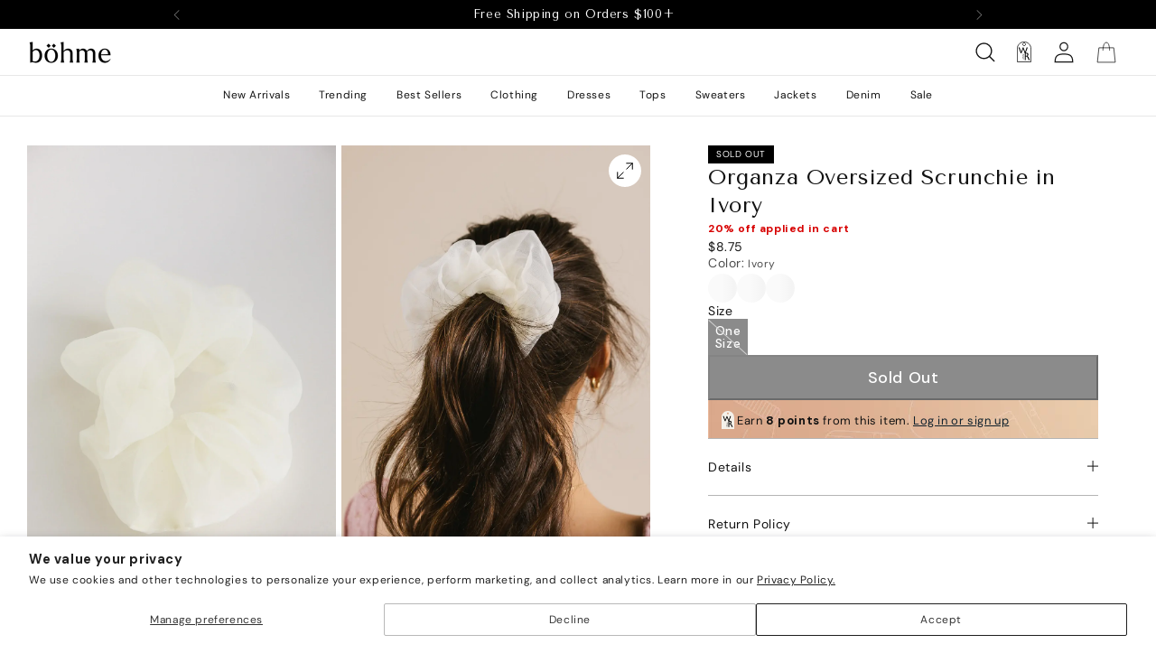

--- FILE ---
content_type: text/html; charset=utf-8
request_url: https://bohme.com/products/organza-oversized-scrunchie?wlsrc=recentviews&wlhst=product
body_size: 74354
content:
<!doctype html>
<html class="no-js" lang="en">
  <head>
    
<title>
  
    Organza Oversized Scrunchie in Ivory
  

</title>






<meta name="description" content="Elastic Scrunchie Organza Material **For more specific information on the product, please feel free to email us at webteam@bohme.com">

  <meta name="keywords" content="scrunchie,organza scrunchie,hair scrunchie,tulle scrunchie,chiffon scrunchie,womens hair accessories,jumbo hair scrunchie,oversize hair scrunchie,ivory hair scrunchie ,hair scrunchie,hair tie,ivory,loop:organzaoversizedscrunchie,organza oversized scrunchie,scrunchie," />
  <link rel="canonical" href="https://bohme.com/products/organza-oversized-scrunchie" />
  
    <meta name="robots" content="index, follow, max-image-preview:large" />
  
  <meta property="og:site_name" content="böhme" />
  <meta property="og:url" content="https://bohme.com/products/organza-oversized-scrunchie" />
  <meta property="og:locale" content="en_US" />
  <meta property="og:type" content="website" />
  <meta property="og:title" content="Organza Oversized Scrunchie in Ivory" />
  <meta property="og:description" content="Elastic Scrunchie Organza Material **For more specific information on the product, please feel free to email us at webteam@bohme.com" />
  <meta property="og:image" content="https://bohme.com/cdn/shop/files/20240126_AccessoriesWebCrop-505.webp?v=1762281250" />
  <meta property="og:image:height" content="1421" />
  <meta property="og:image:width" content="948" />
  <meta property="og:availability" content="Out of Stock" />
  <meta property="product:availability" content="Out of Stock" />
  <meta property="product:condition" content="new" />
  <meta property="product:price:amount" content="8.75" />
  <meta property="product:price:currency" content="USD" />
  <meta property="product:retailer_item_id" content="10616787" />
  <meta name="twitter:card" content="summary_large_image" />
  <meta name="twitter:site" content="bӧhme" />
  <meta name="twitter:title" content="Organza Oversized Scrunchie in Ivory" />
  <meta name="twitter:description" content="Elastic Scrunchie Organza Material **For more specific information on the product, please feel free to email us at webteam@bohme.com" />
  
    <meta name="twitter:image" content="https://bohme.com/cdn/shop/files/20240126_AccessoriesWebCrop-505.webp?v=1762281250" />
  


<script type="application/ld+json" id="wl-schema-graph">
  {
    "@context": "http://schema.org/",
    "@graph": [{
      "@type": "Organization",
      "@id": "https://bohme.com/#/schema/organization/1",
      "url": "https://bohme.com",
      "name": "böhme",
      "logo": {
  		"@id": "https://bohme.com/#/schema/ImageObject/26326368223419"
      },
      "image": [
          {
              "@id": "https://bohme.com/#/schema/ImageObject/26326368223419"
          }
      ],
      "sameAs": ["https:\/\/www.tiktok.com\/@bohme","https:\/\/www.instagram.com\/shopbohme\/","https:\/\/www.pinterest.com\/shopbohme\/","https:\/\/www.facebook.com\/shopbohme"]
    },
    {
      "@type": "ImageObject",
      "@id": "https://bohme.com/#/schema/ImageObject/26326368223419",
      "url": "https:\/\/cdn.shopify.com\/s\/files\/1\/1514\/6262\/files\/new-bohme-logo_a147288f-0f5c-479d-a6c6-cd28ea197e3b.png?v=1670627356",
      "contentUrl": "https:\/\/cdn.shopify.com\/s\/files\/1\/1514\/6262\/files\/new-bohme-logo_a147288f-0f5c-479d-a6c6-cd28ea197e3b.png?v=1670627356",
      "width": 190,
      "height": 50
    },
    {
      "@type": "WebSite",
      "@id": "https://bohme.com/#/schema/website/1",
      "url": "https://bohme.com",
      "name": "böhme",
      "potentialAction": {
          "@type": "SearchAction",
          "target": "https://bohme.com/search?q={search_term_string}",
          "query-input": "required name=search_term_string"
      },
  
      "publisher": {
          "@id": "https://bohme.com/#/schema/organization/1"
      },
      "inLanguage": "en"
    },
    
    {
      "@type": "ItemPage",
      "@id": "https:\/\/bohme.com\/products\/organza-oversized-scrunchie",
      "url": "https:\/\/bohme.com\/products\/organza-oversized-scrunchie",
      "name": "Organza Oversized Scrunchie in Ivory",
      "description": "Elastic Scrunchie Organza Material **For more specific information on the product, please feel free to email us at webteam@bohme.com",
      "datePublished": "2024-01-11",
      "keywords": ["scrunchie","organza scrunchie","hair scrunchie","tulle scrunchie","chiffon scrunchie","womens hair accessories","jumbo hair scrunchie","oversize hair scrunchie","ivory hair scrunchie"],
      
      "primaryImageOfPage": {
          "@id": "https://bohme.com/#/schema/ImageObject/7910669484219"
      },
      "image": [{
          "@id": "https://bohme.com/#/schema/ImageObject/7910669484219"
      }],
      "isPartOf": {
          "@id": "https://bohme.com/#/schema/website/1"
      }
    },
    {
      "@type": "ImageObject",
      "@id": "https://bohme.com/#/schema/ImageObject/7910669484219",
      "caption": "Organza scrunchie ",
      "inLanguage": "en",
      "url": "\/\/bohme.com\/cdn\/shop\/files\/20240126_AccessoriesWebCrop-505.webp?v=1762281250",
      "contentUrl": "\/\/bohme.com\/cdn\/shop\/files\/20240126_AccessoriesWebCrop-505.webp?v=1762281250",
      "width": 948,
      "height": 1421
    },
    {
      "@type": "Product",
      "@id": "https:\/\/bohme.com\/products\/organza-oversized-scrunchie\/#\/schema\/Product",
      "mainEntityOfPage": {
        "@id": "https:\/\/bohme.com\/products\/organza-oversized-scrunchie"
      },
      "name": "Organza Oversized Scrunchie in Ivory",
      "description": "Elastic Scrunchie Organza Material **For more specific information on the product, please feel free to email us at webteam@bohme.com",
      "url": "https:\/\/bohme.com\/products\/organza-oversized-scrunchie","image": [
          "https:\/\/bohme.com\/cdn\/shop\/files\/20240126_AccessoriesWebCrop-505_948x.webp?v=1762281250"
        ],"sku": "10616787","brand": {
        "@type": "Thing",
        "name": "böhme"
      },
      
      
      "aggregateRating": {
        "@type": "AggregateRating",
        "ratingCount": 2,
        "ratingValue": 5.0
      },
      
      "offers": [{
          "@type": "Offer",
          "name": "Organza Oversized Scrunchie in Ivory|One Size \/ Ivory",
          "sku": "10616787",
          "gtin": "10616787",
          "availability": "http://schema.org/OutOfStock",
          "price": 8.75,
          "priceCurrency": "USD",
          "url": "https:\/\/bohme.com\/products\/organza-oversized-scrunchie?variant=45077344288955",
          "checkoutPageURLTemplate": "https:\/\/bohme.com\/products\/organza-oversized-scrunchie?variant=45077344288955\u0026quantity=1",
          "seller": "böhme"
        }
]
    }]
    
  }
</script>

    <meta name="google-site-verification" content="EIkDiXVl6u1Ggf_ZghGMJIwAiC1pCA3Uv4XbIf8jArc">
    <meta name="ahrefs-site-verification" content="94469cd2cd067e658df504a1f1313b6ab943cde149e6d40468b4e7b5177277c7">

    <!-- Klaviyo updated script 9/6/2023 - BM -->
<script async type='text/javascript' src='https://static.klaviyo.com/onsite/js/klaviyo.js?company_id=R6HCi3'></script>
<!-- End Klaviyo -->

<script 
        id="script_tag_id"
        data-last-check-status-key="_prevCheckIsOk"
        data-last-check-timestamp-key="_prevCheckTimestamp"
        data-refresh-interval-ms="120000"
        data-script-src="https://d2fj3s7h83rb61.cloudfront.net/T1WrzCgwia/bin"
        data-app-info="1-1--1.5.2"
        data-app-platform="1"
        data-app-type="1"
        data-app-version="1.5.2">
    (function () {
        var currentScript = document.currentScript;
        var currentScriptDataset = currentScript.dataset;
        var lastCheckStatusKey = currentScriptDataset.lastCheckStatusKey;
        var lastCheckTimestampKey = currentScriptDataset.lastCheckTimestampKey;
        var refreshIntervalMs = parseInt(currentScriptDataset.refreshIntervalMs, 10);
        var scriptSrc = currentScriptDataset.scriptSrc;

        if (lastCheckStatusKey && lastCheckTimestampKey && refreshIntervalMs && scriptSrc && !isNaN(refreshIntervalMs)) {
            if (localStorage.getItem(lastCheckStatusKey) === null) {
                localStorage.setItem(lastCheckStatusKey, String(false));
            }
            
            if (localStorage.getItem(lastCheckTimestampKey) === null){
                localStorage.setItem(lastCheckTimestampKey, String(0));
            }

            var locationHref = document.location.href;
            var now = Date.now();
            var lastCheckStatus = String(localStorage.getItem(lastCheckStatusKey)).toLowerCase() === 'true';
            var lastCheckTimestamp = parseInt(localStorage.getItem(lastCheckTimestampKey), 10);

            if (!isNaN(lastCheckTimestamp)) {
                var needRefreshByInterval = now - lastCheckTimestamp > refreshIntervalMs;

                if (needRefreshByInterval || lastCheckStatus) {
                    var LOAD = 'load';
                    var ERROR = 'error';
                    var script = document.createElement('script');

                    function scriptEventHandler(evt) {
                        var target = evt.target;
                        var evtType = evt.type;

                        var currentCheckStatus = false;
                        var currentCheckTimestamp = Date.now();

                        if (evtType === LOAD) {
                            currentCheckStatus = true;
                        }

                        localStorage.setItem(lastCheckStatusKey, String(currentCheckStatus));
                        localStorage.setItem(lastCheckTimestampKey, String(currentCheckTimestamp));

                        target.removeEventListener(LOAD, scriptEventHandler);
                        target.removeEventListener(ERROR, scriptEventHandler);
                    }

                    if (!locationHref.match(/(\/checkouts\/|\/thank_you)/gi)) {
                        script.defer = true;
                    }

                    script.addEventListener(LOAD, scriptEventHandler);
                    script.addEventListener(ERROR, scriptEventHandler);

                    script.src = scriptSrc;

                    document.head.insertBefore(script, currentScript);
                }
            }
        } else {
            console.error('wrapper is not right configured');
        }
    })();
</script>
<script>GSXMLHttpRequest = XMLHttpRequest;</script>

    <meta charset="utf-8">
    <meta http-equiv="X-UA-Compatible" content="IE=edge">
    <meta name="viewport" content="width=device-width,initial-scale=1">
    <meta name="theme-color" content="">
    <link rel="canonical" href="https://bohme.com/products/organza-oversized-scrunchie">
    <link
      rel="preconnect"
      href="https://cdn.shopify.com"
      crossorigin>
    <link rel="stylesheet" href="https://fonts.googleapis.com/css2?family=Material+Symbols+Outlined:opsz,wght,FILL,GRAD@24,400,0,0">

    <link href="//bohme.com/cdn/shop/t/381/assets/wl-custom.css?v=164123073463318624501768497775" rel="stylesheet" type="text/css" media="all" />
<link href="//bohme.com/cdn/shop/t/381/assets/wl-custom-fonts.css?v=111603181540343972631768497798" rel="stylesheet" type="text/css" media="all" />
<link href="//bohme.com/cdn/shop/t/381/assets/wl-limespot-replacement.css?v=21606143740702960381768497775" rel="stylesheet" type="text/css" media="all" />
<link href="//bohme.com/cdn/shop/t/381/assets/drawer.css?v=166743726711828020791768497742" rel="stylesheet" type="text/css" media="all" />
<link href="//bohme.com/cdn/shop/t/381/assets/modal.css?v=110578174971486449621768497753" rel="stylesheet" type="text/css" media="all" />
<link href="//bohme.com/cdn/shop/t/381/assets/section-headerv2.css?v=30577521879481378491768497762" rel="stylesheet" type="text/css" media="all" />
<link href="//bohme.com/cdn/shop/t/381/assets/section-image-tiles.css?v=150533102396242700041768497763" rel="stylesheet" type="text/css" media="all" />
<link href="//bohme.com/cdn/shop/t/381/assets/section-highlight-ctas.css?v=92040042414971489841768497762" rel="stylesheet" type="text/css" media="all" />
<link href="//bohme.com/cdn/shop/t/381/assets/base.css?v=82093641978368924171768497724" rel="stylesheet" type="text/css" media="all" />


<link href="//bohme.com/cdn/shop/t/381/assets/loyalty-header-sheet.css?v=114905992931688917721768497752" rel="stylesheet" type="text/css" media="all" />
<link href="//bohme.com/cdn/shop/t/381/assets/loyalty-account.css?v=146224719688865785581768497752" rel="stylesheet" type="text/css" media="all" />
<link
        rel="icon"
        type="image/png"
        href="//bohme.com/cdn/shop/files/logo_32x32.png?v=1744920285">
      
        <link
          rel="icon"
          type="image/svg+xml"
          href="https://cdn.shopify.com/s/files/1/1514/6262/files/logo.png?v=1744920285">
      
<link
      rel="preconnect"
      href="https://fonts.shopifycdn.com"
      crossorigin>

    

    <script src="//bohme.com/cdn/shop/t/381/assets/global.js?v=130220247629879879871768497745" defer="defer"></script>
    <script src="//bohme.com/cdn/shop/t/381/assets/focusable-widget.js?v=9563633192072388981768497744" defer="defer"></script>
    <script src="//bohme.com/cdn/shop/t/381/assets/wl-limespot-replacement.js?v=34984214370013674781768497775" defer="defer"></script>

    <link rel="stylesheet" href="https://cdn.jsdelivr.net/npm/swiper@11/swiper-bundle.min.css" />
    <script src="https://cdn.jsdelivr.net/npm/swiper@11/swiper-bundle.min.js"></script>
    <script src="//bohme.com/cdn/shop/t/381/assets/carousel.js?v=28749997839240297891768497727" defer="defer"></script>

    


    <!-- Global site tag (gtag.js) - Google Ads: 869705916 -->
    <script async src="https://www.googletagmanager.com/gtag/js?id=AW-869705916"></script>
    <script>
      window.dataLayer = window.dataLayer || [];
      function gtag(){dataLayer.push(arguments);}
      gtag('js', new Date());

      gtag('config', 'AW-869705916');
    </script>
    <!-- End Google site tag -->

    <!-- google dynamic remarketing tag for theme.liquid -->
    
      <script type="text/javascript">
        var json_product = {"id":7910669484219,"title":"Organza Oversized Scrunchie in Ivory","handle":"organza-oversized-scrunchie","description":"\u003cul data-mce-fragment=\"1\"\u003e\n\u003cli data-mce-fragment=\"1\"\u003eElastic Scrunchie\u003c\/li\u003e\n\u003cli data-mce-fragment=\"1\"\u003eOrganza Material\u003c\/li\u003e\n\u003c\/ul\u003e\n\u003cspan\u003e**For more specific information on the product, please feel free to email us at webteam@\u003c\/span\u003e\u003cspan class=\"skimlinks-unlinked\" data-mce-fragment=\"1\"\u003ebohme.com\u003c\/span\u003e","published_at":"2024-01-31T08:21:08-07:00","created_at":"2024-01-11T08:53:11-07:00","vendor":"V0548","type":"Accessories","tags":["1\/23\/24 ad","1\/31\/24 MV","Color_Ivory","ColorFamily_White","hair scrunchie","hair tie","Ivory","loop:organzaoversizedscrunchie","LSTD-SH010","organza oversized scrunchie","Price_Under $15","scrunchie","YGroup_organzaoversizedscrunchie"],"price":875,"price_min":875,"price_max":875,"available":false,"price_varies":false,"compare_at_price":null,"compare_at_price_min":0,"compare_at_price_max":0,"compare_at_price_varies":false,"variants":[{"id":45077344288955,"title":"One Size \/ Ivory","option1":"One Size","option2":"Ivory","option3":null,"sku":"10616787","requires_shipping":true,"taxable":true,"featured_image":{"id":35226376175803,"product_id":7910669484219,"position":1,"created_at":"2024-01-31T08:19:51-07:00","updated_at":"2025-11-04T11:34:10-07:00","alt":"Organza scrunchie ","width":948,"height":1421,"src":"\/\/bohme.com\/cdn\/shop\/files\/20240126_AccessoriesWebCrop-505.webp?v=1762281250","variant_ids":[45077344288955]},"available":false,"name":"Organza Oversized Scrunchie in Ivory - One Size \/ Ivory","public_title":"One Size \/ Ivory","options":["One Size","Ivory"],"price":875,"weight":54,"compare_at_price":null,"inventory_quantity":0,"inventory_management":"shopify","inventory_policy":"deny","barcode":"10616787","featured_media":{"alt":"Organza scrunchie ","id":27605680029883,"position":1,"preview_image":{"aspect_ratio":0.667,"height":1421,"width":948,"src":"\/\/bohme.com\/cdn\/shop\/files\/20240126_AccessoriesWebCrop-505.webp?v=1762281250"}},"requires_selling_plan":false,"selling_plan_allocations":[],"quantity_rule":{"min":1,"max":null,"increment":1}}],"images":["\/\/bohme.com\/cdn\/shop\/files\/20240126_AccessoriesWebCrop-505.webp?v=1762281250","\/\/bohme.com\/cdn\/shop\/files\/20240126_AccessoriesWebCrop-99.webp?v=1706714399"],"featured_image":"\/\/bohme.com\/cdn\/shop\/files\/20240126_AccessoriesWebCrop-505.webp?v=1762281250","options":["Size","Color"],"media":[{"alt":"Organza scrunchie ","id":27605680029883,"position":1,"preview_image":{"aspect_ratio":0.667,"height":1421,"width":948,"src":"\/\/bohme.com\/cdn\/shop\/files\/20240126_AccessoriesWebCrop-505.webp?v=1762281250"},"aspect_ratio":0.667,"height":1421,"media_type":"image","src":"\/\/bohme.com\/cdn\/shop\/files\/20240126_AccessoriesWebCrop-505.webp?v=1762281250","width":948},{"alt":"Scrunchie in cream ","id":27605680455867,"position":2,"preview_image":{"aspect_ratio":0.667,"height":1421,"width":948,"src":"\/\/bohme.com\/cdn\/shop\/files\/20240126_AccessoriesWebCrop-99.webp?v=1706714399"},"aspect_ratio":0.667,"height":1421,"media_type":"image","src":"\/\/bohme.com\/cdn\/shop\/files\/20240126_AccessoriesWebCrop-99.webp?v=1706714399","width":948}],"requires_selling_plan":false,"selling_plan_groups":[],"content":"\u003cul data-mce-fragment=\"1\"\u003e\n\u003cli data-mce-fragment=\"1\"\u003eElastic Scrunchie\u003c\/li\u003e\n\u003cli data-mce-fragment=\"1\"\u003eOrganza Material\u003c\/li\u003e\n\u003c\/ul\u003e\n\u003cspan\u003e**For more specific information on the product, please feel free to email us at webteam@\u003c\/span\u003e\u003cspan class=\"skimlinks-unlinked\" data-mce-fragment=\"1\"\u003ebohme.com\u003c\/span\u003e"};
      </script>
      <script>
        var ecomm_prodid=[];
        for(var i=0;i<json_product.variants.length;i++)
            ecomm_prodid.push(json_product.variants[i].sku);
      </script>
      <script type="text/javascript">
        var google_tag_params = {
            ecomm_prodid: ecomm_prodid,
            ecomm_pagetype: 'product',
            ecomm_totalvalue: parseFloat('8.75')
        };
      </script>
    

    <!-- Google Code for Remarketing Tag -->
    <script type="text/javascript">
      /* <![CDATA[ */
      var google_conversion_id = 869705916;
      var google_custom_params = window.google_tag_params;
      var google_remarketing_only = true;
      /* ]]> */
    </script>
    <script type="text/javascript" src="//www.googleadservices.com/pagead/conversion.js"></script>
    <noscript>
      <div style="display:inline;">
        <img
          height="1"
          width="1"
          style="border-style:none;"
          alt=""
          src="//googleads.g.doubleclick.net/pagead/viewthroughconversion/869705916/?value=0&amp;guid=ON&amp;script=0">
      </div>
    </noscript>
    <!-- end google dynamic remarketing tag for theme.liquid -->

    <meta name="facebook-domain-verification" content="o6vuu56q4tm3w5axq4rsd14dpfwyiw">
    <meta name="google-site-verification" content="h4h_DwN5F6bf9ogy8LTnUGnkCUaxXZqBmbGEzKSNj_A">

    <script async src="https://2saol8fdeb.execute-api.us-east-1.amazonaws.com/script?id=10074"></script>

    <!-- ADA COMPLIANCE PLUGIN -->
    <script>
      (function(){var s = document.createElement('script'),e = ! document.body ? document.querySelector('head') : document.body;s.src = 'https://acsbapp.com/apps/app/dist/js/app.js';s.async = true;s.onload = function(){acsbJS.init({statementLink : '',footerHtml : '',hideMobile : false,hideTrigger : false,language : 'en',position : 'left',leadColor : '#000000',triggerColor : '#000000',triggerRadius : '50%',triggerPositionX : 'left',triggerPositionY : 'bottom',triggerIcon : 'wheels2',triggerSize : 'medium',triggerOffsetX : 20,triggerOffsetY : 20,mobile : {triggerSize : 'small',triggerPositionX : 'left',triggerPositionY : 'center',triggerOffsetX : 0,triggerOffsetY : 0,triggerRadius : '0'}});};e.appendChild(s);}());
    </script>
    <!-- end ADA -->

    

    <!-- Content for Header -->
    <script>window.performance && window.performance.mark && window.performance.mark('shopify.content_for_header.start');</script><meta name="google-site-verification" content="4F7nqqvLzBsVTfjdpupHGSdUrXSlhYIDuTX7HegFS4U">
<meta name="google-site-verification" content="akheCj25dl6oj7WDwyjqGQFve4s0fMFYn1lVEUZfLwQ">
<meta name="google-site-verification" content="aix8D3GAozocsLpZEJNkZDZaFeQ3o86Uzd6PMB98DQc">
<meta id="shopify-digital-wallet" name="shopify-digital-wallet" content="/15146262/digital_wallets/dialog">
<meta name="shopify-checkout-api-token" content="726c50b149fa13cb8dfc7cc0909156c4">
<meta id="in-context-paypal-metadata" data-shop-id="15146262" data-venmo-supported="false" data-environment="production" data-locale="en_US" data-paypal-v4="true" data-currency="USD">
<link rel="alternate" type="application/json+oembed" href="https://bohme.com/products/organza-oversized-scrunchie.oembed">
<script async="async" src="/checkouts/internal/preloads.js?locale=en-US"></script>
<link rel="preconnect" href="https://shop.app" crossorigin="anonymous">
<script async="async" src="https://shop.app/checkouts/internal/preloads.js?locale=en-US&shop_id=15146262" crossorigin="anonymous"></script>
<script id="apple-pay-shop-capabilities" type="application/json">{"shopId":15146262,"countryCode":"US","currencyCode":"USD","merchantCapabilities":["supports3DS"],"merchantId":"gid:\/\/shopify\/Shop\/15146262","merchantName":"böhme","requiredBillingContactFields":["postalAddress","email","phone"],"requiredShippingContactFields":["postalAddress","email","phone"],"shippingType":"shipping","supportedNetworks":["visa","masterCard","amex","discover","elo","jcb"],"total":{"type":"pending","label":"böhme","amount":"1.00"},"shopifyPaymentsEnabled":true,"supportsSubscriptions":true}</script>
<script id="shopify-features" type="application/json">{"accessToken":"726c50b149fa13cb8dfc7cc0909156c4","betas":["rich-media-storefront-analytics"],"domain":"bohme.com","predictiveSearch":true,"shopId":15146262,"locale":"en"}</script>
<script>var Shopify = Shopify || {};
Shopify.shop = "fernanda-bohme-com.myshopify.com";
Shopify.locale = "en";
Shopify.currency = {"active":"USD","rate":"1.0"};
Shopify.country = "US";
Shopify.theme = {"name":"011626_20% off everything","id":144557736123,"schema_name":"Bohme 2.0","schema_version":"2.0.13","theme_store_id":null,"role":"main"};
Shopify.theme.handle = "null";
Shopify.theme.style = {"id":null,"handle":null};
Shopify.cdnHost = "bohme.com/cdn";
Shopify.routes = Shopify.routes || {};
Shopify.routes.root = "/";</script>
<script type="module">!function(o){(o.Shopify=o.Shopify||{}).modules=!0}(window);</script>
<script>!function(o){function n(){var o=[];function n(){o.push(Array.prototype.slice.apply(arguments))}return n.q=o,n}var t=o.Shopify=o.Shopify||{};t.loadFeatures=n(),t.autoloadFeatures=n()}(window);</script>
<script>
  window.ShopifyPay = window.ShopifyPay || {};
  window.ShopifyPay.apiHost = "shop.app\/pay";
  window.ShopifyPay.redirectState = null;
</script>
<script id="shop-js-analytics" type="application/json">{"pageType":"product"}</script>
<script defer="defer" async type="module" src="//bohme.com/cdn/shopifycloud/shop-js/modules/v2/client.init-shop-cart-sync_DlSlHazZ.en.esm.js"></script>
<script defer="defer" async type="module" src="//bohme.com/cdn/shopifycloud/shop-js/modules/v2/chunk.common_D16XZWos.esm.js"></script>
<script type="module">
  await import("//bohme.com/cdn/shopifycloud/shop-js/modules/v2/client.init-shop-cart-sync_DlSlHazZ.en.esm.js");
await import("//bohme.com/cdn/shopifycloud/shop-js/modules/v2/chunk.common_D16XZWos.esm.js");

  window.Shopify.SignInWithShop?.initShopCartSync?.({"fedCMEnabled":true,"windoidEnabled":true});

</script>
<script defer="defer" async type="module" src="//bohme.com/cdn/shopifycloud/shop-js/modules/v2/client.payment-terms_Bp9K0NXD.en.esm.js"></script>
<script defer="defer" async type="module" src="//bohme.com/cdn/shopifycloud/shop-js/modules/v2/chunk.common_D16XZWos.esm.js"></script>
<script defer="defer" async type="module" src="//bohme.com/cdn/shopifycloud/shop-js/modules/v2/chunk.modal_UwFWkumu.esm.js"></script>
<script type="module">
  await import("//bohme.com/cdn/shopifycloud/shop-js/modules/v2/client.payment-terms_Bp9K0NXD.en.esm.js");
await import("//bohme.com/cdn/shopifycloud/shop-js/modules/v2/chunk.common_D16XZWos.esm.js");
await import("//bohme.com/cdn/shopifycloud/shop-js/modules/v2/chunk.modal_UwFWkumu.esm.js");

  
</script>
<script>
  window.Shopify = window.Shopify || {};
  if (!window.Shopify.featureAssets) window.Shopify.featureAssets = {};
  window.Shopify.featureAssets['shop-js'] = {"shop-cart-sync":["modules/v2/client.shop-cart-sync_DKWYiEUO.en.esm.js","modules/v2/chunk.common_D16XZWos.esm.js"],"init-fed-cm":["modules/v2/client.init-fed-cm_vfPMjZAC.en.esm.js","modules/v2/chunk.common_D16XZWos.esm.js"],"init-shop-email-lookup-coordinator":["modules/v2/client.init-shop-email-lookup-coordinator_CR38P6MB.en.esm.js","modules/v2/chunk.common_D16XZWos.esm.js"],"init-shop-cart-sync":["modules/v2/client.init-shop-cart-sync_DlSlHazZ.en.esm.js","modules/v2/chunk.common_D16XZWos.esm.js"],"shop-cash-offers":["modules/v2/client.shop-cash-offers_CJw4IQ6B.en.esm.js","modules/v2/chunk.common_D16XZWos.esm.js","modules/v2/chunk.modal_UwFWkumu.esm.js"],"shop-toast-manager":["modules/v2/client.shop-toast-manager_BY778Uv6.en.esm.js","modules/v2/chunk.common_D16XZWos.esm.js"],"init-windoid":["modules/v2/client.init-windoid_DVhZdEm3.en.esm.js","modules/v2/chunk.common_D16XZWos.esm.js"],"shop-button":["modules/v2/client.shop-button_D2ZzKUPa.en.esm.js","modules/v2/chunk.common_D16XZWos.esm.js"],"avatar":["modules/v2/client.avatar_BTnouDA3.en.esm.js"],"init-customer-accounts-sign-up":["modules/v2/client.init-customer-accounts-sign-up_CQZUmjGN.en.esm.js","modules/v2/client.shop-login-button_Cu5K-F7X.en.esm.js","modules/v2/chunk.common_D16XZWos.esm.js","modules/v2/chunk.modal_UwFWkumu.esm.js"],"pay-button":["modules/v2/client.pay-button_CcBqbGU7.en.esm.js","modules/v2/chunk.common_D16XZWos.esm.js"],"init-shop-for-new-customer-accounts":["modules/v2/client.init-shop-for-new-customer-accounts_B5DR5JTE.en.esm.js","modules/v2/client.shop-login-button_Cu5K-F7X.en.esm.js","modules/v2/chunk.common_D16XZWos.esm.js","modules/v2/chunk.modal_UwFWkumu.esm.js"],"shop-login-button":["modules/v2/client.shop-login-button_Cu5K-F7X.en.esm.js","modules/v2/chunk.common_D16XZWos.esm.js","modules/v2/chunk.modal_UwFWkumu.esm.js"],"shop-follow-button":["modules/v2/client.shop-follow-button_BX8Slf17.en.esm.js","modules/v2/chunk.common_D16XZWos.esm.js","modules/v2/chunk.modal_UwFWkumu.esm.js"],"init-customer-accounts":["modules/v2/client.init-customer-accounts_DjKkmQ2w.en.esm.js","modules/v2/client.shop-login-button_Cu5K-F7X.en.esm.js","modules/v2/chunk.common_D16XZWos.esm.js","modules/v2/chunk.modal_UwFWkumu.esm.js"],"lead-capture":["modules/v2/client.lead-capture_ChWCg7nV.en.esm.js","modules/v2/chunk.common_D16XZWos.esm.js","modules/v2/chunk.modal_UwFWkumu.esm.js"],"checkout-modal":["modules/v2/client.checkout-modal_DPnpVyv-.en.esm.js","modules/v2/chunk.common_D16XZWos.esm.js","modules/v2/chunk.modal_UwFWkumu.esm.js"],"shop-login":["modules/v2/client.shop-login_leRXJtcZ.en.esm.js","modules/v2/chunk.common_D16XZWos.esm.js","modules/v2/chunk.modal_UwFWkumu.esm.js"],"payment-terms":["modules/v2/client.payment-terms_Bp9K0NXD.en.esm.js","modules/v2/chunk.common_D16XZWos.esm.js","modules/v2/chunk.modal_UwFWkumu.esm.js"]};
</script>
<script>(function() {
  var isLoaded = false;
  function asyncLoad() {
    if (isLoaded) return;
    isLoaded = true;
    var urls = ["https:\/\/cdn-loyalty.yotpo.com\/loader\/c0CPf5MYm3Im4fv2NFEz3w.js?shop=fernanda-bohme-com.myshopify.com","https:\/\/instafeed.nfcube.com\/cdn\/23fd7c1a36d8b6722ea54790750f07d0.js?shop=fernanda-bohme-com.myshopify.com","https:\/\/widget.wickedreports.com\/v2\/4604\/wr-541cf610a07d0f3d2c39aad5349c174f.js?shop=fernanda-bohme-com.myshopify.com","https:\/\/d18eg7dreypte5.cloudfront.net\/browse-abandonment\/smsbump_timer.js?shop=fernanda-bohme-com.myshopify.com","https:\/\/dr4qe3ddw9y32.cloudfront.net\/awin-shopify-integration-code.js?aid=87577\u0026v=shopifyApp_5.1.6\u0026ts=1745942781102\u0026shop=fernanda-bohme-com.myshopify.com","https:\/\/cdn.corso.com\/js\/corso-checkout-plus.js?shop=fernanda-bohme-com.myshopify.com\u0026sfToken=92aab5816ab7ebd4f72e0454634ebc49\u0026shop=fernanda-bohme-com.myshopify.com","\/\/backinstock.useamp.com\/widget\/9664_1767153679.js?category=bis\u0026v=6\u0026shop=fernanda-bohme-com.myshopify.com"];
    for (var i = 0; i < urls.length; i++) {
      var s = document.createElement('script');
      s.type = 'text/javascript';
      s.async = true;
      s.src = urls[i];
      var x = document.getElementsByTagName('script')[0];
      x.parentNode.insertBefore(s, x);
    }
  };
  if(window.attachEvent) {
    window.attachEvent('onload', asyncLoad);
  } else {
    window.addEventListener('load', asyncLoad, false);
  }
})();</script>
<script id="__st">var __st={"a":15146262,"offset":-25200,"reqid":"80d21dd6-59b9-473a-8ffe-24d829fa30bf-1768581056","pageurl":"bohme.com\/products\/organza-oversized-scrunchie?wlsrc=recentviews\u0026wlhst=product","u":"8c60d0aa9a61","p":"product","rtyp":"product","rid":7910669484219};</script>
<script>window.ShopifyPaypalV4VisibilityTracking = true;</script>
<script id="captcha-bootstrap">!function(){'use strict';const t='contact',e='account',n='new_comment',o=[[t,t],['blogs',n],['comments',n],[t,'customer']],c=[[e,'customer_login'],[e,'guest_login'],[e,'recover_customer_password'],[e,'create_customer']],r=t=>t.map((([t,e])=>`form[action*='/${t}']:not([data-nocaptcha='true']) input[name='form_type'][value='${e}']`)).join(','),a=t=>()=>t?[...document.querySelectorAll(t)].map((t=>t.form)):[];function s(){const t=[...o],e=r(t);return a(e)}const i='password',u='form_key',d=['recaptcha-v3-token','g-recaptcha-response','h-captcha-response',i],f=()=>{try{return window.sessionStorage}catch{return}},m='__shopify_v',_=t=>t.elements[u];function p(t,e,n=!1){try{const o=window.sessionStorage,c=JSON.parse(o.getItem(e)),{data:r}=function(t){const{data:e,action:n}=t;return t[m]||n?{data:e,action:n}:{data:t,action:n}}(c);for(const[e,n]of Object.entries(r))t.elements[e]&&(t.elements[e].value=n);n&&o.removeItem(e)}catch(o){console.error('form repopulation failed',{error:o})}}const l='form_type',E='cptcha';function T(t){t.dataset[E]=!0}const w=window,h=w.document,L='Shopify',v='ce_forms',y='captcha';let A=!1;((t,e)=>{const n=(g='f06e6c50-85a8-45c8-87d0-21a2b65856fe',I='https://cdn.shopify.com/shopifycloud/storefront-forms-hcaptcha/ce_storefront_forms_captcha_hcaptcha.v1.5.2.iife.js',D={infoText:'Protected by hCaptcha',privacyText:'Privacy',termsText:'Terms'},(t,e,n)=>{const o=w[L][v],c=o.bindForm;if(c)return c(t,g,e,D).then(n);var r;o.q.push([[t,g,e,D],n]),r=I,A||(h.body.append(Object.assign(h.createElement('script'),{id:'captcha-provider',async:!0,src:r})),A=!0)});var g,I,D;w[L]=w[L]||{},w[L][v]=w[L][v]||{},w[L][v].q=[],w[L][y]=w[L][y]||{},w[L][y].protect=function(t,e){n(t,void 0,e),T(t)},Object.freeze(w[L][y]),function(t,e,n,w,h,L){const[v,y,A,g]=function(t,e,n){const i=e?o:[],u=t?c:[],d=[...i,...u],f=r(d),m=r(i),_=r(d.filter((([t,e])=>n.includes(e))));return[a(f),a(m),a(_),s()]}(w,h,L),I=t=>{const e=t.target;return e instanceof HTMLFormElement?e:e&&e.form},D=t=>v().includes(t);t.addEventListener('submit',(t=>{const e=I(t);if(!e)return;const n=D(e)&&!e.dataset.hcaptchaBound&&!e.dataset.recaptchaBound,o=_(e),c=g().includes(e)&&(!o||!o.value);(n||c)&&t.preventDefault(),c&&!n&&(function(t){try{if(!f())return;!function(t){const e=f();if(!e)return;const n=_(t);if(!n)return;const o=n.value;o&&e.removeItem(o)}(t);const e=Array.from(Array(32),(()=>Math.random().toString(36)[2])).join('');!function(t,e){_(t)||t.append(Object.assign(document.createElement('input'),{type:'hidden',name:u})),t.elements[u].value=e}(t,e),function(t,e){const n=f();if(!n)return;const o=[...t.querySelectorAll(`input[type='${i}']`)].map((({name:t})=>t)),c=[...d,...o],r={};for(const[a,s]of new FormData(t).entries())c.includes(a)||(r[a]=s);n.setItem(e,JSON.stringify({[m]:1,action:t.action,data:r}))}(t,e)}catch(e){console.error('failed to persist form',e)}}(e),e.submit())}));const S=(t,e)=>{t&&!t.dataset[E]&&(n(t,e.some((e=>e===t))),T(t))};for(const o of['focusin','change'])t.addEventListener(o,(t=>{const e=I(t);D(e)&&S(e,y())}));const B=e.get('form_key'),M=e.get(l),P=B&&M;t.addEventListener('DOMContentLoaded',(()=>{const t=y();if(P)for(const e of t)e.elements[l].value===M&&p(e,B);[...new Set([...A(),...v().filter((t=>'true'===t.dataset.shopifyCaptcha))])].forEach((e=>S(e,t)))}))}(h,new URLSearchParams(w.location.search),n,t,e,['guest_login'])})(!0,!0)}();</script>
<script integrity="sha256-4kQ18oKyAcykRKYeNunJcIwy7WH5gtpwJnB7kiuLZ1E=" data-source-attribution="shopify.loadfeatures" defer="defer" src="//bohme.com/cdn/shopifycloud/storefront/assets/storefront/load_feature-a0a9edcb.js" crossorigin="anonymous"></script>
<script crossorigin="anonymous" defer="defer" src="//bohme.com/cdn/shopifycloud/storefront/assets/shopify_pay/storefront-65b4c6d7.js?v=20250812"></script>
<script data-source-attribution="shopify.dynamic_checkout.dynamic.init">var Shopify=Shopify||{};Shopify.PaymentButton=Shopify.PaymentButton||{isStorefrontPortableWallets:!0,init:function(){window.Shopify.PaymentButton.init=function(){};var t=document.createElement("script");t.src="https://bohme.com/cdn/shopifycloud/portable-wallets/latest/portable-wallets.en.js",t.type="module",document.head.appendChild(t)}};
</script>
<script data-source-attribution="shopify.dynamic_checkout.buyer_consent">
  function portableWalletsHideBuyerConsent(e){var t=document.getElementById("shopify-buyer-consent"),n=document.getElementById("shopify-subscription-policy-button");t&&n&&(t.classList.add("hidden"),t.setAttribute("aria-hidden","true"),n.removeEventListener("click",e))}function portableWalletsShowBuyerConsent(e){var t=document.getElementById("shopify-buyer-consent"),n=document.getElementById("shopify-subscription-policy-button");t&&n&&(t.classList.remove("hidden"),t.removeAttribute("aria-hidden"),n.addEventListener("click",e))}window.Shopify?.PaymentButton&&(window.Shopify.PaymentButton.hideBuyerConsent=portableWalletsHideBuyerConsent,window.Shopify.PaymentButton.showBuyerConsent=portableWalletsShowBuyerConsent);
</script>
<script data-source-attribution="shopify.dynamic_checkout.cart.bootstrap">document.addEventListener("DOMContentLoaded",(function(){function t(){return document.querySelector("shopify-accelerated-checkout-cart, shopify-accelerated-checkout")}if(t())Shopify.PaymentButton.init();else{new MutationObserver((function(e,n){t()&&(Shopify.PaymentButton.init(),n.disconnect())})).observe(document.body,{childList:!0,subtree:!0})}}));
</script>
<script id='scb4127' type='text/javascript' async='' src='https://bohme.com/cdn/shopifycloud/privacy-banner/storefront-banner.js'></script><link id="shopify-accelerated-checkout-styles" rel="stylesheet" media="screen" href="https://bohme.com/cdn/shopifycloud/portable-wallets/latest/accelerated-checkout-backwards-compat.css" crossorigin="anonymous">
<style id="shopify-accelerated-checkout-cart">
        #shopify-buyer-consent {
  margin-top: 1em;
  display: inline-block;
  width: 100%;
}

#shopify-buyer-consent.hidden {
  display: none;
}

#shopify-subscription-policy-button {
  background: none;
  border: none;
  padding: 0;
  text-decoration: underline;
  font-size: inherit;
  cursor: pointer;
}

#shopify-subscription-policy-button::before {
  box-shadow: none;
}

      </style>

<script>window.performance && window.performance.mark && window.performance.mark('shopify.content_for_header.end');</script>
    <!-- end Content for Header -->

    <!-- Nosto Browser Input -->
    
    
    
    <script>
      window.nostoSearchTerms = ["Dresses", "Maxi", "Midi", "Floral", "Denim", "Jeans", "Shorts"]
      window.nostoSaleNotice = {
        "active": true,
        "collections": [],
        "tags": [],
        "notice": "<b>20% off applied in cart</b>",
        "start_date": "",
        "end_date": "20260121",
        "notice_color": "#d70000"
      }
    </script>
    <!-- end Nosto Browser Input -->

    <style data-shopify>
      @font-face {
  font-family: Jost;
  font-weight: 400;
  font-style: normal;
  font-display: swap;
  src: url("//bohme.com/cdn/fonts/jost/jost_n4.d47a1b6347ce4a4c9f437608011273009d91f2b7.woff2") format("woff2"),
       url("//bohme.com/cdn/fonts/jost/jost_n4.791c46290e672b3f85c3d1c651ef2efa3819eadd.woff") format("woff");
}

      @font-face {
  font-family: Jost;
  font-weight: 700;
  font-style: normal;
  font-display: swap;
  src: url("//bohme.com/cdn/fonts/jost/jost_n7.921dc18c13fa0b0c94c5e2517ffe06139c3615a3.woff2") format("woff2"),
       url("//bohme.com/cdn/fonts/jost/jost_n7.cbfc16c98c1e195f46c536e775e4e959c5f2f22b.woff") format("woff");
}

      @font-face {
  font-family: Jost;
  font-weight: 400;
  font-style: italic;
  font-display: swap;
  src: url("//bohme.com/cdn/fonts/jost/jost_i4.b690098389649750ada222b9763d55796c5283a5.woff2") format("woff2"),
       url("//bohme.com/cdn/fonts/jost/jost_i4.fd766415a47e50b9e391ae7ec04e2ae25e7e28b0.woff") format("woff");
}

      @font-face {
  font-family: Jost;
  font-weight: 700;
  font-style: italic;
  font-display: swap;
  src: url("//bohme.com/cdn/fonts/jost/jost_i7.d8201b854e41e19d7ed9b1a31fe4fe71deea6d3f.woff2") format("woff2"),
       url("//bohme.com/cdn/fonts/jost/jost_i7.eae515c34e26b6c853efddc3fc0c552e0de63757.woff") format("woff");
}

      @font-face {
  font-family: Jost;
  font-weight: 500;
  font-style: normal;
  font-display: swap;
  src: url("//bohme.com/cdn/fonts/jost/jost_n5.7c8497861ffd15f4e1284cd221f14658b0e95d61.woff2") format("woff2"),
       url("//bohme.com/cdn/fonts/jost/jost_n5.fb6a06896db583cc2df5ba1b30d9c04383119dd9.woff") format("woff");
}
:root
      {
        --grey-color: #000000;
        /*#707070;*/
        --black-color: #000000;
        
          --font-body-family: 'DM Sans', sans-serif;
          --font-body-style: normal;
          --font-body-weight: 400;
        

        
          --font-heading-family: 'Tenor Sans', sans-serif;
          --font-heading-style: normal;
          --font-heading-weight: 400;
        


        /*
   --font-heading-family: var(--custom-font-1), Arial, sans-serif;
   --font-heading-style: normal;
   --font-heading-weight: 400;

   --font-heading-family: Jost, sans-serif;
   --font-heading-style: normal;
   --font-heading-weight: 500;
*/

        --color-base-text: 18, 
        18, 
        18;
        --color-base-background-1: 255, 
        255, 
        255;
        --color-base-background-2: 243, 
        243, 
        243;
        --color-base-solid-button-labels: 255, 
        255, 
        255;
        --color-base-outline-button-labels: 18, 
        18, 
        18;
        --color-base-accent-1: 16, 
        33, 
        44;
        --color-base-accent-2: 51, 
        79, 
        180;
        --payment-terms-background-color: #ffffff;

        --gradient-base-background-1: #ffffff
    ;
      --gradient-base-background-2: #f3f3f3
  ;
    --gradient-base-accent-1: #10212c
;
  --gradient-base-accent-2: #334fb4
;

  --page-width: 160rem;
}

*,
*::before,
*::after {
  box-sizing: inherit;
}

html {
  box-sizing: border-box;
  font-size: 62.5%;
  height: 100%;
}

body {
  display: grid;
  grid-template-rows: auto auto 1fr auto;
  grid-template-columns: 100%;
  min-height: 100%;
  margin: 0;
  font-size: 1.2rem;
  letter-spacing: 0.06rem;
  line-height: 1.8;
  font-family: var(--font-body-family);
  font-style: var(--font-body-style);
  font-weight: var(--font-body-weight);
}

.shopify-installments {
  font-family: var(--custom-font-1);
  letter-spacing: var(--custom-lspacing-1);
}

.shopify-installments span,
.shopify-installments button {
  font-family: var(--custom-font-1);
  letter-spacing: var(--custom-lspacing-1);
}


#locator-app-embed .scasl-address-wrap {
  display: flex;
  flex-direction: column;
  gap: 8px;
}

#locator-app-embed .scasl-address-wrap .pac-target-input {
  width: 100% !important;
}

@media screen and (min-width: 750px) {
  body {
    font-size: 1.2rem;
  }
}
    </style>


    <link rel="preconnect" href="https://fonts.googleapis.com">
    <link
      rel="preconnect"
      href="https://fonts.gstatic.com"
      crossorigin>
    <link href="https://fonts.googleapis.com/css2?family=DM+Sans:ital,opsz,wght@0,9..40,100..1000;1,9..40,100..1000&family=Tenor+Sans&display=swap" rel="stylesheet">

    <link
      rel="stylesheet"
      href="//bohme.com/cdn/shop/t/381/assets/component-predictive-search.css?v=18325970143817553471768497737"
      media="print"
      onload="this.media='all'">

    <script>
      document.documentElement.className = document.documentElement.className.replace('no-js', 'js');
    </script>

    <!-- Yotpo -->
    

    

    <!-- jQuery -->
    <script src="//bohme.com/cdn/shop/t/381/assets/jquery-v3-6-0.min.js?v=115860211936397945481768497747" type="text/javascript"></script>

    <link
      rel="stylesheet"
      href="//bohme.com/cdn/shop/t/381/assets/owl.carousel.min.css?v=70516089817612781961768497754"
      defer="defer">
    <script src="//bohme.com/cdn/shop/t/381/assets/owl.carousel.min.js?v=97891440811553454251768497755" defer="defer"></script>
    <script>
      let scrolling = false;
    </script>

    <!-- Back in Stock helper snippet -->
    

<script id="back-in-stock-helper">
  var _BISConfig = _BISConfig || {};


  _BISConfig.product = {"id":7910669484219,"title":"Organza Oversized Scrunchie in Ivory","handle":"organza-oversized-scrunchie","description":"\u003cul data-mce-fragment=\"1\"\u003e\n\u003cli data-mce-fragment=\"1\"\u003eElastic Scrunchie\u003c\/li\u003e\n\u003cli data-mce-fragment=\"1\"\u003eOrganza Material\u003c\/li\u003e\n\u003c\/ul\u003e\n\u003cspan\u003e**For more specific information on the product, please feel free to email us at webteam@\u003c\/span\u003e\u003cspan class=\"skimlinks-unlinked\" data-mce-fragment=\"1\"\u003ebohme.com\u003c\/span\u003e","published_at":"2024-01-31T08:21:08-07:00","created_at":"2024-01-11T08:53:11-07:00","vendor":"V0548","type":"Accessories","tags":["1\/23\/24 ad","1\/31\/24 MV","Color_Ivory","ColorFamily_White","hair scrunchie","hair tie","Ivory","loop:organzaoversizedscrunchie","LSTD-SH010","organza oversized scrunchie","Price_Under $15","scrunchie","YGroup_organzaoversizedscrunchie"],"price":875,"price_min":875,"price_max":875,"available":false,"price_varies":false,"compare_at_price":null,"compare_at_price_min":0,"compare_at_price_max":0,"compare_at_price_varies":false,"variants":[{"id":45077344288955,"title":"One Size \/ Ivory","option1":"One Size","option2":"Ivory","option3":null,"sku":"10616787","requires_shipping":true,"taxable":true,"featured_image":{"id":35226376175803,"product_id":7910669484219,"position":1,"created_at":"2024-01-31T08:19:51-07:00","updated_at":"2025-11-04T11:34:10-07:00","alt":"Organza scrunchie ","width":948,"height":1421,"src":"\/\/bohme.com\/cdn\/shop\/files\/20240126_AccessoriesWebCrop-505.webp?v=1762281250","variant_ids":[45077344288955]},"available":false,"name":"Organza Oversized Scrunchie in Ivory - One Size \/ Ivory","public_title":"One Size \/ Ivory","options":["One Size","Ivory"],"price":875,"weight":54,"compare_at_price":null,"inventory_quantity":0,"inventory_management":"shopify","inventory_policy":"deny","barcode":"10616787","featured_media":{"alt":"Organza scrunchie ","id":27605680029883,"position":1,"preview_image":{"aspect_ratio":0.667,"height":1421,"width":948,"src":"\/\/bohme.com\/cdn\/shop\/files\/20240126_AccessoriesWebCrop-505.webp?v=1762281250"}},"requires_selling_plan":false,"selling_plan_allocations":[],"quantity_rule":{"min":1,"max":null,"increment":1}}],"images":["\/\/bohme.com\/cdn\/shop\/files\/20240126_AccessoriesWebCrop-505.webp?v=1762281250","\/\/bohme.com\/cdn\/shop\/files\/20240126_AccessoriesWebCrop-99.webp?v=1706714399"],"featured_image":"\/\/bohme.com\/cdn\/shop\/files\/20240126_AccessoriesWebCrop-505.webp?v=1762281250","options":["Size","Color"],"media":[{"alt":"Organza scrunchie ","id":27605680029883,"position":1,"preview_image":{"aspect_ratio":0.667,"height":1421,"width":948,"src":"\/\/bohme.com\/cdn\/shop\/files\/20240126_AccessoriesWebCrop-505.webp?v=1762281250"},"aspect_ratio":0.667,"height":1421,"media_type":"image","src":"\/\/bohme.com\/cdn\/shop\/files\/20240126_AccessoriesWebCrop-505.webp?v=1762281250","width":948},{"alt":"Scrunchie in cream ","id":27605680455867,"position":2,"preview_image":{"aspect_ratio":0.667,"height":1421,"width":948,"src":"\/\/bohme.com\/cdn\/shop\/files\/20240126_AccessoriesWebCrop-99.webp?v=1706714399"},"aspect_ratio":0.667,"height":1421,"media_type":"image","src":"\/\/bohme.com\/cdn\/shop\/files\/20240126_AccessoriesWebCrop-99.webp?v=1706714399","width":948}],"requires_selling_plan":false,"selling_plan_groups":[],"content":"\u003cul data-mce-fragment=\"1\"\u003e\n\u003cli data-mce-fragment=\"1\"\u003eElastic Scrunchie\u003c\/li\u003e\n\u003cli data-mce-fragment=\"1\"\u003eOrganza Material\u003c\/li\u003e\n\u003c\/ul\u003e\n\u003cspan\u003e**For more specific information on the product, please feel free to email us at webteam@\u003c\/span\u003e\u003cspan class=\"skimlinks-unlinked\" data-mce-fragment=\"1\"\u003ebohme.com\u003c\/span\u003e"};

  
    _BISConfig.product.variants[0]['inventory_quantity'] = 0;
  



</script>

    <!-- End Back in Stock helper snippet -->

    <script>
    
    
    
    
    var gsf_conversion_data = {page_type : 'product', event : 'view_item', data : {product_data : [{variant_id : 45077344288955, product_id : 7910669484219, name : "Organza Oversized Scrunchie in Ivory", price : "8.75", currency : "USD", sku : "10616787", brand : "V0548", variant : "One Size / Ivory", category : "Accessories"}], total_price : "8.75", shop_currency : "USD"}};
    
</script>
    

    <!-- Back in Stock temp script fix -->
    <!-- <script defer src="https://app.backinstock.org/bis/widget/9664_1667210296.js?v=6&shop=fernanda-bohme-com.myshopify.com"></script> -->
    
    <style>
      body button#gsloadmore {
        box-shadow: #ADADAD 3px 3px 3px;
        height: 35px !important
      }
    </style>
    
    <script
      src="https://www.dwin1.com/81655.js"
      type="text/javascript"
      defer="defer"></script>

    <!-- Clarity Script -->
    <script type="text/javascript">
        (function(c,l,a,r,i,t,y){
            c[a]=c[a]||function(){(c[a].q=c[a].q||[]).push(arguments)};
            t=l.createElement(r);t.async=1;t.src="https://www.clarity.ms/tag/"+i;
            y=l.getElementsByTagName(r)[0];y.parentNode.insertBefore(t,y);
        })(window, document, "clarity", "script", "qbee7unyue");
    </script>

    
      <meta name="viewport" content="width=device-width, initial-scale=1.0, maximum-scale=1.0, user-scalable=no">
    

    <!-- Homepage Schema -->
    
    <!-- End Homepage Schema -->

    <!-- Offer Catalog Schema -->
    
  <!-- End Offer Catalog Schema -->
  <!-- BEGIN app block: shopify://apps/mntn/blocks/tracking-pixel/d40b5b2f-bf84-4a06-b576-832ad24a8652 -->
<!-- MNTN Tracking Pixel Start -->
<script id="mntn_tracking_pixel" type="text/javascript">
const isUSShopper = window.Shopify  && window.Shopify.country === "US";

if (!window.Shopify || isUSShopper) {
	(function(){"use strict";var e=null,b="4.0.0",
	n="32232",
	additional="term=value",
	t,r,i;try{t=top.document.referer!==""?encodeURIComponent(top.document.referrer.substring(0,2048)):""}catch(o){t=document.referrer!==null?document.referrer.toString().substring(0,2048):""}try{r=window&&window.top&&document.location&&window.top.location===document.location?document.location:window&&window.top&&window.top.location&&""!==window.top.location?window.top.location:document.location}catch(u){r=document.location}try{i=parent.location.href!==""?encodeURIComponent(parent.location.href.toString().substring(0,2048)):""}catch(a){try{i=r!==null?encodeURIComponent(r.toString().substring(0,2048)):""}catch(f){i=""}}var l,c=document.createElement("script"),h=null,p=document.getElementsByTagName("script"),d=Number(p.length)-1,v=document.getElementsByTagName("script")[d];if(typeof l==="undefined"){l=Math.floor(Math.random()*1e17)}h="dx.mountain.com/spx?"+"dxver="+b+"&shaid="+n+"&tdr="+t+"&plh="+i+"&cb="+l+additional;c.type="text/javascript";c.src=("https:"===document.location.protocol?"https://":"http://")+h;v.parentNode.insertBefore(c,v)})()
}
</script>
<!-- MNTN Tracking Pixel End -->

<!-- MNTN DataLayer Start -->

    <script id="mntn_datalayer" type="text/javascript" async>
        let mntn_product_name = "Organza Oversized Scrunchie in Ivory";
        let mntn_product_price = "$8.75";
        let mntn_product_image = "\/\/bohme.com\/cdn\/shop\/files\/20240126_AccessoriesWebCrop-505.webp?v=1762281250";
        let mntn_product_sku = 7910669484219;
        let mntn_product_in_stock = false;
        let mntn_product_data = {"id":7910669484219,"title":"Organza Oversized Scrunchie in Ivory","handle":"organza-oversized-scrunchie","description":"\u003cul data-mce-fragment=\"1\"\u003e\n\u003cli data-mce-fragment=\"1\"\u003eElastic Scrunchie\u003c\/li\u003e\n\u003cli data-mce-fragment=\"1\"\u003eOrganza Material\u003c\/li\u003e\n\u003c\/ul\u003e\n\u003cspan\u003e**For more specific information on the product, please feel free to email us at webteam@\u003c\/span\u003e\u003cspan class=\"skimlinks-unlinked\" data-mce-fragment=\"1\"\u003ebohme.com\u003c\/span\u003e","published_at":"2024-01-31T08:21:08-07:00","created_at":"2024-01-11T08:53:11-07:00","vendor":"V0548","type":"Accessories","tags":["1\/23\/24 ad","1\/31\/24 MV","Color_Ivory","ColorFamily_White","hair scrunchie","hair tie","Ivory","loop:organzaoversizedscrunchie","LSTD-SH010","organza oversized scrunchie","Price_Under $15","scrunchie","YGroup_organzaoversizedscrunchie"],"price":875,"price_min":875,"price_max":875,"available":false,"price_varies":false,"compare_at_price":null,"compare_at_price_min":0,"compare_at_price_max":0,"compare_at_price_varies":false,"variants":[{"id":45077344288955,"title":"One Size \/ Ivory","option1":"One Size","option2":"Ivory","option3":null,"sku":"10616787","requires_shipping":true,"taxable":true,"featured_image":{"id":35226376175803,"product_id":7910669484219,"position":1,"created_at":"2024-01-31T08:19:51-07:00","updated_at":"2025-11-04T11:34:10-07:00","alt":"Organza scrunchie ","width":948,"height":1421,"src":"\/\/bohme.com\/cdn\/shop\/files\/20240126_AccessoriesWebCrop-505.webp?v=1762281250","variant_ids":[45077344288955]},"available":false,"name":"Organza Oversized Scrunchie in Ivory - One Size \/ Ivory","public_title":"One Size \/ Ivory","options":["One Size","Ivory"],"price":875,"weight":54,"compare_at_price":null,"inventory_quantity":0,"inventory_management":"shopify","inventory_policy":"deny","barcode":"10616787","featured_media":{"alt":"Organza scrunchie ","id":27605680029883,"position":1,"preview_image":{"aspect_ratio":0.667,"height":1421,"width":948,"src":"\/\/bohme.com\/cdn\/shop\/files\/20240126_AccessoriesWebCrop-505.webp?v=1762281250"}},"requires_selling_plan":false,"selling_plan_allocations":[],"quantity_rule":{"min":1,"max":null,"increment":1}}],"images":["\/\/bohme.com\/cdn\/shop\/files\/20240126_AccessoriesWebCrop-505.webp?v=1762281250","\/\/bohme.com\/cdn\/shop\/files\/20240126_AccessoriesWebCrop-99.webp?v=1706714399"],"featured_image":"\/\/bohme.com\/cdn\/shop\/files\/20240126_AccessoriesWebCrop-505.webp?v=1762281250","options":["Size","Color"],"media":[{"alt":"Organza scrunchie ","id":27605680029883,"position":1,"preview_image":{"aspect_ratio":0.667,"height":1421,"width":948,"src":"\/\/bohme.com\/cdn\/shop\/files\/20240126_AccessoriesWebCrop-505.webp?v=1762281250"},"aspect_ratio":0.667,"height":1421,"media_type":"image","src":"\/\/bohme.com\/cdn\/shop\/files\/20240126_AccessoriesWebCrop-505.webp?v=1762281250","width":948},{"alt":"Scrunchie in cream ","id":27605680455867,"position":2,"preview_image":{"aspect_ratio":0.667,"height":1421,"width":948,"src":"\/\/bohme.com\/cdn\/shop\/files\/20240126_AccessoriesWebCrop-99.webp?v=1706714399"},"aspect_ratio":0.667,"height":1421,"media_type":"image","src":"\/\/bohme.com\/cdn\/shop\/files\/20240126_AccessoriesWebCrop-99.webp?v=1706714399","width":948}],"requires_selling_plan":false,"selling_plan_groups":[],"content":"\u003cul data-mce-fragment=\"1\"\u003e\n\u003cli data-mce-fragment=\"1\"\u003eElastic Scrunchie\u003c\/li\u003e\n\u003cli data-mce-fragment=\"1\"\u003eOrganza Material\u003c\/li\u003e\n\u003c\/ul\u003e\n\u003cspan\u003e**For more specific information on the product, please feel free to email us at webteam@\u003c\/span\u003e\u003cspan class=\"skimlinks-unlinked\" data-mce-fragment=\"1\"\u003ebohme.com\u003c\/span\u003e"};
        let mntn_cart_quantity = 0;
        let mntn_cart_value = "$0";
        let mntn_cart_data = {"note":null,"attributes":{},"original_total_price":0,"total_price":0,"total_discount":0,"total_weight":0.0,"item_count":0,"items":[],"requires_shipping":false,"currency":"USD","items_subtotal_price":0,"cart_level_discount_applications":[],"checkout_charge_amount":0};
    </script>

<!-- MNTN DataLayer End -->

<!-- END app block --><!-- BEGIN app block: shopify://apps/elevar-conversion-tracking/blocks/dataLayerEmbed/bc30ab68-b15c-4311-811f-8ef485877ad6 -->



<script type="module" dynamic>
  const configUrl = "/a/elevar/static/configs/e195a095e95842b791c3a1a81e4fb3e5008651fe/config.js";
  const config = (await import(configUrl)).default;
  const scriptUrl = config.script_src_app_theme_embed;

  if (scriptUrl) {
    const { handler } = await import(scriptUrl);

    await handler(
      config,
      {
        cartData: {
  marketId: "2699657403",
  attributes:{},
  cartTotal: "0.0",
  currencyCode:"USD",
  items: []
}
,
        user: {cartTotal: "0.0",
    currencyCode:"USD",customer: {},
}
,
        isOnCartPage:false,
        collectionView:null,
        searchResultsView:null,
        productView:{
    attributes:{},
    currencyCode:"USD",defaultVariant: {id:"10616787",name:"Organza Oversized Scrunchie in Ivory",
        brand:"V0548",
        category:"Accessories",
        variant:"One Size \/ Ivory",
        price: "8.75",
        productId: "7910669484219",
        variantId: "45077344288955",
        compareAtPrice: "0.0",image:"\/\/bohme.com\/cdn\/shop\/files\/20240126_AccessoriesWebCrop-505.webp?v=1762281250",url:"\/products\/organza-oversized-scrunchie?variant=45077344288955"},items: [{id:"10616787",name:"Organza Oversized Scrunchie in Ivory",
          brand:"V0548",
          category:"Accessories",
          variant:"One Size \/ Ivory",
          price: "8.75",
          productId: "7910669484219",
          variantId: "45077344288955",
          compareAtPrice: "0.0",image:"\/\/bohme.com\/cdn\/shop\/files\/20240126_AccessoriesWebCrop-505.webp?v=1762281250",url:"\/products\/organza-oversized-scrunchie?variant=45077344288955"},]
  },
        checkoutComplete: null
      }
    );
  }
</script>


<!-- END app block --><!-- BEGIN app block: shopify://apps/convert-experiences/blocks/convert-tracking/2eacdd19-b384-4180-b32c-b323a6d9e27e -->
  
  <script
    type='text/javascript'
  >
    var _conv_page_type = "product";
    var _conv_category_id = "";
    var _conv_category_name = null;
    var _conv_product_id = 7910669484219;
    var _conv_product_sku = "10616787";
    var _conv_product_variant_id = 45077344288955;
    var _conv_product_name = "Organza Oversized Scrunchie in Ivory";
    var _conv_product_price = "8.75";
    var _conv_customer_id = "";
    var _conv_custom_v1 = "1\/23\/24 ad";
    var _conv_custom_v2 = null;
    var _conv_custom_v3 = "0";
    var _conv_custom_v4 = "0.00";
    
    // Advanced matching: Collections and Tags (for pricing rules)
    var _conv_product_handle = "organza-oversized-scrunchie";
    var _conv_product_collections = ["accessories","all-products-excluding-route","all-products-excluding-shipping-protection-donations-jewelry","all-products-not-gift-cards","out-of-inventory","sold-out-jewelry"];
    var _conv_product_tags = ["1\/23\/24 ad","1\/31\/24 MV","Color_Ivory","ColorFamily_White","hair scrunchie","hair tie","Ivory","loop:organzaoversizedscrunchie","LSTD-SH010","organza oversized scrunchie","Price_Under $15","scrunchie","YGroup_organzaoversizedscrunchie"];
    
    // Build product data map for products on this page (for related products, collection pages, etc.)
    var _conv_products_data = {};
    
    
      // Product page: Add main product to map
      _conv_products_data["organza-oversized-scrunchie"] = {
        handle: "organza-oversized-scrunchie",
        collections: ["accessories","all-products-excluding-route","all-products-excluding-shipping-protection-donations-jewelry","all-products-not-gift-cards","out-of-inventory","sold-out-jewelry"],
        tags: ["1\/23\/24 ad","1\/31\/24 MV","Color_Ivory","ColorFamily_White","hair scrunchie","hair tie","Ivory","loop:organzaoversizedscrunchie","LSTD-SH010","organza oversized scrunchie","Price_Under $15","scrunchie","YGroup_organzaoversizedscrunchie"],
        id: 7910669484219,
        title: "Organza Oversized Scrunchie in Ivory"
      };

      // Store product ID for recommendations fetching
      var _conv_product_id_for_recommendations = 7910669484219;
    

    (function () {
      // ============================================================================
      // SHARED LOGGER UTILITY
      // ============================================================================
      /**
       * Shared Logger Utility for Convert Theme Extension
       *
       * Provides consistent logging interface across all Convert Shopify extensions.
       * Supports badge styling, timestamps, and emoji prefixes - matches backend logger.
       */
      const createLogger = (function() {
        const LogLevel = {TRACE: 0, DEBUG: 1, INFO: 2, WARN: 3, ERROR: 4, SILENT: 5};
        const LogMethod = {LOG: "log", TRACE: "trace", DEBUG: "debug", INFO: "info", WARN: "warn", ERROR: "error"};
        const LOG_EMOJIS = {debug: "🔵", info: "🟢", warn: "⚠️", error: "🔴"};
        const LOG_LEVEL_METHODS = {};
        LOG_LEVEL_METHODS[LogLevel.TRACE] = ["trace", "debug", "info", "warn", "error", "log"];
        LOG_LEVEL_METHODS[LogLevel.DEBUG] = ["debug", "info", "warn", "error", "log"];
        LOG_LEVEL_METHODS[LogLevel.INFO] = ["info", "warn", "error", "log"];
        LOG_LEVEL_METHODS[LogLevel.WARN] = ["warn", "error"];
        LOG_LEVEL_METHODS[LogLevel.ERROR] = ["error"];
        LOG_LEVEL_METHODS[LogLevel.SILENT] = [];
        function getLogLevelFromURL() {
          try {
            var levelParam = null;
            // Check localStorage first (persists across pages)
            if (typeof localStorage !== "undefined") {
              levelParam = localStorage.getItem("convert_log_level");
            }
            // Check URL hash (not stripped by Shopify)
            if (window.location.hash && window.location.hash.includes("convert_log_level")) {
              var hashParams = new URLSearchParams(window.location.hash.substring(1));
              var hashLevel = hashParams.get("convert_log_level");
              if (hashLevel) {
                levelParam = hashLevel;
                // Save to localStorage for persistence
                if (typeof localStorage !== "undefined") {
                  localStorage.setItem("convert_log_level", hashLevel);
                }
              }
            }
            if (levelParam) {
              var lowerLevel = levelParam.toLowerCase();
              if (lowerLevel === LogMethod.TRACE) return LogLevel.TRACE;
              if (lowerLevel === LogMethod.DEBUG) return LogLevel.DEBUG;
              if (lowerLevel === LogMethod.INFO) return LogLevel.INFO;
              if (lowerLevel === LogMethod.WARN) return LogLevel.WARN;
              if (lowerLevel === LogMethod.ERROR) return LogLevel.ERROR;
            }
          } catch (e) {}
          return LogLevel.INFO;
        }
        const BADGE_STYLES = ["color: #992ae3", "background: rgba(153,42,227,0.2)", "border: 1px solid #992ae3", "border-radius: 4px", "padding: 2px 4px", "margin-right: 4px"].join(";");
        const TIME_STYLES = "color: #788797";
        const startTime = performance.now();
        return function(prefix) {
          prefix = prefix || "Convert Theme";
          var currentLevel = getLogLevelFromURL();
          var allowedMethods = LOG_LEVEL_METHODS[currentLevel] || LOG_LEVEL_METHODS[LogLevel.INFO];
          const log = function(level, method, message) {
            if (allowedMethods.indexOf(method) === -1) return;
            const emoji = LOG_EMOJIS[level];
            const args = Array.prototype.slice.call(arguments, 3);
            const elapsed = ((performance.now() - startTime) / 1000).toFixed(3);
            const paddedTime = ("000000" + elapsed).slice(-6);
            const fullMessage = "%c" + prefix + "%c[" + paddedTime + " sec] " + emoji + " " + message;
            switch (level) {
              case "debug": console.debug.apply(console, [fullMessage, BADGE_STYLES, TIME_STYLES].concat(args)); break;
              case "info": console.log.apply(console, [fullMessage, BADGE_STYLES, TIME_STYLES].concat(args)); break;
              case "warn": console.warn.apply(console, [fullMessage, BADGE_STYLES, TIME_STYLES].concat(args)); break;
              case "error": console.error.apply(console, [fullMessage, BADGE_STYLES, TIME_STYLES].concat(args)); break;
            }
          };
          return {
            level: currentLevel,
            setLevel: function(level) {
              if (typeof level === "string") {
                var lowerLevel = level.toLowerCase();
                if (lowerLevel === LogMethod.TRACE) currentLevel = LogLevel.TRACE;
                else if (lowerLevel === LogMethod.DEBUG) currentLevel = LogLevel.DEBUG;
                else if (lowerLevel === LogMethod.INFO) currentLevel = LogLevel.INFO;
                else if (lowerLevel === LogMethod.WARN) currentLevel = LogLevel.WARN;
                else if (lowerLevel === LogMethod.ERROR) currentLevel = LogLevel.ERROR;
                else currentLevel = LogLevel.INFO;
              } else { currentLevel = level; }
              allowedMethods = LOG_LEVEL_METHODS[currentLevel] || LOG_LEVEL_METHODS[LogLevel.INFO];
            },
            debug: function(message) { log.apply(null, ["debug", "debug", message].concat(Array.prototype.slice.call(arguments, 1))); },
            info: function(message) { log.apply(null, ["info", "info", message].concat(Array.prototype.slice.call(arguments, 1))); },
            warn: function(message) { log.apply(null, ["warn", "warn", message].concat(Array.prototype.slice.call(arguments, 1))); },
            error: function(message) { log.apply(null, ["error", "error", message].concat(Array.prototype.slice.call(arguments, 1))); }
          };
        };
      })();

      // Create logger instance for theme extension
      const logger = createLogger('Convert Theme');

      // ============================================================================
      // CONVERT SHOPIFY INTEGRATION
      // ============================================================================

      // Initialize global namespace for Shopify-specific Convert functions
      // MUST be first before any function tries to use it
      window.convertShopify = window.convertShopify || {};
      
      // Define addPricingRules() to receive pricing rules from Variation JS
      // This MUST be defined BEFORE tracking script executes (so Variation JS can call it)
      // Source of truth: Variation JS at Convert side
      window.convertShopify.addPricingRules = function({experienceId, variationId}, rules) {
        this.pricingRules = this.pricingRules || {};
        this.pricingRules[`${experienceId}-${variationId}`] = rules;
        logger.info(`Pricing rules added for experience #${experienceId} and variation ${variationId}:`, rules.length, 'rules');
      };
      
      // Load pricing settings (how to combine multiple matching rules)
      let shopifyPricingSettings = {
        multipleRulesStrategy: 'sequential' // default
      };
      
      
      // Debouncing for cart updates (prevent 409 conflicts)
      let cartUpdateTimeout = null;
      let isUpdatingCart = false;
      
      // Variant tracking initialization will be moved to snippet.goals_evaluated
      // This is defined here but not called yet (waiting for ShopifyAnalytics to be ready)
      window.convertShopify.initVariantTracking = function() {
        const pageType = window._conv_page_type;
        if (pageType !== 'product') {
          logger.debug('Not a product page, skipping variant tracking');
          return;
        }
        
        // Wait for ShopifyAnalytics to be ready (with retry logic)
        const waitForShopifyAnalytics = (callback, maxAttempts = 10, interval = 100) => {
          let attempts = 0;
          const checkAnalytics = () => {
            attempts++;
            if (window.ShopifyAnalytics?.meta?.product) {
              logger.info('ShopifyAnalytics ready after', attempts, 'attempts');
              callback();
            } else if (attempts < maxAttempts) {
              logger.debug('Waiting for ShopifyAnalytics... attempt', attempts);
              setTimeout(checkAnalytics, interval);
            } else {
              logger.warn('ShopifyAnalytics not available after', maxAttempts, 'attempts, using theme events fallback');
              callback(); // Call anyway, will fall back to theme events
            }
          };
          checkAnalytics();
        };
        
        // Initialize tracking once ShopifyAnalytics is ready
        waitForShopifyAnalytics(() => {
          // Try Proxy approach first (Primary method)
          if (window.ShopifyAnalytics?.meta && typeof Proxy !== 'undefined') {
            logger.info('Initializing variant tracking with Proxy API');
            
            // Store variant data for quick SKU lookup
            const variantMap = {};
            const variants = window.ShopifyAnalytics.meta.product?.variants;
            if (variants && Array.isArray(variants)) {
              variants.forEach(v => {
                variantMap[v.id] = v;
              });
              logger.debug('Loaded', variants.length, 'variants for tracking');
            } else {
              logger.warn('No variants found in ShopifyAnalytics.meta');
              // Fall through to theme events fallback
            }
            
            if (Object.keys(variantMap).length > 0) {
              const originalMeta = window.ShopifyAnalytics.meta;
              let lastVariantId = originalMeta.selectedVariantId;
              
              // Create Proxy to intercept property changes
              window.ShopifyAnalytics.meta = new Proxy(originalMeta, {
                set(target, property, value) {
                  // Update the actual property
                  target[property] = value;
                  
                  // If selectedVariantId changed, trigger our handler (DEBOUNCED)
                  if (property === 'selectedVariantId' && value !== lastVariantId) {
                    lastVariantId = value;
                    logger.debug('Variant changed via Proxy:', value);
                    
                    const variant = variantMap[value];
                    if (variant) {
                      // Update VARIANT-SPECIFIC variables only (cast to strings)
                      window._conv_product_variant_id = String(variant.id) || null;
                      window._conv_product_sku = variant.sku ? String(variant.sku) : null;
                      // NOTE: Do NOT update _conv_product_id - it's the same for ALL variants!
                      // Product ID is set once on page load from Liquid 7910669484219
                      logger.info('Updated variant:', {
                        variantId: window._conv_product_variant_id,
                        sku: window._conv_product_sku,
                        productId: window._conv_product_id // (unchanged - same for all variants)
                      });
                      
                      // Clear pricing attributes immediately on variant change
                      // This ensures price elements will be re-processed with fresh data
                      if (window.convertShopify.clearPricingAttributes) {
                        window.convertShopify.clearPricingAttributes();
                      }

                      // Debounce pricing update to prevent rapid-fire cart updates
                      if (cartUpdateTimeout) {
                        clearTimeout(cartUpdateTimeout);
                        logger.debug('Debouncing cart update...');
                      }
                      cartUpdateTimeout = setTimeout(() => {
                        // NOTE: Must use window.convertShopify explicitly - `this` inside Proxy handler
                        // refers to the Proxy trap object, not window.convertShopify
                        if (window.convertShopify.updatePricing) {
                          window.convertShopify.updatePricing();
                        }
                      }, 300); // Wait 300ms after last variant change
                    }
                  }
                  
                  return true; // Indicate success
                },
                
                get(target, property) {
                  // Return the actual property value
                  return target[property];
                }
              });
              
              logger.info('Variant tracking Proxy installed successfully');
              return; // Success, exit
            }
          }
          
          // Fallback: Theme events (Secondary method)
          logger.warn('ShopifyAnalytics.meta not available or Proxy not supported, using theme events fallback');
          const eventNames = ['variant:change', 'variantChange', 'product:variant:change'];
          eventNames.forEach(eventName => {
            document.addEventListener(eventName, (event) => {
              const variant = event.detail?.variant;
              if (variant) {
                // Update VARIANT-SPECIFIC variables only (cast to strings)
                window._conv_product_variant_id = variant.id ? String(variant.id) : null;
                window._conv_product_sku = variant.sku ? String(variant.sku) : null;
                // NOTE: Do NOT update _conv_product_id - it's the same for ALL variants!
                // Product ID is set once on page load from Liquid 7910669484219
                logger.debug('Variant changed via event "' + eventName + '":', {
                  variantId: window._conv_product_variant_id,
                  sku: window._conv_product_sku,
                  productId: window._conv_product_id // (unchanged - same for all variants)
                });

                // Clear pricing attributes immediately on variant change
                // This ensures price elements will be re-processed with fresh data
                if (window.convertShopify.clearPricingAttributes) {
                  window.convertShopify.clearPricingAttributes();
                }

                // Debounce pricing update
                if (cartUpdateTimeout) {
                  clearTimeout(cartUpdateTimeout);
                  logger.debug('Debouncing cart update...');
                }
                cartUpdateTimeout = setTimeout(() => {
                  // NOTE: Must use window.convertShopify explicitly - `this` inside event listener
                  // refers to the event target or is undefined, not window.convertShopify
                  if (window.convertShopify.updatePricing) {
                    window.convertShopify.updatePricing();
                  }
                }, 300);
              }
            });
          });
          logger.info('Listening to', eventNames.length, 'theme events for variant changes');
        }); // End waitForShopifyAnalytics callback
      };
      
      /**
       * Finds ALL matching pricing rules for a product (returns array, not just first match)
       * Supports array of match criteria with optional regex patterns
       * 
       * @param {Array} rulesArray - Array of pricing rules: [{ type, value, match: [{ field, regex }] }]
       * @param {Object} productData - Current product data with identifiers
       * @returns {Array} Array of matched pricing rules (empty array if no matches)
       */
      window.convertShopify.findAllMatchingRules = function(rulesArray, productData) {
        if (!Array.isArray(rulesArray) || rulesArray.length === 0) return [];
        if (!productData) return [];
        
        const matchedRules = [];
        
        // Build array of basic product identifiers (all cast as strings)
        const productIdentifiers = [
          productData.variantId ? String(productData.variantId) : null,
          productData.productId ? String(productData.productId) : null,
          productData.sku ? String(productData.sku) : null,
          productData.handle ? String(productData.handle) : null
        ].filter(Boolean); // Remove nulls
        
        // Add collections with 'collection:' prefix
        if (productData.collections && Array.isArray(productData.collections)) {
          productData.collections.forEach(collection => {
            productIdentifiers.push(`collection:${collection}`);
          });
        }
        
        // Always add 'collection:all' since it's a virtual collection that matches all products
        productIdentifiers.push('collection:all');
        
        // Add tags with 'tag:' prefix
        if (productData.tags && Array.isArray(productData.tags)) {
          productData.tags.forEach(tag => {
            productIdentifiers.push(`tag:${tag}`);
          });
        }
        
        // Match product identifiers (silent - fires per element)
        
        // Check ALL rules (not just first match)
        for (const rule of rulesArray) {
          if (!rule.match || !Array.isArray(rule.match)) continue;
          
          let ruleMatches = false;
          
          // Check each match criterion
          for (const matchCriterion of rule.match) {
            const field = String(matchCriterion.field); // Cast to string
            const regex = matchCriterion.regex;
            
            if (regex) {
              // Regex matching
              // Field can be 'productId', 'handle', or empty (any field)
              let identifiersToCheck = productIdentifiers;
              
              if (field === 'productId') {
                // Only check against productId
                identifiersToCheck = productData.productId ? [String(productData.productId)] : [];
              } else if (field === 'handle') {
                // Only check against handle
                identifiersToCheck = productData.handle ? [String(productData.handle)] : [];
              }
              // else: check against all identifiers (field is empty or 'any')
              
              for (const productIdentifier of identifiersToCheck) {
                try {
                  const regexPattern = new RegExp(regex);
                  if (regexPattern.test(productIdentifier)) {
                    ruleMatches = true;
                    break;
                  }
                } catch (e) {
                  logger.error('Invalid regex pattern:', regex, e);
                }
              }
            } else {
              // Exact matching
              for (const productIdentifier of productIdentifiers) {
                if (field === productIdentifier) {
                  ruleMatches = true;
                  break;
                }
              }
            }
            
            if (ruleMatches) break; // This rule matched, no need to check other criteria
          }
          
          if (ruleMatches) {
            matchedRules.push(rule);
          }
        }
        
        return matchedRules;
      };
      
      /**
       * Applies multiple pricing rules to a price based on the configured strategy
       * 
       * @param {Number} originalPrice - The original price
       * @param {Array} matchedRules - Array of matched pricing rules
       * @returns {Number} Final price after applying all rules
       */
      window.convertShopify.applyPricingRules = function(originalPrice, matchedRules) {
        if (!matchedRules || matchedRules.length === 0) return originalPrice;
        
        const strategy = shopifyPricingSettings.multipleRulesStrategy || 'sequential';
        
        // Apply rules using strategy (silent - fires per element)
        
        let finalPrice = originalPrice;
        
        switch (strategy) {
          case 'sequential':
            // Apply one after another in order
            finalPrice = originalPrice;
            for (const rule of matchedRules) {
              const previousPrice = finalPrice;
              if (rule.type === 'percentage') {
                finalPrice = finalPrice * (1 + rule.value / 100);
              } else {
                finalPrice = finalPrice + rule.value;
              }
              logger.debug(`  → ${rule.type} ${rule.value}: ${previousPrice.toFixed(2)} → ${finalPrice.toFixed(2)}`);
            }
            break;
          
          case 'sum-then-apply':
            // Sum all percentages, apply together, then apply fixed amounts
            let totalPercentage = 0;
            let totalFixed = 0;
            
            for (const rule of matchedRules) {
              if (rule.type === 'percentage') {
                totalPercentage += rule.value;
              } else {
                totalFixed += rule.value;
              }
            }
            
            finalPrice = originalPrice * (1 + totalPercentage / 100) + totalFixed;
            logger.debug(`  → Total percentage: ${totalPercentage}%, Total fixed: ${totalFixed}`);
            logger.debug(`  → ${originalPrice.toFixed(2)} × (1 + ${totalPercentage}/100) + ${totalFixed} = ${finalPrice.toFixed(2)}`);
            break;
          
          case 'best-price':
            // Calculate all possible combinations and use lowest price
            const prices = [];
            
            // Original price (no discount)
            prices.push(originalPrice);
            
            // Each rule applied individually
            for (const rule of matchedRules) {
              let price = originalPrice;
              if (rule.type === 'percentage') {
                price = price * (1 + rule.value / 100);
              } else {
                price = price + rule.value;
              }
              prices.push(price);
            }
            
            // All rules combined sequentially
            let combinedPrice = originalPrice;
            for (const rule of matchedRules) {
              if (rule.type === 'percentage') {
                combinedPrice = combinedPrice * (1 + rule.value / 100);
              } else {
                combinedPrice = combinedPrice + rule.value;
              }
            }
            prices.push(combinedPrice);
            
            // Use lowest price
            finalPrice = Math.min(...prices);
            logger.debug(`  → Calculated ${prices.length} price options:`, prices.map(p => p.toFixed(2)));
            logger.debug(`  → Best price: ${finalPrice.toFixed(2)}`);
            break;
        }

        // Prevent negative prices (minimum price $0.01 as Shopify doesn't allow $0.00)
        if (finalPrice < 0.01) {
          logger.warn(`Price would be negative or zero: ${finalPrice.toFixed(2)} → setting to 0.01`);
          finalPrice = 0.01;
        }

        // Final price calculated (silent - fires per element)
        return finalPrice;
      };
      
      window._conv_q = window._conv_q || [];
      _conv_q.push({
        what: 'addListener',
        params: {
          event: 'snippet.goals_evaluated',
          handler: () => {
            try {
              logger.info('Prepare shopify data');
              convert.shopifyVersion = 'latest';

              convert.shopifyPricingTags = convert.shopifyPricingTags || [];
              const commonPriceTags = [
                '.price-item',           // Dawn theme
                '.price',                // Generic, many themes
                '.product__price',       // Debut, Brooklyn, many others
                '.product-single__price', // Product pages (Debut, Brooklyn)
                '.product-price',        // Minimal, Supply
                '.money',                // Generic price wrapper
                '.price__current',       // Some newer themes
                '.price__regular',       // Regular price display
                '.price__sale',          // Sale price display
                '.price-item--sale',     // Dawn theme sale price (for compare-at price products)
              ];
              for (const tag of commonPriceTags)
                if (!convert.shopifyPricingTags.some(t => t.trim() === tag)) convert.shopifyPricingTags.push(tag);

              convert.shopifyPricingObserverDelay = convert.shopifyPricingObserverDelay || 50;

              // Cart drawer selectors (skip pricing in cart - Cart Transform handles it)
              convert.shopifyCartDrawerTags = convert.shopifyCartDrawerTags || [];
              const commonCartDrawerTags = [
                'cart-drawer',           // Dawn theme (web component)
                '.cart-drawer',          // Class-based
                '#cart-drawer',          // ID-based
                '.drawer--cart',         // Debut theme
                '.mini-cart',            // Brooklyn, Minimal
                '.ajax-cart',            // Venture, Supply
                '.cart-popup',           // Some custom themes
                '[data-cart-drawer]',    // Data attribute pattern
                '.side-cart',            // Custom implementations
                '#CartDrawer',           // Debut/Brooklyn
                '.cart__sidebar',        // Some themes
              ];
              for (const tag of commonCartDrawerTags)
                if (!convert.shopifyCartDrawerTags.some(t => t.trim() === tag)) convert.shopifyCartDrawerTags.push(tag);
              
              // window.convertShopify.addPricingRules() is already defined at the top
              // It will be called by Variation JS to store pricing rules
              
              // Initialize variant tracking NOW (ShopifyAnalytics is ready at this point)
              window.convertShopify.initVariantTracking();
              
              // Watch for DOM changes and reapply pricing (handles SPA navigation and late-loading elements)
              window.convertShopify.observeDOMPricing();
              
              // Fetch product recommendations for product pages
              // This populates _conv_products_data with related products (collections, tags, etc.)
              if (window._conv_page_type === 'product') {
                window.convertShopify.getRecommendations();
              }
              
              // Apply initial pricing
              window.convertShopify.updatePricing();

              const isLegacy = Boolean(convert.data?.u_id && convert.data?.prj?.id);
              if (isLegacy) logger.warn('Legacy tracking script detected!');

              const visitorData = convert.getAllVisitorData();
              if (isLegacy) visitorData.bucketing = enrichLegacyBucketing(visitorData.bucketing);
              sendAnalyticsData(visitorData);
              const experiences = getVerifiedExperiences(visitorData.bucketing, isLegacy);
              const verifyData = {
                experiences,
                domain: getCookieDomain(isLegacy)
              };

              if (convert.getCookie('_conv_v')) {
                let segments = convert.getDefaultSegments();
                if (isLegacy) segments = transformLegacySegments(segments);
                convert.setCookie('_conv_g', JSON.stringify(segments));
                convert.setCookie('_conv_d', JSON.stringify(verifyData));
              } else {
                // cookies not writable, falling back to localStorage
                const {visitorId, bucketing = [], segments} = visitorData;
                const experiencesData = getExperiencesData(bucketing);
                if (isLegacy) {
                  logger.info('Unable to remember triggered goals due to blocked cookies while the legacy tracking script is used.');
                }
                const convertStorage = JSON.parse(localStorage.getItem('convert.com') || '{}');
                Object.assign(convertStorage, {
                  shopifyData: {
                    visitorId,
                    experiencesData,
                    segments,
                    ...verifyData
                  }
                });
                localStorage.setItem('convert.com', JSON.stringify(convertStorage));
              }

              if (window !== window?.parent) return; // skip updating cart notes if this is an iframe

              if ('null' === 'null') {
                logger.info('Skip updating cart attributes since webhook is not enabled');
                return;
              }

              convert.shopifyData = {
                accountId: '10042368',
                projectId: '100416305',
                currency: 'USD',
                revenueGoalId: '100494651',
                subscriptionGoalId: 'null',
                oneTimePaymentGoalId: 'null',
                visitorData
              };
              const cartAttributes = getCartAttributes();
              if (!cartAttributes) return;

              /**
               * IMPORTANT:
               * The "Buy Now" button is a form of dynamic checkout buttons
               * which don't support cart attributes
               * See: https://help.shopify.com/en/manual/online-store/dynamic-checkout/compatibility
               */
              if (!convert.shopifyCartUpdate) convert.shopifyCartUpdate = {};
              if (convert.shopifyCartUpdate?.request) convert.shopifyCartUpdate.request.abort();
              if (convert.shopifyCartUpdate?.timeout) clearTimeout(convert.shopifyCartUpdate.timeout);
              convert.shopifyCartUpdate.request = new AbortController();
              convert.shopifyCartUpdate.timeout = setTimeout(() => {
                logger.info('Updating cart attributes...');
                const shopifyRoot = window?.Shopify?.routes ? Shopify.routes.root : '/';
                fetch(`${shopifyRoot}cart/update.js`, {
                  method: 'POST',
                  headers: {
                    'Content-Type': 'application/json'
                  },
                  body: JSON.stringify({
                    attributes: cartAttributes
                  }),
                  signal: convert.shopifyCartUpdate.request.signal
                })
                  .then(() => {
                    logger.info('Cart attributes successfully updated');
                  })
                  .catch(({message, stack}) => {
                    clearTimeout(convert.shopifyCartUpdate.timeout);
                    logger.warn(`Cart attributes update error: ${message}`);
                    logger.debug('Error:', stack || message);
                  });
              }, 300);
            } catch (error) {
              logger.warn('Failed to prepare shopify data');
              logger.debug('Error:', error);
            }
          }
        }
      });
      function sendAnalyticsData(visitorData) {
        if (!window?.Shopify?.analytics) return;
        const {bucketing = []} = visitorData;
        for (const {experienceId, variationId} of bucketing)
          Shopify.analytics.publish('experience_impression', {
            exp_variant_string: `CONV-${experienceId}:${variationId}`
          });
      }
      function enrichLegacyBucketing(bucketing) {
        const enrichedBucketing = [];
        if (convert.historicalData) {
          for (const experienceId in convert.historicalData.experiments) {
            const variationId = convert.historicalData.experiments[experienceId].variation_id;
            const goals = Object.keys(convert.historicalData.experiments[experienceId].goals || {}).map((goalId) => ({
              goalId
            }));
            enrichedBucketing.push({
              experienceId,
              variationId,
              goals
            });
          }
        }
        for (const {experienceId, variationId} of bucketing) {
          const goals = Object.keys(convert.currentData.experiments_goals[experienceId] || {}).map((goalId) => ({
            goalId
          }));
          enrichedBucketing.push({
            experienceId,
            variationId,
            goals
          });
        }
        return enrichedBucketing;
      }
      function getVerifiedExperiences(bucketing, isLegacy = false) {
        if (isLegacy) {
          return bucketing
            .filter(({experienceId}) => !!convert.data.experiments[experienceId].tp !== 4)
            .map(({experienceId}) => String(experienceId));
        } else {
          return bucketing
            .filter(
              ({experienceId}) =>
                !!convert.data.experiences.find(({id, type}) => id === experienceId && type !== 'deploy')
            )
            .map(({experienceId}) => String(experienceId));
        }
      }
      function getExperiencesData(bucketing) {
        if (!Array.isArray(bucketing)) return {};
        return Object.fromEntries(
          bucketing.map(({experienceId, variationId, goals = []}) => [
            experienceId,
            {
              v: String(variationId),
              g: Object.fromEntries(goals.map(({goalId}) => [String(goalId), 1]))
            }
          ])
        );
      }
      function getCookieDomain(isLegacy = false) {
        const currentHost = location.hostname.replace(/^www\./, '');
        let domains, cookieDomain;
        if (isLegacy) {
          domains = convert.data.prj.asoc_domains;
          if (domains[currentHost]) {
            return (cookieDomain = `.${currentHost}`);
          } else {
            for (host in domains) {
              if (matchWildcard(currentHost, host)) {
                cookieDomain = `.${domains[host]}`;
              }
            }
          }
        } else {
          domains = convert.data.project.domains;
          if (domains.find(({tld}) => tld === currentHost)) return (cookieDomain = `.${currentHost}`);
          for (const {tld, hosts} of domains) {
            if (hosts.find((host) => host.includes(currentHost) || matchWildcard(currentHost, host))) {
              cookieDomain = `.${tld}`;
              break;
            }
          }
        }
        if (cookieDomain) return cookieDomain;
        else return false;

        function matchWildcard(toMatch, wildcard) {
          const regex = new RegExp(`^${wildcard.replace(/\./g, '\\.').replace(/\?/g, '\\?').split('*').join('.*?')}$`);
          return regex.test(`www.${toMatch}`) || regex.test(toMatch);
        }
      }
      function transformLegacySegments(segments) {
        const {ctry, new: visitorType, cust, ...transformed} = segments;
        transformed.visitorType = visitorType ? 'new' : 'returning';
        if (ctry) transformed.country = ctry;
        if (cust) transformed.customSegments = cust;
        return transformed;
      }
      function getCartAttributes() {
        const {shopifyData} = convert;
        if (!shopifyData || typeof shopifyData !== 'object') return;
        const {visitorData} = shopifyData;
        if (!visitorData || typeof visitorData !== 'object') return;
        const {bucketing = []} = visitorData;
        const bucketingData = Object.fromEntries(
          bucketing.map(({experienceId, variationId}) => [`experience_${experienceId}`, variationId])
        );
        return Object.assign({}, bucketingData, {
          __data: btoa(JSON.stringify(shopifyData))
        });
      }

      /**
       * Check if element is inside a cart drawer/mini-cart container
       * Cart Transform handles all cart/checkout pricing, so skip these elements
       * @param {Element} element - DOM element to check
       * @returns {boolean} True if inside cart container
       */
      window.convertShopify.isInsideCartContainer = function(element) {
        if (!element || !convert.shopifyCartDrawerTags || convert.shopifyCartDrawerTags.length === 0) {
          return false;
        }

        // Check if element or any ancestor matches cart drawer selectors
        let currentElement = element;
        while (currentElement && currentElement !== document.documentElement) {
          for (const selector of convert.shopifyCartDrawerTags) {
            try {
              if (currentElement.matches && currentElement.matches(selector)) {
                logger.debug('Skipping element inside cart container:', selector, 'Element:', element.className || element.tagName);
                return true;
              }
            } catch (e) {
              // Invalid selector, skip it
              logger.warn('Invalid cart drawer selector:', selector, e);
            }
          }
          currentElement = currentElement.parentElement;
        }

        return false;
      };

      /**
       * Extract product handle from a DOM element by traversing up the tree
       * Checks for data attributes (data-handle, data-url, data-product-handle) first,
       * then falls back to finding <a href="/products/..."> links
       * @param {Element} element - DOM element to start search from
       * @returns {string|null} Product handle or null if not found
       */
      window.convertShopify.extractProductHandleFromElement = function(element) {
        let currentElement = element;

        while (currentElement && currentElement !== document.body) {
          // Priority 1: Check for data-handle attribute (common in Shopify themes)
          const handleAttr = currentElement.getAttribute && currentElement.getAttribute('data-handle');
          if (handleAttr) {
            logger.debug('Found product handle via data-handle:', handleAttr);
            return handleAttr;
          }

          // Priority 2: Check for data-product-handle attribute (another common pattern)
          const productHandleAttr = currentElement.getAttribute && currentElement.getAttribute('data-product-handle');
          if (productHandleAttr) {
            logger.debug('Found product handle via data-product-handle:', productHandleAttr);
            return productHandleAttr;
          }

          // Priority 3: Check for data-url attribute with /products/ path
          const urlAttr = currentElement.getAttribute && currentElement.getAttribute('data-url');
          if (urlAttr) {
            const urlMatch = urlAttr.match(/\/products\/([^?#\/]+)/);
            if (urlMatch) {
              logger.debug('Found product handle via data-url:', urlMatch[1]);
              return urlMatch[1];
            }
          }

          // Priority 4: Check for <a href="/products/..."> link in this element
          const productLink = currentElement.querySelector && currentElement.querySelector('a[href*="/products/"]');
          if (productLink) {
            const href = productLink.getAttribute('href');
            const linkMatch = href && href.match(/\/products\/([^?#\/]+)/);
            if (linkMatch) {
              logger.debug('Found product handle via product link:', linkMatch[1]);
              return linkMatch[1];
            }
          }

          currentElement = currentElement.parentElement;
        }

        return null;
      };

      window.convertShopify.updateDOMPricing = function(productId, matchedRules, targetElement = document) {
        // Changed signature: now accepts array of rules instead of single rule
        if (!matchedRules || matchedRules.length === 0) return;
        // Skip DOM updates if no pricing tags defined (customer prefers Visual Editor)
        if (convert.shopifyPricingTags.length === 0) return;

        // Temporarily disconnect MutationObserver to prevent it from detecting our own changes
        const observer = this.pricingObserver;
        if (observer) {
          observer.disconnect();
          logger.debug('MutationObserver disconnected for pricing update');
        }

        try {
          // Use predefined selectors to find price elements efficiently
          const priceElements = targetElement.querySelectorAll(convert.shopifyPricingTags.join(', '));
          // Processing price elements (silent - fires frequently)
          priceElements.forEach(element => {
            // Skip cart containers (Cart Transform handles those)
            if (this.isInsideCartContainer(element)) {
              return;
            }

            // Skip elements that were already processed OR have a processed ancestor
            // (prevents re-processing nested elements when parent innerHTML is updated)
            let checkElement = element;
            while (checkElement && checkElement !== document.documentElement) {
              if (checkElement.hasAttribute('data-convert')) {
                logger.debug('Skipping element (self or ancestor processed):', element.className);
                return;
              }
              checkElement = checkElement.parentElement;
            }

            // Skip elements if they contain a child that will be/was processed
            // (prevents parent from overwriting child's update)
            const childPriceElements = element.querySelectorAll(convert.shopifyPricingTags.join(', '));
            if (childPriceElements.length > 0) {
              logger.debug('Skipping parent element - has', childPriceElements.length, 'child price elements:', element.className);
              return;
            }

            // Check if we've already stored the original price
            let originalPrice;
            let currencyPrefix = '';
            let currencySuffix = '';
            let priceValue;
            
            if (element.hasAttribute('data-convert-original-price')) {
              // Use stored original price (prevents compounding)
              originalPrice = parseFloat(element.getAttribute('data-convert-original-price'));
              currencyPrefix = element.getAttribute('data-convert-currency-prefix') || '';
              currencySuffix = element.getAttribute('data-convert-currency-suffix') || '';
              // Get current displayed value for replacement
              const fullText = element.textContent.trim();
              const currentMatch = fullText.match(/([^\d]*?)([\d,]+\.?\d+)([^\d]*?)/);
              priceValue = currentMatch ? currentMatch[2] : null;
              logger.debug('Using stored original price:', originalPrice, 'for element:', element.className);
            } else {
              // First time - extract and store original price
              const fullText = element.textContent.trim();
              // Match any currency format: $20.00, EUR 21.00, 20,00 €, ¥1000, etc.
              const priceMatch = fullText.match(/([^\d]*?)([\d,]+\.?\d+)([^\d]*?)/);
              if (!priceMatch) {
                logger.error('No price match in element:', element, fullText);
                return;
              }
              currencyPrefix = priceMatch[1].trim();
              priceValue = priceMatch[2];
              currencySuffix = priceMatch[3].trim();
              originalPrice = parseFloat(priceValue.replace(',', ''));

              if (isNaN(originalPrice)) {
                logger.error('Invalid price:', priceValue);
                return;
              }

              // Skip placeholder values (like $0 or $0.00) - themes often show these during DOM transitions
              // before the real price is loaded. We'll catch the real price on the next MutationObserver cycle.
              if (originalPrice === 0) {
                logger.debug('Skipping placeholder price ($0) in element:', element.className);
                return;
              }

              // Store original price and currency format for future updates
              element.setAttribute('data-convert-original-price', originalPrice.toString());
              element.setAttribute('data-convert-currency-prefix', currencyPrefix);
              element.setAttribute('data-convert-currency-suffix', currencySuffix);
              logger.debug('Stored original price:', originalPrice, 'for element:', element.className);
            }
            
            if (!priceValue) {
              logger.error('Could not extract price value');
              return;
            }
            
            // Use applyPricingRules to combine multiple rules based on strategy
            const newPrice = this.applyPricingRules(originalPrice, matchedRules);

            // Mark element as modified BEFORE updating innerHTML (prevents MutationObserver from reprocessing)
            element.setAttribute('data-convert', '');

            // Preserve original currency format
            const formattedValue = newPrice.toFixed(2);

            // Debug: Log innerHTML before replacement
            // const beforeHTML = element.innerHTML;
            // console.debug('🔍 Before replacement - innerHTML:', beforeHTML);
            // console.debug('🔍 Searching for priceValue:', priceValue, 'to replace with:', formattedValue);

            // Replace the price in innerHTML (works with nested structures)
            element.innerHTML = element.innerHTML.replace(priceValue, formattedValue);

            // Debug: Verify replacement actually happened
            // const afterHTML = element.innerHTML;
            // console.debug('🔍 After replacement - innerHTML:', afterHTML);

            // if (beforeHTML === afterHTML) {
            //   logger.error('❌ innerHTML was NOT updated! Replace failed. Element:', element);
            //   logger.error('  priceValue:', priceValue, 'not found in innerHTML:', beforeHTML);
            // } else {
            //   logger.info('Price updated:', originalPrice, '→', newPrice, 'in element:', element.className);
            // }
            logger.info('Final price:', originalPrice.toFixed(2), '→', newPrice.toFixed(2));
          });
        } finally {
          // Reconnect MutationObserver after all price updates are complete
          if (observer) {
            observer.observe(document.documentElement, { childList: true, subtree: true });
            logger.debug('MutationObserver reconnected after pricing update');
          }
        }
      }
      /**
       * Get active pricing rules based on current variation assignment
       * Returns an array of rules for the active variation
       *
       * @returns {Array} Array of active pricing rules with match objects
       */
      window.convertShopify.getActivePricingRules = function() {
        // Pricing rules are now stored by Variation JS via convert.addShopifyPricing()
        const pricingRulesMap = this.pricingRules || {};

        const firstKey = Object.keys(pricingRulesMap)[0];
        if (!firstKey) {
          logger.debug('No pricing rules configured (waiting for Variation JS)');
          return [];
        }

        const firstValue = pricingRulesMap[firstKey];
        const isArrayBased = Array.isArray(firstValue);

        if (!isArrayBased) {
          logger.error('Invalid pricing rules format - expected array-based structure');
          return [];
        }

        // Validate match structure
        const hasCorrectMatchStructure = firstValue[0] && Array.isArray(firstValue[0].match);
        if (!hasCorrectMatchStructure) {
          logger.error('Invalid match structure - expected match to be an array');
          return [];
        }

        // Array-based format with match array: variation-specific mapping
        // Use getAllVisitorData() to get both current and historical bucketing data
        const visitorData = convert.getAllVisitorData();
        const bucketing = visitorData.bucketing || [];

        // Collect all rules from active variations
        let allRules = [];
        for (const {experienceId, variationId} of bucketing) {
          if (experienceId && variationId) {
            const variationKey = `${experienceId}-${variationId}`;
            if (pricingRulesMap[variationKey]) {
              const rulesForVariation = pricingRulesMap[variationKey];
              // Append rules (later experiences can override via matching logic)
              allRules = allRules.concat(rulesForVariation);
            }
          }
        }

        return allRules;
      };
      // Fetch product recommendations using Shopify Ajax API
      // Populates _conv_products_data with recommended products (collections, tags, etc.)
      window.convertShopify.getRecommendations = function() {
        const productId = window._conv_product_id_for_recommendations;
        
        if (!productId) {
          logger.error('No product ID available for recommendations');
          return;
        }
        
        const apiUrl = (window.Shopify && window.Shopify.routes && window.Shopify.routes.root) 
          ? window.Shopify.routes.root + 'recommendations/products.json?product_id=' + productId + '&limit=10&intent=related'
          : '/recommendations/products.json?product_id=' + productId + '&limit=10&intent=related';
        
        logger.debug('Fetching product recommendations for product ID:', productId);
        
        fetch(apiUrl)
          .then(response => response.json())
          .then(data => {
            if (data.products && data.products.length > 0) {
              logger.debug('Fetched ' + data.products.length + ' product recommendations');
              data.products.forEach(function(product) {
                if (product.handle && !window._conv_products_data[product.handle]) {
                  window._conv_products_data[product.handle] = {
                    handle: product.handle,
                    collections: product.collections || [],
                    tags: product.tags || [],
                    id: product.id,
                    title: product.title
                  };
                  logger.debug('Added recommended product to map:', product.handle);
                }
              });

              // Trigger re-application of pricing rules for any price elements that might be visible
              // This ensures related product prices get updated after we have their data
              if (this.applyPricingToPage) {
                logger.debug('Re-applying pricing after recommendations loaded');
                this.applyPricingToPage();
              }
            } else {
              logger.debug('No product recommendations returned');
            }
          })
          .catch(error => {
            logger.warn('Failed to fetch product recommendations:', error);
          });
      };
      
      // Helper function to apply pricing to all price elements on the page
      // Can be called after recommendations load or on SPA navigation
      window.convertShopify.applyPricingToPage = function() {
        // applyPricingToPage (silent - fires on DOM settle)
        const activePricingRules = this.getActivePricingRules();
        const hasRules = activePricingRules.length > 0;
        
        if (!hasRules) {
          logger.debug('No active pricing rules - skipping');
          return;
        }
        
        const pageType = window._conv_page_type;
        
        // Skip cart pages
        if (pageType === 'cart') {
          logger.debug('Cart page - skipping (Cart Transform handles pricing)');
          return;
        }
        
        // Find all price elements
        const priceElements = document.querySelectorAll(convert.shopifyPricingTags.join(', '));
        // Found price elements to process (silent)
        
        // For each price element, find its product and apply pricing
        priceElements.forEach(priceElement => {
          // Skip cart containers (Cart Transform handles those)
          if (this.isInsideCartContainer(priceElement)) {
            return;
          }

          // Clear data-convert to allow repricing (for variant changes, SPA navigation, etc.)
          if (priceElement.hasAttribute('data-convert')) {
            priceElement.removeAttribute('data-convert');
            logger.debug('Cleared data-convert for repricing:', priceElement.className);
          }

          // Extract product handle from DOM (checks data-handle, data-url, then <a> links)
          let productHandle = this.extractProductHandleFromElement(priceElement);

          // Fallback to main product handle if on product page
          if (!productHandle && pageType === 'product') {
            productHandle = window._conv_product_handle;
          }

          if (!productHandle) return;
          
          // Get product data from map (populated by Liquid or Ajax API)
          const productDataFromMap = window._conv_products_data[productHandle];
          
          // Build product data
          const productData = productDataFromMap ? {
            variantId: null,
            productId: String(productDataFromMap.id),
            sku: null,
            handle: String(productHandle),
            collections: productDataFromMap.collections || [],
            tags: productDataFromMap.tags || []
          } : {
            variantId: null,
            productId: null,
            sku: null,
            handle: String(productHandle),
            collections: [],
            tags: []
          };

          // Find ALL matching rules for this product
          const matchedRules = this.findAllMatchingRules(activePricingRules, productData);

          if (matchedRules.length > 0) {
            this.updateDOMPricing(productHandle, matchedRules, priceElement.parentElement || priceElement);
          }
        });
      };

      // Refresh cart drawer to reflect updated pricing from Cart Transform
      // Only works with Dawn theme's cart-drawer element that has renderContents method
      window.convertShopify.refreshCartDrawer = function() {
        const cartDrawer = document.querySelector('cart-drawer');

        const executeRefresh = (cartDrawer) => {
          if (cartDrawer) {
            // Only working approach: cart drawer with renderContents method
            if (typeof cartDrawer.renderContents === 'function') {
              logger.debug('Refreshing cart drawer using renderContents');

              const sectionsToRender = typeof cartDrawer.getSectionsToRender === 'function'
                ? cartDrawer.getSectionsToRender().map(section => section.id)
                : ['cart-drawer', 'cart-icon-bubble'];

              // Convert array to comma-separated string as required by Shopify Cart API
              const sectionsString = sectionsToRender.join(',');

              fetch('/cart.js')
                .then(res => res.json())
                .then(cart => {
                  if (cart.items && cart.items.length > 0) {
                    logger.debug(`Updating ${cart.items.length} cart items in a single request to trigger Cart Transform`);

                    // Build updates object for ALL items at once
                    // Use variant IDs (not line item keys) for /cart/update.js
                    const updates = {};
                    cart.items.forEach(item => {
                      // If multiple items have same variant ID, sum their quantities
                      const variantId = item.variant_id;
                      if (updates[variantId]) {
                        updates[variantId] += item.quantity;
                      } else {
                        updates[variantId] = item.quantity;
                      }
                    });

                    logger.debug('Updates payload:', updates);
                    logger.debug('Sections to render:', sectionsString);

                    // Update ALL items in a SINGLE request - triggers Cart Transform once for entire cart
                    return fetch('/cart/update.js', {
                      method: 'POST',
                      headers: { 'Content-Type': 'application/json' },
                      body: JSON.stringify({
                        updates: updates,
                        sections: sectionsString
                      })
                    })
                    .then(res => {
                      if (!res.ok) {
                        throw new Error(`HTTP ${res.status}: ${res.statusText}`);
                      }
                      return res.json();
                    })
                    .then((data) => {
                      logger.info('All cart items updated, Cart Transform applied');
                      logger.debug('Full response data:', data);
                      logger.debug('data.sections:', data.sections);
                      return data;
                    });
                  }
                  return null;
                })
                .then(data => {
                  if (data) {
                    // CRITICAL FIX: Prevent drawer from opening during refresh (flicker-free)
                    // renderContents() calls this.open() inside a setTimeout
                    // We temporarily override open() to prevent it from executing
                    // Standard behavior: cart drawer is ALWAYS closed after page refresh
                    const originalOpen = cartDrawer.open;
                    let openCallBlocked = false;

                    // Temporarily disable open()
                    cartDrawer.open = function() {
                      openCallBlocked = true;
                      logger.debug('Cart drawer open() blocked during refresh (preventing flicker)');
                    };

                    // Render contents (will try to call open() but it's disabled)
                    cartDrawer.renderContents(data);
                    logger.info('Cart drawer refreshed successfully');

                    // Restore original open() method after renderContents completes
                    setTimeout(() => {
                      cartDrawer.open = originalOpen;
                      if (openCallBlocked) {
                        logger.debug('Cart drawer kept closed (preserving default Shopify behavior)');
                      }
                    }, 50);
                  }
                })
                .catch(error => {
                  logger.warn('Cart drawer refresh error:', error);
                });

              return;
            }

            // Cart drawer found but doesn't have renderContents method
            logger.warn('⚠️ Cart drawer element found but does not have renderContents() method.');
            logger.warn('⚠️ Cannot reliably refresh cart drawer to show updated prices from Cart Transform.');
            logger.warn('⚠️ Prices will update correctly after: page reload, manual cart refresh, or at checkout.');
            logger.debug('Dispatching fallback events (may not work on all themes)');
          } else {
            // No cart drawer found at all
            logger.debug('Cart drawer web component not found, dispatching custom events');
          }

          // Fallback: Dispatch custom events (may not work reliably)
          document.documentElement.dispatchEvent(new CustomEvent('cart:refresh', {bubbles: true}));
          document.documentElement.dispatchEvent(new CustomEvent('cart:updated', {bubbles: true}));
          logger.warn('Cart drawer may require page reload to show updated prices');
        };

        // Try to find cart drawer immediately
        if (cartDrawer) {
          executeRefresh(cartDrawer);
          return;
        }

        // Cart drawer not found yet - use MutationObserver to wait for it
        logger.debug('Cart drawer not found, waiting for it to be added to DOM...');
        const observer = new MutationObserver((mutations, obs) => {
          const cartDrawer = document.querySelector('cart-drawer');
          if (cartDrawer) {
            obs.disconnect();
            logger.debug('Cart drawer element detected');
            executeRefresh(cartDrawer);
          }
        });

        observer.observe(document.body, {
          childList: true,
          subtree: true
        });

        // Stop observing after 5 seconds and fallback
        setTimeout(() => {
          observer.disconnect();
          const cartDrawer = document.querySelector('cart-drawer');
          if (!cartDrawer) {
            logger.debug('Cart drawer not detected after timeout, using fallback');
            executeRefresh(null);
          }
        }, 5000);
      };

      // Add pricing functions to window.convertShopify namespace
      window.convertShopify.updatePricing = function() {
        // updatePricing (silent - fires on variant change)
        // Get active pricing rules based on variation assignment
        const activePricingRules = this.getActivePricingRules();
        const hasRules = activePricingRules.length > 0;
        const pageType = window._conv_page_type;

        // Cart pages: Skip DOM updates - Cart Transform handles checkout pricing
        if (pageType === 'cart') return;
        
        // Product page: use window variables and update cart
        if (pageType === 'product') {
          // Build product data object with all available identifiers (cast to strings)
          const productData = {
            variantId: window._conv_product_variant_id ? String(window._conv_product_variant_id) : null,
            productId: window._conv_product_id ? String(window._conv_product_id) : null,
            sku: window._conv_product_sku ? String(window._conv_product_sku) : null,
            handle: window._conv_product_handle ? String(window._conv_product_handle) : null,
            collections: window._conv_product_collections || [],
            tags: window._conv_product_tags || []
          };
          
          logger.debug('Product data:', productData);
          
          if (!productData.variantId && !productData.productId && !productData.sku) {
            logger.error('No product identifiers found');
            return;
          }
          
          // Find ALL matching pricing rules for main product
          const matchedRules = this.findAllMatchingRules(activePricingRules, productData);

          // Log for troubleshooting (fires once per updatePricing call)
          if (matchedRules.length > 0) {
            logger.info('Total rules matched:', matchedRules.length);
          }

          // Use applyPricingToPage() to handle DOM updates
          // This ensures each price element (main + related products) is evaluated individually
          if (hasRules) {
            // Use applyPricingToPage() with retry logic (prices may load late on SPA navigation)
            const updateProductPrices = () => {
              const priceElements = document.querySelectorAll(convert.shopifyPricingTags.join(', '));
              if (priceElements.length === 0) {
                // Retry in 100ms (silent)
                setTimeout(updateProductPrices, 100);
                return;
              }
              // Call applyPricingToPage to handle main + related products individually
              this.applyPricingToPage();
            };
            // Start with a brief delay to allow DOM to paint
            requestAnimationFrame(() => setTimeout(updateProductPrices, convert.shopifyPricingObserverDelay));
          } else {
            logger.debug('Original variation (no rules) - DOM prices unchanged');
          }
          // Update cart attributes for the current product only
          // NEVER clear rules for other products that were already added to cart
          // Use lock to prevent concurrent cart updates (409 Conflict)
          if (isUpdatingCart) {
            logger.debug('Cart update already in progress, skipping...');
            return;
          }

          // Skip cart update if no variant ID (can't update without it)
          if (!productData.variantId) {
            logger.debug('No variant ID, skipping cart update');
            return;
          }

          isUpdatingCart = true;
          logger.debug('Cart update lock acquired');

          // Calculate hash of current active pricing rules to detect when they change
          const currentRulesHash = JSON.stringify(activePricingRules);

          // Read pricing rules from cookie (NOT from /cart.js - private attributes are hidden!)
          // Cookie persists across pages and subdomains
          const cookieRules = convert.getCookie('_conv_p');
          let cookieData = {};
          let rules = {};

          try {
            cookieData = cookieRules ? JSON.parse(cookieRules) : {};

            // ALWAYS preserve existing rules for products in cart
            // Even if hash changed (rules updated), we can't recalculate other products without their data
            // Those products will update when user revisits their pages

            // Extract existing variant rules (excluding _meta)
            rules = {};
            for (const key in cookieData) {
              if (cookieData.hasOwnProperty(key) && key !== '_meta') {
                rules[key] = cookieData[key];
              }
            }

            if (!cookieData._meta) {
              logger.debug('No _meta in cookie - first time or old format');
            } else if (cookieData._meta.hash === currentRulesHash) {
              logger.debug('Existing rules from cookie (rules unchanged):', rules);
            } else {
              logger.debug('Pricing rules changed - keeping existing rules, will update current product only');
            }

            logger.debug('Loaded existing rules from cookie:', rules);
          } catch (e) {
            logger.error('Failed to parse pricing rules cookie - cookie may be corrupted:', e);
            // Do NOT reset rules = {} here - just leave it as initialized empty object
            // We cannot recover from corrupted cookie, user will need to re-add products
          }

          // Update rules for THIS product only
          if (hasRules && matchedRules.length > 0) {
            // Store ALL matched rules by variantId (array format)
            rules[productData.variantId] = matchedRules.map(rule => ({
              type: rule.type,
              value: rule.value
            }));
            logger.debug(`Updating cart with ${matchedRules.length} pricing rules for variantId`, productData.variantId);
          } else if (hasRules && matchedRules.length === 0) {
            // Remove THIS variant's rules if no rules apply to it
            delete rules[productData.variantId];
            logger.debug('Removing pricing rules for variantId', productData.variantId);
          } else {
            // No active pricing rules at all (getActivePricingRules returned empty)
            // This could mean:
            // 1. Original variation (no rules configured)
            // 2. Timing issue (Variation JS hasn't executed yet)
            // 3. Historical bucketing but pricing rules not found
            // DECISION: Skip cart update to preserve existing rules for other products
            logger.debug('No active pricing rules found - skipping cart update to preserve existing rules');
            isUpdatingCart = false;
            return;
          }

          // Save updated rules to cookie (for next page) with metadata
          const cookieDataToStore = {
            _meta: {
              hash: currentRulesHash
            },
            ...rules
          };
          const rulesJson = JSON.stringify(cookieDataToStore);
          const rulesSize = new Blob([rulesJson]).size;

          // Warn if approaching 4KB cookie limit
          if (rulesSize > 4096) { // 4KB exceeded
            logger.info('Pricing rules cookie EXCEEDS 4KB limit (' + rulesSize + ' bytes)! Cookie may fail to set. Some products in cart will lose pricing rules.');
          } else if (rulesSize > 3072) { // 3KB threshold (warn before hitting limit)
            logger.info('Pricing rules cookie is approaching 4KB limit (' + rulesSize + ' bytes). Large carts with many products may lose pricing rules. Consider reducing the number of rules per product.');
          }

          convert.setCookie('_conv_p', rulesJson);
          logger.info('Updated pricing rules cookie (' + rulesSize + ' bytes)');

          logger.debug('Cart rules to store (excluding metadata):', rules);
          logger.debug('Cart rules JSON:', JSON.stringify(rules));

          // Also update cart attribute (for Cart Transform at checkout)
          // Note: This is a private attribute (__conv_pricing_rules) so it won't be returned by /cart.js
          // but Cart Transform CAN read it at checkout
          // Store ONLY variant rules (exclude _meta) in cart attribute
          const hasAnyRules = Object.keys(rules).length > 0;
          const attributeValue = hasAnyRules ? JSON.stringify(rules) : '';

          logger.debug('Cart attribute value to send:', attributeValue);

          if (hasAnyRules) {
            logger.debug('Setting cart attribute with rules');
          } else {
            logger.debug('Removing cart attribute (no rules)');
          }

          // Also store pricing strategy so Cart Transform uses the same strategy
          const strategyValue = hasAnyRules ? JSON.stringify(shopifyPricingSettings) : '';
          logger.debug('Cart strategy to send:', strategyValue);

          fetch('/cart/update.js', {
            method: 'POST',
            headers: { 'Content-Type': 'application/json' },
            body: JSON.stringify({
              attributes: {
                __conv_pricing_rules: attributeValue,
                __conv_pricing_settings: strategyValue
              }
            })
          })
            .then(response => {
              if (!response.ok) {
                logger.error('Cart update failed:', response.status, response.statusText);
                return response.text().then(text => logger.error('Response:', text));
              }
              return response.json();
            })
            .then(cart => {
              if (cart) {
                logger.info('Cart updated successfully');
                logger.info('Verify:', cart.attributes);

                // Refresh cart drawer to reflect updated pricing from Cart Transform
                this.refreshCartDrawer();
              }
            })
            .catch(error => {
              logger.error('Cart update error:', error);
            })
            .finally(() => {
              isUpdatingCart = false;
              logger.debug('Cart update lock released');
            });
        }
        // All other pages (including collection, index, etc.): update DOM prices
        else {
          // Skip if no active pricing rules (original variation)
          if (!hasRules) return;

          const updatePagePrices = () => {
            if (convert.shopifyPricingTags.length === 0) return;
            // Find all price elements on the page
            const priceElements = document.querySelectorAll(convert.shopifyPricingTags.join(', '));
            if (priceElements.length === 0) {
              // Retry in 100ms (silent)
              setTimeout(updatePagePrices, 100);
              return;
            }
            // For each price element, find its product and apply pricing
            priceElements.forEach(priceElement => {
              // Skip cart containers (Cart Transform handles those)
              if (this.isInsideCartContainer(priceElement)) {
                return;
              }

              // Skip if already processed
              if (priceElement.hasAttribute('data-convert')) return;

              // Extract product handle from DOM (checks data-handle, data-url, then <a> links)
              const productHandle = this.extractProductHandleFromElement(priceElement);
              if (!productHandle) {
                logger.error('Could not find product for price element:', priceElement.className);
                return;
              }
              
              // Get product data from Liquid-generated map (has full collections/tags data)
              const productDataFromMap = window._conv_products_data[productHandle];
              
              // Build product data using map if available
              const productData = productDataFromMap ? {
                variantId: null,
                productId: String(productDataFromMap.id),
                sku: null,
                handle: String(productHandle),
                collections: productDataFromMap.collections || [],
                tags: productDataFromMap.tags || []
              } : {
                // Fallback: product not in map
                variantId: null,
                productId: null,
                sku: null,
                handle: String(productHandle),
                collections: [],
                tags: []
              };

              // Find ALL matching rules for this product
              // This correctly handles multiple rules per product (e.g., product-specific + collection + tag rules)
              const matchedRules = this.findAllMatchingRules(activePricingRules, productData);

              if (matchedRules.length === 0) return;

              // Apply pricing rules to element (silent - fires per element)
              // Apply pricing to this specific element
              this.updateDOMPricing(productHandle, matchedRules, priceElement.parentElement || priceElement);
            });
          };
          // Start with a brief delay to allow DOM to paint
          requestAnimationFrame(() => setTimeout(updatePagePrices, convert.shopifyPricingObserverDelay));
        }
      }
      // Store observer globally so we can disconnect/reconnect during updates
      window.convertShopify.pricingObserver = null;

      // DOM settling detection - debounce timer for re-applying pricing after DOM stops changing
      let domSettlingTimeout = null;
      const DOM_SETTLING_DELAY = 150; // Wait 150ms after last mutation before re-applying

      /**
       * Called when DOM has settled (no mutations for DOM_SETTLING_DELAY ms)
       * Clears stale attributes and re-applies pricing to all price elements
       */
      window.convertShopify.onDOMSettled = function() {
        const pageType = window._conv_page_type;
        if (pageType === 'cart') return; // Skip cart pages

        const activePricingRules = this.getActivePricingRules();
        if (activePricingRules.length === 0) return;

        // DOM settled - check for theme overwrites (silent)

        // Find all price elements that may have been replaced by theme
        const priceElements = document.querySelectorAll(convert.shopifyPricingTags.join(', '));

        // Check each price element - if the displayed price doesn't match our updated price,
        // the theme has overwritten it and we need to re-apply
        priceElements.forEach(priceElement => {
          // Skip cart containers
          if (this.isInsideCartContainer(priceElement)) return;

          // If element has data-convert, check if theme overwrote our price
          if (priceElement.hasAttribute('data-convert')) {
            // Extract current displayed price
            const fullText = priceElement.textContent.trim();
            const priceMatch = fullText.match(/([^\d]*?)([\d,]+\.?\d*)([^\d]*?)/);
            if (!priceMatch) return;

            const displayedPrice = parseFloat(priceMatch[2].replace(',', ''));
            const originalPrice = parseFloat(priceElement.getAttribute('data-convert-original-price') || '0');

            // Skip $0 placeholder elements
            if (displayedPrice === 0) return;

            // If displayed price equals original (theme overwrote our update), re-apply
            if (displayedPrice === originalPrice || Math.abs(displayedPrice - originalPrice) < 0.01) {
              // Theme reset to original price - clear and re-apply
              priceElement.removeAttribute('data-convert');
              priceElement.removeAttribute('data-convert-original-price');
              priceElement.removeAttribute('data-convert-currency-prefix');
              priceElement.removeAttribute('data-convert-currency-suffix');
            }
          }
        });

        // Now apply pricing to all unprocessed elements
        this.applyPricingToPage();
      };

      /**
       * Clear all data-convert attributes from price elements
       * Called on variant change to ensure fresh re-processing
       */
      window.convertShopify.clearPricingAttributes = function() {
        if (!convert.shopifyPricingTags || convert.shopifyPricingTags.length === 0) return;

        const priceElements = document.querySelectorAll(convert.shopifyPricingTags.join(', '));
        let cleared = 0;

        priceElements.forEach(priceElement => {
          // Skip cart containers
          if (this.isInsideCartContainer(priceElement)) return;

          if (priceElement.hasAttribute('data-convert')) {
            priceElement.removeAttribute('data-convert');
            priceElement.removeAttribute('data-convert-original-price');
            priceElement.removeAttribute('data-convert-currency-prefix');
            priceElement.removeAttribute('data-convert-currency-suffix');
            cleared++;
          }
        });

        if (cleared > 0) {
          logger.debug('Cleared pricing attributes from', cleared, 'elements for variant change');
        }
      };

      // Helper function to build productData for rule matching
      // Reused by MutationObserver handlers to avoid code duplication
      window.convertShopify.buildProductData = function(productHandle, pageType) {
        const mainProductHandle = window._conv_product_handle ? String(window._conv_product_handle) : null;
        const isMainProduct = pageType === 'product' && (!productHandle || productHandle === mainProductHandle);
        const productDataFromMap = window._conv_products_data[productHandle];

        if (isMainProduct) {
          // Main product on product page: use full data from global variables
          return {
            variantId: window._conv_product_variant_id ? String(window._conv_product_variant_id) : null,
            productId: window._conv_product_id ? String(window._conv_product_id) : null,
            sku: window._conv_product_sku ? String(window._conv_product_sku) : null,
            handle: mainProductHandle,
            collections: window._conv_product_collections || [],
            tags: window._conv_product_tags || []
          };
        } else if (productDataFromMap) {
          // Related product or non-product page: use data from map
          return {
            variantId: null,
            productId: String(productDataFromMap.id),
            sku: null,
            handle: String(productHandle),
            collections: productDataFromMap.collections || [],
            tags: productDataFromMap.tags || []
          };
        } else {
          // Fallback: product not in map
          return {
            variantId: null,
            productId: null,
            sku: null,
            handle: String(productHandle),
            collections: [],
            tags: []
          };
        }
      };

      window.convertShopify.observeDOMPricing = function() {
        const startObserver = () => {
          logger.info('MutationObserver starting');

          // Throttle logging to prevent console spam (theme makes constant DOM changes)
          let lastLogTime = 0;
          const LOG_THROTTLE_MS = 1000; // Only log once per second max
          const throttledLog = (msg, ...args) => {
            const now = Date.now();
            if (now - lastLogTime > LOG_THROTTLE_MS) {
              lastLogTime = now;
              logger.debug(msg, ...args);
            }
          };

          this.pricingObserver = new MutationObserver((mutations) => {
            const pageType = window._conv_page_type;
            // Skip cart pages
            if (pageType === 'cart') return;

            const activePricingRules = this.getActivePricingRules();
            if (activePricingRules.length === 0) return;
            
            // For product pages, extract product handle for each price element
            // (to avoid applying main product rules to related product thumbnails)
            if (pageType === 'product') {
              mutations.forEach(mutation => {
                mutation.addedNodes.forEach(node => {
                  if (node.nodeType === Node.ELEMENT_NODE) {
                    // Skip if the node itself or any ancestor is inside a cart container
                    const isInCart = this.isInsideCartContainer(node);
                    if (isInCart) {
                      return;
                    }

                    // Find price elements in the new node
                    const priceElements = node.querySelectorAll ?
                      Array.from(node.querySelectorAll(convert.shopifyPricingTags.join(', '))).filter(el => !el.hasAttribute('data-convert')) :
                      [];

                    // Also check if the node itself is a price element
                    if (node.matches && node.matches(convert.shopifyPricingTags.join(', ')) && !node.hasAttribute('data-convert')) {
                      priceElements.unshift(node);
                    }

                    priceElements.forEach(priceElement => {
                      // Extract product handle from DOM (checks data-handle, data-url, then <a> links)
                      const extractedHandle = this.extractProductHandleFromElement(priceElement);

                      // Determine if this is main product or related product
                      // NOTE: This code ONLY runs on product pages (pageType === 'product')
                      const mainProductHandle = window._conv_product_handle ? String(window._conv_product_handle) : null;
                      
                      // On product pages specifically:
                      // - _conv_products_data contains the main product + related/recommended products (if available)
                      // - recommendations.products are pre-populated from Shopify recommendations
                      // - Other related products (custom upsells, etc.) may NOT be in the map
                      // Therefore:
                      // - If no handle extracted → main product (use globals)
                      // - If extracted handle matches main → main product (use globals)
                      // - If extracted handle is in map → related product with data (use map)
                      // - If extracted handle NOT in map → related product without data (minimal)
                      const productDataFromMap = extractedHandle ? window._conv_products_data[extractedHandle] : null;
                      const isMainProduct = !extractedHandle || extractedHandle === mainProductHandle;
                      const productHandle = isMainProduct ? mainProductHandle : extractedHandle;
                      
                      if (!productHandle) return;
                      
                      // Build product data based on context
                      const productData = isMainProduct ? {
                        // Main product: use full data from global variables
                        variantId: window._conv_product_variant_id ? String(window._conv_product_variant_id) : null,
                        productId: window._conv_product_id ? String(window._conv_product_id) : null,
                        sku: window._conv_product_sku ? String(window._conv_product_sku) : null,
                        handle: String(productHandle),
                        collections: window._conv_product_collections || [],
                        tags: window._conv_product_tags || []
                      } : productDataFromMap ? {
                        // Related product: in map (from recommendations), has full data
                        variantId: null,
                        productId: String(productDataFromMap.id),
                        sku: null,
                        handle: String(productHandle),
                        collections: productDataFromMap.collections || [],
                        tags: productDataFromMap.tags || []
                      } : {
                        // Related product: NOT in map (custom section), minimal data only
                        variantId: null,
                        productId: null,
                        sku: null,
                        handle: String(productHandle),
                        collections: [],
                        tags: []
                      };

                      // Find ALL matching rules for this product
                      const matchedRules = this.findAllMatchingRules(activePricingRules, productData);

                      if (matchedRules.length > 0) {
                        this.updateDOMPricing(productHandle, matchedRules, priceElement.parentElement || priceElement);
                      }
                    });
                  }
                });
              });
            }
            // For all other non-cart pages, find product handle for each price element
            else {
              mutations.forEach(mutation => {
                mutation.addedNodes.forEach(node => {
                  if (node.nodeType === Node.ELEMENT_NODE) {
                    // Skip if the node itself or any ancestor is inside a cart container
                    if (this.isInsideCartContainer(node)) return;

                    // Find price elements in the new node
                    const priceElements = node.querySelectorAll ?
                      Array.from(node.querySelectorAll(convert.shopifyPricingTags.join(', '))).filter(el => !el.hasAttribute('data-convert')) :
                      [];
                    priceElements.forEach(priceElement => {
                      // Extract product handle from DOM (checks data-handle, data-url, then <a> links)
                      const productHandle = this.extractProductHandleFromElement(priceElement);
                      if (productHandle) {
                        // Get product data from Liquid-generated map (has full collections/tags data)
                        const productDataFromMap = window._conv_products_data[productHandle];

                        // Build product data using map if available
                        const productData = productDataFromMap ? {
                          variantId: null,
                          productId: String(productDataFromMap.id),
                          sku: null,
                          handle: String(productHandle),
                          collections: productDataFromMap.collections || [],
                          tags: productDataFromMap.tags || []
                        } : {
                          // Fallback: product not in map
                          variantId: null,
                          productId: null,
                          sku: null,
                          handle: String(productHandle),
                          collections: [],
                          tags: []
                        };

                        // Find ALL matching rules for this product
                        const matchedRules = this.findAllMatchingRules(activePricingRules, productData);

                        if (matchedRules.length > 0) {
                          this.updateDOMPricing(productHandle, matchedRules, priceElement.parentElement || priceElement);
                        }
                      }
                    });
                  }
                });
              });
            }

            // Handle characterData mutations (text content changes in price elements)
            // This catches when themes update price text without replacing the element
            mutations.forEach(mutation => {
              if (mutation.type === 'characterData' && mutation.target.nodeType === Node.TEXT_NODE) {
                const parentElement = mutation.target.parentElement;
                if (!parentElement) return;

                // Check if parent is a price element
                const isPriceElement = convert.shopifyPricingTags.some(tag =>
                  parentElement.matches && parentElement.matches(tag)
                );

                if (isPriceElement && !this.isInsideCartContainer(parentElement)) {
                  // Clear data-convert to allow re-processing (theme overwrote our price)
                  if (parentElement.hasAttribute('data-convert')) {
                    parentElement.removeAttribute('data-convert');
                  }

                  // Re-apply pricing
                  const productHandle = this.extractProductHandleFromElement(parentElement) ||
                    (pageType === 'product' ? window._conv_product_handle : null);

                  if (productHandle) {
                    const productData = this.buildProductData(productHandle, pageType);
                    const matchedRules = this.findAllMatchingRules(activePricingRules, productData);
                    if (matchedRules.length > 0) {
                      this.updateDOMPricing(productHandle, matchedRules, parentElement);
                    }
                  }
                }
              }
            });

            // DOM settling detection: debounce pricing re-application
            // Themes may do multiple rapid DOM updates - wait until DOM stops changing
            if (domSettlingTimeout) {
              clearTimeout(domSettlingTimeout);
            }
            domSettlingTimeout = setTimeout(() => {
              window.convertShopify.onDOMSettled();
            }, DOM_SETTLING_DELAY);
          });
          // Watch for childList (element changes) AND characterData (text content changes)
          this.pricingObserver.observe(document.documentElement, {
            childList: true,
            subtree: true,
            characterData: true // Catch when theme updates price text directly
          });
          logger.info('MutationObserver started');
        };
        // Start observer immediately (document.documentElement always exists)
        startObserver();
      }
    })();
  </script>
  
  
  <script src="https://cdn-4.convertexperiments.com/v1/js/10042368-100416305.js" type="text/javascript"></script>



<!-- END app block --><!-- BEGIN app block: shopify://apps/sc-easy-redirects/blocks/app/be3f8dbd-5d43-46b4-ba43-2d65046054c2 -->
    <!-- common for all pages -->
    
    
        
            <script src="https://cdn.shopify.com/extensions/264f3360-3201-4ab7-9087-2c63466c86a3/sc-easy-redirects-5/assets/esc-redirect-app.js" async></script>
        
    




<!-- END app block --><!-- BEGIN app block: shopify://apps/triplewhale/blocks/triple_pixel_snippet/483d496b-3f1a-4609-aea7-8eee3b6b7a2a --><link rel='preconnect dns-prefetch' href='https://api.config-security.com/' crossorigin />
<link rel='preconnect dns-prefetch' href='https://conf.config-security.com/' crossorigin />
<script>
/* >> TriplePixel :: start*/
window.TriplePixelData={TripleName:"fernanda-bohme-com.myshopify.com",ver:"2.16",plat:"SHOPIFY",isHeadless:false,src:'SHOPIFY_EXT',product:{id:"7910669484219",name:`Organza Oversized Scrunchie in Ivory`,price:"8.75",variant:"45077344288955"},search:"",collection:"",cart:"",template:"product",curr:"USD" || "USD"},function(W,H,A,L,E,_,B,N){function O(U,T,P,H,R){void 0===R&&(R=!1),H=new XMLHttpRequest,P?(H.open("POST",U,!0),H.setRequestHeader("Content-Type","text/plain")):H.open("GET",U,!0),H.send(JSON.stringify(P||{})),H.onreadystatechange=function(){4===H.readyState&&200===H.status?(R=H.responseText,U.includes("/first")?eval(R):P||(N[B]=R)):(299<H.status||H.status<200)&&T&&!R&&(R=!0,O(U,T-1,P))}}if(N=window,!N[H+"sn"]){N[H+"sn"]=1,L=function(){return Date.now().toString(36)+"_"+Math.random().toString(36)};try{A.setItem(H,1+(0|A.getItem(H)||0)),(E=JSON.parse(A.getItem(H+"U")||"[]")).push({u:location.href,r:document.referrer,t:Date.now(),id:L()}),A.setItem(H+"U",JSON.stringify(E))}catch(e){}var i,m,p;A.getItem('"!nC`')||(_=A,A=N,A[H]||(E=A[H]=function(t,e,i){return void 0===i&&(i=[]),"State"==t?E.s:(W=L(),(E._q=E._q||[]).push([W,t,e].concat(i)),W)},E.s="Installed",E._q=[],E.ch=W,B="configSecurityConfModel",N[B]=1,O("https://conf.config-security.com/model",5),i=L(),m=A[atob("c2NyZWVu")],_.setItem("di_pmt_wt",i),p={id:i,action:"profile",avatar:_.getItem("auth-security_rand_salt_"),time:m[atob("d2lkdGg=")]+":"+m[atob("aGVpZ2h0")],host:A.TriplePixelData.TripleName,plat:A.TriplePixelData.plat,url:window.location.href.slice(0,500),ref:document.referrer,ver:A.TriplePixelData.ver},O("https://api.config-security.com/event",5,p),O("https://api.config-security.com/first?host=".concat(p.host,"&plat=").concat(p.plat),5)))}}("","TriplePixel",localStorage);
/* << TriplePixel :: end*/
</script>



<!-- END app block --><!-- BEGIN app block: shopify://apps/yotpo-loyalty-rewards/blocks/loader-app-embed-block/2f9660df-5018-4e02-9868-ee1fb88d6ccd -->
    <script src="https://cdn-widgetsrepository.yotpo.com/v1/loader/c0CPf5MYm3Im4fv2NFEz3w" async></script>




<!-- END app block --><!-- BEGIN app block: shopify://apps/black-crow-ai-that-delivers/blocks/blackcrow_ai_script/3e73f597-cb71-47a1-8a06-0c931482ecd2 -->

<script type="text/javascript" async src="https://shopify-init.blackcrow.ai/js/core/fernanda-bohme-com.js?shop=fernanda-bohme-com.myshopify.com&tagSrc=ShopifyThemeAppExtension"></script>


<!-- END app block --><!-- BEGIN app block: shopify://apps/klaviyo-email-marketing-sms/blocks/klaviyo-onsite-embed/2632fe16-c075-4321-a88b-50b567f42507 -->












  <script async src="https://static.klaviyo.com/onsite/js/R6HCi3/klaviyo.js?company_id=R6HCi3"></script>
  <script>!function(){if(!window.klaviyo){window._klOnsite=window._klOnsite||[];try{window.klaviyo=new Proxy({},{get:function(n,i){return"push"===i?function(){var n;(n=window._klOnsite).push.apply(n,arguments)}:function(){for(var n=arguments.length,o=new Array(n),w=0;w<n;w++)o[w]=arguments[w];var t="function"==typeof o[o.length-1]?o.pop():void 0,e=new Promise((function(n){window._klOnsite.push([i].concat(o,[function(i){t&&t(i),n(i)}]))}));return e}}})}catch(n){window.klaviyo=window.klaviyo||[],window.klaviyo.push=function(){var n;(n=window._klOnsite).push.apply(n,arguments)}}}}();</script>

  
    <script id="viewed_product">
      if (item == null) {
        var _learnq = _learnq || [];

        var MetafieldReviews = null
        var MetafieldYotpoRating = null
        var MetafieldYotpoCount = null
        var MetafieldLooxRating = null
        var MetafieldLooxCount = null
        var okendoProduct = null
        var okendoProductReviewCount = null
        var okendoProductReviewAverageValue = null
        try {
          // The following fields are used for Customer Hub recently viewed in order to add reviews.
          // This information is not part of __kla_viewed. Instead, it is part of __kla_viewed_reviewed_items
          MetafieldReviews = {};
          MetafieldYotpoRating = "5.0"
          MetafieldYotpoCount = "2"
          MetafieldLooxRating = null
          MetafieldLooxCount = null

          okendoProduct = null
          // If the okendo metafield is not legacy, it will error, which then requires the new json formatted data
          if (okendoProduct && 'error' in okendoProduct) {
            okendoProduct = null
          }
          okendoProductReviewCount = okendoProduct ? okendoProduct.reviewCount : null
          okendoProductReviewAverageValue = okendoProduct ? okendoProduct.reviewAverageValue : null
        } catch (error) {
          console.error('Error in Klaviyo onsite reviews tracking:', error);
        }

        var item = {
          Name: "Organza Oversized Scrunchie in Ivory",
          ProductID: 7910669484219,
          Categories: ["ACCESSORIES","All Products Excluding Shipping protection \u0026 Donations","All Products Excluding Shipping protection \u0026 Donations \u0026 Jewelry","All Products Not Gift Cards \u0026 Protection","Out of Inventory","sold out jewelry"],
          ImageURL: "https://bohme.com/cdn/shop/files/20240126_AccessoriesWebCrop-505_grande.webp?v=1762281250",
          URL: "https://bohme.com/products/organza-oversized-scrunchie",
          Brand: "V0548",
          Price: "$8.75",
          Value: "8.75",
          CompareAtPrice: "$0.00"
        };
        _learnq.push(['track', 'Viewed Product', item]);
        _learnq.push(['trackViewedItem', {
          Title: item.Name,
          ItemId: item.ProductID,
          Categories: item.Categories,
          ImageUrl: item.ImageURL,
          Url: item.URL,
          Metadata: {
            Brand: item.Brand,
            Price: item.Price,
            Value: item.Value,
            CompareAtPrice: item.CompareAtPrice
          },
          metafields:{
            reviews: MetafieldReviews,
            yotpo:{
              rating: MetafieldYotpoRating,
              count: MetafieldYotpoCount,
            },
            loox:{
              rating: MetafieldLooxRating,
              count: MetafieldLooxCount,
            },
            okendo: {
              rating: okendoProductReviewAverageValue,
              count: okendoProductReviewCount,
            }
          }
        }]);
      }
    </script>
  




  <script>
    window.klaviyoReviewsProductDesignMode = false
  </script>







<!-- END app block --><!-- BEGIN app block: shopify://apps/yotpo-product-reviews/blocks/settings/eb7dfd7d-db44-4334-bc49-c893b51b36cf -->


<script type="text/javascript">
  (function e(){var e=document.createElement("script");
  e.type="text/javascript",e.async=true,
  e.src="//staticw2.yotpo.com/2gjyPUmP3AKXB9aV9vdZY0iQe79LLEw99rFZ0ULs/widget.js?lang=en";
  var t=document.getElementsByTagName("script")[0];
  t.parentNode.insertBefore(e,t)})();
</script>



  
<!-- END app block --><script src="https://cdn.shopify.com/extensions/1f4abaa4-78d0-4a1b-8f4f-540f3b184aab/yotpo-email-marketing-sms-23/assets/forms-loader.js" type="text/javascript" defer="defer"></script>
<script src="https://cdn.shopify.com/extensions/019ba9f2-b073-70ca-af0b-772bf5f3cec1/bespoke-shipping-73/assets/bespokeshipping.js" type="text/javascript" defer="defer"></script>
<script src="https://cdn.shopify.com/extensions/019ba25f-3f0c-753c-b178-f52f3fda4dbd/nosto-personalization-188/assets/market-init.js" type="text/javascript" defer="defer"></script>
<link href="https://monorail-edge.shopifysvc.com" rel="dns-prefetch">
<script>(function(){if ("sendBeacon" in navigator && "performance" in window) {try {var session_token_from_headers = performance.getEntriesByType('navigation')[0].serverTiming.find(x => x.name == '_s').description;} catch {var session_token_from_headers = undefined;}var session_cookie_matches = document.cookie.match(/_shopify_s=([^;]*)/);var session_token_from_cookie = session_cookie_matches && session_cookie_matches.length === 2 ? session_cookie_matches[1] : "";var session_token = session_token_from_headers || session_token_from_cookie || "";function handle_abandonment_event(e) {var entries = performance.getEntries().filter(function(entry) {return /monorail-edge.shopifysvc.com/.test(entry.name);});if (!window.abandonment_tracked && entries.length === 0) {window.abandonment_tracked = true;var currentMs = Date.now();var navigation_start = performance.timing.navigationStart;var payload = {shop_id: 15146262,url: window.location.href,navigation_start,duration: currentMs - navigation_start,session_token,page_type: "product"};window.navigator.sendBeacon("https://monorail-edge.shopifysvc.com/v1/produce", JSON.stringify({schema_id: "online_store_buyer_site_abandonment/1.1",payload: payload,metadata: {event_created_at_ms: currentMs,event_sent_at_ms: currentMs}}));}}window.addEventListener('pagehide', handle_abandonment_event);}}());</script>
<script id="web-pixels-manager-setup">(function e(e,d,r,n,o){if(void 0===o&&(o={}),!Boolean(null===(a=null===(i=window.Shopify)||void 0===i?void 0:i.analytics)||void 0===a?void 0:a.replayQueue)){var i,a;window.Shopify=window.Shopify||{};var t=window.Shopify;t.analytics=t.analytics||{};var s=t.analytics;s.replayQueue=[],s.publish=function(e,d,r){return s.replayQueue.push([e,d,r]),!0};try{self.performance.mark("wpm:start")}catch(e){}var l=function(){var e={modern:/Edge?\/(1{2}[4-9]|1[2-9]\d|[2-9]\d{2}|\d{4,})\.\d+(\.\d+|)|Firefox\/(1{2}[4-9]|1[2-9]\d|[2-9]\d{2}|\d{4,})\.\d+(\.\d+|)|Chrom(ium|e)\/(9{2}|\d{3,})\.\d+(\.\d+|)|(Maci|X1{2}).+ Version\/(15\.\d+|(1[6-9]|[2-9]\d|\d{3,})\.\d+)([,.]\d+|)( \(\w+\)|)( Mobile\/\w+|) Safari\/|Chrome.+OPR\/(9{2}|\d{3,})\.\d+\.\d+|(CPU[ +]OS|iPhone[ +]OS|CPU[ +]iPhone|CPU IPhone OS|CPU iPad OS)[ +]+(15[._]\d+|(1[6-9]|[2-9]\d|\d{3,})[._]\d+)([._]\d+|)|Android:?[ /-](13[3-9]|1[4-9]\d|[2-9]\d{2}|\d{4,})(\.\d+|)(\.\d+|)|Android.+Firefox\/(13[5-9]|1[4-9]\d|[2-9]\d{2}|\d{4,})\.\d+(\.\d+|)|Android.+Chrom(ium|e)\/(13[3-9]|1[4-9]\d|[2-9]\d{2}|\d{4,})\.\d+(\.\d+|)|SamsungBrowser\/([2-9]\d|\d{3,})\.\d+/,legacy:/Edge?\/(1[6-9]|[2-9]\d|\d{3,})\.\d+(\.\d+|)|Firefox\/(5[4-9]|[6-9]\d|\d{3,})\.\d+(\.\d+|)|Chrom(ium|e)\/(5[1-9]|[6-9]\d|\d{3,})\.\d+(\.\d+|)([\d.]+$|.*Safari\/(?![\d.]+ Edge\/[\d.]+$))|(Maci|X1{2}).+ Version\/(10\.\d+|(1[1-9]|[2-9]\d|\d{3,})\.\d+)([,.]\d+|)( \(\w+\)|)( Mobile\/\w+|) Safari\/|Chrome.+OPR\/(3[89]|[4-9]\d|\d{3,})\.\d+\.\d+|(CPU[ +]OS|iPhone[ +]OS|CPU[ +]iPhone|CPU IPhone OS|CPU iPad OS)[ +]+(10[._]\d+|(1[1-9]|[2-9]\d|\d{3,})[._]\d+)([._]\d+|)|Android:?[ /-](13[3-9]|1[4-9]\d|[2-9]\d{2}|\d{4,})(\.\d+|)(\.\d+|)|Mobile Safari.+OPR\/([89]\d|\d{3,})\.\d+\.\d+|Android.+Firefox\/(13[5-9]|1[4-9]\d|[2-9]\d{2}|\d{4,})\.\d+(\.\d+|)|Android.+Chrom(ium|e)\/(13[3-9]|1[4-9]\d|[2-9]\d{2}|\d{4,})\.\d+(\.\d+|)|Android.+(UC? ?Browser|UCWEB|U3)[ /]?(15\.([5-9]|\d{2,})|(1[6-9]|[2-9]\d|\d{3,})\.\d+)\.\d+|SamsungBrowser\/(5\.\d+|([6-9]|\d{2,})\.\d+)|Android.+MQ{2}Browser\/(14(\.(9|\d{2,})|)|(1[5-9]|[2-9]\d|\d{3,})(\.\d+|))(\.\d+|)|K[Aa][Ii]OS\/(3\.\d+|([4-9]|\d{2,})\.\d+)(\.\d+|)/},d=e.modern,r=e.legacy,n=navigator.userAgent;return n.match(d)?"modern":n.match(r)?"legacy":"unknown"}(),u="modern"===l?"modern":"legacy",c=(null!=n?n:{modern:"",legacy:""})[u],f=function(e){return[e.baseUrl,"/wpm","/b",e.hashVersion,"modern"===e.buildTarget?"m":"l",".js"].join("")}({baseUrl:d,hashVersion:r,buildTarget:u}),m=function(e){var d=e.version,r=e.bundleTarget,n=e.surface,o=e.pageUrl,i=e.monorailEndpoint;return{emit:function(e){var a=e.status,t=e.errorMsg,s=(new Date).getTime(),l=JSON.stringify({metadata:{event_sent_at_ms:s},events:[{schema_id:"web_pixels_manager_load/3.1",payload:{version:d,bundle_target:r,page_url:o,status:a,surface:n,error_msg:t},metadata:{event_created_at_ms:s}}]});if(!i)return console&&console.warn&&console.warn("[Web Pixels Manager] No Monorail endpoint provided, skipping logging."),!1;try{return self.navigator.sendBeacon.bind(self.navigator)(i,l)}catch(e){}var u=new XMLHttpRequest;try{return u.open("POST",i,!0),u.setRequestHeader("Content-Type","text/plain"),u.send(l),!0}catch(e){return console&&console.warn&&console.warn("[Web Pixels Manager] Got an unhandled error while logging to Monorail."),!1}}}}({version:r,bundleTarget:l,surface:e.surface,pageUrl:self.location.href,monorailEndpoint:e.monorailEndpoint});try{o.browserTarget=l,function(e){var d=e.src,r=e.async,n=void 0===r||r,o=e.onload,i=e.onerror,a=e.sri,t=e.scriptDataAttributes,s=void 0===t?{}:t,l=document.createElement("script"),u=document.querySelector("head"),c=document.querySelector("body");if(l.async=n,l.src=d,a&&(l.integrity=a,l.crossOrigin="anonymous"),s)for(var f in s)if(Object.prototype.hasOwnProperty.call(s,f))try{l.dataset[f]=s[f]}catch(e){}if(o&&l.addEventListener("load",o),i&&l.addEventListener("error",i),u)u.appendChild(l);else{if(!c)throw new Error("Did not find a head or body element to append the script");c.appendChild(l)}}({src:f,async:!0,onload:function(){if(!function(){var e,d;return Boolean(null===(d=null===(e=window.Shopify)||void 0===e?void 0:e.analytics)||void 0===d?void 0:d.initialized)}()){var d=window.webPixelsManager.init(e)||void 0;if(d){var r=window.Shopify.analytics;r.replayQueue.forEach((function(e){var r=e[0],n=e[1],o=e[2];d.publishCustomEvent(r,n,o)})),r.replayQueue=[],r.publish=d.publishCustomEvent,r.visitor=d.visitor,r.initialized=!0}}},onerror:function(){return m.emit({status:"failed",errorMsg:"".concat(f," has failed to load")})},sri:function(e){var d=/^sha384-[A-Za-z0-9+/=]+$/;return"string"==typeof e&&d.test(e)}(c)?c:"",scriptDataAttributes:o}),m.emit({status:"loading"})}catch(e){m.emit({status:"failed",errorMsg:(null==e?void 0:e.message)||"Unknown error"})}}})({shopId: 15146262,storefrontBaseUrl: "https://bohme.com",extensionsBaseUrl: "https://extensions.shopifycdn.com/cdn/shopifycloud/web-pixels-manager",monorailEndpoint: "https://monorail-edge.shopifysvc.com/unstable/produce_batch",surface: "storefront-renderer",enabledBetaFlags: ["2dca8a86"],webPixelsConfigList: [{"id":"1376846011","configuration":"{\"accountID\":\"veeper-app-id\"}","eventPayloadVersion":"v1","runtimeContext":"STRICT","scriptVersion":"87c7d55a1717a44e8d438eaf2f041c46","type":"APP","apiClientId":5163463,"privacyPurposes":[],"dataSharingAdjustments":{"protectedCustomerApprovalScopes":["read_customer_address","read_customer_email","read_customer_name","read_customer_personal_data","read_customer_phone"]}},{"id":"1220706491","configuration":"{\"shopId\":\"fernanda-bohme-com.myshopify.com\"}","eventPayloadVersion":"v1","runtimeContext":"STRICT","scriptVersion":"c1fe7b63a0f7ad457a091a5f1865fa90","type":"APP","apiClientId":2753413,"privacyPurposes":["ANALYTICS","MARKETING","SALE_OF_DATA"],"dataSharingAdjustments":{"protectedCustomerApprovalScopes":["read_customer_address","read_customer_email","read_customer_name","read_customer_personal_data","read_customer_phone"]}},{"id":"1132953787","configuration":"{\"pixelCode\":\"C6T3TTI00GCE1D7725IG\"}","eventPayloadVersion":"v1","runtimeContext":"STRICT","scriptVersion":"22e92c2ad45662f435e4801458fb78cc","type":"APP","apiClientId":4383523,"privacyPurposes":["ANALYTICS","MARKETING","SALE_OF_DATA"],"dataSharingAdjustments":{"protectedCustomerApprovalScopes":["read_customer_address","read_customer_email","read_customer_name","read_customer_personal_data","read_customer_phone"]}},{"id":"1117421755","configuration":"{\"accountID\":\"R6HCi3\",\"webPixelConfig\":\"eyJlbmFibGVBZGRlZFRvQ2FydEV2ZW50cyI6IHRydWV9\"}","eventPayloadVersion":"v1","runtimeContext":"STRICT","scriptVersion":"524f6c1ee37bacdca7657a665bdca589","type":"APP","apiClientId":123074,"privacyPurposes":["ANALYTICS","MARKETING"],"dataSharingAdjustments":{"protectedCustomerApprovalScopes":["read_customer_address","read_customer_email","read_customer_name","read_customer_personal_data","read_customer_phone"]}},{"id":"955154619","configuration":"{\"campaignID\":\"28275\",\"externalExecutionURL\":\"https:\/\/engine.saasler.com\/api\/v1\/webhook_executions\/778b8c0906b7a9c16fa05fc63ec9ceb3\"}","eventPayloadVersion":"v1","runtimeContext":"STRICT","scriptVersion":"d289952681696d6386fe08be0081117b","type":"APP","apiClientId":3546795,"privacyPurposes":[],"dataSharingAdjustments":{"protectedCustomerApprovalScopes":["read_customer_email","read_customer_personal_data"]}},{"id":"861634747","configuration":"{\"yotpoStoreId\":\"2gjyPUmP3AKXB9aV9vdZY0iQe79LLEw99rFZ0ULs\"}","eventPayloadVersion":"v1","runtimeContext":"STRICT","scriptVersion":"8bb37a256888599d9a3d57f0551d3859","type":"APP","apiClientId":70132,"privacyPurposes":["ANALYTICS","MARKETING","SALE_OF_DATA"],"dataSharingAdjustments":{"protectedCustomerApprovalScopes":["read_customer_address","read_customer_email","read_customer_name","read_customer_personal_data","read_customer_phone"]}},{"id":"609845435","configuration":"{\"accountID\":\"shopify-15146262\", \"endpoint\":\"https:\/\/connect.nosto.com\"}","eventPayloadVersion":"v1","runtimeContext":"STRICT","scriptVersion":"85848493c2a1c7a4bbf22728b6f9f31f","type":"APP","apiClientId":272825,"privacyPurposes":["ANALYTICS","MARKETING"],"dataSharingAdjustments":{"protectedCustomerApprovalScopes":["read_customer_personal_data"]}},{"id":"603029691","configuration":"{ \"bundleName\": \"fernanda-bohme-com\" }","eventPayloadVersion":"v1","runtimeContext":"STRICT","scriptVersion":"6d69af31d151d9c0dc4842dc2c8531ca","type":"APP","apiClientId":5106349,"privacyPurposes":["ANALYTICS","MARKETING","SALE_OF_DATA"],"dataSharingAdjustments":{"protectedCustomerApprovalScopes":["read_customer_address","read_customer_email","read_customer_name","read_customer_personal_data","read_customer_phone"]}},{"id":"583499963","configuration":"{\"accountId\":\"10042368\",\"projectId\":\"100416305\",\"currency\":\"USD\",\"environment\":\"null\",\"cartViewedGoalId\":\"null\",\"checkoutAddressInfoSubmittedGoalId\":\"null\",\"checkoutCompletedGoalId\":\"100494651\",\"checkoutContactInfoSubmittedGoalId\":\"null\",\"checkoutShippingInfoSubmittedGoalId\":\"null\",\"checkoutStartedGoalId\":\"null\",\"collectionViewedGoalId\":\"null\",\"paymentInfoSubmittedGoalId\":\"null\",\"productAddedToCartGoalId\":\"100494652\",\"productRemovedFromCartGoalId\":\"null\",\"pageViewedGoalId\":\"null\",\"productViewedGoalId\":\"null\",\"searchSubmittedGoalId\":\"null\",\"subscriptionGoalId\":\"null\",\"nonSubscriptionGoalId\":\"null\"}","eventPayloadVersion":"v1","runtimeContext":"STRICT","scriptVersion":"841ff2a2bc7aebc985912449e5223cdf","type":"APP","apiClientId":125487710209,"privacyPurposes":["ANALYTICS"],"dataSharingAdjustments":{"protectedCustomerApprovalScopes":["read_customer_personal_data"]}},{"id":"509313211","configuration":"{\"config_url\": \"\/a\/elevar\/static\/configs\/e195a095e95842b791c3a1a81e4fb3e5008651fe\/config.js\"}","eventPayloadVersion":"v1","runtimeContext":"STRICT","scriptVersion":"ab86028887ec2044af7d02b854e52653","type":"APP","apiClientId":2509311,"privacyPurposes":[],"dataSharingAdjustments":{"protectedCustomerApprovalScopes":["read_customer_address","read_customer_email","read_customer_name","read_customer_personal_data","read_customer_phone"]}},{"id":"439320763","configuration":"{\"config\":\"{\\\"google_tag_ids\\\":[\\\"AW-869705916\\\",\\\"GT-MQD3FLWD\\\"],\\\"target_country\\\":\\\"US\\\",\\\"gtag_events\\\":[{\\\"type\\\":\\\"begin_checkout\\\",\\\"action_label\\\":\\\"AW-869705916\\\/ixVdCJKOts4DELzR2p4D\\\"},{\\\"type\\\":\\\"search\\\",\\\"action_label\\\":\\\"AW-869705916\\\/azYtCOD71ZgbELzR2p4D\\\"},{\\\"type\\\":\\\"view_item\\\",\\\"action_label\\\":[\\\"AW-869705916\\\/lOVVCP2y2ZgbELzR2p4D\\\",\\\"MC-1WS9BG7ZY4\\\"]},{\\\"type\\\":\\\"purchase\\\",\\\"action_label\\\":[\\\"AW-869705916\\\/HTecCKP33vcBELzR2p4D\\\",\\\"MC-1WS9BG7ZY4\\\"]},{\\\"type\\\":\\\"page_view\\\",\\\"action_label\\\":[\\\"AW-869705916\\\/OPIXCPqy2ZgbELzR2p4D\\\",\\\"MC-1WS9BG7ZY4\\\"]},{\\\"type\\\":\\\"add_payment_info\\\",\\\"action_label\\\":\\\"AW-869705916\\\/5HDmCOP71ZgbELzR2p4D\\\"},{\\\"type\\\":\\\"add_to_cart\\\",\\\"action_label\\\":\\\"AW-869705916\\\/ynjtCPey2ZgbELzR2p4D\\\"}],\\\"enable_monitoring_mode\\\":false}\"}","eventPayloadVersion":"v1","runtimeContext":"OPEN","scriptVersion":"b2a88bafab3e21179ed38636efcd8a93","type":"APP","apiClientId":1780363,"privacyPurposes":[],"dataSharingAdjustments":{"protectedCustomerApprovalScopes":["read_customer_address","read_customer_email","read_customer_name","read_customer_personal_data","read_customer_phone"]}},{"id":"428540091","configuration":"{\"mntnAID\":\"32232\"}","eventPayloadVersion":"v1","runtimeContext":"STRICT","scriptVersion":"b8ecc2eedc793aefdb0d20e94c7addf0","type":"APP","apiClientId":27490025473,"privacyPurposes":["ANALYTICS","MARKETING"],"dataSharingAdjustments":{"protectedCustomerApprovalScopes":["read_customer_personal_data"]}},{"id":"428507323","configuration":"{\"tagID\":\"2613141434916\"}","eventPayloadVersion":"v1","runtimeContext":"STRICT","scriptVersion":"18031546ee651571ed29edbe71a3550b","type":"APP","apiClientId":3009811,"privacyPurposes":["ANALYTICS","MARKETING","SALE_OF_DATA"],"dataSharingAdjustments":{"protectedCustomerApprovalScopes":["read_customer_address","read_customer_email","read_customer_name","read_customer_personal_data","read_customer_phone"]}},{"id":"293470395","configuration":"{\"shopDomain\":\"fernanda-bohme-com.myshopify.com\"}","eventPayloadVersion":"v1","runtimeContext":"STRICT","scriptVersion":"7f2de0ecb6b420d2fa07cf04a37a4dbf","type":"APP","apiClientId":2436932,"privacyPurposes":["ANALYTICS","MARKETING","SALE_OF_DATA"],"dataSharingAdjustments":{"protectedCustomerApprovalScopes":["read_customer_address","read_customer_email","read_customer_personal_data"]}},{"id":"220528827","configuration":"{\"partnerId\": \"54893\", \"environment\": \"prod\", \"countryCode\": \"US\", \"logLevel\": \"none\"}","eventPayloadVersion":"v1","runtimeContext":"STRICT","scriptVersion":"3add57fd2056b63da5cf857b4ed8b1f3","type":"APP","apiClientId":5829751,"privacyPurposes":["ANALYTICS","MARKETING","SALE_OF_DATA"],"dataSharingAdjustments":{"protectedCustomerApprovalScopes":[]}},{"id":"216793275","configuration":"{\"advertiserId\":\"87577\",\"shopDomain\":\"fernanda-bohme-com.myshopify.com\",\"appVersion\":\"shopifyApp_5.1.6\"}","eventPayloadVersion":"v1","runtimeContext":"STRICT","scriptVersion":"12028261640958a57505ca3bca7d4e66","type":"APP","apiClientId":2887701,"privacyPurposes":["ANALYTICS","MARKETING"],"dataSharingAdjustments":{"protectedCustomerApprovalScopes":["read_customer_personal_data"]}},{"id":"25460923","configuration":"{\"store\":\"fernanda-bohme-com.myshopify.com\"}","eventPayloadVersion":"v1","runtimeContext":"STRICT","scriptVersion":"8450b52b59e80bfb2255f1e069ee1acd","type":"APP","apiClientId":740217,"privacyPurposes":["ANALYTICS","MARKETING","SALE_OF_DATA"],"dataSharingAdjustments":{"protectedCustomerApprovalScopes":["read_customer_address","read_customer_email","read_customer_name","read_customer_personal_data","read_customer_phone"]}},{"id":"31129787","eventPayloadVersion":"1","runtimeContext":"LAX","scriptVersion":"2","type":"CUSTOM","privacyPurposes":[],"name":"Elevar - Checkout tracking"},{"id":"94503099","eventPayloadVersion":"1","runtimeContext":"LAX","scriptVersion":"2","type":"CUSTOM","privacyPurposes":[],"name":"AS - LiveConnect Conversion"},{"id":"94535867","eventPayloadVersion":"1","runtimeContext":"LAX","scriptVersion":"2","type":"CUSTOM","privacyPurposes":[],"name":"AS - Revfluence Conversion"},{"id":"94634171","eventPayloadVersion":"1","runtimeContext":"LAX","scriptVersion":"1","type":"CUSTOM","privacyPurposes":[],"name":"AS - Grin Conversion"},{"id":"94699707","eventPayloadVersion":"1","runtimeContext":"LAX","scriptVersion":"1","type":"CUSTOM","privacyPurposes":["ANALYTICS","MARKETING"],"name":"AS - Clarity Conversion"},{"id":"98009275","eventPayloadVersion":"1","runtimeContext":"LAX","scriptVersion":"1","type":"CUSTOM","privacyPurposes":[],"name":"IHeart Purchase Event"},{"id":"110756027","eventPayloadVersion":"1","runtimeContext":"LAX","scriptVersion":"1","type":"CUSTOM","privacyPurposes":[],"name":"AS - IRE"},{"id":"shopify-app-pixel","configuration":"{}","eventPayloadVersion":"v1","runtimeContext":"STRICT","scriptVersion":"0450","apiClientId":"shopify-pixel","type":"APP","privacyPurposes":["ANALYTICS","MARKETING"]},{"id":"shopify-custom-pixel","eventPayloadVersion":"v1","runtimeContext":"LAX","scriptVersion":"0450","apiClientId":"shopify-pixel","type":"CUSTOM","privacyPurposes":["ANALYTICS","MARKETING"]}],isMerchantRequest: false,initData: {"shop":{"name":"böhme","paymentSettings":{"currencyCode":"USD"},"myshopifyDomain":"fernanda-bohme-com.myshopify.com","countryCode":"US","storefrontUrl":"https:\/\/bohme.com"},"customer":null,"cart":null,"checkout":null,"productVariants":[{"price":{"amount":8.75,"currencyCode":"USD"},"product":{"title":"Organza Oversized Scrunchie in Ivory","vendor":"V0548","id":"7910669484219","untranslatedTitle":"Organza Oversized Scrunchie in Ivory","url":"\/products\/organza-oversized-scrunchie","type":"Accessories"},"id":"45077344288955","image":{"src":"\/\/bohme.com\/cdn\/shop\/files\/20240126_AccessoriesWebCrop-505.webp?v=1762281250"},"sku":"10616787","title":"One Size \/ Ivory","untranslatedTitle":"One Size \/ Ivory"}],"purchasingCompany":null},},"https://bohme.com/cdn","fcfee988w5aeb613cpc8e4bc33m6693e112",{"modern":"","legacy":""},{"shopId":"15146262","storefrontBaseUrl":"https:\/\/bohme.com","extensionBaseUrl":"https:\/\/extensions.shopifycdn.com\/cdn\/shopifycloud\/web-pixels-manager","surface":"storefront-renderer","enabledBetaFlags":"[\"2dca8a86\"]","isMerchantRequest":"false","hashVersion":"fcfee988w5aeb613cpc8e4bc33m6693e112","publish":"custom","events":"[[\"page_viewed\",{}],[\"product_viewed\",{\"productVariant\":{\"price\":{\"amount\":8.75,\"currencyCode\":\"USD\"},\"product\":{\"title\":\"Organza Oversized Scrunchie in Ivory\",\"vendor\":\"V0548\",\"id\":\"7910669484219\",\"untranslatedTitle\":\"Organza Oversized Scrunchie in Ivory\",\"url\":\"\/products\/organza-oversized-scrunchie\",\"type\":\"Accessories\"},\"id\":\"45077344288955\",\"image\":{\"src\":\"\/\/bohme.com\/cdn\/shop\/files\/20240126_AccessoriesWebCrop-505.webp?v=1762281250\"},\"sku\":\"10616787\",\"title\":\"One Size \/ Ivory\",\"untranslatedTitle\":\"One Size \/ Ivory\"}}]]"});</script><script>
  window.ShopifyAnalytics = window.ShopifyAnalytics || {};
  window.ShopifyAnalytics.meta = window.ShopifyAnalytics.meta || {};
  window.ShopifyAnalytics.meta.currency = 'USD';
  var meta = {"product":{"id":7910669484219,"gid":"gid:\/\/shopify\/Product\/7910669484219","vendor":"V0548","type":"Accessories","handle":"organza-oversized-scrunchie","variants":[{"id":45077344288955,"price":875,"name":"Organza Oversized Scrunchie in Ivory - One Size \/ Ivory","public_title":"One Size \/ Ivory","sku":"10616787"}],"remote":false},"page":{"pageType":"product","resourceType":"product","resourceId":7910669484219,"requestId":"80d21dd6-59b9-473a-8ffe-24d829fa30bf-1768581056"}};
  for (var attr in meta) {
    window.ShopifyAnalytics.meta[attr] = meta[attr];
  }
</script>
<script class="analytics">
  (function () {
    var customDocumentWrite = function(content) {
      var jquery = null;

      if (window.jQuery) {
        jquery = window.jQuery;
      } else if (window.Checkout && window.Checkout.$) {
        jquery = window.Checkout.$;
      }

      if (jquery) {
        jquery('body').append(content);
      }
    };

    var hasLoggedConversion = function(token) {
      if (token) {
        return document.cookie.indexOf('loggedConversion=' + token) !== -1;
      }
      return false;
    }

    var setCookieIfConversion = function(token) {
      if (token) {
        var twoMonthsFromNow = new Date(Date.now());
        twoMonthsFromNow.setMonth(twoMonthsFromNow.getMonth() + 2);

        document.cookie = 'loggedConversion=' + token + '; expires=' + twoMonthsFromNow;
      }
    }

    var trekkie = window.ShopifyAnalytics.lib = window.trekkie = window.trekkie || [];
    if (trekkie.integrations) {
      return;
    }
    trekkie.methods = [
      'identify',
      'page',
      'ready',
      'track',
      'trackForm',
      'trackLink'
    ];
    trekkie.factory = function(method) {
      return function() {
        var args = Array.prototype.slice.call(arguments);
        args.unshift(method);
        trekkie.push(args);
        return trekkie;
      };
    };
    for (var i = 0; i < trekkie.methods.length; i++) {
      var key = trekkie.methods[i];
      trekkie[key] = trekkie.factory(key);
    }
    trekkie.load = function(config) {
      trekkie.config = config || {};
      trekkie.config.initialDocumentCookie = document.cookie;
      var first = document.getElementsByTagName('script')[0];
      var script = document.createElement('script');
      script.type = 'text/javascript';
      script.onerror = function(e) {
        var scriptFallback = document.createElement('script');
        scriptFallback.type = 'text/javascript';
        scriptFallback.onerror = function(error) {
                var Monorail = {
      produce: function produce(monorailDomain, schemaId, payload) {
        var currentMs = new Date().getTime();
        var event = {
          schema_id: schemaId,
          payload: payload,
          metadata: {
            event_created_at_ms: currentMs,
            event_sent_at_ms: currentMs
          }
        };
        return Monorail.sendRequest("https://" + monorailDomain + "/v1/produce", JSON.stringify(event));
      },
      sendRequest: function sendRequest(endpointUrl, payload) {
        // Try the sendBeacon API
        if (window && window.navigator && typeof window.navigator.sendBeacon === 'function' && typeof window.Blob === 'function' && !Monorail.isIos12()) {
          var blobData = new window.Blob([payload], {
            type: 'text/plain'
          });

          if (window.navigator.sendBeacon(endpointUrl, blobData)) {
            return true;
          } // sendBeacon was not successful

        } // XHR beacon

        var xhr = new XMLHttpRequest();

        try {
          xhr.open('POST', endpointUrl);
          xhr.setRequestHeader('Content-Type', 'text/plain');
          xhr.send(payload);
        } catch (e) {
          console.log(e);
        }

        return false;
      },
      isIos12: function isIos12() {
        return window.navigator.userAgent.lastIndexOf('iPhone; CPU iPhone OS 12_') !== -1 || window.navigator.userAgent.lastIndexOf('iPad; CPU OS 12_') !== -1;
      }
    };
    Monorail.produce('monorail-edge.shopifysvc.com',
      'trekkie_storefront_load_errors/1.1',
      {shop_id: 15146262,
      theme_id: 144557736123,
      app_name: "storefront",
      context_url: window.location.href,
      source_url: "//bohme.com/cdn/s/trekkie.storefront.cd680fe47e6c39ca5d5df5f0a32d569bc48c0f27.min.js"});

        };
        scriptFallback.async = true;
        scriptFallback.src = '//bohme.com/cdn/s/trekkie.storefront.cd680fe47e6c39ca5d5df5f0a32d569bc48c0f27.min.js';
        first.parentNode.insertBefore(scriptFallback, first);
      };
      script.async = true;
      script.src = '//bohme.com/cdn/s/trekkie.storefront.cd680fe47e6c39ca5d5df5f0a32d569bc48c0f27.min.js';
      first.parentNode.insertBefore(script, first);
    };
    trekkie.load(
      {"Trekkie":{"appName":"storefront","development":false,"defaultAttributes":{"shopId":15146262,"isMerchantRequest":null,"themeId":144557736123,"themeCityHash":"11104537705109976238","contentLanguage":"en","currency":"USD"},"isServerSideCookieWritingEnabled":true,"monorailRegion":"shop_domain","enabledBetaFlags":["65f19447"]},"Session Attribution":{},"S2S":{"facebookCapiEnabled":false,"source":"trekkie-storefront-renderer","apiClientId":580111}}
    );

    var loaded = false;
    trekkie.ready(function() {
      if (loaded) return;
      loaded = true;

      window.ShopifyAnalytics.lib = window.trekkie;

      var originalDocumentWrite = document.write;
      document.write = customDocumentWrite;
      try { window.ShopifyAnalytics.merchantGoogleAnalytics.call(this); } catch(error) {};
      document.write = originalDocumentWrite;

      window.ShopifyAnalytics.lib.page(null,{"pageType":"product","resourceType":"product","resourceId":7910669484219,"requestId":"80d21dd6-59b9-473a-8ffe-24d829fa30bf-1768581056","shopifyEmitted":true});

      var match = window.location.pathname.match(/checkouts\/(.+)\/(thank_you|post_purchase)/)
      var token = match? match[1]: undefined;
      if (!hasLoggedConversion(token)) {
        setCookieIfConversion(token);
        window.ShopifyAnalytics.lib.track("Viewed Product",{"currency":"USD","variantId":45077344288955,"productId":7910669484219,"productGid":"gid:\/\/shopify\/Product\/7910669484219","name":"Organza Oversized Scrunchie in Ivory - One Size \/ Ivory","price":"8.75","sku":"10616787","brand":"V0548","variant":"One Size \/ Ivory","category":"Accessories","nonInteraction":true,"remote":false},undefined,undefined,{"shopifyEmitted":true});
      window.ShopifyAnalytics.lib.track("monorail:\/\/trekkie_storefront_viewed_product\/1.1",{"currency":"USD","variantId":45077344288955,"productId":7910669484219,"productGid":"gid:\/\/shopify\/Product\/7910669484219","name":"Organza Oversized Scrunchie in Ivory - One Size \/ Ivory","price":"8.75","sku":"10616787","brand":"V0548","variant":"One Size \/ Ivory","category":"Accessories","nonInteraction":true,"remote":false,"referer":"https:\/\/bohme.com\/products\/organza-oversized-scrunchie?wlsrc=recentviews\u0026wlhst=product"});
      }
    });


        var eventsListenerScript = document.createElement('script');
        eventsListenerScript.async = true;
        eventsListenerScript.src = "//bohme.com/cdn/shopifycloud/storefront/assets/shop_events_listener-3da45d37.js";
        document.getElementsByTagName('head')[0].appendChild(eventsListenerScript);

})();</script>
  <script>
  if (!window.ga || (window.ga && typeof window.ga !== 'function')) {
    window.ga = function ga() {
      (window.ga.q = window.ga.q || []).push(arguments);
      if (window.Shopify && window.Shopify.analytics && typeof window.Shopify.analytics.publish === 'function') {
        window.Shopify.analytics.publish("ga_stub_called", {}, {sendTo: "google_osp_migration"});
      }
      console.error("Shopify's Google Analytics stub called with:", Array.from(arguments), "\nSee https://help.shopify.com/manual/promoting-marketing/pixels/pixel-migration#google for more information.");
    };
    if (window.Shopify && window.Shopify.analytics && typeof window.Shopify.analytics.publish === 'function') {
      window.Shopify.analytics.publish("ga_stub_initialized", {}, {sendTo: "google_osp_migration"});
    }
  }
</script>
<script
  defer
  src="https://bohme.com/cdn/shopifycloud/perf-kit/shopify-perf-kit-3.0.4.min.js"
  data-application="storefront-renderer"
  data-shop-id="15146262"
  data-render-region="gcp-us-central1"
  data-page-type="product"
  data-theme-instance-id="144557736123"
  data-theme-name="Bohme 2.0"
  data-theme-version="2.0.13"
  data-monorail-region="shop_domain"
  data-resource-timing-sampling-rate="10"
  data-shs="true"
  data-shs-beacon="true"
  data-shs-export-with-fetch="true"
  data-shs-logs-sample-rate="1"
  data-shs-beacon-endpoint="https://bohme.com/api/collect"
></script>
</head>

  <body class="gradient template-product ">

    <a class="skip-to-content-link button visually-hidden" href="#MainContent">
      Skip to content
    </a>

    
      <div id="shopify-section-promo-bar" class="shopify-section sticky top-0">
  <div class="promo-bar relative text-center flex items-center justify-center" style="color: #ffffff; background-color: #000000;">
    
      



  <s-carousel data-options='{
    "slidesPerView": "auto",
    "centeredSlides": true,
    "autoplay": {
      "delay": 5000
    },
    "navigation": {
      "enabled": true,
      "prevEl": ".promo-swiper__button-prev",
      "nextEl": ".promo-swiper__button-next"
    },
    "effect": "fade",
    "fadeEffect": {
      "crossFade": true
    },
    "grabCursor": false
}' class="grid">
    <div id="PromoBar" class="swiper w-full desktop:w-[756px] h-32 opacity-0" js-carousel>
      <div class="swiper-wrapper">
        
          <div class="swiper-slide flex justify-center items-center px-[38px] py-8 text-13 leading-[18px]" js-carousel-slide>
            <span class="[&>strong]:font-[600] [&>a]:underline" >
              Free Shipping on Orders $100+
            </span>
          </div>
        
          <div class="swiper-slide flex justify-center items-center px-[38px] py-8 text-13 leading-[18px]" js-carousel-slide>
            <span class="[&>strong]:font-[600] [&>a]:underline" >
              20% off everything! Discount applied in cart
            </span>
          </div>
        
      </div>
    </div>
    <button class="swiper-btn promo-swiper__button-prev flex items-center justify-center w-[32px] h-[32px] text-white absolute top-1/2 -translate-y-1/2 left-[0%] desktop:left-[14%] widescreen:left-[20%] z-[1] opacity-0 transition-opacity desktop:hover:opacity-100" swiper-prev-promo-bar>
      <svg width="11" height="11" viewBox="0 0 16 16" fill="none" xmlns="http://www.w3.org/2000/svg">
        <path d="M11.57 15.855L3.71997 7.99502L11.57 0.14502L12.28 0.85502L5.12997 7.99502L12.28 15.145L11.57 15.855Z" fill="white"/>
      </svg>
    </button>
    <button class="swiper-btn promo-swiper__button-next flex items-center justify-center w-[32px] h-[32px] text-white absolute top-1/2 -translate-y-1/2 right-[0%] desktop:right-[14%] widescreen:right-[20%] z-[1] opacity-0 transition-opacity desktop:hover:opacity-100" swiper-next-promo-bar>
      <svg width="11" height="11" viewBox="0 0 16 16" fill="none" xmlns="http://www.w3.org/2000/svg">
        <path d="M4.43003 0.144981L12.28 8.00498L4.43003 15.855L3.72003 15.145L10.87 8.00498L3.72003 0.854981L4.43003 0.144981Z" fill="white"/>
      </svg>
    </button>
  </s-carousel>


    
  </div>


<style>
  .promo-bar {
    position: relative;
    display: flex;
    text-align: center;
    align-items: center;
    justify-content: center;
  }

  .promo-bar span > strong {
    font-weight: 600;
  }

  .promo-bar span > a {
    text-decoration: underline;
    cursor: pointer;
  }

  .promo-bar s-carousel {
    margin-bottom: 0;
    display: grid;
  }

  .promo-bar .swiper {
    width: 700px;
    /* min-height: 35px; */
    padding: 8px 0px;
    /* opacity: 0; */
  }

  .promo-bar .swiper .swiper-slide {
    display: flex;
    justify-content: center;
    align-items: center;
    /* padding: 0 38px; */
    font-size: 13px;
    line-height: 1.3;
    /* min-height: 35px; */
    font-family: "Tenor Sans", sans-serif;
  }

  .promo-bar .swiper .swiper-slide span {
    font-family: "Tenor Sans", sans-serif;
  }

  .promo-bar .swiper-btn {
    display: flex;
    align-items: center;
    justify-content: center;
    width: 32px;
    height: 32px;
    color: white;
    position: absolute;
    top: 50%;
    transform: translateY(-50%);
    z-index: 1;
    opacity: 0.5;
    transition: opacity 0.3s ease;
    background-color: transparent;
    border-width: 0px;
    cursor: pointer;
  }

  .promo-bar .swiper-btn:hover {
    opacity: 1;
  }

  .promo-bar .swiper-btn.promo-swiper__button-prev {
    left: 14%;
  }

  .promo-bar .swiper-btn.promo-swiper__button-next {
    right: 14%;
  }

  @media screen and (max-width: 1120px) {
    .promo-bar .swiper-btn.promo-swiper__button-prev {
      left: 5%;
    }

    .promo-bar .swiper-btn.promo-swiper__button-next {
      right: 5%;
    }
    
  }

  @media screen and (max-width: 768px) {
    .promo-bar .swiper {
      width: 100%;
    }
    .promo-bar .swiper-btn.promo-swiper__button-prev {
      left: 0;
    }

    .promo-bar .swiper-btn.promo-swiper__button-next {
      right: 0;
    }

    .promo-bar .swiper {
      padding: 8px 38px;
    }

    .promo-bar .swiper .swiper-slide {
      font-size: 12px;
    }
</style>

</div>
      <div id="shopify-section-headerV2" class="shopify-section header-v2-sticky"><header id="HeaderV2" class="site-header">
  <!-- Sticky container -->
    <!-- Top header (logo + icons) -->
    <div class="site-header__top">
      <div class="mobile-header-icon mobile-left">
        <span class="cart-icon header-icon" style="position: relative;" js-open-header-mobile>
          

    <svg xmlns="http://www.w3.org/2000/svg" width="24" height="22" viewBox="0 0 24 22" fill="none">
      <path d="M1.33366 1.15625C1.15685 1.15625 0.987279 1.22539 0.862254 1.34846C0.73723 1.47153 0.666992 1.63845 0.666992 1.8125C0.666992 1.98655 0.73723 2.15347 0.862254 2.27654C0.987279 2.39961 1.15685 2.46875 1.33366 2.46875H22.2803C22.4571 2.46875 22.6267 2.39961 22.7517 2.27654C22.8768 2.15347 22.947 1.98655 22.947 1.8125C22.947 1.63845 22.8768 1.47153 22.7517 1.34846C22.6267 1.22539 22.4571 1.15625 22.2803 1.15625H1.33366ZM0.666992 11C0.666992 10.826 0.73723 10.659 0.862254 10.536C0.987279 10.4129 1.15685 10.3438 1.33366 10.3438H22.2803C22.4571 10.3438 22.6267 10.4129 22.7517 10.536C22.8768 10.659 22.947 10.826 22.947 11C22.947 11.174 22.8768 11.341 22.7517 11.464C22.6267 11.5871 22.4571 11.6562 22.2803 11.6562H1.33366C1.15685 11.6562 0.987279 11.5871 0.862254 11.464C0.73723 11.341 0.666992 11.174 0.666992 11ZM0.666992 20.1875C0.666992 20.0135 0.73723 19.8465 0.862254 19.7235C0.987279 19.6004 1.15685 19.5312 1.33366 19.5312H22.2803C22.4571 19.5312 22.6267 19.6004 22.7517 19.7235C22.8768 19.8465 22.947 20.0135 22.947 20.1875C22.947 20.3615 22.8768 20.5285 22.7517 20.6515C22.6267 20.7746 22.4571 20.8438 22.2803 20.8438H1.33366C1.15685 20.8438 0.987279 20.7746 0.862254 20.6515C0.73723 20.5285 0.666992 20.3615 0.666992 20.1875Z" fill="#121212"/>
    </svg>

  
        </span>
        <span class="cart-icon header-icon" style="position: relative;" open-desktop-search>
          

    <svg xmlns="http://www.w3.org/2000/svg" width="22" height="22" viewBox="0 0 22 22" fill="none">
      <path fill-rule="evenodd" clip-rule="evenodd" d="M9.48197 1.68395C5.23525 1.68395 1.79259 5.1266 1.79259 9.37333C1.79259 13.6201 5.23525 17.0627 9.48197 17.0627C13.7287 17.0627 17.1714 13.6201 17.1714 9.37333C17.1714 5.1266 13.7287 1.68395 9.48197 1.68395ZM0.43457 9.37333C0.43457 4.37659 4.48523 0.325924 9.48197 0.325924C14.4787 0.325924 18.5294 4.37659 18.5294 9.37333C18.5294 14.3701 14.4787 18.4207 9.48197 18.4207C4.48523 18.4207 0.43457 14.3701 0.43457 9.37333Z" fill="#121212"/>
      <path fill-rule="evenodd" clip-rule="evenodd" d="M15.1195 15.0674C15.3846 14.8023 15.8146 14.8023 16.0797 15.0674L21.2188 20.2065C21.484 20.4716 21.484 20.9016 21.2188 21.1667C20.9536 21.4319 20.5237 21.4319 20.2585 21.1667L15.1195 16.0277C14.8543 15.7625 14.8543 15.3326 15.1195 15.0674Z" fill="#121212"/>
    </svg>

  
        </span>
      </div>
      <div class="header__logo">
        <a href="/" class="header-logo-link">
          <img src="//bohme.com/cdn/shop/t/381/assets/bohme-logo.png?v=33417333381598369941768497724" alt="BOHME Logo" class="header-logo">
        </a>
      </div>
      <div class="header__icons">
        <span class="cart-icon header-icon" style="position: relative;" open-desktop-search>
          

    <svg xmlns="http://www.w3.org/2000/svg" width="22" height="22" viewBox="0 0 22 22" fill="none">
      <path fill-rule="evenodd" clip-rule="evenodd" d="M9.48197 1.68395C5.23525 1.68395 1.79259 5.1266 1.79259 9.37333C1.79259 13.6201 5.23525 17.0627 9.48197 17.0627C13.7287 17.0627 17.1714 13.6201 17.1714 9.37333C17.1714 5.1266 13.7287 1.68395 9.48197 1.68395ZM0.43457 9.37333C0.43457 4.37659 4.48523 0.325924 9.48197 0.325924C14.4787 0.325924 18.5294 4.37659 18.5294 9.37333C18.5294 14.3701 14.4787 18.4207 9.48197 18.4207C4.48523 18.4207 0.43457 14.3701 0.43457 9.37333Z" fill="#121212"/>
      <path fill-rule="evenodd" clip-rule="evenodd" d="M15.1195 15.0674C15.3846 14.8023 15.8146 14.8023 16.0797 15.0674L21.2188 20.2065C21.484 20.4716 21.484 20.9016 21.2188 21.1667C20.9536 21.4319 20.5237 21.4319 20.2585 21.1667L15.1195 16.0277C14.8543 15.7625 14.8543 15.3326 15.1195 15.0674Z" fill="#121212"/>
    </svg>

  
        </span>
        <div class="header-icon site-header__account loyalty-headericon" title="Bohme Loyalty" data-customer-id="" data-customer-email="" data-customer-phone="" js-customer-data>
          

    <svg xmlns="http://www.w3.org/2000/svg" width="16" height="23" viewBox="0 0 16 23" fill="none">
      <path d="M7.99316 0.375C12.2 0.375196 15.6113 3.78917 15.6113 8.00098V22.4619H0.375V8.00098C0.375 3.78902 3.78624 0.375 7.99316 0.375ZM7.99316 1.50391C7.13338 1.50391 6.43652 2.20179 6.43652 3.06152C6.43667 3.92113 7.13347 4.61914 7.99316 4.61914C8.85269 4.61894 9.54868 3.92101 9.54883 3.06152C9.54883 2.20191 8.85278 1.5041 7.99316 1.50391Z" stroke="black" stroke-width="0.75"/>
      <path d="M10.4156 7.64606L10.7011 6.52491H11.9929L9.55832 12.9328H8.70108L6.87228 8.16131L5.03209 12.9328H4.17485L1.74023 6.52491H3.06618L3.36315 7.64606L4.65494 11.502L6.50701 6.52441H7.28456L9.0906 11.4787L10.4165 7.64557L10.4156 7.64606Z" fill="black"/>
      <path d="M12.343 16.5956C12.5603 16.8359 12.7429 17.099 12.8919 17.3854C13.0409 17.6717 13.2216 18.0512 13.4349 18.5239C13.6101 18.9207 13.768 19.2581 13.909 19.5365C14.0501 19.8149 14.2045 20.076 14.3718 20.3203V20.3772H13.0345C12.8894 20.1791 12.7618 19.9636 12.6514 19.7307C12.541 19.4984 12.4054 19.1872 12.2455 18.7983C12.0396 18.3024 11.8605 17.9115 11.7085 17.6256C11.5561 17.3398 11.3581 17.0975 11.1141 16.8988C10.8701 16.7007 10.5731 16.6016 10.2227 16.6016H9.8228V18.6611L9.87971 20.3772H8.62207L8.67899 18.6611V13.9699L8.62207 12.3682H10.2222C10.7404 12.3682 11.1898 12.4578 11.5709 12.6372C11.952 12.8165 12.2416 13.0588 12.4395 13.364C12.6375 13.6692 12.7365 14.0046 12.7365 14.3707C12.7365 15.1718 12.3554 15.7321 11.5932 16.0527C11.8748 16.1745 12.1248 16.3559 12.342 16.5961L12.343 16.5956ZM10.2227 15.8005C10.6187 15.8005 10.9374 15.6841 11.1774 15.4517C11.4175 15.2194 11.5373 14.9157 11.5373 14.5421C11.5373 14.1685 11.4175 13.8653 11.1774 13.6325C10.9374 13.4001 10.6192 13.2837 10.2227 13.2837H9.8228V15.801H10.2227V15.8005Z" fill="black"/>
      <path d="M7.68922 20.335L7.68476 20.3236C7.64071 20.2294 7.6318 20.1209 7.66546 20.0223C7.68377 19.9683 7.6912 19.9148 7.6912 19.8648C7.6912 19.5849 7.48431 19.3332 7.07301 19.3332C6.70428 19.3332 6.4974 19.5309 6.4974 19.792C6.4974 19.9282 6.55382 20.0506 6.66914 20.1378H5.92921L5.95494 20.2978C5.95989 20.3275 5.96385 20.3592 5.96682 20.389L5.97623 20.3865C6.03265 20.3652 6.1549 20.335 6.28408 20.335H7.68922ZM7.58577 19.9401C7.58577 20.001 7.57389 20.0744 7.53875 20.1378H6.76566C6.67657 20.0625 6.61519 19.9733 6.61519 19.8628C6.61519 19.6488 6.82901 19.5453 7.07351 19.5453C7.34622 19.5453 7.58577 19.677 7.58577 19.9406V19.9401ZM7.09034 19.1132C6.72161 19.1132 6.49839 18.8616 6.49839 18.5509C6.49839 18.2403 6.72408 17.9866 7.09034 17.9866C7.46154 17.9866 7.69417 18.2408 7.69417 18.5509C7.69417 18.8616 7.46154 19.1132 7.09034 19.1132ZM7.09034 18.2031C6.80624 18.2031 6.57362 18.3374 6.57362 18.5514C6.57362 18.7654 6.80624 18.8948 7.09034 18.8948C7.37691 18.8948 7.61448 18.7679 7.61448 18.5514C7.61448 18.3349 7.37938 18.2031 7.09034 18.2031ZM7.66793 16.6876H7.67486V16.97H7.66793C7.60706 16.9561 7.48233 16.9254 7.35068 16.9254H6.92057C6.71616 16.9254 6.62905 17.0503 6.62905 17.191C6.62905 17.297 6.683 17.4005 6.77704 17.4967H7.35018C7.48184 17.4967 7.60607 17.4659 7.66744 17.4521H7.67437V17.7345H7.66744C7.60656 17.7206 7.48184 17.6899 7.35018 17.6899H6.28358C6.1544 17.6899 6.03215 17.7206 5.97573 17.7414L5.96633 17.7439C5.96336 17.7142 5.9594 17.6844 5.95445 17.6547L5.92871 17.4967H6.70626C6.56075 17.3812 6.4969 17.2569 6.4969 17.1132C6.4969 16.9249 6.60282 16.7322 6.8988 16.7322H7.34969C7.48134 16.7322 7.60557 16.7015 7.66694 16.6876H7.66793ZM7.66793 14.7545H7.67486V15.0369H7.66793C7.60706 15.023 7.48233 14.9923 7.35068 14.9923H6.92057C6.72062 14.9923 6.63153 15.1171 6.63153 15.2439C6.63153 15.3311 6.67855 15.4084 6.76318 15.5001C6.80327 15.4882 6.84782 15.4837 6.89929 15.4837H7.35018C7.48184 15.4837 7.60607 15.453 7.66744 15.4391H7.67437V15.7215H7.66744C7.60656 15.7077 7.48184 15.677 7.35018 15.677H6.92008C6.71814 15.677 6.63103 15.8018 6.63103 15.9286C6.63103 16.0109 6.67112 16.0887 6.74833 16.1709H7.34969C7.48134 16.1709 7.60557 16.1402 7.66694 16.1263H7.67387V16.4087H7.66694C7.60607 16.3948 7.48134 16.3641 7.34969 16.3641H6.83495C6.70329 16.3641 6.57906 16.3948 6.51769 16.4087H6.51076V16.1714H6.66815C6.55085 16.0703 6.49641 15.9668 6.49641 15.8444C6.49641 15.7151 6.55531 15.5789 6.70577 15.5174C6.56026 15.4045 6.49641 15.294 6.49641 15.1597C6.49641 14.9858 6.60233 14.8 6.8983 14.8H7.34919C7.48085 14.8 7.60508 14.7693 7.66645 14.7555L7.66793 14.7545ZM7.37196 13.4971C7.56004 13.5818 7.69367 13.7582 7.69367 13.9816C7.69367 14.2754 7.4655 14.5226 7.09232 14.5226C6.73299 14.5226 6.49789 14.2898 6.49789 13.9885C6.49789 13.6898 6.72606 13.4995 7.05223 13.4995V14.3086C7.34127 14.3061 7.55509 14.1649 7.55509 13.9018C7.55509 13.7701 7.50114 13.6407 7.36701 13.5065L7.37196 13.4971ZM6.99135 14.3061L6.96561 13.7042C6.73052 13.716 6.57312 13.8102 6.57312 13.9885C6.57312 14.1862 6.75873 14.2917 6.99135 14.3061ZM6.25042 18.159L6.41821 18.327L6.25042 18.4949L6.08264 18.327L6.25042 18.159ZM6.08264 18.7739L6.25042 18.6059L6.41821 18.7739L6.25042 18.9418L6.08264 18.7739Z" fill="black"/>
    </svg>

  
          <div class="loyalty-sheet">
  <div class="account-info">
    <div class="loyalty-title">
      <img src="//bohme.com/cdn/shop/t/381/assets/header-loyalty-title.svg?v=109130022587694891971768497745">
    </div>
    
      <div class="account-details-login">
        Join for free, rack up points, and enjoy discounts and perks. 
      </div>
      <a href="/pages/rewards" class="dashboard">
        Learn more
      </a>
    
    
  </div>
  
</div>
        </div>
        
        <a href="/account" class="header-icon" title="Login to View Your Account">
          

    <svg xmlns="http://www.w3.org/2000/svg" width="24" height="24" fill="none"><path fill="#121212" fill-rule="evenodd" d="M8.333 5.684c0-1.005.387-1.969 1.074-2.68A3.607 3.607 0 0 1 12 1.895c.972 0 1.905.4 2.593 1.11a3.855 3.855 0 0 1 1.074 2.68 3.855 3.855 0 0 1-1.074 2.68A3.607 3.607 0 0 1 12 9.474c-.973 0-1.905-.4-2.593-1.11a3.855 3.855 0 0 1-1.074-2.68ZM12 .632a4.81 4.81 0 0 0-3.457 1.48 5.14 5.14 0 0 0-1.432 3.572 5.14 5.14 0 0 0 1.432 3.573A4.81 4.81 0 0 0 12 10.737a4.81 4.81 0 0 0 3.457-1.48 5.14 5.14 0 0 0 1.432-3.573 5.14 5.14 0 0 0-1.432-3.573A4.81 4.81 0 0 0 12 .631Zm6.82 15.347c1.369 1.036 2.237 2.83 2.334 6.126H2.846c.097-3.284.965-5.09 2.322-6.126 1.528-1.137 3.776-1.453 6.832-1.453s5.317.329 6.82 1.453ZM12 13.263c-3.056 0-5.683.303-7.541 1.705-1.907 1.428-2.848 3.89-2.848 7.769v.631H22.39v-.631c0-3.878-.941-6.341-2.848-7.769-1.858-1.39-4.486-1.705-7.541-1.705Z" clip-rule="evenodd"/></svg>

  
        </a>
        <span class="cart-icon header-icon" style="position: relative;" open-cart-drawer>
          

    <svg xmlns="http://www.w3.org/2000/svg" width="22" height="24" viewBox="0 0 22 24" fill="none">
      <path d="M20.9282 22.935H1.09961L2.82341 6.90015H19.2044L20.9282 22.935Z" stroke="#121212" stroke-width="0.75" stroke-linejoin="round"/>
      <path d="M7.24512 10.069C7.24512 10.069 7.21591 1 11.0141 1C14.8123 1 14.5883 10.069 14.5883 10.069" stroke="#121212" stroke-width="0.75" stroke-linejoin="round"/>
    </svg>

  
          <span class="cart-counter">
            
          </span> 
        </span>
      </div>
      <div class="mobile-header-icon mobile-right">
      <a href="/account" class="cart-icon header-icon" title="Login to View Your Account" style="position:relative">
        

    <svg xmlns="http://www.w3.org/2000/svg" width="24" height="24" fill="none"><path fill="#121212" fill-rule="evenodd" d="M8.333 5.684c0-1.005.387-1.969 1.074-2.68A3.607 3.607 0 0 1 12 1.895c.972 0 1.905.4 2.593 1.11a3.855 3.855 0 0 1 1.074 2.68 3.855 3.855 0 0 1-1.074 2.68A3.607 3.607 0 0 1 12 9.474c-.973 0-1.905-.4-2.593-1.11a3.855 3.855 0 0 1-1.074-2.68ZM12 .632a4.81 4.81 0 0 0-3.457 1.48 5.14 5.14 0 0 0-1.432 3.572 5.14 5.14 0 0 0 1.432 3.573A4.81 4.81 0 0 0 12 10.737a4.81 4.81 0 0 0 3.457-1.48 5.14 5.14 0 0 0 1.432-3.573 5.14 5.14 0 0 0-1.432-3.573A4.81 4.81 0 0 0 12 .631Zm6.82 15.347c1.369 1.036 2.237 2.83 2.334 6.126H2.846c.097-3.284.965-5.09 2.322-6.126 1.528-1.137 3.776-1.453 6.832-1.453s5.317.329 6.82 1.453ZM12 13.263c-3.056 0-5.683.303-7.541 1.705-1.907 1.428-2.848 3.89-2.848 7.769v.631H22.39v-.631c0-3.878-.941-6.341-2.848-7.769-1.858-1.39-4.486-1.705-7.541-1.705Z" clip-rule="evenodd"/></svg>

  
      </a>
        
        <span class="cart-icon header-icon" style="position: relative;" open-cart-drawer>
          

    <svg xmlns="http://www.w3.org/2000/svg" width="22" height="24" viewBox="0 0 22 24" fill="none">
      <path d="M20.9282 22.935H1.09961L2.82341 6.90015H19.2044L20.9282 22.935Z" stroke="#121212" stroke-width="0.75" stroke-linejoin="round"/>
      <path d="M7.24512 10.069C7.24512 10.069 7.21591 1 11.0141 1C14.8123 1 14.5883 10.069 14.5883 10.069" stroke="#121212" stroke-width="0.75" stroke-linejoin="round"/>
    </svg>

  
          <span class="cart-counter">
            
          </span> 
        </span>
      </div>
    </div>

    <!-- Bottom header (menu list) -->
    <nav class="site-header__bottom">
      <div class="main-menu">
        
          <div class="menu-item">
            <a href="/collections/new-arrivals">New Arrivals</a>
            
            
            
          </div>
        
          <div class="menu-item">
            <a href="#">Trending</a>
            
            
            
              <div class="megamenu">
                <div class="submenu-wrapper">
                  
                    
                    
                    
                    
                    <div class="submenu" style="grid-column: span 1">
                      
                        <div class="submenu-title">
                          Trending
                        </div>
                      
                      
                        <div class="submenu-content" style="grid-template-columns: repeat(1, 1fr);">
                          <div class="submenu-expand-col">
                            
                              
                              <a href="/collections/winter-collection" class="subsubmenu">Winter Collection</a>
                            
                              
                              <a href="/collections/staying-in" class="subsubmenu">Staying In</a>
                            
                              
                              <a href="/collections/date-night" class="subsubmenu">Date Night</a>
                            
                              
                              <a href="/collections/wedding-guest" class="subsubmenu">Wedding Guest</a>
                            
                              
                              <a href="/collections/workwear" class="subsubmenu">Workwear</a>
                            
                              
                              <a href="/collections/everyday-essentials" class="subsubmenu">Everyday Essentials</a>
                            
                              
                              <a href="/collections/new-shoes" class="subsubmenu">Top Rated Shoes</a>
                            
                          </div>
                        </div>
                      
                    </div>
                  
                  
                    
                      <a href="/collections/winter-collection" class="menu-tile " style="grid-column: 2">
                        <img src="//bohme.com/cdn/shop/files/PNP03076.jpg?v=1768337293&width=1024" loading="lazy">
                        <div class="menu_tile-title">Winter Collection</div>
                      </a>
                    
                  
                    
                      <a href="/collections/staying-in" class="menu-tile " style="grid-column: 3">
                        <img src="//bohme.com/cdn/shop/files/PNP09072.jpg?v=1766176731&width=1024" loading="lazy">
                        <div class="menu_tile-title">Staying In</div>
                      </a>
                    
                  
                    
                      <a href="/collections/date-night" class="menu-tile " style="grid-column: 4">
                        <img src="//bohme.com/cdn/shop/files/20251015_HouseWebCrop_Pt1-117.jpg?v=1762204769&width=1024" loading="lazy">
                        <div class="menu_tile-title">Date Night</div>
                      </a>
                    
                  
                    
                      <a href="/collections/wedding-guest" class="menu-tile " style="grid-column: 5">
                        <img src="//bohme.com/cdn/shop/files/20251015_HouseWebCrop_Pt1-305.jpg?v=1762204442&width=1024" loading="lazy">
                        <div class="menu_tile-title">Wedding Guest</div>
                      </a>
                    
                  
                    
                      <a href="/collections/workwear" class="menu-tile " style="grid-column: 6">
                        <img src="//bohme.com/cdn/shop/files/20251002_CityWebCrop-422_f58009c0-5b67-4750-bbe1-d8d73b8a1b6f.jpg?v=1766772159&width=1024" loading="lazy">
                        <div class="menu_tile-title">Workwear</div>
                      </a>
                    
                  
                </div>
              </div>
            
          </div>
        
          <div class="menu-item">
            <a href="/collections/best-sellers">Best Sellers</a>
            
            
            
          </div>
        
          <div class="menu-item">
            <a href="#">Clothing</a>
            
            
            
              <div class="megamenu">
                <div class="submenu-wrapper">
                  
                    
                    
                    
                    
                    <div class="submenu" style="grid-column: span 1">
                      
                        <div class="submenu-title">
                          Most Popular
                        </div>
                      
                      
                        <div class="submenu-content" style="grid-template-columns: repeat(1, 1fr);">
                          <div class="submenu-expand-col">
                            
                              
                              <a href="/collections/new-arrivals" class="subsubmenu">New Arrivals</a>
                            
                              
                              <a href="/collections/best-sellers" class="subsubmenu">Best Sellers</a>
                            
                              
                              <a href="/collections/dresses" class="subsubmenu">Dresses</a>
                            
                              
                              <a href="/collections/tops" class="subsubmenu">Tops</a>
                            
                              
                              <a href="/collections/denim" class="subsubmenu">Denim</a>
                            
                              
                              <a href="/collections/sets" class="subsubmenu">Sets</a>
                            
                          </div>
                        </div>
                      
                    </div>
                  
                    
                    
                    
                    
                    <div class="submenu" style="grid-column: span 1">
                      
                        <div class="submenu-title">
                          Occasions
                        </div>
                      
                      
                        <div class="submenu-content" style="grid-template-columns: repeat(1, 1fr);">
                          <div class="submenu-expand-col">
                            
                              
                              <a href="/collections/date-night" class="subsubmenu">Date Night</a>
                            
                              
                              <a href="/collections/wedding-guest" class="subsubmenu">Wedding Guest</a>
                            
                              
                              <a href="/collections/workwear" class="subsubmenu">Workwear</a>
                            
                          </div>
                        </div>
                      
                    </div>
                  
                    
                    
                    
                    
                    <div class="submenu" style="grid-column: span 1">
                      
                        <div class="submenu-title">
                          Dresses
                        </div>
                      
                      
                        <div class="submenu-content" style="grid-template-columns: repeat(1, 1fr);">
                          <div class="submenu-expand-col">
                            
                              
                              <a href="/collections/dresses" class="subsubmenu">All Dresses</a>
                            
                              
                              <a href="/collections/maxi-dresses" class="subsubmenu">Maxi Dresses</a>
                            
                              
                              <a href="/collections/midi-dresses" class="subsubmenu">Midi Dresses</a>
                            
                              
                              <a href="/collections/mini-dresses" class="subsubmenu">Mini Dresses</a>
                            
                          </div>
                        </div>
                      
                    </div>
                  
                    
                    
                    
                    
                    <div class="submenu" style="grid-column: span 1">
                      
                        <div class="submenu-title">
                          Tops
                        </div>
                      
                      
                        <div class="submenu-content" style="grid-template-columns: repeat(1, 1fr);">
                          <div class="submenu-expand-col">
                            
                              
                              <a href="/collections/tops" class="subsubmenu">All Tops</a>
                            
                              
                              <a href="/collections/blouses" class="subsubmenu">Blouses</a>
                            
                              
                              <a href="/collections/cardigan" class="subsubmenu">Cardigans</a>
                            
                              
                              <a href="/collections/essentials" class="subsubmenu">Essentials</a>
                            
                              
                              <a href="/collections/graphic-tees" class="subsubmenu">Graphics</a>
                            
                              
                              <a href="/collections/sweaters" class="subsubmenu">Sweaters</a>
                            
                              
                              <a href="/collections/tees-tanks" class="subsubmenu">Tees & Tanks</a>
                            
                              
                              <a href="/collections/jackets" class="subsubmenu">Jackets</a>
                            
                              
                              <a href="/collections/vest" class="subsubmenu">Vests</a>
                            
                          </div>
                        </div>
                      
                    </div>
                  
                    
                    
                    
                    
                    <div class="submenu" style="grid-column: span 1">
                      
                        <div class="submenu-title">
                          Bottoms
                        </div>
                      
                      
                        <div class="submenu-content" style="grid-template-columns: repeat(1, 1fr);">
                          <div class="submenu-expand-col">
                            
                              
                              <a href="/collections/all-bottoms" class="subsubmenu">All Bottoms</a>
                            
                              
                              <a href="/collections/jeans" class="subsubmenu">Jeans</a>
                            
                              
                              <a href="/collections/pants" class="subsubmenu">Pants</a>
                            
                              
                              <a href="/collections/skirts" class="subsubmenu">Skirts</a>
                            
                              
                              <a href="/collections/jumpsuits-overalls" class="subsubmenu">Jumpsuits & Overalls</a>
                            
                              
                              <a href="/collections/shorts" class="subsubmenu">Shorts</a>
                            
                              
                              <a href="/collections/bermudas" class="subsubmenu">Bermudas</a>
                            
                          </div>
                        </div>
                      
                    </div>
                  
                    
                    
                    
                    
                    <div class="submenu" style="grid-column: span 1">
                      
                        <div class="submenu-title">
                          Accessories
                        </div>
                      
                      
                        <div class="submenu-content" style="grid-template-columns: repeat(1, 1fr);">
                          <div class="submenu-expand-col">
                            
                              
                              <a href="/collections/accessories" class="subsubmenu">All Accessories</a>
                            
                              
                              <a href="/collections/shoes" class="subsubmenu">Shoes</a>
                            
                              
                              <a href="/collections/jewelry" class="subsubmenu">Jewelry</a>
                            
                              
                              <a href="/collections/all-bags" class="subsubmenu">Bags</a>
                            
                              
                              <a href="/collections/hair-accessories" class="subsubmenu">Hair Accessories</a>
                            
                              
                              <a href="/collections/belts" class="subsubmenu">Belts</a>
                            
                              
                              <a href="/collections/hats-beanie" class="subsubmenu">Hats</a>
                            
                              
                              <a href="/collections/sunglasses-watches" class="subsubmenu">Sunglasses</a>
                            
                          </div>
                        </div>
                      
                    </div>
                  
                  
                </div>
              </div>
            
          </div>
        
          <div class="menu-item">
            <a href="/collections/dresses">Dresses</a>
            
            
            
              <div class="megamenu">
                <div class="submenu-wrapper">
                  
                    
                    
                    
                    
                    <div class="submenu" style="grid-column: span 1">
                      
                        <div class="submenu-title">
                          Length
                        </div>
                      
                      
                        <div class="submenu-content" style="grid-template-columns: repeat(1, 1fr);">
                          <div class="submenu-expand-col">
                            
                              
                              <a href="/collections/dresses" class="subsubmenu">All Dresses</a>
                            
                              
                              <a href="/collections/maxi-dresses" class="subsubmenu">Maxi Dresses</a>
                            
                              
                              <a href="/collections/midi-dresses" class="subsubmenu">Midi Dresses</a>
                            
                              
                              <a href="/collections/mini-dresses" class="subsubmenu">Mini Dresses</a>
                            
                          </div>
                        </div>
                      
                    </div>
                  
                    
                    
                    
                    
                    <div class="submenu" style="grid-column: span 1">
                      
                        <div class="submenu-title">
                          Popular 
                        </div>
                      
                      
                        <div class="submenu-content" style="grid-template-columns: repeat(1, 1fr);">
                          <div class="submenu-expand-col">
                            
                              
                              <a href="/collections/formal-dresses" class="subsubmenu">Formal & Semi-Formal Dresses</a>
                            
                              
                              <a href="/collections/casual-dresses" class="subsubmenu">Casual Dresses</a>
                            
                              
                              <a href="/collections/holiday-dresses" class="subsubmenu">Holiday Dresses</a>
                            
                              
                              <a href="/collections/modest-dresses" class="subsubmenu">Modest Dresses</a>
                            
                              
                              <a href="/collections/wedding-guest" class="subsubmenu">Wedding Guest Dresses</a>
                            
                              
                              <a href="/collections/date-night-dresses" class="subsubmenu">Date Night Dresses</a>
                            
                          </div>
                        </div>
                      
                    </div>
                  
                    
                    
                    
                    
                    <div class="submenu" style="grid-column: span 1">
                      
                        <div class="submenu-title">
                          Patterns
                        </div>
                      
                      
                        <div class="submenu-content" style="grid-template-columns: repeat(1, 1fr);">
                          <div class="submenu-expand-col">
                            
                              
                              <a href="/collections/gingham-dresses" class="subsubmenu">Gingham Dresses</a>
                            
                              
                              <a href="/collections/polka-dot-dresses" class="subsubmenu">Polka Dot Dresses</a>
                            
                              
                              <a href="/collections/floral-dresses" class="subsubmenu">Floral Dresses</a>
                            
                              
                              <a href="/collections/solid-dresses" class="subsubmenu">Solid Dresses</a>
                            
                              
                              <a href="/collections/striped-dresses" class="subsubmenu">Striped Dresses</a>
                            
                              
                              <a href="/collections/leopard-dresses" class="subsubmenu">Leopard Dresses</a>
                            
                          </div>
                        </div>
                      
                    </div>
                  
                    
                    
                    
                    
                    <div class="submenu" style="grid-column: span 1">
                      
                        <div class="submenu-title">
                          Colors
                        </div>
                      
                      
                        <div class="submenu-content" style="grid-template-columns: repeat(1, 1fr);">
                          <div class="submenu-expand-col">
                            
                              
                              <a href="/collections/black-dresses" class="subsubmenu">Black Dresses</a>
                            
                              
                              <a href="/collections/white-dresses" class="subsubmenu">White Dresses</a>
                            
                              
                              <a href="/collections/red-dresses" class="subsubmenu">Red Dresses</a>
                            
                              
                              <a href="/collections/green-dresses" class="subsubmenu">Green Dresses</a>
                            
                              
                              <a href="/collections/pink-dresses" class="subsubmenu">Pink Dresses</a>
                            
                              
                              <a href="/collections/blue-dresses" class="subsubmenu">Blue Dresses</a>
                            
                              
                              <a href="/collections/brown-dresses" class="subsubmenu">Brown Dresses</a>
                            
                              
                              <a href="/collections/purple-dresses" class="subsubmenu">Purple Dresses</a>
                            
                          </div>
                        </div>
                      
                    </div>
                  
                  
                    
                      <a href="/collections/dresses" class="menu-tile " style="grid-column: 5">
                        <img src="//bohme.com/cdn/shop/files/20251030_StudioWebCrop_Pt4-57_2e76290b-49a9-47e0-b04b-335dac92b9fb.jpg?v=1763154774&width=1024" loading="lazy">
                        <div class="menu_tile-title">All Dresses</div>
                      </a>
                    
                  
                </div>
              </div>
            
          </div>
        
          <div class="menu-item">
            <a href="/collections/tops">Tops</a>
            
            
            
              <div class="megamenu">
                <div class="submenu-wrapper">
                  
                    
                    
                    
                    
                    <div class="submenu" style="grid-column: span 1">
                      
                        <div class="submenu-title">
                          Tops
                        </div>
                      
                      
                        <div class="submenu-content" style="grid-template-columns: repeat(1, 1fr);">
                          <div class="submenu-expand-col">
                            
                              
                              <a href="/collections/tops" class="subsubmenu">All Tops</a>
                            
                              
                              <a href="/collections/blouses" class="subsubmenu">Blouses</a>
                            
                              
                              <a href="/collections/button-down" class="subsubmenu">Button Ups</a>
                            
                              
                              <a href="/collections/essentials" class="subsubmenu">Essentials</a>
                            
                              
                              <a href="/collections/graphic-tees" class="subsubmenu">Graphics</a>
                            
                              
                              <a href="/collections/tees-tanks" class="subsubmenu">Tees & Tanks</a>
                            
                          </div>
                        </div>
                      
                    </div>
                  
                    
                    
                    
                    
                    <div class="submenu" style="grid-column: span 1">
                      
                        <div class="submenu-title">
                          Layering
                        </div>
                      
                      
                        <div class="submenu-content" style="grid-template-columns: repeat(1, 1fr);">
                          <div class="submenu-expand-col">
                            
                              
                              <a href="/collections/cardigan" class="subsubmenu">Cardigans</a>
                            
                              
                              <a href="/collections/sweaters" class="subsubmenu">Sweaters</a>
                            
                              
                              <a href="/collections/jackets" class="subsubmenu">Jackets</a>
                            
                              
                              <a href="/collections/vest" class="subsubmenu">Vests</a>
                            
                          </div>
                        </div>
                      
                    </div>
                  
                  
                    
                      <a href="/collections/tops" class="menu-tile " style="grid-column: 3">
                        <img src="//bohme.com/cdn/shop/files/20251112_PartyWebCrop-71_1_8e4bc8e4-8008-4f2c-9823-77e58455dd5b.jpg?v=1764011282&width=1024" loading="lazy">
                        <div class="menu_tile-title">All Tops</div>
                      </a>
                    
                  
                    
                      <a href="/collections/outerwear-and-sweaters" class="menu-tile " style="grid-column: 4">
                        <img src="//bohme.com/cdn/shop/files/PNP07717_1.jpg?v=1766772777&width=1024" loading="lazy">
                        <div class="menu_tile-title">Sweaters</div>
                      </a>
                    
                  
                    
                      <a href="/collections/blouses" class="menu-tile " style="grid-column: 5">
                        <img src="//bohme.com/cdn/shop/files/20251124_HouseWebCrop2-108_1.jpg?v=1764976015&width=1024" loading="lazy">
                        <div class="menu_tile-title">Blouses</div>
                      </a>
                    
                  
                    
                      <a href="/collections/jackets" class="menu-tile " style="grid-column: 6">
                        <img src="//bohme.com/cdn/shop/files/20251106_TibbleWebCropPt2-44_d5c8199c-bba4-4458-b72c-d4a54f9c4683.jpg?v=1764976294&width=1024" loading="lazy">
                        <div class="menu_tile-title">Jackets</div>
                      </a>
                    
                  
                </div>
              </div>
            
          </div>
        
          <div class="menu-item">
            <a href="/collections/sweaters">Sweaters</a>
            
            
            
          </div>
        
          <div class="menu-item">
            <a href="/collections/jackets">Jackets</a>
            
            
            
          </div>
        
          <div class="menu-item">
            <a href="/collections/denim">Denim</a>
            
            
            
              <div class="megamenu">
                <div class="submenu-wrapper">
                  
                    
                    
                    
                    
                    <div class="submenu" style="grid-column: span 1">
                      
                        <div class="submenu-title">
                          Denim
                        </div>
                      
                      
                        <div class="submenu-content" style="grid-template-columns: repeat(1, 1fr);">
                          <div class="submenu-expand-col">
                            
                              
                              <a href="/collections/denim" class="subsubmenu">All Denim</a>
                            
                              
                              <a href="/collections/jeans" class="subsubmenu">Jeans</a>
                            
                              
                              <a href="/collections/denim-shorts" class="subsubmenu">Shorts</a>
                            
                              
                              <a href="/collections/bermudas" class="subsubmenu">Bermudas</a>
                            
                              
                              <a href="/collections/denim-skirts-1" class="subsubmenu">Skirts</a>
                            
                              
                              <a href="/collections/denim-jackets" class="subsubmenu">Jackets</a>
                            
                          </div>
                        </div>
                      
                    </div>
                  
                    
                    
                    
                    
                    <div class="submenu" style="grid-column: span 1">
                      
                        <a href="/collections/jeans" class="submenu-title">
                          Jeans
                        </a>
                      
                      
                        <div class="submenu-content" style="grid-template-columns: repeat(1, 1fr);">
                          <div class="submenu-expand-col">
                            
                              
                              <a href="/collections/jeans" class="subsubmenu">All Jeans</a>
                            
                              
                              <a href="/collections/straight-leg-jeans" class="subsubmenu">Straight Leg</a>
                            
                              
                              <a href="/collections/wide-leg-jeans" class="subsubmenu">Wide Leg</a>
                            
                              
                              <a href="/collections/barrel-jeans" class="subsubmenu">Barrel</a>
                            
                              
                              <a href="/collections/cropped-jeans" class="subsubmenu">Cropped</a>
                            
                              
                              <a href="/collections/baggy-jeans" class="subsubmenu">Baggy</a>
                            
                              
                              <a href="/collections/bootcut-jeans" class="subsubmenu">Bootcut</a>
                            
                              
                              <a href="/collections/flare-jeans" class="subsubmenu">Flare</a>
                            
                          </div>
                        </div>
                      
                    </div>
                  
                    
                    
                    
                    
                    <div class="submenu" style="grid-column: span 1">
                      
                        <div class="submenu-title">
                          Washes
                        </div>
                      
                      
                        <div class="submenu-content" style="grid-template-columns: repeat(1, 1fr);">
                          <div class="submenu-expand-col">
                            
                              
                              <a href="/collections/jeans" class="subsubmenu">All Washes</a>
                            
                              
                              <a href="/collections/dark-wash-jeans" class="subsubmenu">Dark Wash</a>
                            
                              
                              <a href="/collections/medium-wash-jeans" class="subsubmenu">Medium Wash</a>
                            
                              
                              <a href="/collections/light-wash-jeans" class="subsubmenu">Light Wash</a>
                            
                          </div>
                        </div>
                      
                    </div>
                  
                  
                    
                      <a href="/collections/jeans" class="menu-tile " style="grid-column: 4">
                        <img src="//bohme.com/cdn/shop/files/20250718_DenimWebCrop1-111_a06a365a-4368-4ade-97fd-7e22dd5da3f5.jpg?v=1763153052&width=1024" loading="lazy">
                        <div class="menu_tile-title">All Jeans</div>
                      </a>
                    
                  
                </div>
              </div>
            
          </div>
        
          <div class="menu-item">
            <a href="#">Sale</a>
            
            
            
              <div class="megamenu">
                <div class="submenu-wrapper">
                  
                    
                    
                    
                    
                    <div class="submenu" style="grid-column: span 3">
                      
                        <div class="submenu-title">
                          Sale
                        </div>
                      
                      
                        <div class="submenu-content" style="grid-template-columns: repeat(3, 1fr);">
                          <div class="submenu-expand-col">
                            
                              
                              <a href="/collections/all-sale" class="subsubmenu">Shop All Sale</a>
                            
                              
                              <a href="/collections/sale-dresses" class="subsubmenu">Sale Dresses</a>
                            
                              
                              <a href="/collections/sale-tops-1" class="subsubmenu">Sale Tops</a>
                            
                              
                              <a href="/collections/sale-sweaters" class="subsubmenu">Sale Sweaters</a>
                            
                              
                              <a href="/collections/sale-jackets" class="subsubmenu">Sale Jackets</a>
                            
                              
                                </div>
                                <div class="submenu-expand-col">
                              
                              <a href="/collections/sale-denim" class="subsubmenu">Sale Denim</a>
                            
                              
                              <a href="/collections/sale-jeans" class="subsubmenu">Sale Jeans</a>
                            
                              
                              <a href="/collections/sale-bottoms" class="subsubmenu">Sale Bottoms</a>
                            
                              
                              <a href="/collections/sale-skirts" class="subsubmenu">Sale Skirts</a>
                            
                              
                                </div>
                                <div class="submenu-expand-col">
                              
                              <a href="/collections/sale-accessories" class="subsubmenu">Sale Accessories</a>
                            
                              
                              <a href="/collections/sale-shoes-1" class="subsubmenu">Sale Shoes</a>
                            
                              
                              <a href="/collections/sale-jewelry" class="subsubmenu">Sale Jewelry</a>
                            
                          </div>
                        </div>
                      
                    </div>
                  
                  
                </div>
              </div>
            
          </div>
        
      </div>
    </nav>
</header>



<script>
  document.addEventListener('DOMContentLoaded', function() {
    let lastScrollTop = 0;
    const header = document.querySelector('.site-header');
    // const stickyWrapper = document.querySelector('.site-header__sticky-wrapper');

    window.addEventListener('scroll', () => {
      if (innerWidth < 768) {
        // If the viewport is less than 768px, do not apply the scroll effect
        return;
      }
      const currentScroll = window.pageYOffset || document.documentElement.scrollTop;
      const topHeaderHeight = document.querySelector('.site-header__top').offsetHeight;
      if (currentScroll > lastScrollTop && currentScroll > 80) {
        // Scrolling down
        header.classList.add('site-header--collapsed');
        // document.querySelector("#HeaderV2 .site-header__bottom").style.transform = `translateY(-${topHeaderHeight}px)`;
      } else {
        // Scrolling up
        header.classList.remove('site-header--collapsed');
        // document.querySelector("#HeaderV2 .site-header__bottom").style.transform = `translateY(${topHeaderHeight}px)`;
      }
      lastScrollTop = currentScroll <= 0 ? 0 : currentScroll;
    });
  });
</script>



<script>
  const customerData = document.querySelector('[js-customer-data]');
  if (customerData) {
    const customerId = customerData.getAttribute('data-customer-id');
    const customerEmail = customerData.getAttribute('data-customer-email');
    const encodeEmail = encodeURIComponent(customerEmail);
    const customerPhone = customerData.getAttribute('data-customer-phone');
    //call yotpo api and return customer vip tier
    fetch(`https://loyalty.yotpo.com/api/public/v1/customer_details?customer_external_id=${customerId}&customer_email=${encodeEmail}&guid=c0CPf5MYm3Im4fv2NFEz3w`, {
      method: 'GET',
      headers: {
        'Content-Type': 'application/json'
      }
    })
    .then(response => response.json())
    .then(data => {
      
      document.querySelectorAll('[js-customer-points]').forEach(el => {
        el.textContent = data.points_balance;
      });
      document.querySelectorAll('[js-customer-tier]').forEach(el => {
        el.textContent = data.vip_tier_name;
      });

    })

  }

</script> 
</div>
      <div id="shopify-section-header-mobileV2" class="shopify-section sticky top-0"><script src="//bohme.com/cdn/shop/t/381/assets/header.js?v=176060937035407969851768497746" async></script>
<link href="//bohme.com/cdn/shop/t/381/assets/section-headermobilev2.css?v=90272284897093984231768497761" rel="stylesheet" type="text/css" media="all" />

<s-drawer
  id="HeaderMobileV2"
  position="left"
  open="[js-open-header-mobile]"
  close="[js-close-header-mobile]"
  onOpen="drawerOpen"
  onClose="resetMobileNav"
  hidden
>
  <div class="header-mobile__container">
    <div class="header-mobile__header">
      <span class="header-icon" open-desktop-search>
        

    <svg xmlns="http://www.w3.org/2000/svg" width="22" height="22" viewBox="0 0 22 22" fill="none">
      <path fill-rule="evenodd" clip-rule="evenodd" d="M9.48197 1.68395C5.23525 1.68395 1.79259 5.1266 1.79259 9.37333C1.79259 13.6201 5.23525 17.0627 9.48197 17.0627C13.7287 17.0627 17.1714 13.6201 17.1714 9.37333C17.1714 5.1266 13.7287 1.68395 9.48197 1.68395ZM0.43457 9.37333C0.43457 4.37659 4.48523 0.325924 9.48197 0.325924C14.4787 0.325924 18.5294 4.37659 18.5294 9.37333C18.5294 14.3701 14.4787 18.4207 9.48197 18.4207C4.48523 18.4207 0.43457 14.3701 0.43457 9.37333Z" fill="#121212"/>
      <path fill-rule="evenodd" clip-rule="evenodd" d="M15.1195 15.0674C15.3846 14.8023 15.8146 14.8023 16.0797 15.0674L21.2188 20.2065C21.484 20.4716 21.484 20.9016 21.2188 21.1667C20.9536 21.4319 20.5237 21.4319 20.2585 21.1667L15.1195 16.0277C14.8543 15.7625 14.8543 15.3326 15.1195 15.0674Z" fill="#121212"/>
    </svg>

  
      </span>
      <span class="header-icon" js-close-header-mobile>
        

    <svg xmlns="http://www.w3.org/2000/svg" width="16" height="16" viewBox="0 0 16 16" fill="none">
      <path d="M0.295545 15.1808C0.209198 15.272 0.161419 15.3941 0.162499 15.5208C0.163579 15.6476 0.213432 15.7688 0.30132 15.8584C0.389208 15.948 0.508099 15.9989 0.632386 16C0.756674 16.0011 0.876413 15.9524 0.965815 15.8643L8.01265 8.6801L15.1979 15.7203C15.2657 15.7859 15.3509 15.8297 15.4429 15.8461C15.535 15.8626 15.6297 15.851 15.7154 15.8129C15.801 15.7747 15.8736 15.7116 15.9243 15.6315C15.9749 15.5514 16.0012 15.4578 16 15.3625C15.9988 15.299 15.9854 15.2364 15.9605 15.1782C15.9357 15.1199 15.8998 15.0673 15.8549 15.0232L8.68292 7.99561L15.7146 0.825907C15.7587 0.781026 15.7936 0.727733 15.8175 0.669069C15.8414 0.610406 15.8537 0.547521 15.8537 0.484005C15.8538 0.42049 15.8416 0.357587 15.8178 0.298889C15.794 0.240191 15.7591 0.186848 15.7151 0.141904C15.6711 0.0969595 15.6188 0.0612954 15.5613 0.0369476C15.5037 0.0125998 15.4421 4.50081e-05 15.3798 1.20792e-07C15.3175 -4.47665e-05 15.2558 0.0124211 15.1983 0.036686C15.1407 0.0609509 15.0884 0.0965396 15.0443 0.14142L7.99938 7.32563L0.815076 0.287405C0.770824 0.240656 0.717784 0.203485 0.659127 0.178112C0.600469 0.152739 0.537397 0.139687 0.473681 0.139734C0.409964 0.139781 0.346911 0.152927 0.28829 0.178386C0.229668 0.203845 0.176681 0.241095 0.132496 0.287909C0.0883106 0.334723 0.0538338 0.390141 0.0311258 0.450851C0.0084179 0.51156 -0.00205498 0.576315 0.000333066 0.641245C0.00272111 0.706176 0.0179211 0.769948 0.0450245 0.828753C0.072128 0.887557 0.110579 0.940186 0.158079 0.983493L7.32816 8.01011L0.295545 15.1808Z" fill="#121212"/>
    </svg>

  
      </span>
    </div>
    <nav class="header-mobile__wrapper">
      
      <div id="level-1" class="list-wrapper level-1 is-visible">
        
        <div class="top-content" >
          




















          <ul class="main-menu">
            <div>
              
                
                
                
                
                <li data-menu="new-arrivals">
                  <a
                    href="/collections/new-arrivals"
                    class="menu-title nested"
                  >
                    <span>New Arrivals</span>
                    
                  </a>
                </li>
              
                
                
                
                
                <li data-menu="trending">
                  <a
                    href="javascript:void(0)"
                    class="menu-title nested"
                  >
                    <span>Trending</span>
                    
                      

    <svg xmlns="http://www.w3.org/2000/svg" width="14" height="14" viewBox="0 0 14 14" fill="none">
      <line x1="3.46869" y1="13.4689" x2="10.4687" y2="6.46894" stroke="#121212" stroke-width="1.5"/>
      <line x1="10.4697" y1="7.52984" x2="3.46967" y2="0.529842" stroke="#121212" stroke-width="1.5"/>
    </svg>
  
  
                    
                  </a>
                </li>
              
                
                
                
                
                <li data-menu="best-sellers">
                  <a
                    href="/collections/best-sellers"
                    class="menu-title nested"
                  >
                    <span>Best Sellers</span>
                    
                  </a>
                </li>
              
                
                
                
                
                <li data-menu="clothing">
                  <a
                    href="javascript:void(0)"
                    class="menu-title nested"
                  >
                    <span>Clothing</span>
                    
                      

    <svg xmlns="http://www.w3.org/2000/svg" width="14" height="14" viewBox="0 0 14 14" fill="none">
      <line x1="3.46869" y1="13.4689" x2="10.4687" y2="6.46894" stroke="#121212" stroke-width="1.5"/>
      <line x1="10.4697" y1="7.52984" x2="3.46967" y2="0.529842" stroke="#121212" stroke-width="1.5"/>
    </svg>
  
  
                    
                  </a>
                </li>
              
                
                
                
                
                <li data-menu="dresses">
                  <a
                    href="javascript:void(0)"
                    class="menu-title nested"
                  >
                    <span>Dresses</span>
                    
                      

    <svg xmlns="http://www.w3.org/2000/svg" width="14" height="14" viewBox="0 0 14 14" fill="none">
      <line x1="3.46869" y1="13.4689" x2="10.4687" y2="6.46894" stroke="#121212" stroke-width="1.5"/>
      <line x1="10.4697" y1="7.52984" x2="3.46967" y2="0.529842" stroke="#121212" stroke-width="1.5"/>
    </svg>
  
  
                    
                  </a>
                </li>
              
                
                
                
                
                <li data-menu="tops">
                  <a
                    href="javascript:void(0)"
                    class="menu-title nested"
                  >
                    <span>Tops</span>
                    
                      

    <svg xmlns="http://www.w3.org/2000/svg" width="14" height="14" viewBox="0 0 14 14" fill="none">
      <line x1="3.46869" y1="13.4689" x2="10.4687" y2="6.46894" stroke="#121212" stroke-width="1.5"/>
      <line x1="10.4697" y1="7.52984" x2="3.46967" y2="0.529842" stroke="#121212" stroke-width="1.5"/>
    </svg>
  
  
                    
                  </a>
                </li>
              
                
                
                
                
                <li data-menu="sweaters">
                  <a
                    href="/collections/sweaters"
                    class="menu-title nested"
                  >
                    <span>Sweaters</span>
                    
                  </a>
                </li>
              
                
                
                
                
                <li data-menu="jackets">
                  <a
                    href="/collections/jackets"
                    class="menu-title nested"
                  >
                    <span>Jackets</span>
                    
                  </a>
                </li>
              
                
                
                
                
                <li data-menu="denim">
                  <a
                    href="javascript:void(0)"
                    class="menu-title nested"
                  >
                    <span>Denim</span>
                    
                      

    <svg xmlns="http://www.w3.org/2000/svg" width="14" height="14" viewBox="0 0 14 14" fill="none">
      <line x1="3.46869" y1="13.4689" x2="10.4687" y2="6.46894" stroke="#121212" stroke-width="1.5"/>
      <line x1="10.4697" y1="7.52984" x2="3.46967" y2="0.529842" stroke="#121212" stroke-width="1.5"/>
    </svg>
  
  
                    
                  </a>
                </li>
              
                
                
                
                
                <li data-menu="shoes">
                  <a
                    href="/collections/shoes"
                    class="menu-title nested"
                  >
                    <span>Shoes</span>
                    
                  </a>
                </li>
              
                
                
                
                
                <li data-menu="sale">
                  <a
                    href="javascript:void(0)"
                    class="menu-title nested"
                  >
                    <span>Sale</span>
                    
                      

    <svg xmlns="http://www.w3.org/2000/svg" width="14" height="14" viewBox="0 0 14 14" fill="none">
      <line x1="3.46869" y1="13.4689" x2="10.4687" y2="6.46894" stroke="#121212" stroke-width="1.5"/>
      <line x1="10.4697" y1="7.52984" x2="3.46967" y2="0.529842" stroke="#121212" stroke-width="1.5"/>
    </svg>
  
  
                    
                  </a>
                </li>
              
            </div>
          </ul>

          



















        </div>

        

        
         
          <div class="header-mobile-loyalty-wrapper">
            <div class="loyalty-sheet">
  <div class="account-info">
    <div class="loyalty-title">
      <img src="//bohme.com/cdn/shop/t/381/assets/header-loyalty-title.svg?v=109130022587694891971768497745">
    </div>
    
      <div class="account-details-login">
        Join for free, rack up points, and enjoy discounts and perks. 
      </div>
      <a href="/pages/rewards" class="dashboard">
        Learn more
      </a>
    
    
  </div>
  
</div>
          </div>
         
         
              
        
        <ul class="footer-menu header-nav-footer__subnav__items flex flex-col gap-24"><div class="footer-title">
              <a
                href="/pages/store-locator"
                class="header-nav__subnav__item__link p2 js-sub-link text-14 leading-[1.3] font-light"
                title="Store Locator"
              >Store Locator</a>
            </div><div class="footer-title">
              <a
                href="/pages/contact-us"
                class="header-nav__subnav__item__link p2 js-sub-link text-14 leading-[1.3] font-light"
                title="Contact Us"
              >Contact Us</a>
            </div><div class="footer-title">
              <a
                href="https://bohme.com/account/login"
                class="header-nav__subnav__item__link p2 js-sub-link text-14 leading-[1.3] font-light"
                title="My Account"
              >My Account</a>
            </div><div class="footer-title">
              <a
                href="/collections/gift-card"
                class="header-nav__subnav__item__link p2 js-sub-link text-14 leading-[1.3] font-light"
                title="Gift Cards"
              >Gift Cards</a>
            </div></ul>
      </div>
      
      
        
        
        
        
        
      
        
        
        
        
        
          <div class="submenu list-wrapper level-2" data-submenu="trending">
            <div class="submenu-header">
              <div class="back-level1">
                

    <svg xmlns="http://www.w3.org/2000/svg" width="14" height="14" viewBox="0 0 14 14" fill="none">
      <line x1="3.46869" y1="13.4689" x2="10.4687" y2="6.46894" stroke="#121212" stroke-width="1.5"/>
      <line x1="10.4697" y1="7.52984" x2="3.46967" y2="0.529842" stroke="#121212" stroke-width="1.5"/>
    </svg>
  
  
              </div>
              <span class="submenu-title">Trending</span>
            </div>
            <div class="level2-content-wrapper">
              
              
              



















              <div class="submenu-content-wrapper flex flex-col px-16 py-32 gap-32">
                
                  <ul class="submenu-list">
                    
                      
                      
                      
                      
<li class="submenu_title header-mobile__submenu__item">
                          <a
                            href="/collections/winter-collection"
                            class="title-wrap js-submenu-title-btn flex justify-between py-20 header-mobile__submenu__item__title text-20 leading-[1.3] font-light"
                          >Winter Collection</a>
                        </li>
                      
                      
                      
                      
<li class="submenu_title header-mobile__submenu__item">
                          <a
                            href="/collections/staying-in"
                            class="title-wrap js-submenu-title-btn flex justify-between py-20 header-mobile__submenu__item__title text-20 leading-[1.3] font-light"
                          >Staying In</a>
                        </li>
                      
                      
                      
                      
<li class="submenu_title header-mobile__submenu__item">
                          <a
                            href="/collections/date-night"
                            class="title-wrap js-submenu-title-btn flex justify-between py-20 header-mobile__submenu__item__title text-20 leading-[1.3] font-light"
                          >Date Night</a>
                        </li>
                      
                      
                      
                      
<li class="submenu_title header-mobile__submenu__item">
                          <a
                            href="/collections/wedding-guest"
                            class="title-wrap js-submenu-title-btn flex justify-between py-20 header-mobile__submenu__item__title text-20 leading-[1.3] font-light"
                          >Wedding Guest</a>
                        </li>
                      
                      
                      
                      
<li class="submenu_title header-mobile__submenu__item">
                          <a
                            href="/collections/workwear"
                            class="title-wrap js-submenu-title-btn flex justify-between py-20 header-mobile__submenu__item__title text-20 leading-[1.3] font-light"
                          >Workwear</a>
                        </li>
                      
                      
                      
                      
<li class="submenu_title header-mobile__submenu__item">
                          <a
                            href="/collections/everyday-essentials"
                            class="title-wrap js-submenu-title-btn flex justify-between py-20 header-mobile__submenu__item__title text-20 leading-[1.3] font-light"
                          >Everyday Essentials</a>
                        </li>
                      
                      
                      
                      
<li class="submenu_title header-mobile__submenu__item">
                          <a
                            href="/collections/new-shoes"
                            class="title-wrap js-submenu-title-btn flex justify-between py-20 header-mobile__submenu__item__title text-20 leading-[1.3] font-light"
                          >Top Rated Shoes</a>
                        </li>
                  </ul>
                
              </div>
              



















            </div>
            <div style="margin-top: 40px;"></div>
          </div>
        
      
        
        
        
        
        
      
        
        
        
        
        
          <div class="submenu list-wrapper level-2" data-submenu="clothing">
            <div class="submenu-header">
              <div class="back-level1">
                

    <svg xmlns="http://www.w3.org/2000/svg" width="14" height="14" viewBox="0 0 14 14" fill="none">
      <line x1="3.46869" y1="13.4689" x2="10.4687" y2="6.46894" stroke="#121212" stroke-width="1.5"/>
      <line x1="10.4697" y1="7.52984" x2="3.46967" y2="0.529842" stroke="#121212" stroke-width="1.5"/>
    </svg>
  
  
              </div>
              <span class="submenu-title">Clothing</span>
            </div>
            <div class="level2-content-wrapper">
              
              
              



















              <div class="submenu-content-wrapper flex flex-col px-16 py-32 gap-32">
                
                  <ul class="submenu-list">
                    
                      
                      
                      
                      
<li class="submenu_title header-mobile__submenu__item">
                          <div class="title-wrap js-submenu-title-btn flex justify-between py-20">
                            <a
                              href="javascript:void(0)"
                              class="header-mobile__submenu__item__title text-20 leading-[1.3] font-light"
                            >Most Popular</a>
                            
<div class="mobile-subnav-state-icon w-12 h-12 closed">
                                
<svg xmlns="http://www.w3.org/2000/svg" width="12" height="12" viewBox="0 0 12 12" fill="none">
      <line y1="6.09998" x2="12" y2="6.09998" stroke="black"/>
      <line x1="6.1" y1="12" x2="6.1" y2="2.62268e-08" stroke="black"/>
    </svg>
  
  
                              </div>
                              <div class="mobile-subnav-state-icon w-12 h-12 open">
                                

    <svg xmlns="http://www.w3.org/2000/svg" width="12" height="12" viewBox="0 0 12 12" fill="none">
      <line y1="6.09998" x2="12" y2="6.09998" stroke="black"/>
    </svg>

  
                              </div></div>
                          
                          
                          



















                          <div class="header-mobile__submenu__item__links">
                            <ul class="subsubmenu-list"><a
                                  href="/collections/new-arrivals"
                                  class="header-mobile__submenu__item__link gsublink text-16 leading-[1.3] font-light"
                                >New Arrivals</a><a
                                  href="/collections/best-sellers"
                                  class="header-mobile__submenu__item__link gsublink text-16 leading-[1.3] font-light"
                                >Best Sellers</a><a
                                  href="/collections/dresses"
                                  class="header-mobile__submenu__item__link gsublink text-16 leading-[1.3] font-light"
                                >Dresses</a><a
                                  href="/collections/tops"
                                  class="header-mobile__submenu__item__link gsublink text-16 leading-[1.3] font-light"
                                >Tops</a><a
                                  href="/collections/denim"
                                  class="header-mobile__submenu__item__link gsublink text-16 leading-[1.3] font-light"
                                >Denim</a><a
                                  href="/collections/sets"
                                  class="header-mobile__submenu__item__link gsublink text-16 leading-[1.3] font-light"
                                >Sets</a></ul>
                            



















                          </div>
                        </li>
                      
                      
                      
                      
<li class="submenu_title header-mobile__submenu__item">
                          <div class="title-wrap js-submenu-title-btn flex justify-between py-20">
                            <a
                              href="javascript:void(0)"
                              class="header-mobile__submenu__item__title text-20 leading-[1.3] font-light"
                            >Occasions</a>
                            
<div class="mobile-subnav-state-icon w-12 h-12 closed">
                                
<svg xmlns="http://www.w3.org/2000/svg" width="12" height="12" viewBox="0 0 12 12" fill="none">
      <line y1="6.09998" x2="12" y2="6.09998" stroke="black"/>
      <line x1="6.1" y1="12" x2="6.1" y2="2.62268e-08" stroke="black"/>
    </svg>
  
  
                              </div>
                              <div class="mobile-subnav-state-icon w-12 h-12 open">
                                

    <svg xmlns="http://www.w3.org/2000/svg" width="12" height="12" viewBox="0 0 12 12" fill="none">
      <line y1="6.09998" x2="12" y2="6.09998" stroke="black"/>
    </svg>

  
                              </div></div>
                          
                          
                          



















                          <div class="header-mobile__submenu__item__links">
                            <ul class="subsubmenu-list"><a
                                  href="/collections/date-night"
                                  class="header-mobile__submenu__item__link gsublink text-16 leading-[1.3] font-light"
                                >Date Night</a><a
                                  href="/collections/wedding-guest"
                                  class="header-mobile__submenu__item__link gsublink text-16 leading-[1.3] font-light"
                                >Wedding Guest</a><a
                                  href="/collections/workwear"
                                  class="header-mobile__submenu__item__link gsublink text-16 leading-[1.3] font-light"
                                >Workwear</a></ul>
                            



















                          </div>
                        </li>
                      
                      
                      
                      
<li class="submenu_title header-mobile__submenu__item">
                          <div class="title-wrap js-submenu-title-btn flex justify-between py-20">
                            <a
                              href="javascript:void(0)"
                              class="header-mobile__submenu__item__title text-20 leading-[1.3] font-light"
                            >Dresses</a>
                            
<div class="mobile-subnav-state-icon w-12 h-12 closed">
                                
<svg xmlns="http://www.w3.org/2000/svg" width="12" height="12" viewBox="0 0 12 12" fill="none">
      <line y1="6.09998" x2="12" y2="6.09998" stroke="black"/>
      <line x1="6.1" y1="12" x2="6.1" y2="2.62268e-08" stroke="black"/>
    </svg>
  
  
                              </div>
                              <div class="mobile-subnav-state-icon w-12 h-12 open">
                                

    <svg xmlns="http://www.w3.org/2000/svg" width="12" height="12" viewBox="0 0 12 12" fill="none">
      <line y1="6.09998" x2="12" y2="6.09998" stroke="black"/>
    </svg>

  
                              </div></div>
                          
                          
                          



















                          <div class="header-mobile__submenu__item__links">
                            <ul class="subsubmenu-list"><a
                                  href="/collections/dresses"
                                  class="header-mobile__submenu__item__link gsublink text-16 leading-[1.3] font-light"
                                >All Dresses</a><a
                                  href="/collections/maxi-dresses"
                                  class="header-mobile__submenu__item__link gsublink text-16 leading-[1.3] font-light"
                                >Maxi Dresses</a><a
                                  href="/collections/midi-dresses"
                                  class="header-mobile__submenu__item__link gsublink text-16 leading-[1.3] font-light"
                                >Midi Dresses</a><a
                                  href="/collections/mini-dresses"
                                  class="header-mobile__submenu__item__link gsublink text-16 leading-[1.3] font-light"
                                >Mini Dresses</a></ul>
                            



















                          </div>
                        </li>
                      
                      
                      
                      
<li class="submenu_title header-mobile__submenu__item">
                          <div class="title-wrap js-submenu-title-btn flex justify-between py-20">
                            <a
                              href="javascript:void(0)"
                              class="header-mobile__submenu__item__title text-20 leading-[1.3] font-light"
                            >Tops</a>
                            
<div class="mobile-subnav-state-icon w-12 h-12 closed">
                                
<svg xmlns="http://www.w3.org/2000/svg" width="12" height="12" viewBox="0 0 12 12" fill="none">
      <line y1="6.09998" x2="12" y2="6.09998" stroke="black"/>
      <line x1="6.1" y1="12" x2="6.1" y2="2.62268e-08" stroke="black"/>
    </svg>
  
  
                              </div>
                              <div class="mobile-subnav-state-icon w-12 h-12 open">
                                

    <svg xmlns="http://www.w3.org/2000/svg" width="12" height="12" viewBox="0 0 12 12" fill="none">
      <line y1="6.09998" x2="12" y2="6.09998" stroke="black"/>
    </svg>

  
                              </div></div>
                          
                          
                          



















                          <div class="header-mobile__submenu__item__links">
                            <ul class="subsubmenu-list"><a
                                  href="/collections/tops"
                                  class="header-mobile__submenu__item__link gsublink text-16 leading-[1.3] font-light"
                                >All Tops</a><a
                                  href="/collections/blouses"
                                  class="header-mobile__submenu__item__link gsublink text-16 leading-[1.3] font-light"
                                >Blouses</a><a
                                  href="/collections/cardigan"
                                  class="header-mobile__submenu__item__link gsublink text-16 leading-[1.3] font-light"
                                >Cardigans</a><a
                                  href="/collections/essentials"
                                  class="header-mobile__submenu__item__link gsublink text-16 leading-[1.3] font-light"
                                >Essentials</a><a
                                  href="/collections/graphic-tees"
                                  class="header-mobile__submenu__item__link gsublink text-16 leading-[1.3] font-light"
                                >Graphics</a><a
                                  href="/collections/sweaters"
                                  class="header-mobile__submenu__item__link gsublink text-16 leading-[1.3] font-light"
                                >Sweaters</a><a
                                  href="/collections/tees-tanks"
                                  class="header-mobile__submenu__item__link gsublink text-16 leading-[1.3] font-light"
                                >Tees & Tanks</a><a
                                  href="/collections/jackets"
                                  class="header-mobile__submenu__item__link gsublink text-16 leading-[1.3] font-light"
                                >Jackets</a><a
                                  href="/collections/vest"
                                  class="header-mobile__submenu__item__link gsublink text-16 leading-[1.3] font-light"
                                >Vests</a></ul>
                            



















                          </div>
                        </li>
                      
                      
                      
                      
<li class="submenu_title header-mobile__submenu__item">
                          <div class="title-wrap js-submenu-title-btn flex justify-between py-20">
                            <a
                              href="javascript:void(0)"
                              class="header-mobile__submenu__item__title text-20 leading-[1.3] font-light"
                            >Bottoms</a>
                            
<div class="mobile-subnav-state-icon w-12 h-12 closed">
                                
<svg xmlns="http://www.w3.org/2000/svg" width="12" height="12" viewBox="0 0 12 12" fill="none">
      <line y1="6.09998" x2="12" y2="6.09998" stroke="black"/>
      <line x1="6.1" y1="12" x2="6.1" y2="2.62268e-08" stroke="black"/>
    </svg>
  
  
                              </div>
                              <div class="mobile-subnav-state-icon w-12 h-12 open">
                                

    <svg xmlns="http://www.w3.org/2000/svg" width="12" height="12" viewBox="0 0 12 12" fill="none">
      <line y1="6.09998" x2="12" y2="6.09998" stroke="black"/>
    </svg>

  
                              </div></div>
                          
                          
                          



















                          <div class="header-mobile__submenu__item__links">
                            <ul class="subsubmenu-list"><a
                                  href="/collections/all-bottoms"
                                  class="header-mobile__submenu__item__link gsublink text-16 leading-[1.3] font-light"
                                >All Bottoms</a><a
                                  href="/collections/jeans"
                                  class="header-mobile__submenu__item__link gsublink text-16 leading-[1.3] font-light"
                                >Jeans</a><a
                                  href="/collections/pants"
                                  class="header-mobile__submenu__item__link gsublink text-16 leading-[1.3] font-light"
                                >Pants</a><a
                                  href="/collections/skirts"
                                  class="header-mobile__submenu__item__link gsublink text-16 leading-[1.3] font-light"
                                >Skirts</a><a
                                  href="/collections/jumpsuits-overalls"
                                  class="header-mobile__submenu__item__link gsublink text-16 leading-[1.3] font-light"
                                >Jumpsuits & Overalls</a><a
                                  href="/collections/shorts"
                                  class="header-mobile__submenu__item__link gsublink text-16 leading-[1.3] font-light"
                                >Shorts</a><a
                                  href="/collections/bermudas"
                                  class="header-mobile__submenu__item__link gsublink text-16 leading-[1.3] font-light"
                                >Bermudas</a></ul>
                            



















                          </div>
                        </li>
                      
                      
                      
                      
<li class="submenu_title header-mobile__submenu__item">
                          <div class="title-wrap js-submenu-title-btn flex justify-between py-20">
                            <a
                              href="javascript:void(0)"
                              class="header-mobile__submenu__item__title text-20 leading-[1.3] font-light"
                            >Accessories</a>
                            
<div class="mobile-subnav-state-icon w-12 h-12 closed">
                                
<svg xmlns="http://www.w3.org/2000/svg" width="12" height="12" viewBox="0 0 12 12" fill="none">
      <line y1="6.09998" x2="12" y2="6.09998" stroke="black"/>
      <line x1="6.1" y1="12" x2="6.1" y2="2.62268e-08" stroke="black"/>
    </svg>
  
  
                              </div>
                              <div class="mobile-subnav-state-icon w-12 h-12 open">
                                

    <svg xmlns="http://www.w3.org/2000/svg" width="12" height="12" viewBox="0 0 12 12" fill="none">
      <line y1="6.09998" x2="12" y2="6.09998" stroke="black"/>
    </svg>

  
                              </div></div>
                          
                          
                          



















                          <div class="header-mobile__submenu__item__links">
                            <ul class="subsubmenu-list"><a
                                  href="/collections/accessories"
                                  class="header-mobile__submenu__item__link gsublink text-16 leading-[1.3] font-light"
                                >All Accessories</a><a
                                  href="/collections/shoes"
                                  class="header-mobile__submenu__item__link gsublink text-16 leading-[1.3] font-light"
                                >Shoes</a><a
                                  href="/collections/jewelry"
                                  class="header-mobile__submenu__item__link gsublink text-16 leading-[1.3] font-light"
                                >Jewelry</a><a
                                  href="/collections/all-bags"
                                  class="header-mobile__submenu__item__link gsublink text-16 leading-[1.3] font-light"
                                >Bags</a><a
                                  href="/collections/hair-accessories"
                                  class="header-mobile__submenu__item__link gsublink text-16 leading-[1.3] font-light"
                                >Hair Accessories</a><a
                                  href="/collections/belts"
                                  class="header-mobile__submenu__item__link gsublink text-16 leading-[1.3] font-light"
                                >Belts</a><a
                                  href="/collections/hats-beanie"
                                  class="header-mobile__submenu__item__link gsublink text-16 leading-[1.3] font-light"
                                >Hats</a><a
                                  href="/collections/sunglasses-watches"
                                  class="header-mobile__submenu__item__link gsublink text-16 leading-[1.3] font-light"
                                >Sunglasses</a></ul>
                            



















                          </div>
                        </li>
                  </ul>
                
              </div>
              
















  
  

  
  

  
  

  
  

  
  
    <div class="cat-grid_wrapper ">
      
        
        
        
        
        
        
        
        

        
          <div class="categroy">
            <a href="/collections/new-arrivals" class="cat_link">
              <div class="cat_wrapper">
                <div class="cat_img_wrapper">
                  <img
                    data-src="//bohme.com/cdn/shop/files/20250905_TunnelSpringsWebCrop1-151.jpg?v=1757450269&width=1024"
                    alt="New Arrivals"
                    class="cat_img"
                    loading="lazy"
                  >
                </div>
                
                  <div class="cat_title_wrapper">New Arrivals</div>
                
              </div>
            </a>
          </div>
        
      
        
        
        
        
        
        
        
        

        
          <div class="categroy">
            <a href="/collections/dresses" class="cat_link">
              <div class="cat_wrapper">
                <div class="cat_img_wrapper">
                  <img
                    data-src="//bohme.com/cdn/shop/files/20250905_TunnelSpringsWebCrop1-90_ad732195-cefd-4896-8f22-1f5bf7f8e4a6.jpg?v=1757446711&width=1024"
                    alt="New Arrivals"
                    class="cat_img"
                    loading="lazy"
                  >
                </div>
                
                  <div class="cat_title_wrapper">Dresses</div>
                
              </div>
            </a>
          </div>
        
      
        
        
        
        
        
        
        
        

        
          <div class="categroy">
            <a href="/collections/tops" class="cat_link">
              <div class="cat_wrapper">
                <div class="cat_img_wrapper">
                  <img
                    data-src="//bohme.com/cdn/shop/files/20250905_TunnelSpringsWebCrop1-156.jpg?v=1762531427&width=1024"
                    alt="New Arrivals"
                    class="cat_img"
                    loading="lazy"
                  >
                </div>
                
                  <div class="cat_title_wrapper">Tops</div>
                
              </div>
            </a>
          </div>
        
      
        
        
        
        
        
        
        
        

        
          <div class="categroy">
            <a href="/collections/denim" class="cat_link">
              <div class="cat_wrapper">
                <div class="cat_img_wrapper">
                  <img
                    data-src="//bohme.com/cdn/shop/files/20250905_TunnelSpringsWebCrop1-425.jpg?v=1757626237&width=1024"
                    alt="New Arrivals"
                    class="cat_img"
                    loading="lazy"
                  >
                </div>
                
                  <div class="cat_title_wrapper">Denim</div>
                
              </div>
            </a>
          </div>
        
      
        
        
        
        
        
        
        
        

        
          
    </div>
  




            </div>
            <div style="margin-top: 40px;"></div>
          </div>
        
      
        
        
        
        
        
          <div class="submenu list-wrapper level-2" data-submenu="dresses">
            <div class="submenu-header">
              <div class="back-level1">
                

    <svg xmlns="http://www.w3.org/2000/svg" width="14" height="14" viewBox="0 0 14 14" fill="none">
      <line x1="3.46869" y1="13.4689" x2="10.4687" y2="6.46894" stroke="#121212" stroke-width="1.5"/>
      <line x1="10.4697" y1="7.52984" x2="3.46967" y2="0.529842" stroke="#121212" stroke-width="1.5"/>
    </svg>
  
  
              </div>
              <span class="submenu-title">Dresses</span>
            </div>
            <div class="level2-content-wrapper">
              
              
              



















              <div class="submenu-content-wrapper flex flex-col px-16 py-32 gap-32">
                
                  <ul class="submenu-list">
                    
                      
                      
                      
                      
<li class="submenu_title header-mobile__submenu__item">
                          <a
                            href="/collections/dresses"
                            class="title-wrap js-submenu-title-btn flex justify-between py-20 header-mobile__submenu__item__title text-20 leading-[1.3] font-light"
                          >Shop All Dresses</a>
                        </li>
                      
                      
                      
                      
<li class="submenu_title header-mobile__submenu__item">
                          <div class="title-wrap js-submenu-title-btn flex justify-between py-20">
                            <a
                              href="javascript:void(0)"
                              class="header-mobile__submenu__item__title text-20 leading-[1.3] font-light"
                            >Shop by Length</a>
                            
<div class="mobile-subnav-state-icon w-12 h-12 closed">
                                
<svg xmlns="http://www.w3.org/2000/svg" width="12" height="12" viewBox="0 0 12 12" fill="none">
      <line y1="6.09998" x2="12" y2="6.09998" stroke="black"/>
      <line x1="6.1" y1="12" x2="6.1" y2="2.62268e-08" stroke="black"/>
    </svg>
  
  
                              </div>
                              <div class="mobile-subnav-state-icon w-12 h-12 open">
                                

    <svg xmlns="http://www.w3.org/2000/svg" width="12" height="12" viewBox="0 0 12 12" fill="none">
      <line y1="6.09998" x2="12" y2="6.09998" stroke="black"/>
    </svg>

  
                              </div></div>
                          
                          
                          



















                          <div class="header-mobile__submenu__item__links">
                            <ul class="subsubmenu-list"><a
                                  href="/collections/dresses"
                                  class="header-mobile__submenu__item__link gsublink text-16 leading-[1.3] font-light"
                                >All Dresses</a><a
                                  href="/collections/maxi-dresses"
                                  class="header-mobile__submenu__item__link gsublink text-16 leading-[1.3] font-light"
                                >Maxi Dresses</a><a
                                  href="/collections/midi-dresses"
                                  class="header-mobile__submenu__item__link gsublink text-16 leading-[1.3] font-light"
                                >Midi Dresses</a><a
                                  href="/collections/mini-dresses"
                                  class="header-mobile__submenu__item__link gsublink text-16 leading-[1.3] font-light"
                                >Mini Dresses</a></ul>
                            



















                          </div>
                        </li>
                      
                      
                      
                      
<li class="submenu_title header-mobile__submenu__item">
                          <div class="title-wrap js-submenu-title-btn flex justify-between py-20">
                            <a
                              href="javascript:void(0)"
                              class="header-mobile__submenu__item__title text-20 leading-[1.3] font-light"
                            >Shop Popular Looks</a>
                            
<div class="mobile-subnav-state-icon w-12 h-12 closed">
                                
<svg xmlns="http://www.w3.org/2000/svg" width="12" height="12" viewBox="0 0 12 12" fill="none">
      <line y1="6.09998" x2="12" y2="6.09998" stroke="black"/>
      <line x1="6.1" y1="12" x2="6.1" y2="2.62268e-08" stroke="black"/>
    </svg>
  
  
                              </div>
                              <div class="mobile-subnav-state-icon w-12 h-12 open">
                                

    <svg xmlns="http://www.w3.org/2000/svg" width="12" height="12" viewBox="0 0 12 12" fill="none">
      <line y1="6.09998" x2="12" y2="6.09998" stroke="black"/>
    </svg>

  
                              </div></div>
                          
                          
                          



















                          <div class="header-mobile__submenu__item__links">
                            <ul class="subsubmenu-list"><a
                                  href="/collections/formal-dresses"
                                  class="header-mobile__submenu__item__link gsublink text-16 leading-[1.3] font-light"
                                >Formal & Semi Formal Dresses</a><a
                                  href="/collections/casual-dresses"
                                  class="header-mobile__submenu__item__link gsublink text-16 leading-[1.3] font-light"
                                >Casual Dresses</a><a
                                  href="/collections/holiday-dresses"
                                  class="header-mobile__submenu__item__link gsublink text-16 leading-[1.3] font-light"
                                >Holiday Dresses</a><a
                                  href="/collections/modest-dresses"
                                  class="header-mobile__submenu__item__link gsublink text-16 leading-[1.3] font-light"
                                >Modest Dresses</a><a
                                  href="/collections/wedding-guest"
                                  class="header-mobile__submenu__item__link gsublink text-16 leading-[1.3] font-light"
                                >Wedding Guest Dresses</a><a
                                  href="/collections/date-night-dresses"
                                  class="header-mobile__submenu__item__link gsublink text-16 leading-[1.3] font-light"
                                >Date Night Dresses</a></ul>
                            



















                          </div>
                        </li>
                      
                      
                      
                      
<li class="submenu_title header-mobile__submenu__item">
                          <div class="title-wrap js-submenu-title-btn flex justify-between py-20">
                            <a
                              href="javascript:void(0)"
                              class="header-mobile__submenu__item__title text-20 leading-[1.3] font-light"
                            >Shop by Pattern</a>
                            
<div class="mobile-subnav-state-icon w-12 h-12 closed">
                                
<svg xmlns="http://www.w3.org/2000/svg" width="12" height="12" viewBox="0 0 12 12" fill="none">
      <line y1="6.09998" x2="12" y2="6.09998" stroke="black"/>
      <line x1="6.1" y1="12" x2="6.1" y2="2.62268e-08" stroke="black"/>
    </svg>
  
  
                              </div>
                              <div class="mobile-subnav-state-icon w-12 h-12 open">
                                

    <svg xmlns="http://www.w3.org/2000/svg" width="12" height="12" viewBox="0 0 12 12" fill="none">
      <line y1="6.09998" x2="12" y2="6.09998" stroke="black"/>
    </svg>

  
                              </div></div>
                          
                          
                          



















                          <div class="header-mobile__submenu__item__links">
                            <ul class="subsubmenu-list"><a
                                  href="/collections/gingham-dresses"
                                  class="header-mobile__submenu__item__link gsublink text-16 leading-[1.3] font-light"
                                >Gingham Dresses</a><a
                                  href="/collections/floral-dresses"
                                  class="header-mobile__submenu__item__link gsublink text-16 leading-[1.3] font-light"
                                >Floral Dresses</a><a
                                  href="/collections/polka-dot-dresses"
                                  class="header-mobile__submenu__item__link gsublink text-16 leading-[1.3] font-light"
                                >Polka Dot Dresses</a><a
                                  href="/collections/solid-dresses"
                                  class="header-mobile__submenu__item__link gsublink text-16 leading-[1.3] font-light"
                                >Solid Dresses</a><a
                                  href="/collections/leopard-dresses"
                                  class="header-mobile__submenu__item__link gsublink text-16 leading-[1.3] font-light"
                                >Leopard Dresses</a></ul>
                            



















                          </div>
                        </li>
                      
                      
                      
                      
<li class="submenu_title header-mobile__submenu__item">
                          <div class="title-wrap js-submenu-title-btn flex justify-between py-20">
                            <a
                              href="javascript:void(0)"
                              class="header-mobile__submenu__item__title text-20 leading-[1.3] font-light"
                            >Shop by Color</a>
                            
<div class="mobile-subnav-state-icon w-12 h-12 closed">
                                
<svg xmlns="http://www.w3.org/2000/svg" width="12" height="12" viewBox="0 0 12 12" fill="none">
      <line y1="6.09998" x2="12" y2="6.09998" stroke="black"/>
      <line x1="6.1" y1="12" x2="6.1" y2="2.62268e-08" stroke="black"/>
    </svg>
  
  
                              </div>
                              <div class="mobile-subnav-state-icon w-12 h-12 open">
                                

    <svg xmlns="http://www.w3.org/2000/svg" width="12" height="12" viewBox="0 0 12 12" fill="none">
      <line y1="6.09998" x2="12" y2="6.09998" stroke="black"/>
    </svg>

  
                              </div></div>
                          
                          
                          



















                          <div class="header-mobile__submenu__item__links">
                            <ul class="subsubmenu-list"><a
                                  href="/collections/black-dresses"
                                  class="header-mobile__submenu__item__link gsublink text-16 leading-[1.3] font-light"
                                >Black Dresses</a><a
                                  href="/collections/white-dresses"
                                  class="header-mobile__submenu__item__link gsublink text-16 leading-[1.3] font-light"
                                >White Dresses</a><a
                                  href="/collections/red-dresses"
                                  class="header-mobile__submenu__item__link gsublink text-16 leading-[1.3] font-light"
                                >Red Dresses</a><a
                                  href="/collections/green-dresses"
                                  class="header-mobile__submenu__item__link gsublink text-16 leading-[1.3] font-light"
                                >Green Dresses</a><a
                                  href="/collections/pink-dresses"
                                  class="header-mobile__submenu__item__link gsublink text-16 leading-[1.3] font-light"
                                >Pink Dresses</a><a
                                  href="/collections/blue-dresses"
                                  class="header-mobile__submenu__item__link gsublink text-16 leading-[1.3] font-light"
                                >Blue Dresses</a><a
                                  href="/collections/brown-dresses"
                                  class="header-mobile__submenu__item__link gsublink text-16 leading-[1.3] font-light"
                                >Brown Dresses</a><a
                                  href="/collections/purple-dresses"
                                  class="header-mobile__submenu__item__link gsublink text-16 leading-[1.3] font-light"
                                >Purple Dresses</a></ul>
                            



















                          </div>
                        </li>
                  </ul>
                
              </div>
              
















  
  

  
  

  
  

  
  

  
  
    <div class="cat-grid_wrapper ">
      
        
        
        
        
        
        
        
        

        
          <div class="categroy">
            <a href="/collections/dresses" class="cat_link">
              <div class="cat_wrapper">
                <div class="cat_img_wrapper">
                  <img
                    data-src="//bohme.com/cdn/shop/files/20250905_TunnelSpringsWebCrop1-88.jpg?v=1757612306&width=1024"
                    alt="All Dresses"
                    class="cat_img"
                    loading="lazy"
                  >
                </div>
                
                  <div class="cat_title_wrapper">All Dresses</div>
                
              </div>
            </a>
          </div>
        
      
        
        
        
        
        
        
        
        

        
          <div class="categroy">
            <a href="/collections/maxi-dresses" class="cat_link">
              <div class="cat_wrapper">
                <div class="cat_img_wrapper">
                  <img
                    data-src="//bohme.com/cdn/shop/files/20250905_TunnelSpringsWebCrop1-61.jpg?v=1757612407&width=1024"
                    alt="All Dresses"
                    class="cat_img"
                    loading="lazy"
                  >
                </div>
                
                  <div class="cat_title_wrapper">Maxi Dresses</div>
                
              </div>
            </a>
          </div>
        
      
        
        
        
        
        
        
        
        

        
          <div class="categroy">
            <a href="/collections/midi-dresses" class="cat_link">
              <div class="cat_wrapper">
                <div class="cat_img_wrapper">
                  <img
                    data-src="//bohme.com/cdn/shop/files/20250905_TunnelSpringsWebCrop1-273.jpg?v=1758055689&width=1024"
                    alt="All Dresses"
                    class="cat_img"
                    loading="lazy"
                  >
                </div>
                
                  <div class="cat_title_wrapper">Midi Dresses</div>
                
              </div>
            </a>
          </div>
        
      
        
        
        
        
        
        
        
        

        
          <div class="categroy">
            <a href="/collections/mini-dresses" class="cat_link">
              <div class="cat_wrapper">
                <div class="cat_img_wrapper">
                  <img
                    data-src="//bohme.com/cdn/shop/files/20250905_TunnelSpringsWebCrop1-527.jpg?v=1758063661&width=1024"
                    alt="All Dresses"
                    class="cat_img"
                    loading="lazy"
                  >
                </div>
                
                  <div class="cat_title_wrapper">Mini Dresses</div>
                
              </div>
            </a>
          </div>
        
      
        
        
        
        
        
        
        
        

        
          
    </div>
  




            </div>
            <div style="margin-top: 40px;"></div>
          </div>
        
      
        
        
        
        
        
          <div class="submenu list-wrapper level-2" data-submenu="tops">
            <div class="submenu-header">
              <div class="back-level1">
                

    <svg xmlns="http://www.w3.org/2000/svg" width="14" height="14" viewBox="0 0 14 14" fill="none">
      <line x1="3.46869" y1="13.4689" x2="10.4687" y2="6.46894" stroke="#121212" stroke-width="1.5"/>
      <line x1="10.4697" y1="7.52984" x2="3.46967" y2="0.529842" stroke="#121212" stroke-width="1.5"/>
    </svg>
  
  
              </div>
              <span class="submenu-title">Tops</span>
            </div>
            <div class="level2-content-wrapper">
              
              
              



















              <div class="submenu-content-wrapper flex flex-col px-16 py-32 gap-32">
                
                  <ul class="submenu-list">
                    
                      
                      
                      
                      
<li class="submenu_title header-mobile__submenu__item">
                          <a
                            href="/collections/tops"
                            class="title-wrap js-submenu-title-btn flex justify-between py-20 header-mobile__submenu__item__title text-20 leading-[1.3] font-light"
                          >Shop All Tops</a>
                        </li>
                      
                      
                      
                      
<li class="submenu_title header-mobile__submenu__item">
                          <div class="title-wrap js-submenu-title-btn flex justify-between py-20">
                            <a
                              href="javascript:void(0)"
                              class="header-mobile__submenu__item__title text-20 leading-[1.3] font-light"
                            >Shop Tops by Style</a>
                            
<div class="mobile-subnav-state-icon w-12 h-12 closed">
                                
<svg xmlns="http://www.w3.org/2000/svg" width="12" height="12" viewBox="0 0 12 12" fill="none">
      <line y1="6.09998" x2="12" y2="6.09998" stroke="black"/>
      <line x1="6.1" y1="12" x2="6.1" y2="2.62268e-08" stroke="black"/>
    </svg>
  
  
                              </div>
                              <div class="mobile-subnav-state-icon w-12 h-12 open">
                                

    <svg xmlns="http://www.w3.org/2000/svg" width="12" height="12" viewBox="0 0 12 12" fill="none">
      <line y1="6.09998" x2="12" y2="6.09998" stroke="black"/>
    </svg>

  
                              </div></div>
                          
                          
                          



















                          <div class="header-mobile__submenu__item__links">
                            <ul class="subsubmenu-list"><a
                                  href="/collections/tops"
                                  class="header-mobile__submenu__item__link gsublink text-16 leading-[1.3] font-light"
                                >All Tops</a><a
                                  href="/collections/blouses"
                                  class="header-mobile__submenu__item__link gsublink text-16 leading-[1.3] font-light"
                                >Blouses</a><a
                                  href="/collections/button-down"
                                  class="header-mobile__submenu__item__link gsublink text-16 leading-[1.3] font-light"
                                >Button Ups</a><a
                                  href="/collections/essentials"
                                  class="header-mobile__submenu__item__link gsublink text-16 leading-[1.3] font-light"
                                >Essentials</a><a
                                  href="/collections/graphic-tees"
                                  class="header-mobile__submenu__item__link gsublink text-16 leading-[1.3] font-light"
                                >Graphics</a><a
                                  href="/collections/tees-tanks"
                                  class="header-mobile__submenu__item__link gsublink text-16 leading-[1.3] font-light"
                                >Tees & Tanks</a></ul>
                            



















                          </div>
                        </li>
                      
                      
                      
                      
<li class="submenu_title header-mobile__submenu__item">
                          <div class="title-wrap js-submenu-title-btn flex justify-between py-20">
                            <a
                              href="javascript:void(0)"
                              class="header-mobile__submenu__item__title text-20 leading-[1.3] font-light"
                            >Shop Layering Pieces</a>
                            
<div class="mobile-subnav-state-icon w-12 h-12 closed">
                                
<svg xmlns="http://www.w3.org/2000/svg" width="12" height="12" viewBox="0 0 12 12" fill="none">
      <line y1="6.09998" x2="12" y2="6.09998" stroke="black"/>
      <line x1="6.1" y1="12" x2="6.1" y2="2.62268e-08" stroke="black"/>
    </svg>
  
  
                              </div>
                              <div class="mobile-subnav-state-icon w-12 h-12 open">
                                

    <svg xmlns="http://www.w3.org/2000/svg" width="12" height="12" viewBox="0 0 12 12" fill="none">
      <line y1="6.09998" x2="12" y2="6.09998" stroke="black"/>
    </svg>

  
                              </div></div>
                          
                          
                          



















                          <div class="header-mobile__submenu__item__links">
                            <ul class="subsubmenu-list"><a
                                  href="/collections/cardigan"
                                  class="header-mobile__submenu__item__link gsublink text-16 leading-[1.3] font-light"
                                >Cardigans</a><a
                                  href="/collections/sweaters"
                                  class="header-mobile__submenu__item__link gsublink text-16 leading-[1.3] font-light"
                                >Sweaters</a><a
                                  href="/collections/jackets"
                                  class="header-mobile__submenu__item__link gsublink text-16 leading-[1.3] font-light"
                                >Jackets</a><a
                                  href="/collections/vest"
                                  class="header-mobile__submenu__item__link gsublink text-16 leading-[1.3] font-light"
                                >Vests</a></ul>
                            



















                          </div>
                        </li>
                  </ul>
                
              </div>
              
















  
  

  
  

  
  

  
  

  
  
    <div class="cat-grid_wrapper ">
      
        
        
        
        
        
        
        
        

        
          <div class="categroy">
            <a href="/collections/tops" class="cat_link">
              <div class="cat_wrapper">
                <div class="cat_img_wrapper">
                  <img
                    data-src="//bohme.com/cdn/shop/files/20250905_TunnelSpringsWebCrop1-156.jpg?v=1762531427&width=1024"
                    alt="All Tops"
                    class="cat_img"
                    loading="lazy"
                  >
                </div>
                
                  <div class="cat_title_wrapper">All Tops</div>
                
              </div>
            </a>
          </div>
        
      
        
        
        
        
        
        
        
        

        
          <div class="categroy">
            <a href="/collections/sweaters" class="cat_link">
              <div class="cat_wrapper">
                <div class="cat_img_wrapper">
                  <img
                    data-src="//bohme.com/cdn/shop/files/20250905_TunnelSpringsWebCrop1-418_1.jpg?v=1758128089&width=1024"
                    alt="All Tops"
                    class="cat_img"
                    loading="lazy"
                  >
                </div>
                
                  <div class="cat_title_wrapper">Sweaters</div>
                
              </div>
            </a>
          </div>
        
      
        
        
        
        
        
        
        
        

        
          <div class="categroy">
            <a href="/collections/blouses" class="cat_link">
              <div class="cat_wrapper">
                <div class="cat_img_wrapper">
                  <img
                    data-src="//bohme.com/cdn/shop/files/20250905_TunnelSpringsWebCrop1-522.jpg?v=1757523574&width=1024"
                    alt="All Tops"
                    class="cat_img"
                    loading="lazy"
                  >
                </div>
                
                  <div class="cat_title_wrapper">Blouses</div>
                
              </div>
            </a>
          </div>
        
      
        
        
        
        
        
        
        
        

        
          <div class="categroy">
            <a href="/collections/jackets" class="cat_link">
              <div class="cat_wrapper">
                <div class="cat_img_wrapper">
                  <img
                    data-src="//bohme.com/cdn/shop/files/20250905_TunnelSpringsWebCrop1-265.jpg?v=1758906562&width=1024"
                    alt="All Tops"
                    class="cat_img"
                    loading="lazy"
                  >
                </div>
                
                  <div class="cat_title_wrapper">Jackets</div>
                
              </div>
            </a>
          </div>
        
      
        
        
        
        
        
        
        
        

        
          
    </div>
  




            </div>
            <div style="margin-top: 40px;"></div>
          </div>
        
      
        
        
        
        
        
      
        
        
        
        
        
      
        
        
        
        
        
          <div class="submenu list-wrapper level-2" data-submenu="denim">
            <div class="submenu-header">
              <div class="back-level1">
                

    <svg xmlns="http://www.w3.org/2000/svg" width="14" height="14" viewBox="0 0 14 14" fill="none">
      <line x1="3.46869" y1="13.4689" x2="10.4687" y2="6.46894" stroke="#121212" stroke-width="1.5"/>
      <line x1="10.4697" y1="7.52984" x2="3.46967" y2="0.529842" stroke="#121212" stroke-width="1.5"/>
    </svg>
  
  
              </div>
              <span class="submenu-title">Denim</span>
            </div>
            <div class="level2-content-wrapper">
              
              
              



















              <div class="submenu-content-wrapper flex flex-col px-16 py-32 gap-32">
                
                  <ul class="submenu-list">
                    
                      
                      
                      
                      
<li class="submenu_title header-mobile__submenu__item">
                          <a
                            href="/collections/denim"
                            class="title-wrap js-submenu-title-btn flex justify-between py-20 header-mobile__submenu__item__title text-20 leading-[1.3] font-light"
                          >Shop All Denim</a>
                        </li>
                      
                      
                      
                      
<li class="submenu_title header-mobile__submenu__item">
                          <div class="title-wrap js-submenu-title-btn flex justify-between py-20">
                            <a
                              href="javascript:void(0)"
                              class="header-mobile__submenu__item__title text-20 leading-[1.3] font-light"
                            >Shop by Style</a>
                            
<div class="mobile-subnav-state-icon w-12 h-12 closed">
                                
<svg xmlns="http://www.w3.org/2000/svg" width="12" height="12" viewBox="0 0 12 12" fill="none">
      <line y1="6.09998" x2="12" y2="6.09998" stroke="black"/>
      <line x1="6.1" y1="12" x2="6.1" y2="2.62268e-08" stroke="black"/>
    </svg>
  
  
                              </div>
                              <div class="mobile-subnav-state-icon w-12 h-12 open">
                                

    <svg xmlns="http://www.w3.org/2000/svg" width="12" height="12" viewBox="0 0 12 12" fill="none">
      <line y1="6.09998" x2="12" y2="6.09998" stroke="black"/>
    </svg>

  
                              </div></div>
                          
                          
                          



















                          <div class="header-mobile__submenu__item__links">
                            <ul class="subsubmenu-list"><a
                                  href="/collections/denim"
                                  class="header-mobile__submenu__item__link gsublink text-16 leading-[1.3] font-light"
                                >All Denim</a><a
                                  href="/collections/jeans"
                                  class="header-mobile__submenu__item__link gsublink text-16 leading-[1.3] font-light"
                                >Jeans</a><a
                                  href="/collections/denim-shorts"
                                  class="header-mobile__submenu__item__link gsublink text-16 leading-[1.3] font-light"
                                >Shorts</a><a
                                  href="/collections/bermudas"
                                  class="header-mobile__submenu__item__link gsublink text-16 leading-[1.3] font-light"
                                >Bermudas</a><a
                                  href="/collections/denim-skirts-1"
                                  class="header-mobile__submenu__item__link gsublink text-16 leading-[1.3] font-light"
                                >Skirts</a><a
                                  href="/collections/denim-jackets"
                                  class="header-mobile__submenu__item__link gsublink text-16 leading-[1.3] font-light"
                                >Jackets</a></ul>
                            



















                          </div>
                        </li>
                      
                      
                      
                      
<li class="submenu_title header-mobile__submenu__item">
                          <div class="title-wrap js-submenu-title-btn flex justify-between py-20">
                            <a
                              href="javascript:void(0)"
                              class="header-mobile__submenu__item__title text-20 leading-[1.3] font-light"
                            >Shop Jeans</a>
                            
<div class="mobile-subnav-state-icon w-12 h-12 closed">
                                
<svg xmlns="http://www.w3.org/2000/svg" width="12" height="12" viewBox="0 0 12 12" fill="none">
      <line y1="6.09998" x2="12" y2="6.09998" stroke="black"/>
      <line x1="6.1" y1="12" x2="6.1" y2="2.62268e-08" stroke="black"/>
    </svg>
  
  
                              </div>
                              <div class="mobile-subnav-state-icon w-12 h-12 open">
                                

    <svg xmlns="http://www.w3.org/2000/svg" width="12" height="12" viewBox="0 0 12 12" fill="none">
      <line y1="6.09998" x2="12" y2="6.09998" stroke="black"/>
    </svg>

  
                              </div></div>
                          
                          
                          



















                          <div class="header-mobile__submenu__item__links">
                            <ul class="subsubmenu-list"><a
                                  href="/collections/jeans"
                                  class="header-mobile__submenu__item__link gsublink text-16 leading-[1.3] font-light"
                                >All Jeans</a><a
                                  href="/collections/straight-leg-jeans"
                                  class="header-mobile__submenu__item__link gsublink text-16 leading-[1.3] font-light"
                                >Straight Leg</a><a
                                  href="/collections/wide-leg-jeans"
                                  class="header-mobile__submenu__item__link gsublink text-16 leading-[1.3] font-light"
                                >Wide Leg</a><a
                                  href="/collections/barrel-jeans"
                                  class="header-mobile__submenu__item__link gsublink text-16 leading-[1.3] font-light"
                                >Barrel</a><a
                                  href="/collections/cropped-jeans"
                                  class="header-mobile__submenu__item__link gsublink text-16 leading-[1.3] font-light"
                                >Cropped</a><a
                                  href="/collections/baggy-jeans"
                                  class="header-mobile__submenu__item__link gsublink text-16 leading-[1.3] font-light"
                                >Baggy</a><a
                                  href="/collections/bootcut-jeans"
                                  class="header-mobile__submenu__item__link gsublink text-16 leading-[1.3] font-light"
                                >Bootcut</a><a
                                  href="/collections/flare-jeans"
                                  class="header-mobile__submenu__item__link gsublink text-16 leading-[1.3] font-light"
                                >Flare</a></ul>
                            



















                          </div>
                        </li>
                      
                      
                      
                      
<li class="submenu_title header-mobile__submenu__item">
                          <div class="title-wrap js-submenu-title-btn flex justify-between py-20">
                            <a
                              href="javascript:void(0)"
                              class="header-mobile__submenu__item__title text-20 leading-[1.3] font-light"
                            >Shop by Wash</a>
                            
<div class="mobile-subnav-state-icon w-12 h-12 closed">
                                
<svg xmlns="http://www.w3.org/2000/svg" width="12" height="12" viewBox="0 0 12 12" fill="none">
      <line y1="6.09998" x2="12" y2="6.09998" stroke="black"/>
      <line x1="6.1" y1="12" x2="6.1" y2="2.62268e-08" stroke="black"/>
    </svg>
  
  
                              </div>
                              <div class="mobile-subnav-state-icon w-12 h-12 open">
                                

    <svg xmlns="http://www.w3.org/2000/svg" width="12" height="12" viewBox="0 0 12 12" fill="none">
      <line y1="6.09998" x2="12" y2="6.09998" stroke="black"/>
    </svg>

  
                              </div></div>
                          
                          
                          



















                          <div class="header-mobile__submenu__item__links">
                            <ul class="subsubmenu-list"><a
                                  href="/collections/jeans"
                                  class="header-mobile__submenu__item__link gsublink text-16 leading-[1.3] font-light"
                                >All Washes</a><a
                                  href="/collections/dark-wash-jeans"
                                  class="header-mobile__submenu__item__link gsublink text-16 leading-[1.3] font-light"
                                >Dark Wash</a><a
                                  href="/collections/medium-wash-jeans"
                                  class="header-mobile__submenu__item__link gsublink text-16 leading-[1.3] font-light"
                                >Medium Wash</a><a
                                  href="/collections/light-wash-jeans"
                                  class="header-mobile__submenu__item__link gsublink text-16 leading-[1.3] font-light"
                                >Light Wash</a></ul>
                            



















                          </div>
                        </li>
                  </ul>
                
              </div>
              
















  
  

  
  

  
  

  
  

  
  
    <div class="cat-grid_wrapper ">
      
        
        
        
        
        
        
        
        

        
          <div class="categroy">
            <a href="/collections/denim" class="cat_link">
              <div class="cat_wrapper">
                <div class="cat_img_wrapper">
                  <img
                    data-src="//bohme.com/cdn/shop/files/DSC09502-Edit.jpg?v=1757958539&width=1024"
                    alt="All Denim"
                    class="cat_img"
                    loading="lazy"
                  >
                </div>
                
                  <div class="cat_title_wrapper">All Denim</div>
                
              </div>
            </a>
          </div>
        
      
        
        
        
        
        
        
        
        

        
          <div class="categroy">
            <a href="/collections/jeans" class="cat_link">
              <div class="cat_wrapper">
                <div class="cat_img_wrapper">
                  <img
                    data-src="//bohme.com/cdn/shop/files/20250905_TunnelSpringsWebCrop1-425.jpg?v=1757626237&width=1024"
                    alt="All Denim"
                    class="cat_img"
                    loading="lazy"
                  >
                </div>
                
                  <div class="cat_title_wrapper">Jeans</div>
                
              </div>
            </a>
          </div>
        
      
        
        
        
        
        
        
        
        

        
          <div class="categroy">
            <a href="/collections/barrel-jeans" class="cat_link">
              <div class="cat_wrapper">
                <div class="cat_img_wrapper">
                  <img
                    data-src="//bohme.com/cdn/shop/files/20250905_TunnelSpringsWebCrop1-357.jpg?v=1757975774&width=1024"
                    alt="All Denim"
                    class="cat_img"
                    loading="lazy"
                  >
                </div>
                
                  <div class="cat_title_wrapper">Barrels</div>
                
              </div>
            </a>
          </div>
        
      
        
        
        
        
        
        
        
        

        
          <div class="categroy">
            <a href="/collections/denim-dresses" class="cat_link">
              <div class="cat_wrapper">
                <div class="cat_img_wrapper">
                  <img
                    data-src="//bohme.com/cdn/shop/files/20250905_TunnelSpringsWebCrop1-477_1.jpg?v=1757953580&width=1024"
                    alt="All Denim"
                    class="cat_img"
                    loading="lazy"
                  >
                </div>
                
                  <div class="cat_title_wrapper">Denim Dresses</div>
                
              </div>
            </a>
          </div>
        
      
        
        
        
        
        
        
        
        

        
          
    </div>
  




            </div>
            <div style="margin-top: 40px;"></div>
          </div>
        
      
        
        
        
        
        
      
        
        
        
        
        
          <div class="submenu list-wrapper level-2" data-submenu="sale">
            <div class="submenu-header">
              <div class="back-level1">
                

    <svg xmlns="http://www.w3.org/2000/svg" width="14" height="14" viewBox="0 0 14 14" fill="none">
      <line x1="3.46869" y1="13.4689" x2="10.4687" y2="6.46894" stroke="#121212" stroke-width="1.5"/>
      <line x1="10.4697" y1="7.52984" x2="3.46967" y2="0.529842" stroke="#121212" stroke-width="1.5"/>
    </svg>
  
  
              </div>
              <span class="submenu-title">Sale</span>
            </div>
            <div class="level2-content-wrapper">
              
              
              



















              <div class="submenu-content-wrapper flex flex-col px-16 py-32 gap-32">
                
                  <ul class="submenu-list">
                    
                      
                      
                      
                      
<li class="submenu_title header-mobile__submenu__item">
                          <a
                            href="/collections/all-sale"
                            class="title-wrap js-submenu-title-btn flex justify-between py-20 header-mobile__submenu__item__title text-20 leading-[1.3] font-light"
                          >Shop All Sale</a>
                        </li>
                      
                      
                      
                      
<li class="submenu_title header-mobile__submenu__item">
                          <a
                            href="/collections/sale-dresses"
                            class="title-wrap js-submenu-title-btn flex justify-between py-20 header-mobile__submenu__item__title text-20 leading-[1.3] font-light"
                          >Sale Dresses</a>
                        </li>
                      
                      
                      
                      
<li class="submenu_title header-mobile__submenu__item">
                          <a
                            href="/collections/sale-tops-1"
                            class="title-wrap js-submenu-title-btn flex justify-between py-20 header-mobile__submenu__item__title text-20 leading-[1.3] font-light"
                          >Sale Tops</a>
                        </li>
                      
                      
                      
                      
<li class="submenu_title header-mobile__submenu__item">
                          <a
                            href="/collections/sale-sweaters"
                            class="title-wrap js-submenu-title-btn flex justify-between py-20 header-mobile__submenu__item__title text-20 leading-[1.3] font-light"
                          >Sale Sweaters</a>
                        </li>
                      
                      
                      
                      
<li class="submenu_title header-mobile__submenu__item">
                          <a
                            href="/collections/sale-jackets"
                            class="title-wrap js-submenu-title-btn flex justify-between py-20 header-mobile__submenu__item__title text-20 leading-[1.3] font-light"
                          >Sale Jackets</a>
                        </li>
                      
                      
                      
                      
<li class="submenu_title header-mobile__submenu__item">
                          <a
                            href="/collections/sale-denim"
                            class="title-wrap js-submenu-title-btn flex justify-between py-20 header-mobile__submenu__item__title text-20 leading-[1.3] font-light"
                          >Sale Denim</a>
                        </li>
                      
                      
                      
                      
<li class="submenu_title header-mobile__submenu__item">
                          <a
                            href="/collections/sale-jeans"
                            class="title-wrap js-submenu-title-btn flex justify-between py-20 header-mobile__submenu__item__title text-20 leading-[1.3] font-light"
                          >Sale Jeans</a>
                        </li>
                      
                      
                      
                      
<li class="submenu_title header-mobile__submenu__item">
                          <a
                            href="/collections/sale-bottoms"
                            class="title-wrap js-submenu-title-btn flex justify-between py-20 header-mobile__submenu__item__title text-20 leading-[1.3] font-light"
                          >Sale Bottoms</a>
                        </li>
                      
                      
                      
                      
<li class="submenu_title header-mobile__submenu__item">
                          <a
                            href="/collections/sale-skirts"
                            class="title-wrap js-submenu-title-btn flex justify-between py-20 header-mobile__submenu__item__title text-20 leading-[1.3] font-light"
                          >Sale Skirts</a>
                        </li>
                      
                      
                      
                      
<li class="submenu_title header-mobile__submenu__item">
                          <a
                            href="/collections/sale-accessories"
                            class="title-wrap js-submenu-title-btn flex justify-between py-20 header-mobile__submenu__item__title text-20 leading-[1.3] font-light"
                          >Sale Accessories</a>
                        </li>
                      
                      
                      
                      
<li class="submenu_title header-mobile__submenu__item">
                          <a
                            href="/collections/sale-shoes-1"
                            class="title-wrap js-submenu-title-btn flex justify-between py-20 header-mobile__submenu__item__title text-20 leading-[1.3] font-light"
                          >Sale Shoes</a>
                        </li>
                      
                      
                      
                      
<li class="submenu_title header-mobile__submenu__item">
                          <a
                            href="/collections/sale-jewelry"
                            class="title-wrap js-submenu-title-btn flex justify-between py-20 header-mobile__submenu__item__title text-20 leading-[1.3] font-light"
                          >Sale Jewelry</a>
                        </li>
                  </ul>
                
              </div>
              



















            </div>
            <div style="margin-top: 40px;"></div>
          </div>
        
      
    </nav>
  </div>
</s-drawer>

<script>
  function drawerOpen() {
    const imgTags = document.querySelectorAll("#HeaderMobileV2 .level-1 img");
    imgTags.forEach((img) => {
      // Check if the image has a src attribute
      const datraSRC = img.getAttribute("data-src");
      if (!img.src && datraSRC) {
        img.src = datraSRC;
      }
    });
  }
  function resetMobileNav() {
    document.querySelectorAll("#HeaderMobileV2 .level-2").forEach((subnav) => {
      if (subnav.classList.contains(isVisibleClass)) {
        const backBtn = subnav.querySelector(".back-level1");
        backBtn.click();
      }
    })
    document.querySelector("#HeaderMobileV2 .level-1").scrollTop = 0;
  }
</script>


</div>
    

    <main
      id="MainContent"
      class="content-for-layout focus-none drawer-background modal-background"
      role="main"
      tabindex="-1">
      <div id="shopify-section-template--18773231632571__main_product_v2_Abh7HR" class="shopify-section">

<script src="//bohme.com/cdn/shop/t/381/assets/product-main.js?v=109250197439128205221768497757" defer="defer"></script><section id="MainProductV2">
  <product-main class="product-hero-wrapper">
    <div class="product-hero-wrapper__gallery">
      <link rel="stylesheet" href="https://cdn.jsdelivr.net/npm/swiper@11/swiper-bundle.min.css"/>
<script src="https://cdn.jsdelivr.net/npm/swiper@11/swiper-bundle.min.js"></script>

<div id="ProductGallery" class="gallery-wrapper">
  <div class="swiper product-gallery-swiper">
    <div class="swiper-wrapper gallery-container">
      
      
      
      
      
      
      

      
        <div class="swiper-slide gallery-slide " data-index="1">
          
            
              <img src="//bohme.com/cdn/shop/files/20240126_AccessoriesWebCrop-505.webp?v=1762281250&width=1024" alt="Organza scrunchie " loading="lazy">
            
          
        </div>
      
        <div class="swiper-slide gallery-slide " data-index="2">
          
            
              <img src="//bohme.com/cdn/shop/files/20240126_AccessoriesWebCrop-99.webp?v=1706714399&width=1024" alt="Scrunchie in cream " loading="lazy">
            
          
        </div>
      
    </div>
    <div class="swiper-pagination"></div>
    <div class="swiper-button-prev">
      <svg xmlns="http://www.w3.org/2000/svg" width="14" height="22" viewBox="0 0 14 22" fill="none">
        <path fill-rule="evenodd" clip-rule="evenodd" d="M13.2852 11.0001L2.28537 22L0.713957 20.4286L11.7138 9.42871L13.2852 11.0001Z" fill="black"/>
        <path fill-rule="evenodd" clip-rule="evenodd" d="M2.28528 1.24756e-06L13.2852 11.0001L11.7137 12.5713L0.713867 1.57141L2.28528 1.24756e-06Z" fill="black"/>
      </svg>
    </div>
    <div class="swiper-button-next">
      <svg xmlns="http://www.w3.org/2000/svg" width="14" height="22" viewBox="0 0 14 22" fill="none">
        <path fill-rule="evenodd" clip-rule="evenodd" d="M13.2852 11.0001L2.28537 22L0.713957 20.4286L11.7138 9.42871L13.2852 11.0001Z" fill="black"/>
        <path fill-rule="evenodd" clip-rule="evenodd" d="M2.28528 1.24756e-06L13.2852 11.0001L11.7137 12.5713L0.713867 1.57141L2.28528 1.24756e-06Z" fill="black"/>
      </svg>
    </div>
    <div class="enlarge-icon">
      <svg xmlns="http://www.w3.org/2000/svg" width="22" height="22" viewBox="0 0 22 22" fill="none">
        <path d="M12.75 2.75H19.25V9.25" stroke="black" stroke-linecap="round" stroke-linejoin="round"/>
        <path d="M9.25 19.25H2.75V12.75" stroke="black" stroke-linecap="round" stroke-linejoin="round"/>
        <path d="M19.2499 2.75L12.8333 9.16667" stroke="black" stroke-linecap="round" stroke-linejoin="round"/>
        <path d="M2.75 19.25L9.16667 12.8333" stroke="black" stroke-linecap="round" stroke-linejoin="round"/>
      </svg>
    </div>
  </div>
</div>

<style>
  #ProductGallery {
    display: flex;
    align-items: center;
    justify-content: center;
    width: 100%;
  }

  #ProductGallery .product-gallery-swiper {
    display: flex;
    width: 100%;
  }

  #ProductGallery .gallery-slide {
    position: relative;
    width: 100%;
    overflow: hidden;
  }

  #ProductGallery .video-slide-height {
    height: auto;
  }

  #ProductGallery .gallery-slide img,
  #ProductGallery .gallery-slide .video-wrapper {
    width: 100%;
    height: 100%;
    display: block;
    cursor: pointer;
  }

  #ProductGallery .gallery-slide img {
    object-fit: cover;
  }

  #ProductGallery .gallery-slide .video-wrapper {
    position: relative;
    width: 100%;
    overflow: hidden;
  }

  #ProductGallery .video-wrapper video {
    width: 100%;
    height: 100%;
    display: block;
    object-fit: cover;
    cursor: pointer;
    background-color: #000;
    position: absolute;
    top: 0;
    left: 0;
  }

  #ProductGallery .video-toggle-btn {
    position: absolute;
    bottom: 10px;
    right: 10px;
    border: none;
    background: none;
    padding: 0;
    cursor: pointer;
    z-index: 2;
    display: flex;
    justify-content: center;
    align-items: center;
  }

  #ProductGallery .video-toggle-btn svg {
    width: 28px;
    height: 28px;
  }

  #ProductGallery .video-toggle-btn .icon-pause {
    display: none;
  }

  #ProductGallery .video-wrapper.playing .video-toggle-btn .icon-play {
    display: none;
  }

  #ProductGallery .video-wrapper.playing .video-toggle-btn .icon-pause {
    display: block;
  }

  #ProductGallery .swiper-button-next,
  #ProductGallery .swiper-button-prev {
    width: 36px;
    height: 52px;
    background-color: white;
    opacity: 0.64;
    display: none;
    justify-content: center;
    align-items: center;
    cursor: pointer;
    top: calc(50% - 26px);
  }

  #ProductGallery .product-gallery-swiper.show-next .swiper-button-next,
  #ProductGallery .product-gallery-swiper.show-prev .swiper-button-prev {
    display: flex;
  }

  #ProductGallery .swiper-button-next svg,
  #ProductGallery .swiper-button-prev svg{
    width: 12.5px !important;
    height: 22px !important;
  }

  #ProductGallery .swiper-button-next {
    right: 0;
    left: auto;
  }

  #ProductGallery .swiper-button-prev{
    right: auto;
    left: 0;
    transform: rotate(180deg);
  }

  #ProductGallery .swiper-button-next::after,
  #ProductGallery .swiper-button-prev::after {
    display: none;
  }

  #ProductGallery .swiper-pagination {
    bottom: 10px;
    text-align: left;
    left: 10px;
    font-size: 0;
  }

  #ProductGallery .swiper-pagination .swiper-pagination-bullet {
    margin: unset;
    margin-right: 6px;
    width: 6px;
    height: 6px;
  }

  #ProductGallery .swiper-pagination-bullet {
    background-color: #fff;
    opacity: 0.7;
  }

  #ProductGallery .swiper-pagination-bullet-active {
    background-color: #000;
    opacity: 1;
  }

  #ProductGallery .enlarge-icon {
    position: absolute;
    right: 10px;
    top: 10px;
    width: 36px;
    height: 36px;
    background-color: white;
    border-radius: 50%;
    display: flex;
    justify-content: center;
    align-items: center;
    cursor: pointer;
    z-index: 1;
  }

  @media screen and (max-width: 767px) {
    #ProductGallery .swiper-button-next,
    #ProductGallery .swiper-button-prev {
      background-color: transparent;
      opacity: 1;
    }

    #ProductGallery .swiper-button-next svg,
    #ProductGallery .swiper-button-prev svg{
      width: 8px !important;
      height: 14px !important;
    }
  }
</style>

<script>
  document.addEventListener('DOMContentLoaded', function () {
    const videoWrappers = document.querySelectorAll('#ProductGallery .video-wrapper');

    videoWrappers.forEach(wrapper => {
      const video = wrapper.querySelector('video');
      const btn = wrapper.querySelector('.video-toggle-btn');

      if (video) {
        video.muted = true;
        video.loop = true;
        video.setAttribute('playsinline', '');
        video.removeAttribute('controls');
      }

      btn.addEventListener('click', (e) => {
        e.stopPropagation();
        if (video.paused) {
          video.play();
          wrapper.classList.add('playing');
        } else {
          video.pause();
          wrapper.classList.remove('playing');
        }
      });

      // Automatically Toggle Icon If User Uses Native Controls
      video.addEventListener('play', () => wrapper.classList.add('playing'));
      video.addEventListener('pause', () => wrapper.classList.remove('playing'));
    });

    // Autoplay Videos
    const allVideos = Array.from(document.querySelectorAll('#ProductGallery .video-wrapper video'));
    const io = new IntersectionObserver((entries) => {
      entries.forEach(entry => {
        const v = entry.target;
        if (entry.isIntersecting && entry.intersectionRatio > 0.6) {
          // Pause Other Videos
          allVideos.forEach(other => { if (other !== v && !other.paused) other.pause(); });
          v.play().catch(() => {});
          v.closest('.video-wrapper')?.classList.add('playing');
        } else {
          if (!v.paused) v.pause();
          v.closest('.video-wrapper')?.classList.remove('playing');
        }
      });
    }, { threshold: [0, 0.25, 0.5, 0.6, 0.75, 1] });

    allVideos.forEach(v => io.observe(v));
  });
</script>

<script>
  (function () {
  
    new Swiper(`.product-gallery-swiper`, {
      loop: false,
      slidesPerView: 1,
      pagination: {
        el: '.swiper-pagination'
      },
      navigation: {
        nextEl: '.swiper-button-next',
        prevEl: '.swiper-button-prev',
      },
      breakpoints: {
        768: {
          spaceBetween: 6
        },
        1240: {
          slidesPerView: 2,
          spaceBetween: 6
        }
      },
      on: {
        init: function () {
          updateNavState(this);
        },
        slideChange: function () {
          updateNavState(this);
        }
      }
    });

    function updateNavState(swiper) {
      const swiperWrapper = document.querySelector('.product-gallery-swiper');

      if (!swiperWrapper) return;

      // Show or hide prev button
      if (swiper.isBeginning) {
        swiperWrapper.classList.remove('show-prev');
      } else {
        swiperWrapper.classList.add('show-prev');
      }

      // Show or hide next button
      if (swiper.isEnd) {
        swiperWrapper.classList.remove('show-next');
      } else {
        swiperWrapper.classList.add('show-next');
      }
    }

  })();
</script>
<script>
  document.addEventListener('DOMContentLoaded', function () {
    const gallerySlides = document.querySelectorAll('.gallery-slide');
    gallerySlides.forEach((slide, index) => {
      slide.addEventListener('click', function (e) {
        e.stopPropagation();
        window.__zoomIndex = index;
        document.querySelector('#MainProductV2 .open-zoomgallery-modal').click();
      });
    });

    const enlargeIcons = document.querySelector('.enlarge-icon');
    enlargeIcons.addEventListener('click', function (e) {
      e.stopPropagation();
      window.__zoomIndex = 0;
      document.querySelector('#MainProductV2 .open-zoomgallery-modal').click();
    });
  });
</script>
      <div class="nosto-carousel">
        <div class="nosto_element" id=""></div>
      </div>
    </div>
    <div class="product-hero-wrapper__info">
      

<div id="ProductMeta" class="product-meta-wrapper">
  
  <div class="product-info">
    
<div class="card__badge" style="background-color: var(--grey-color);">
  <span style="color: white;">Sold Out</span>
</div>

    <div class="product-title">
      <h1>Organza Oversized Scrunchie in Ivory</h1>
    </div>
    <div class="yotpo-click-event">
  <div class="yotpo bottomLine" data-product-id="7910669484219"></div>
</div>

<style data-shopify>
  .yotpo-click-event {
    cursor: pointer;
  }
  .yotpo-reviews-star-ratings-widget {
    pointer-events: none;
  }
</style>

<script>
  $('.yotpo-click-event').click(function() {
    if ($('.pdp-description').find('.accordion.reviews')) {
      if (!$('.pdp-description').find('.accordion.reviews').hasClass('active')) {
        $('.pdp-description').find('.accordion.reviews').click();
      }
      const scrollTop = window.innerWidth >= 768 ? 200 : 75;
      setTimeout(() => {
        window.scrollTo({
          top: $('.pdp-description').find('.accordion.reviews').offset().top - scrollTop,
          behavior: 'smooth'
        });
      }, 350);
    }
  });
</script>
  </div>
  
  
  

  
  <div style="margin-top: auto;">
    <span style="font-size: 100%; margin-top: 0.7rem; color: #d70000;"><b>20% off applied in cart</b></span>
  </div>
  

  <div class="product-price-wrapper">
    <div class="price ">
      
      <div class="current-price">$8.75</div>
    </div>
    <div ><form method="post" action="/cart/add" id="product-form-installment" accept-charset="UTF-8" class="installment caption-large bborder" enctype="multipart/form-data"><input type="hidden" name="form_type" value="product" /><input type="hidden" name="utf8" value="✓" /><input type="hidden" id="selectedProduct" name="id" value="45077344288955">
        <shopify-payment-terms variant-id="45077344288955" shopify-meta="{&quot;type&quot;:&quot;product&quot;,&quot;currency_code&quot;:&quot;USD&quot;,&quot;country_code&quot;:&quot;US&quot;,&quot;variants&quot;:[{&quot;id&quot;:45077344288955,&quot;price_per_term&quot;:&quot;$4.37&quot;,&quot;full_price&quot;:&quot;$8.75&quot;,&quot;eligible&quot;:false,&quot;available&quot;:false,&quot;number_of_payment_terms&quot;:2}],&quot;min_price&quot;:&quot;$35.00&quot;,&quot;max_price&quot;:&quot;$30,000.00&quot;,&quot;financing_plans&quot;:[{&quot;min_price&quot;:&quot;$35.00&quot;,&quot;max_price&quot;:&quot;$49.99&quot;,&quot;terms&quot;:[{&quot;apr&quot;:0,&quot;loan_type&quot;:&quot;split_pay&quot;,&quot;installments_count&quot;:2}]},{&quot;min_price&quot;:&quot;$50.00&quot;,&quot;max_price&quot;:&quot;$149.99&quot;,&quot;terms&quot;:[{&quot;apr&quot;:0,&quot;loan_type&quot;:&quot;split_pay&quot;,&quot;installments_count&quot;:4}]},{&quot;min_price&quot;:&quot;$150.00&quot;,&quot;max_price&quot;:&quot;$999.99&quot;,&quot;terms&quot;:[{&quot;apr&quot;:0,&quot;loan_type&quot;:&quot;split_pay&quot;,&quot;installments_count&quot;:4},{&quot;apr&quot;:15,&quot;loan_type&quot;:&quot;interest&quot;,&quot;installments_count&quot;:3},{&quot;apr&quot;:15,&quot;loan_type&quot;:&quot;interest&quot;,&quot;installments_count&quot;:6},{&quot;apr&quot;:15,&quot;loan_type&quot;:&quot;interest&quot;,&quot;installments_count&quot;:12}]},{&quot;min_price&quot;:&quot;$1,000.00&quot;,&quot;max_price&quot;:&quot;$30,000.00&quot;,&quot;terms&quot;:[{&quot;apr&quot;:15,&quot;loan_type&quot;:&quot;interest&quot;,&quot;installments_count&quot;:3},{&quot;apr&quot;:15,&quot;loan_type&quot;:&quot;interest&quot;,&quot;installments_count&quot;:6},{&quot;apr&quot;:15,&quot;loan_type&quot;:&quot;interest&quot;,&quot;installments_count&quot;:12}]}],&quot;installments_buyer_prequalification_enabled&quot;:false,&quot;seller_id&quot;:139996}" ux-mode="iframe" show-new-buyer-incentive="false"></shopify-payment-terms>
<input type="hidden" name="product-id" value="7910669484219" /><input type="hidden" name="section-id" value="template--18773231632571__main_product_v2_Abh7HR" /></form></div>
  </div>
</div>

<style>
  #MainProductV2 .product-hero-wrapper .product-hero-wrapper__info .product-meta-wrapper {
    display: flex;
    flex-direction: column;
    gap: 20px;
    align-items: start;
  }

  #MainProductV2 .product-hero-wrapper .product-hero-wrapper__info .product-info .card__badge {
    display: flex;
    padding: 4px 8px;
    flex-direction: column;
    justify-content: center;
    align-items: center;
    gap: 10px;
    border: 1px solid rgba(18, 18, 18, 0.30);
    background: #FFF;
    color: #121212;
    font-family: "DM Sans";
    font-size: 10px;
    font-style: normal;
    font-weight: 400;
    line-height: 100%; /* 10px */
    letter-spacing: 0.6px;
    text-transform: uppercase;
  }

  #MainProductV2 .product-hero-wrapper .product-hero-wrapper__info .product-info {
    display: flex;
    flex-direction: column;
    gap: 10px;
    align-items: start;
  }

  #MainProductV2 .product-hero-wrapper .product-hero-wrapper__info .product-info h1 {
    color: #121212;
    font-family: "Tenor Sans";
    font-size: 24px;
    font-weight: 400;
    line-height: 1.3;
    letter-spacing: 0.6px;
    margin: 0 !important;
  }

  #MainProductV2 .product-hero-wrapper .product-hero-wrapper__info .product-price-wrapper {
    display: flex;
    flex-direction: column;
    gap: 10px;
  }

  #MainProductV2 .product-hero-wrapper .product-hero-wrapper__info .product-price-wrapper .price{
    display: flex;
    gap: 10px;
  }

  #MainProductV2 .product-hero-wrapper .product-hero-wrapper__info .product-price-wrapper .price .compare-price {
    color: #121212;
    font-family: "DM Sans";
    font-size: 14px;
    font-style: normal;
    font-weight: 400;
    line-height: 1.3;
    letter-spacing: 0.6px;
    text-decoration-line: line-through;
  }

  #MainProductV2 .product-hero-wrapper .product-hero-wrapper__info .product-price-wrapper .price .current-price {
    color: #121212;
    font-family: "DM Sans";
    font-size: 14px;
    font-style: normal;
    font-weight: 400;
    line-height: 1.3;
    letter-spacing: 0.6px;
  }

  #MainProductV2 .product-hero-wrapper .product-hero-wrapper__info .product-price-wrapper .price.have-compare .current-price {
    color: #FF0000;
    font-weight: 700;
  }

  #MainProductV2 .product-hero-wrapper .installment {
    font-size: 12px;
  }
</style>
      


<div class="variant-picker-wrapper">

  
    <div id="ProductColorPicker" class="color-options" js-color-swatches-wrapper>
      
      <div class="current-color"><span>Color:</span> Ivory</div>

      <div
        class="custom-color-selectors flex-wrapper"
        data-group="YGroup_organzaoversizedscrunchie"
        data-currenthandle="organza-oversized-scrunchie"
      >
        <div class="custom-options flex-wrapper">
          
            <link href="//bohme.com/cdn/shop/t/381/assets/skeleton-loader.css?v=49676906277253377601768497768" rel="stylesheet" type="text/css" media="all" />





  <div class="skeleton-loader-wrapper">
    

    

    

    

    
      <div class="pdp-color-options-skeleton">
        
          <div class="color-option skeleton-animation" style="background-color:#000000;"></div>
        
          <div class="color-option skeleton-animation" style="background-color:#000000;"></div>
        
          <div class="color-option skeleton-animation" style="background-color:#000000;"></div>
        
      </div>
    
    
  </div>





          
          
        </div>
      </div>
    </div>
  
  
  <div id="ProductVariantPicker" class="product-variant-picker">
    <div class="top-wrapper">
      <div class="size-title">
        
          Size
        
      </div>
        
    </div>
    
      
      
        <div class="size-button-wrapper">
          
            <button
              class="size-option disable "
              data-id="45077344288955"
              data-inventory="0"
            >
              One Size
            </button>
          
        </div>
      
    
      
      
        
    <div
      class="low-inventory product-low-inventory-threshold"
      data-threshold="5"
      style="display:none;"
    >
      Last&nbsp;<span class="low-inventory-quantity"></span>&nbsp;left
      in this size!
    </div>
  </div>
</div>

<script>
  (function () {
    $('.size-option').on('click', function () {
      var variantId = $(this).data('id');

      // 1. Update URL parameter
      var url = new URL(window.location.href);
      url.searchParams.set('variant', variantId);
      window.history.replaceState({}, '', url.toString());

      // 2. Update the hidden input inside any form with input[name="id"]
      $('input[name="id"]').val(variantId);

      // 3. Visually highlight the selected button
      $('.size-option').removeClass('active');
      $(this).addClass('active');

      // 4. UpDate the inventory quantity
      var inventoryQuantity = $(this).data('inventory');
      const lowInventoryThreshold = $('.product-low-inventory-threshold').data('threshold');
      $('.low-inventory-quantity').text(inventoryQuantity);
      if (inventoryQuantity < lowInventoryThreshold && inventoryQuantity > 0) {
        $('.low-inventory').show();
      } else {
        $('.low-inventory').hide();
      }

      // 5. Update atc button
      var atcButton = document.querySelector('.product-atc');
      if (inventoryQuantity > 0) {
        atcButton.disabled = false;
        atcButton.textContent = 'Add to Bag';
      } else if (inventoryQuantity === 0) {
        atcButton.disabled = true;
        atcButton.textContent = 'Sold Out';
      }
      BIS.refreshInlineButton() //Update Notify Me Button
    });
  })();
</script>

<script>
  document.addEventListener('DOMContentLoaded', function () {

    // Auto-select the first size option if only one is available
    const optionWrapper = document.querySelector('#ProductVariantPicker .size-button-wrapper');
    if (optionWrapper && optionWrapper.children.length === 1) {
      optionWrapper.children[0].click();
    }

    BIS.refreshInlineButton() // Initiate Notify Me Button 

  });

  // Handle Size Guide click
  const sizeGuide = document.querySelector('#ProductVariantPicker .size-guide');
  if (sizeGuide) {
    sizeGuide.addEventListener('click', function () {
      const sizeChart = document.querySelector('.pdp-description .accordion[data-id="size-chart"]');
      if (sizeChart) {
        if (!sizeChart.classList.contains('active')) {
          sizeChart.click();
        }
        setTimeout(() => {
          const scrollTop = window.innerWidth >= 768 ? 200 : 75;
          window.scrollTo({
            top: sizeChart.offsetTop - scrollTop,
            behavior: 'smooth'
          });
        }, 350);
      }
    });
  }
</script>

<style>
  #MainProductV2 .variant-picker-wrapper {
    display: flex;
    flex-direction: column;
    gap: 24px;
    width: 100%;
  }

  #MainProductV2 .color-options {
    display: flex;
    flex-direction: column;
    gap: 12px;
    width: 100%;
  }

  #MainProductV2 .color-options .current-color span {
    font-size: 14px;
    line-height: 1.3;
    /* color: #121212 */
  }

  #MainProductV2 .color-options .custom-options {
    gap: 18px;
    width: 100%;
    flex-wrap: wrap;
  }

  #MainProductV2 .color-options .custom-options a {
    width: 28px;
    height: 28px;
    display: flex;
    justify-content: center;
    align-items: center;
    border: 1px solid #D0D0D0;
    border-radius: 100%;
  }

  #MainProductV2 .color-options .custom-options a:hover {
    border: 1px solid #121212;
  }

  #MainProductV2 .color-options .custom-options a.active {
    border: 1px solid #121212;
  }

  #MainProductV2 .color-options .custom-options a span {
    display: block !important;
    width: 80%;
    height: 80%;
    border-radius: 100%;
    display: flex;
    justify-content: center;
    align-items: center;
  }

  #MainProductV2 .color-options .custom-options a.active span {
    display: block !important;
    width: 80%;
    height: 80%;
    border-radius: 100%;
    display: flex;
    justify-content: center;
    align-items: center;
  }

  #MainProductV2 .product-variant-picker {
    display: flex;
    flex-direction: column;
    gap: 12px;
    width: 100%;
  }

  #MainProductV2 .product-variant-picker .top-wrapper {
    display: flex;
    width: 100%;
    justify-content: space-between;
    align-items: center;
  }

  #MainProductV2 .product-variant-picker .top-wrapper .size-title {
    color: #121212;
    font-family: 'DM Sans';
    font-size: 14px;
    font-style: normal;
    font-weight: 400;
    line-height: 130%;
    letter-spacing: 0.6px;
  }

  #MainProductV2 .product-variant-picker .top-wrapper .size-guide {
    color: #121212;
    font-family: 'DM Sans';
    font-size: 14px;
    font-style: normal;
    font-weight: 400;
    letter-spacing: 0.6px;
    text-decoration: underline;
    cursor: pointer;
  }

  #MainProductV2 .product-variant-picker .size-button-wrapper {
    display: flex;
    gap: 6px;
    flex-wrap: wrap;
  }

  #MainProductV2 .product-variant-picker .size-button-wrapper .size-option {
    display: flex;
    position: relative;
    width: 44px;
    height: 40px;
    justify-content: center;
    align-items: center;
    border: 1px solid #D0D0D0;
    color: #121212;
    font-family: 'DM Sans';
    font-size: 14px;
    font-style: normal;
    font-weight: 500;
    line-height: 100%; /* 14px */
    background-color: #ffffff;
    cursor: pointer;
  }

  #MainProductV2 .product-variant-picker .size-button-wrapper .size-option:hover {
    border: 1px solid #121212;
  }

  #MainProductV2 .product-variant-picker .size-button-wrapper .size-option.disable::after {
    content: '';
    position: absolute;
    top: 0;
    left: 0;
    width: 136%; /* diagonal length, adjust as needed */
    height: 1px;
    background: #D0D0D0; /* or any line color */
    transform: rotate(42deg);
    transform-origin: top left;
  }

  #MainProductV2 .product-variant-picker .size-button-wrapper .size-option.active {
    border: 1px solid #121212;
    background-color: #121212;
    color: #ffffff;
  }

  #MainProductV2 .product-variant-picker .size-button-wrapper .size-option.active.disable {
    border: 1px solid #8b8b8b;
    background-color: #8b8b8b;
    color: #ffffff;
  }

  #MainProductV2 .product-variant-picker .low-inventory {
    display: flex;
    width: 100%;
    padding: 8px 10px;
    justify-content: center;
    align-items: center;
    align-self: stretch;
    color: #121212;
    font-family: 'DM Sans';
    font-size: 13px;
    font-style: normal;
    font-weight: 500;
    line-height: 130%;
    letter-spacing: 0.6px;
    background: #ffeecb;
  }
</style>

      <form method="post" action="/cart/add" id="ProductATC" accept-charset="UTF-8" class="product-form" enctype="multipart/form-data"><input type="hidden" name="form_type" value="product" /><input type="hidden" name="utf8" value="✓" />
  <!-- form content -->
  <input type="hidden" name="id" value="">
  <input type="hidden" name="quantity" min="1" value="1">

  

  <div class="product-form__buttons">
    <button type="submit" id="add-to-cart" class="product-atc" disabled>
      
        Sold Out
      
    </button>
  
  </div>
<input type="hidden" name="product-id" value="7910669484219" /><input type="hidden" name="section-id" value="template--18773231632571__main_product_v2_Abh7HR" /></form>

<script>
  $(document).ready(function () {
    $('.product-form').on('submit', function (e) {
      e.preventDefault(); // Prevent the default form submission

      if ($(this).find('[name=id]').val() === '') {
        $(this).find('.product-atc').prop('disabled', true).text('Select A Size');
        return;
      }

      var $form = $(this);
      var formData = $form.serialize();

      // Optional: Disable the button while submitting
      $('#add-to-cart').prop('disabled', true).text('Adding...');

      $.ajax({
        type: 'POST',
        url: '/cart/add.js',
        data: formData,
        dataType: 'json',
        success: function (response) {
          // ✅ Do something after adding to cart
          console.log('Added to cart:', response);

          // Restore the button
          $('#add-to-cart').prop('disabled', false).text('Add to Bag');

          // Open Slideout Cart
          document.getElementById('CartDrawer').open();
        },
        error: function (xhr) {
          // Handle errors (e.g. sold out, variant not found)
          alert('Sorry, could not add to cart.');
          $('#add-to-cart').prop('disabled', false).text('Add to Bag');
        }
      });
    });
  });
</script>

<style>
  #ProductATC {
    display: flex;
    flex-direction: column;
    width: 100%;
    gap: 16px;
  }

  #ProductATC .product-form__buttons {
    display: flex;
    flex-direction: column;
    width: 100%;
    gap: 16px;
  }

  #ProductATC .product-atc {
    display: flex;
    width: 100%;
    height: 50px;
    padding: 16px 36px;
    flex-direction: column;
    justify-content: center;
    align-items: center;
    flex-shrink: 0;
    align-self: stretch;
    background-color: #121212;
    color: #ffffff;
    font-family: "DM Sans";
    font-size: 18px;
    font-style: normal;
    font-weight: 500;
    line-height: 100%;
    letter-spacing: 0.6px;
    cursor: pointer;
  }

  #ProductATC .notify-me {
    display: flex;
    justify-content: center;
    align-items: center;
    width: 100%;
    height: 50px;
    border: 2px solid #121212;
    background-color: #ffffff;
    color: #121212;
    font-family: "DM Sans";
    font-size: 18px;
    font-style: normal;
    font-weight: 500;
    line-height: 100%;
    letter-spacing: 0.6px;
    cursor: pointer;
  }

  #ProductATC .product-atc:disabled {
    background-color: #8b8b8b;
  }

  #ProductATC #BIS_trigger {
    background-color: #121212;
  }

</style>


      <div
  class="yotpo-widget-instance"
  data-yotpo-instance-id="1086341"
  data-yotpo-product-id="7910669484219"
  data-yotpo-variant-id="45077344288955"
  data-yotpo-product-variants="%5B%7B%22id%22%3A45077344288955%2C%22title%22%3A%22One+Size+%5C%2F+Ivory%22%2C%22option1%22%3A%22One+Size%22%2C%22option2%22%3A%22Ivory%22%2C%22option3%22%3Anull%2C%22sku%22%3A%2210616787%22%2C%22requires_shipping%22%3Atrue%2C%22taxable%22%3Atrue%2C%22featured_image%22%3A%7B%22id%22%3A35226376175803%2C%22product_id%22%3A7910669484219%2C%22position%22%3A1%2C%22created_at%22%3A%222024-01-31T08%3A19%3A51-07%3A00%22%2C%22updated_at%22%3A%222025-11-04T11%3A34%3A10-07%3A00%22%2C%22alt%22%3A%22Organza+scrunchie+%22%2C%22width%22%3A948%2C%22height%22%3A1421%2C%22src%22%3A%22%5C%2F%5C%2Fbohme.com%5C%2Fcdn%5C%2Fshop%5C%2Ffiles%5C%2F20240126_AccessoriesWebCrop-505.webp%3Fv%3D1762281250%22%2C%22variant_ids%22%3A%5B45077344288955%5D%7D%2C%22available%22%3Afalse%2C%22name%22%3A%22Organza+Oversized+Scrunchie+in+Ivory+-+One+Size+%5C%2F+Ivory%22%2C%22public_title%22%3A%22One+Size+%5C%2F+Ivory%22%2C%22options%22%3A%5B%22One+Size%22%2C%22Ivory%22%5D%2C%22price%22%3A875%2C%22weight%22%3A54%2C%22compare_at_price%22%3Anull%2C%22inventory_quantity%22%3A0%2C%22inventory_management%22%3A%22shopify%22%2C%22inventory_policy%22%3A%22deny%22%2C%22barcode%22%3A%2210616787%22%2C%22featured_media%22%3A%7B%22alt%22%3A%22Organza+scrunchie+%22%2C%22id%22%3A27605680029883%2C%22position%22%3A1%2C%22preview_image%22%3A%7B%22aspect_ratio%22%3A0.667%2C%22height%22%3A1421%2C%22width%22%3A948%2C%22src%22%3A%22%5C%2F%5C%2Fbohme.com%5C%2Fcdn%5C%2Fshop%5C%2Ffiles%5C%2F20240126_AccessoriesWebCrop-505.webp%3Fv%3D1762281250%22%7D%7D%2C%22requires_selling_plan%22%3Afalse%2C%22selling_plan_allocations%22%3A%5B%5D%2C%22quantity_rule%22%3A%7B%22min%22%3A1%2C%22max%22%3Anull%2C%22increment%22%3A1%7D%7D%5D"
  data-yotpo-product-collections="%5B%7B%22id%22%3A297030189243%2C%22handle%22%3A%22accessories%22%2C%22title%22%3A%22ACCESSORIES%22%2C%22updated_at%22%3A%222026-01-16T05%3A03%3A23-07%3A00%22%2C%22body_html%22%3A%22%22%2C%22published_at%22%3A%222024-01-31T09%3A49%3A41-07%3A00%22%2C%22sort_order%22%3A%22manual%22%2C%22template_suffix%22%3A%22%22%2C%22disjunctive%22%3Afalse%2C%22rules%22%3A%5B%7B%22column%22%3A%22type%22%2C%22relation%22%3A%22equals%22%2C%22condition%22%3A%22Accessories%22%7D%2C%7B%22column%22%3A%22title%22%2C%22relation%22%3A%22not_contains%22%2C%22condition%22%3A%22FINAL+SALE%22%7D%5D%2C%22published_scope%22%3A%22global%22%2C%22image%22%3A%7B%22created_at%22%3A%222023-11-13T14%3A14%3A08-07%3A00%22%2C%22alt%22%3Anull%2C%22width%22%3A3600%2C%22height%22%3A3600%2C%22src%22%3A%22%5C%2F%5C%2Fbohme.com%5C%2Fcdn%5C%2Fshop%5C%2Fcollections%5C%2F3600x3600-black-solid-color-background_61538f49-7239-49cc-af2d-7d22e57b1d69.jpg%3Fv%3D1699910048%22%7D%7D%2C%7B%22id%22%3A94518968418%2C%22handle%22%3A%22all-products-excluding-route%22%2C%22title%22%3A%22All+Products+Excluding+Shipping+protection+%5Cu0026+Donations%22%2C%22updated_at%22%3A%222026-01-16T05%3A03%3A30-07%3A00%22%2C%22body_html%22%3A%22%22%2C%22published_at%22%3A%222019-04-18T13%3A28%3A04-06%3A00%22%2C%22sort_order%22%3A%22manual%22%2C%22template_suffix%22%3A%22%22%2C%22disjunctive%22%3Afalse%2C%22rules%22%3A%5B%7B%22column%22%3A%22type%22%2C%22relation%22%3A%22not_equals%22%2C%22condition%22%3A%22Insurance%22%7D%2C%7B%22column%22%3A%22type%22%2C%22relation%22%3A%22not_equals%22%2C%22condition%22%3A%22Donation%22%7D%2C%7B%22column%22%3A%22vendor%22%2C%22relation%22%3A%22not_equals%22%2C%22condition%22%3A%22V0114%22%7D%2C%7B%22column%22%3A%22type%22%2C%22relation%22%3A%22not_equals%22%2C%22condition%22%3A%2240Denim%22%7D%2C%7B%22column%22%3A%22type%22%2C%22relation%22%3A%22not_equals%22%2C%22condition%22%3A%22Gift+Cards%22%7D%2C%7B%22column%22%3A%22type%22%2C%22relation%22%3A%22not_equals%22%2C%22condition%22%3A%22Carbon+Offset%22%7D%2C%7B%22column%22%3A%22type%22%2C%22relation%22%3A%22not_equals%22%2C%22condition%22%3A%22Insurance%22%7D%2C%7B%22column%22%3A%22title%22%2C%22relation%22%3A%22not_contains%22%2C%22condition%22%3A%22Bohme+Tote%22%7D%2C%7B%22column%22%3A%22type%22%2C%22relation%22%3A%22not_equals%22%2C%22condition%22%3A%22TEST%22%7D%2C%7B%22column%22%3A%22vendor%22%2C%22relation%22%3A%22not_equals%22%2C%22condition%22%3A%22Corso%22%7D%2C%7B%22column%22%3A%22type%22%2C%22relation%22%3A%22not_equals%22%2C%22condition%22%3A%22Delivery+Guarantee%22%7D%5D%2C%22published_scope%22%3A%22global%22%2C%22image%22%3A%7B%22created_at%22%3A%222022-08-24T11%3A52%3A23-06%3A00%22%2C%22alt%22%3Anull%2C%22width%22%3A3600%2C%22height%22%3A3600%2C%22src%22%3A%22%5C%2F%5C%2Fbohme.com%5C%2Fcdn%5C%2Fshop%5C%2Fcollections%5C%2F3600x3600-black-solid-color-background_06d4b6b2-d087-42a3-924a-ed5bb640d2be.jpg%3Fv%3D1661363544%22%7D%7D%2C%7B%22id%22%3A301325385915%2C%22handle%22%3A%22all-products-excluding-shipping-protection-donations-jewelry%22%2C%22title%22%3A%22All+Products+Excluding+Shipping+protection+%5Cu0026+Donations+%5Cu0026+Jewelry%22%2C%22updated_at%22%3A%222026-01-16T08%3A23%3A07-07%3A00%22%2C%22body_html%22%3A%22%22%2C%22published_at%22%3A%222024-06-24T16%3A14%3A41-06%3A00%22%2C%22sort_order%22%3A%22manual%22%2C%22template_suffix%22%3A%22%22%2C%22disjunctive%22%3Afalse%2C%22rules%22%3A%5B%7B%22column%22%3A%22type%22%2C%22relation%22%3A%22not_equals%22%2C%22condition%22%3A%22Insurance%22%7D%2C%7B%22column%22%3A%22type%22%2C%22relation%22%3A%22not_equals%22%2C%22condition%22%3A%22Donation%22%7D%2C%7B%22column%22%3A%22type%22%2C%22relation%22%3A%22not_equals%22%2C%22condition%22%3A%22Gift+Cards%22%7D%2C%7B%22column%22%3A%22type%22%2C%22relation%22%3A%22not_equals%22%2C%22condition%22%3A%22JEWELRY%22%7D%2C%7B%22column%22%3A%22type%22%2C%22relation%22%3A%22not_equals%22%2C%22condition%22%3A%22Jewelry%22%7D%2C%7B%22column%22%3A%22type%22%2C%22relation%22%3A%22not_equals%22%2C%22condition%22%3A%22Carbon+Offset%22%7D%2C%7B%22column%22%3A%22type%22%2C%22relation%22%3A%22not_equals%22%2C%22condition%22%3A%22Display%22%7D%2C%7B%22column%22%3A%22type%22%2C%22relation%22%3A%22not_equals%22%2C%22condition%22%3A%22Shipping+Protection%22%7D%2C%7B%22column%22%3A%22type%22%2C%22relation%22%3A%22not_equals%22%2C%22condition%22%3A%22TEST%22%7D%5D%2C%22published_scope%22%3A%22global%22%7D%2C%7B%22id%22%3A318761664699%2C%22handle%22%3A%22all-products-not-gift-cards%22%2C%22title%22%3A%22All+Products+Not+Gift+Cards+%5Cu0026+Protection%22%2C%22updated_at%22%3A%222026-01-16T05%3A03%3A30-07%3A00%22%2C%22body_html%22%3A%22%22%2C%22published_at%22%3A%222025-12-10T09%3A14%3A48-07%3A00%22%2C%22sort_order%22%3A%22manual%22%2C%22template_suffix%22%3A%22%22%2C%22disjunctive%22%3Afalse%2C%22rules%22%3A%5B%7B%22column%22%3A%22type%22%2C%22relation%22%3A%22not_equals%22%2C%22condition%22%3A%22Gift+Cards%22%7D%2C%7B%22column%22%3A%22title%22%2C%22relation%22%3A%22not_contains%22%2C%22condition%22%3A%22Protection%22%7D%5D%2C%22published_scope%22%3A%22global%22%7D%2C%7B%22id%22%3A286331404475%2C%22handle%22%3A%22out-of-inventory%22%2C%22title%22%3A%22Out+of+Inventory%22%2C%22updated_at%22%3A%222026-01-16T08%3A23%3A07-07%3A00%22%2C%22body_html%22%3A%22%22%2C%22published_at%22%3A%222022-04-12T12%3A57%3A39-06%3A00%22%2C%22sort_order%22%3A%22manual%22%2C%22template_suffix%22%3A%22%22%2C%22disjunctive%22%3Atrue%2C%22rules%22%3A%5B%7B%22column%22%3A%22variant_inventory%22%2C%22relation%22%3A%22equals%22%2C%22condition%22%3A%220%22%7D%2C%7B%22column%22%3A%22variant_inventory%22%2C%22relation%22%3A%22less_than%22%2C%22condition%22%3A%220%22%7D%2C%7B%22column%22%3A%22type%22%2C%22relation%22%3A%22not_equals%22%2C%22condition%22%3A%22TEST%22%7D%5D%2C%22published_scope%22%3A%22global%22%2C%22image%22%3A%7B%22created_at%22%3A%222022-08-24T11%3A44%3A58-06%3A00%22%2C%22alt%22%3Anull%2C%22width%22%3A3600%2C%22height%22%3A3600%2C%22src%22%3A%22%5C%2F%5C%2Fbohme.com%5C%2Fcdn%5C%2Fshop%5C%2Fcollections%5C%2F3600x3600-black-solid-color-background_32aa579b-38b6-4aaa-8558-c9c4e910b0e9.jpg%3Fv%3D1661363099%22%7D%7D%2C%7B%22id%22%3A301719716027%2C%22handle%22%3A%22sold-out-jewelry%22%2C%22updated_at%22%3A%222026-01-15T05%3A03%3A06-07%3A00%22%2C%22published_at%22%3A%222024-09-16T14%3A34%3A54-06%3A00%22%2C%22sort_order%22%3A%22manual%22%2C%22template_suffix%22%3A%22%22%2C%22published_scope%22%3A%22global%22%2C%22title%22%3A%22sold+out+jewelry%22%2C%22body_html%22%3A%22%22%7D%5D"
  data-yotpo-product-tags="%5B%221%5C%2F23%5C%2F24+ad%22%2C%221%5C%2F31%5C%2F24+MV%22%2C%22Color_Ivory%22%2C%22ColorFamily_White%22%2C%22hair+scrunchie%22%2C%22hair+tie%22%2C%22Ivory%22%2C%22loop%3Aorganzaoversizedscrunchie%22%2C%22LSTD-SH010%22%2C%22organza+oversized+scrunchie%22%2C%22Price_Under+%2415%22%2C%22scrunchie%22%2C%22YGroup_organzaoversizedscrunchie%22%5D"
  data-yotpo-product-type="%22Accessories%22"
  style="width: 100%;"
></div>






<style>
  #MainProductV2 .product-rewards {
    display: flex;
    align-items: center;
    justify-content: space-between;
    width: 100%;
    padding: 12px 16px;
    background-color: #f9f5ed;
  }

  #MainProductV2 .product-rewards .rewards-title {
    color: #121212;
    font-family: 'DM Sans';
    font-size: 13px;
    font-style: normal;
    font-weight: 700;
    line-height: 1.3;
    letter-spacing: 0.6px;
  }

  #MainProductV2 .product-rewards .rewards-description {
    color: #121212;
    font-family: 'DM Sans';
    font-size: 13px;
    font-style: normal;
    font-weight: 400;
    line-height: 130%;
    letter-spacing: 0.6px;
  }

  #MainProductV2 .product-rewards .rewards-description a {
    text-decoration: underline;
  }

  #MainProductV2 .product-rewards .rewards-description span {
    font-weight: 700;
  }

  #MainProductV2 .product-additional-info {
    display: flex;
    flex-direction: column;
    gap: 16px;
    align-items: start;
    width: 100%;
  }

  #MainProductV2 .product-additional-info .info-accordion {
    display: flex;
    gap: 12px;
    align-items: center;
    color: #121212;
    text-align: center;
    font-family: 'DM Sans';
    font-size: 13px;
    font-style: normal;
    font-weight: 400;
    line-height: 1.3;
    letter-spacing: 0.6px;
  }

  #MainProductV2 .product-additional-info .info-accordion img {
    width: 24px;
    height: 24px;
  }
</style>

      

<script>
  (function(){
    console.log("Preorder: false");
  })();
</script>
<div class="pdp-description">
  <button class="accordion" data-id="details">Details</button>
  <div class="panel" data-id="details"><ul data-mce-fragment="1">
<li data-mce-fragment="1">Elastic Scrunchie</li>
<li data-mce-fragment="1">Organza Material</li>
</ul>
<span>**For more specific information on the product, please feel free to email us at webteam@</span><span class="skimlinks-unlinked" data-mce-fragment="1">bohme.com</span></div>
  
  
  <button class="accordion" data-id="return">Return Policy</button>
  <div class="panel" data-id="return">
    <p><span style="font-weight: 400;">We accept returns and exchanges of items purchased on bohme.com if they are requested within 21 days of the date your order was shipped. <!--StartFragment --><span class="cf0">Final sale items, bodysuits, accessories and jewelry are not eligible for refunds or exchanges.</span><!--EndFragment --></span></p>
<p>Returns will be subject to a restocking fee, which will be deducted from your refund. </p>
<p>If you have a question that is not addressed, please feel free to contact us at <a href="mailto:webteam@bohme.com">webteam@bohme.com</a>.</p>
<p><span style="font-weight: 400;">You can find more information about your <a href="https://www.bohme.com/pages/return-policy-details" target="_blank">return policy here</a>.</span></p>
<p><br></p>
<p> </p>
  </div>
  <button class="accordion reviews" data-id="reviews">Reviews</button>
  <div class="panel" data-id="reviews">
    <style>
/* ----- Custom Web Lion Changes 4/22 -----*/
.yotpo-promoted-product {
  min-width: 180px !important;
}

.bottom-line-items {
  display: flex !important;
  margin: auto;
}

.bottom-line-only-container {
  margin-left: 15px !important;
}

.yotpo-filter-stars {
  margin-top: 0 !important;
  margin-left: 0;
}

.reviews-qa-label {
  top: -4px !important;
  padding-inline-start: 0 !important;
  margin: auto !important;
}

.yotpo-star-distribution-wrapper {
  position: relative;
  top: -50px;
}

.write-question-review-buttons-container {
  z-index: 3;
  position: relative;
}

.filters-container .free-text-search {
  width: 100% !important;
}

.suggested-topics-row {
  display: inline;
}

.suggested-topics-row .suggested-topic {
  line-height: 18px;
  display: inline-block;
}  
  
.more-filters-btn {
  display: none !important; 
}
</style>

<div class="yotpo yotpo-main-widget"
data-product-id="7910669484219"
data-name="Organza Oversized Scrunchie in Ivory"
data-url="https://bohme.com/products/organza-oversized-scrunchie"
data-image-url="//bohme.com/cdn/shop/files/20240126_AccessoriesWebCrop-505_large.webp%3Fv=1762281250"
data-price=""
data-currency="USD"
data-description="&lt;ul data-mce-fragment=&quot;1&quot;&gt;
&lt;li data-mce-fragment=&quot;1&quot;&gt;Elastic Scrunchie&lt;/li&gt;
&lt;li data-mce-fragment=&quot;1&quot;&gt;Organza Material&lt;/li&gt;
&lt;/ul&gt;
&lt;span&gt;**For more specific information on the product, please feel free to email us at webteam@&lt;/span&gt;&lt;span class=&quot;skimlinks-unlinked&quot; data-mce-fragment=&quot;1&quot;&gt;bohme.com&lt;/span&gt;">
</div>
  </div>
  
  
</div>

<script>
  (function() {
    $('.accordion').on('click', function(){
       toggleAccordions($(this));
    });

    $('body').on('click', '.yotpo .standalone-bottomline', function() {
      $('button.reviews').trigger("click");
    });
  })();
  
  function toggleAccordions(x) {
    $('.accordion').removeClass('active');
    let panel = x.next('.panel');
    
    if(panel.css('display') != 'none') {
      panel.slideUp(); 
    } else {
      $('.panel').slideUp();
      x.toggleClass('active');
      panel.slideDown();
    }
  }
</script>

<style>
  #MainProductV2 .pdp-description { 
    border-bottom: 1px solid rgb(12, 12, 12, 0.3);
    width: 100%;
    display: flex;
    flex-direction: column;
  }
  
  #MainProductV2 .pdp-description .accordion {
    padding: 24px 0;
    color: #121212;
    font-family: "DM Sans";
    font-size: 14px;
    font-style: normal;
    font-weight: 400;
    line-height: 1;
    letter-spacing: 0.6px;
    background-color: #ffffff;
    border: none;
    border-top: 1px solid rgb(12, 12, 12, 0.3);
    text-align: left;
    cursor: pointer;
  }

  #MainProductV2 .active, .accordion:hover {
    background-color: #efefef;
  }

  #MainProductV2 .accordion:after {
    content: '';
    background-image: url("data:image/svg+xml,%3Csvg%20xmlns%3D%22http%3A%2F%2Fwww.w3.org%2F2000%2Fsvg%22%20width%3D%2212%22%20height%3D%2212%22%20viewBox%3D%220%200%2012%2012%22%20fill%3D%22none%22%3E%0A%20%20%3Cline%20y1%3D%226.09998%22%20x2%3D%2212%22%20y2%3D%226.09998%22%20stroke%3D%22%23121212%22%2F%3E%0A%20%20%3Cline%20x1%3D%226.09998%22%20y1%3D%2212%22%20x2%3D%226.09998%22%20y2%3D%222.62268e-08%22%20stroke%3D%22%23121212%22%2F%3E%0A%3C%2Fsvg%3E");
    color: #777;
    font-weight: bold;
    float: right;
    width: 12px;
    height: 12px;
  }

  #MainProductV2 .accordion.active:after {
    background-image: url("data:image/svg+xml,%3Csvg%20xmlns%3D%22http%3A%2F%2Fwww.w3.org%2F2000%2Fsvg%22%20width%3D%2212%22%20height%3D%2212%22%20viewBox%3D%220%200%2012%2012%22%20fill%3D%22none%22%3E%0A%20%20%3Cline%20y1%3D%226.09998%22%20x2%3D%2212%22%20y2%3D%226.09998%22%20stroke%3D%22%23121212%22%2F%3E%0A%3C%2Fsvg%3E");
  }

  #MainProductV2 .panel {
    padding-bottom: 24px;
    color: #121212;
    font-family: "DM Sans";
    font-size: 12px;
    font-style: normal;
    font-weight: 400;
    line-height: 1.8;
    letter-spacing: 0.6px;
    background-color: white;
    max-height: 100%;
    height: auto;
    overflow: hidden;
    transition: max-height 0.2s ease-out;
    display: none;
    padding-left: 5px;
    padding-right: 5px;
  }

  #MainProductV2 .panel[data-id="size-chart"] {
    text-align: center;
  }
  
  #MainProductV2 .panel table {
    width: 100% !important;  
  }
  
  #MainProductV2 .panel td p span {
    font-size: 1.2rem;
  }

  #MainProductV2 .panel tr {
    height: 0 !important;
    width: 0 !important;
  }

  #MainProductV2 .panel a {
    color: #121212;
    text-decoration: underline;
  }

  #MainProductV2 table:not([class]) td,
  #MainProductV2 table:not([class]) th {
    padding: unset !important;
  }
</style>
      <div class="nosto-carousel-mobile">
        <div class="nosto_element" id=""></div>
      </div>
    </div>
  </product-main>
  <link rel="stylesheet" href="https://cdn.jsdelivr.net/npm/lightgallery@2.7.2/css/lightgallery-bundle.min.css">
<script src="https://cdn.jsdelivr.net/npm/lightgallery@2.7.2/lightgallery.min.js"></script>
<script src="https://cdn.jsdelivr.net/npm/lightgallery@2.7.2/plugins/thumbnail/lg-thumbnail.min.js"></script>
<script src="https://cdn.jsdelivr.net/npm/lightgallery@2.7.2/plugins/zoom/lg-zoom.min.js"></script>
<script src="https://cdn.jsdelivr.net/npm/lightgallery@2.7.2/plugins/video/lg-video.min.js"></script>

<div class="open-zoomgallery-modal" open-zoomgallery-modal style="display: none;"></div>

<div id="ProductZoomGallery" class="product-zoom-gallery" style="display: none;">
  <div id="customize-thumbnails-gallery">
    
      
        <a href="//bohme.com/cdn/shop/files/20240126_AccessoriesWebCrop-505.webp?v=1762281250&width=2048">
          <img src="//bohme.com/cdn/shop/files/20240126_AccessoriesWebCrop-505.webp?v=1762281250&width=350" loading="lazy" alt="Organza scrunchie " />
        </a>
      
    
      
        <a href="//bohme.com/cdn/shop/files/20240126_AccessoriesWebCrop-99.webp?v=1706714399&width=2048">
          <img src="//bohme.com/cdn/shop/files/20240126_AccessoriesWebCrop-99.webp?v=1706714399&width=350" loading="lazy" alt="Scrunchie in cream " />
        </a>
      
    
  </div>
</div>

<script>
  (function() {
    let lgInstance = null;

    function initializeLightGallery() {
      if (lgInstance) {
        return;
      }
      const el = document.getElementById('customize-thumbnails-gallery');
      if (!el) {
        return;
      }
      try {
        lgInstance = lightGallery(el, {
          plugins: [lgThumbnail, lgZoom, lgVideo],
          thumbnail: true,
          controls: true,
          download: false,
          closable: true,
          zoom: true,
          autoplayVideoOnSlide: true,
          mobileSettings: {
            controls: true,
            showCloseIcon: true,
            download: false
          }
        });
      } catch (e) {
        console.error('Error initializing lightGallery:', e);
      }
    }

    document.addEventListener('DOMContentLoaded', function() {
      initializeLightGallery();
      
      const trigger = document.querySelector('#MainProductV2 .open-zoomgallery-modal');
      if (trigger) {
        trigger.addEventListener('click', function() {
          if (!lgInstance) {
            initializeLightGallery();
          }
          if (lgInstance && window.__zoomIndex != null) {
            lgInstance.openGallery(window.__zoomIndex);
          }
        });
      }

      // Disable Fade Transition
      document.addEventListener('lgBeforeClose', function (event) {
        const currentSlide = document.querySelector('.lg-current');
        const isVideo = currentSlide && currentSlide.querySelector('.lg-video-cont');

        if (isVideo) {
          const lgOuter = document.querySelector('.lg-outer');
          if (lgOuter) {
            lgOuter.classList.remove('lg-fade');
            lgOuter.style.transition = 'none';
            lgOuter.style.animation = 'none';
            lgOuter.style.opacity = '1';
          }

          const thumbOuter = document.querySelector('.lg-outer .lg-thumb-outer');
          if (thumbOuter) {
            thumbOuter.style.transition = 'none';
            thumbOuter.style.opacity = '0';
            thumbOuter.style.display = 'none';
          }

          const backdrop = document.querySelector('.lg-outer .lg-backdrop');
          if (backdrop) {
            backdrop.style.transition = 'none';
            backdrop.style.opacity = '0';
          }
        }
      });
      // Disable Fade Transition
    });
  })();
</script>

<style>
  /* Disable Fade Transition */
  .lg-outer.lg-closing .lg-video-cont {
    opacity: 1 !important;
    transition: none !important;
  }
  
  .lg-outer.lg-closing.lg-fade,
  .lg-outer.lg-closing .lg-video-cont,
  .lg-outer.lg-closing .lg-current {
    opacity: 1 !important;
    transition: none !important;
    animation: none !important;
  }

  .lg-outer.lg-closing .lg-thumb-outer {
    opacity: 0 !important;
    transition: none !important;
    animation: none !important;
    display: none !important;
  }
  /* Disable Fade Transition */

  .lg-backdrop {
    background-color: #fff !important;
  }

  .lg-toolbar .lg-icon {
    width: 40px;
    height: 40px;
    display: flex;
    align-items: center;
    justify-content: center;
    color: #000;
  }

  .lg-toolbar .lg-icon:hover {
    color: #000;
  }

  .lg-counter {
    color: #000;
    padding-top: 5px;
  }

  .lg-components {
    max-width: 120px;
    position: sticky;
    top: 20px;
  }

  .lg-sub-html {
    display: none;
  }

  .lg-outer .lg-thumb-outer {
    position: relative;
    width: 100%;
    height: 100%;
    max-height: 100vh;
    overflow-y: auto;
    left: 0;
    top: 0;
    background: #ffffff;
    z-index: 1001;
    padding: 20px 0;
  }

  .lg-outer .lg-thumb-outer::-webkit-scrollbar {
    width: 2px;
  }

  .lg-outer.lg-animate-thumb .lg-thumb {
    display: flex;
    flex-direction: column;
    width: 100% !important;
    gap: 10px;
    padding: 0 10px;
  }

  .lg-outer.lg-animate-thumb .lg-thumb-item {
    width: 64px !important;
    height: 96px !important;
    margin: 0 !important;
    overflow: hidden;
    cursor: pointer !important;
    transition: opacity 0.3s ease;
    border: 0px solid transparent;
    border-radius: 0 !important;
  }

  .lg-outer .lg-thumb-item.active {
    border: 0px solid #121212;
    box-shadow: 0 0 0 1px #000;
  }

  .lg-outer .lg-thumb-item:hover {
    opacity: 0.7;
    border: none;
  }

  .lg-outer .lg-thumb-item img {
    height: auto;
  }

  .lg-outer .lg-content {
    margin-left: 120px;
    height: 100%;
    display: flex;
    align-items: center;
    justify-content: center;
    top: 0 !important;
    bottom: 0 !important;
  }

  .lg-next, .lg-prev {
    background-color: rgb(239 237 237);
    color: #fff;
  }

  .lg-next::after, .lg-prev::after {
    display: none;
  }

  .lg-next::before, .lg-prev::before {
    content: '';
    display: block;
    height: 18px;
    width: 18px;
    background: url("data:image/svg+xml,%3Csvg xmlns='http://www.w3.org/2000/svg' width='14' height='22' viewBox='0 0 14 22' fill='none'%3E%3Cpath fill-rule='evenodd' clip-rule='evenodd' d='M13.2852 11.0001L2.28537 22L0.713957 20.4286L11.7138 9.42871L13.2852 11.0001Z' fill='black'/%3E%3Cpath fill-rule='evenodd' clip-rule='evenodd' d='M2.28528 1.24756e-06L13.2852 11.0001L11.7137 12.5713L0.713867 1.57141L2.28528 1.24756e-06Z' fill='black'/%3E%3C/svg%3E") center/contain no-repeat;
  }

  .lg-prev::before {
    transform: rotate(180deg);
  }

  .lg-outer .lg-image {
    max-width: calc(100% - 120px);
    max-height: 100%;
  }

  .lg-outer .lg-video-cont {
    height: 100% !important;
    width: auto !important;
  }

  .lg-video-play-button {
    width: 48px;
    height: 48px;
  }

  @media screen and (max-width: 767px) {
    .lg-components, .lg-icon.lg-zoom-in, .lg-icon.lg-zoom-out {
      display: none;
    }

    .lg-outer .lg-content {
      margin-left: 0;
    }

    .lg-outer .lg-image {
      max-width: 100%;
    }

    .lg-next, .lg-prev {
      background: none;
    }

    .lg-next {
      right: 0;
    }

    .lg-prev {
      left: 0;
    }

    .lg-counter {
      width: 40px;
      height: 40px;
      display: flex;
      align-items: center;
      justify-content: center;
    }

    .lg-outer .lg-close, .lg-toolbar .lg-icon, .lg-counter {
      background: #fff;
      padding: 0;
    }
  }
</style>
</section>



<style>
  #MainProductV2 {
    display: flex;
    align-items: center;
    justify-content: center;
    width: 100%;
  }

  #MainProductV2 .product-hero-wrapper {
    width: 100%;
    padding-left: 30px;
    margin: auto;
    display: flex;
    align-items: flex-start;
    justify-content: flex-start;
  }

  #MainProductV2 .product-hero-wrapper .product-hero-wrapper__gallery {
    display: flex;
    padding: 32px 0px;
    flex-direction: column;
    align-items: flex-start;
    gap: 32px;
    flex: 1 0 0;
    align-self: stretch;
    min-width: 0;
    overflow: hidden;
  }

  #MainProductV2 .product-hero-wrapper .product-hero-wrapper__info {
    max-width: 560px;
    min-width: 560px;
    padding: 32px 64px;
    display: flex;
    flex-direction: column;
    gap: 32px;
    align-items: flex-start;
  }

  #MainProductV2 .nosto-carousel {
    display: block;
    width: 100%;
  }

  #MainProductV2 .nosto-carousel .swiper-button-prev {
    transform: unset !important;
  }

  #MainProductV2 .nosto-carousel-mobile {
    display: none;
    width: 100%;
  }

  @media screen and (max-width: 767px) {
    #MainProductV2 .product-hero-wrapper {
      padding-left: 0;
      display: flex;
      flex-direction: column;
      align-items: center;
    }

    #MainProductV2 .product-hero-wrapper .product-hero-wrapper__gallery {
      flex: unset;
      padding: unset;
    }

    #MainProductV2 .product-hero-wrapper .product-hero-wrapper__info {
      max-width: unset;
      min-width: unset;
      width: 100%;
      padding: 16px 16px;
    }

    #MainProductV2 .nosto-carousel {
      display: none;
    }

    #MainProductV2 .nosto-carousel-mobile {
      display: block;
    }

  }
</style></div><div id="shopify-section-template--18773231632571__highlight_section_46n4UW" class="shopify-section">



<link href="//bohme.com/cdn/shop/t/381/assets/highlight-section.css?v=38581535554936744521768497746" rel="stylesheet" type="text/css" media="all" />


  
  
  
  
  
    
  
  






<script>
  document.addEventListener('DOMContentLoaded', function() {
    new Swiper(`.technical-section`, {
      loop: false,
      slidesPerView: 1.2,
      spaceBetween: 12,
      breakpoints: {
        320: {
          slidesPerView: 1.2,
          slidesOffsetBefore: 16,
          slidesOffsetAfter: 16
        },
        768: {
          slidesPerView: 2.5,
          slidesOffsetBefore: 16,
          slidesOffsetAfter: 16,
          navigation: {
            nextEl: '.swiper-next',
            prevEl: '.swiper-prev',
            disabledClass: 'disabled_swiper_button'
          }
        },
        1024: {
          slidesPerView: 4,
          slidesOffsetBefore: 0,
          slidesOffsetAfter: 0,
          navigation: {
            nextEl: '.swiper-next',
            prevEl: '.swiper-prev',
            disabledClass: 'disabled_swiper_button'
          }
        }
      },
    });
  });
</script>



</div><section id="shopify-section-template--18773231632571__1751045332ae0dc70d" class="shopify-section spaced-section"><div class="page-width"><div id="shopify-block-AOGJLdENkNE41RzNJU__nosto_nosto_placements_block_9mUxmL" class="shopify-block shopify-app-block"><div class="nosto_element" id="productpage-nosto-6"></div>


</div>
</div>


</section><section id="shopify-section-template--18773231632571__1750964694e1798569" class="shopify-section spaced-section"><div class="page-width"><div id="shopify-block-AZTdWK0pnMjJoNHBLd__nosto_nosto_placements_block_B6GMbz" class="shopify-block shopify-app-block"><div class="nosto_element" id="productpage-nosto-2"></div>


</div>
</div>


</section><section id="shopify-section-template--18773231632571__1750964684fc93398a" class="shopify-section spaced-section"><div class="page-width"><div id="shopify-block-AOTVhaE92dDFnUE5XV__nosto_nosto_placements_block_TFtdcn" class="shopify-block shopify-app-block"><div class="nosto_element" id="productpage-nosto-4"></div>


</div>
</div>


</section><section id="shopify-section-template--18773231632571__04c815b7-df93-4cb7-ac10-871b5807878c" class="shopify-section spaced-section"><!-- Klaviyo AddToCart Tracker -->
  <script type="text/javascript">
  window.addEventListener('load', function() {
  var _learnq = window._learnq || [];
  function addedToCart() {
    fetch(`${window.location.origin}/cart.js`)
    .then(res => res.clone().json().then(data => {
      var cart = {
        total_price: data.total_price/100,
        $value: data.total_price/100,
        total_discount: data.total_discount,
        original_total_price: data.original_total_price/100,
        items: data.items
      }
      if (item !== 'undefined') {
        cart = Object.assign(cart, item)
      }
      if (klAjax) {
          _learnq.push(['track', 'Added to Cart', cart]);
          klAjax = false;
        }
    }))
  };
  (function (ns, fetch) {
    ns.fetch = function() {
      const response = fetch.apply(this, arguments);
      response.then(res => {
        if (`${window.location.origin}/cart/add.js`
        	.includes(res.url)) {
          	addedToCart()
        }
      });
      return response
    }
  }(window, window.fetch));
  var klAjax = true;
  var atcButtons = document.querySelectorAll("form[action*='/cart/add'] button[type='submit']");
  for (var i = 0; i < atcButtons.length; i++) {
      atcButtons[i].addEventListener("click", function() {
        if (klAjax) {
          _learnq.push(['track', 'Added to Cart', item]);
          klAjax = false;
        }
      })
  }
  });
  </script>
  <!-- end Klaviyo AddToCart Tracker -->


</section>
    </main>

    <div id="shopify-section-wl-footer" class="shopify-section"><style>
  #shopify-section-wl-footer {
    max-width: 100%;
    width: 100vw;
  }
  
  footer .show-medium {
    display: none; 
  }
  
  footer {
    margin-top: 0;
  }
  
  .f-color-wrapper {
    background-color: #f9f5ed;
    /*padding: 15px;*/
    padding: 0 15px;
  }
  
  footer .flex-wrapper {
    display: flex;
  }
  
  footer .f-icon-wrapper {
    height: 100px; 
  }
  
  footer .flex-wrapper .f-icon {
    width: 25%;
    text-align:center;
    position: relative;
  }
  
  footer .f-icon a {
    text-decoration: none;
  }
  
  footer .f-icon svg {
    width: 50px;
    position: absolute;
    top: 50%;
    left: 50%;
    transform: translate(-50%, -50%); 
  }
  
  footer .f-icon span {
    color: rgba(var(--color-foreground),.75); 
    position: absolute;
    top: 50%;
    transform: translateY(-50%);  
  }
  
  footer .f-links {
    width: fit-content;
  }
  
  footer .f-links-col {
    width: fit-content;
    padding-right: 105px;
  }
  
  footer p.f-col-header {
    color: rgba(var(--color-foreground),.75); 
    font-size: 90%;
    font-weight: 700;
    text-transform: uppercase;
    margin: 0 0 8px 0;
    padding: 0;
    white-space: nowrap;
  }
  
  footer .f-links-col ul {
  	margin: 0 0 25px 0;
    padding: 0;
  }
  
  footer .f-links-col ul li {
    margin: 0;
    padding: 0;
    list-style-type: none;
    white-space: nowrap;
  }
  
  footer .f-links-col ul li a {
    color: rgba(var(--color-foreground),.75);
    text-decoration: none;
  }
  
  footer .f-signup-social {
    flex-grow: 1;
  }
  
  footer a {
    color: rgba(var(--color-foreground),.75);
  }
  
  footer input {
    width: calc(100% - 135px);
    height: 40px;
    line-height: 40px;
    font-size: 12px;
    padding: 15px;
    margin: 8px 0;
    color: rgba(var(--color-foreground),.75);
    border-left: 1px solid rgba(var(--color-foreground),.35);
    border-top: 1px solid rgba(var(--color-foreground),.35);
    border-bottom: 1px solid rgba(var(--color-foreground),.35);
    border-right: none;
    background-color: transparent;
  }
  
  footer input:focus {
    border: 1px solid rgba(var(--color-foreground),.75);
    outline: none;
    outline-offset: 0;
    box-shadow: none;
  }
  
  footer input::placeholder { /* Chrome, Firefox, Opera, Safari 10.1+ */
    color: rgba(var(--color-foreground),.55);
    font-size: 12px;
  }

  footer input:-ms-input-placeholder { /* Internet Explorer 10-11 */
    color: rgba(var(--color-foreground),.55);
    font-size: 12px;
  }

  footer input::-ms-input-placeholder { /* Microsoft Edge */
    color: rgba(var(--color-foreground),.55);
    font-size: 12px;
  }
  
  footer button.email-signup-button {
    position: relative;
    top:1px;
    left: -4px;
    height: 40px;
    line-height: 40px;
    width: 125px;
    border-radius: 0px;
    color: white;
    font-weight: 700;
    background-color: rgba(var(--color-foreground),.55);
    border: 1px solid rgba(var(--color-foreground),.55);
    border-style: none;
    cursor: pointer;
  }
  
  footer button.email-signup-button:focus {
    outline: none;
    outline-offset: 0;
    box-shadow: none;
  }
  
  footer .f-social {
    margin-top: 25px;
  }
  
  footer .f-social div {
    display: inline-block;
    width: fit-content;
    margin-right: 25px
  }
    
  footer .f-social svg {
    width: 48px;
  }
  
  footer .f-signup-social {
    opacity: 0;
    
    -webkit-transition: all 500ms ease;
    -moz-transition: all 500ms ease;
    -ms-transition: all 500ms ease;
    -o-transition: all 500ms ease;
    transition: all 500ms ease;
  }

  footer .f-links-col.footer-mobile {
    display: none;
  }

  footer .f-links-col .footer-desktop {
    display: block;
  }
  
  @media only screen and (min-width: 1080px) {
    footer .f-icon svg {
      left: 28%;
    }
    
    footer .f-icon span {
      right: 0;
    }
  }
  
  @media only screen and (max-width: 1079px) {
    footer .f-icon span {
      display: none;
    }
    
    footer .f-links-col {
      padding-right: 55px;
    }
    
    footer .f-social div {
      display: inline-block;
      width: fit-content;
      margin-right: 10px
    }
    
    footer .f-social svg {
      width: 36px;
    }
  }
  
  @media only screen and (min-width: 768px) and (max-width: 899px) {
    footer .hide-medium {
      display: none; 
    }
    
    footer .show-medium {
      display: block;
    }
    
    footer .f-full-footer.flex-wrapper {
      flex-wrap: wrap;
    }
    
    footer .f-links {
      width: 100%;
    }
    
    footer .f-links-col:not(:last-of-type) {
      width: calc((100% - 100px) / 3);
      padding-right: 0;
    }
    
    footer .f-links-col:last-of-type {
      width: 85px;
      padding-right: 0;
    }
  }
    
  @media only screen and (max-width: 767px) {
    
    footer .hide-medium {
      display: none; 
    }
    
    footer .show-medium {
      display: block;
    }
    
    footer .f-full-footer.flex-wrapper {
      flex-wrap: wrap;
    }
    
    footer .f-links {
      width: 100%;
      flex-wrap: wrap;
    }
    
    footer .f-links-col {
      width: 50%;
      padding-right: 0;
    }

    footer .f-links-col.footer-mobile {
      display: block;
    }

    footer .f-links-col .footer-desktop {
      display: none;
    }

    footer .f-links-col ul li a {
      color: rgba(var(--color-foreground),.75);
      text-decoration: none;
      display: block;
      margin: 8px 5px 3px 0;
    }
  }
</style>

<footer>
  <!-- Icons -->
  <div class="container-width f-color-wrapper">
    <div class="page-width flex-wrapper f-icon-wrapper">
      <div class="f-icon">
        <a href="/pages/store-locator" title="Find a böhme store near you">
          <svg id="iconStore" data-name="Layer 1" xmlns="http://www.w3.org/2000/svg" viewBox="0 0 108.4 132.19">
  <defs><style>.svg-icon__store{fill:#fff;stroke:#000;stroke-miterlimit:10;stroke-width:3.12px;}</style></defs>
  <rect class="svg-icon__store" x="16.74" y="29.1" width="74.93" height="81.17"/>
  <rect class="svg-icon__store" x="10.49" y="38.46" width="87.41" height="15.61"/>
  <path class="svg-icon__store" d="M54.2,63.44h0A21.85,21.85,0,0,1,76.05,85.29v25a0,0,0,0,1,0,0H32.35a0,0,0,0,1,0,0v-25A21.85,21.85,0,0,1,54.2,63.44Z"/>
  <line class="svg-icon__store" x1="54.2" y1="110.27" x2="54.2" y2="63.44"/>
  <line class="svg-icon__store" x1="60.44" y1="85.29" x2="60.44" y2="97.15"/>
  <line class="svg-icon__store" x1="47.96" y1="85.29" x2="47.96" y2="97.15"/>
</svg>
          <span class="medium-up" style="left: 55px;">FIND A STORE</span>
        </a>
      </div>
      <div class="f-icon">
        <a href="https://www.instagram.com/shopbohme/" title="Find us on Instagram">
          <svg id="iconCamera" data-name="Layer 1" xmlns="http://www.w3.org/2000/svg" viewBox="0 0 107.85 132.19">
  <defs>
    <style>.svg-icon__camera-cls-1,.svg-icon__camera-cls-2{fill:#fff;stroke:#000;stroke-miterlimit:10;stroke-width:3.12px;}.svg-icon__camera-cls-2{stroke-linecap:round;}</style>
  </defs>
  <rect class="svg-icon__camera-cls-1" x="13.34" y="28" width="81.17" height="81.17" rx="12.89"/>
  <circle class="svg-icon__camera-cls-1" cx="53.93" cy="68.59" r="21.85"/>
  <path class="svg-icon__camera-cls-2" d="M66,58.64a15.61,15.61,0,0,1-20.29,23.2"/>
  <path class="svg-icon__camera-cls-2" d="M41.52,78.06A15.61,15.61,0,0,1,62.14,55.31"/>
  <circle class="svg-icon__camera-cls-2" cx="78.9" cy="43.61" r="6.24"/>
</svg>
          <span class="medium-up" style="left: 55px;">@SHOPBOHME</span>
        </a>
      </div>
      <div class="f-icon">
        <a href="tel:18012662002" title="Need some help? Give us a call.">
          <svg id="iconPhone" data-name="Layer 1" xmlns="http://www.w3.org/2000/svg" viewBox="0 0 107.85 132.19">
  <rect class="cls-1" x="22.71" y="15.51" width="62.44" height="106.15" rx="7.53" style="fill:#fff; stroke:#000; stroke-miterlimit:10; stroke-width:3.12px;"/>
  <circle class="cls-1" cx="53.93" cy="106.05" r="6.24" style="fill:#fff; stroke:#000; stroke-miterlimit:10; stroke-width:3.12px; stroke-linecap:round;"/>
  <line class="cls-2" x1="44.56" y1="24.88" x2="64.4" y2="24.88" style="stroke: #000;"/>
</svg>
          <span class="medium-up" style="left: 55px;">(801) 266-2002</span>
        </a>
      </div>
      <div class="f-icon">
        <a href="mailto:webteam@bohme.com" title="For help with online orders, drop us an email.">
          <svg id="iconEnvelope" data-name="Layer 1" xmlns="http://www.w3.org/2000/svg" viewBox="0 0 129.24 132.19">
  <polygon class="cls-1" points="64.75 59.3 9.98 99.81 119.25 99.81 64.75 59.3" style="fill:none; stroke:#000; stroke-linecap:round; stroke-width:3.12px;"/>
    <rect class="cls-2" x="9.98" y="37.37" width="109.27" height="62.44" style="fill:none; stroke:#000; stroke-linecap:round; stroke-width:3.12px; stroke-miterlimit:10;"/>
  <polygon class="cls-3" points="65 77.34 119.25 37.37 9.98 37.37 65 77.34" style="stroke:#000; stroke-linecap:round; stroke-width:3.12px; stroke-linejoin:bevel; fill:#fff;"/>
</svg>
          <span class="medium-up" style="left: 55px;">WEBTEAM</span>
        </a>
      </div>
      <!--
      <div class="f-icon">
        <a id="chatLauncher">
          <svg id="iconChat" data-name="Layer 1" xmlns="http://www.w3.org/2000/svg" viewBox="0 0 129.24 132.19">
  <defs>
    <style>.svg-icon__chat-cls-1{fill:#fff;}.svg-icon__chat-cls-1,.svg-icon__chat-cls-2{stroke:#000;stroke-linecap:round;stroke-miterlimit:10;stroke-width:3.12px;}.svg-icon__chat-cls-2{fill:none;}</style>
  </defs>
  <rect class="svg-icon__chat-cls-1" x="9.98" y="38.46" width="109.27" height="62.44"/>
  <circle class="svg-icon__chat-cls-1" cx="40.8" cy="69.68" r="7.09"/>
  <circle class="svg-icon__chat-cls-1" cx="64.62" cy="69.68" r="7.09"/>
  <circle class="svg-icon__chat-cls-1" cx="89.77" cy="69.68" r="7.09"/>
  <polygon class="svg-icon__chat-cls-2" points="52.94 110.57 33.71 100.9 52.94 100.9 52.94 110.57"/>
</svg>
          <span class="medium-up" style="left: 55px;">CHAT</span>
        </a>
      </div>
	  -->
    </div>
  </div>
  
  <!-- Full Footer -->
  <div class="container-width f-color-wrapper">
    <div class="f-full-footer page-width flex-wrapper" style="padding-top: 20px;">
      <div class="f-links flex-wrapper">
        
          <div class="f-links-col">
            <p class="f-col-header">About Us</p>
            <ul>
              
              <li><a href="/pages/about-us">Our Story</a></li>
              
              <li><a href="/pages/careers">Careers</a></li>
              
            </ul>
            
              <div class="footer-desktop">
                <p class="f-col-header">Highlights</p>
                <ul>
                  
                  <li><a href="/collections/long-sleeve-dresses">Long-Sleeve Dresses</a></li>
                  
                  <li><a href="/collections/short-sleeve-dresses">Short-Sleeve Dresses</a></li>
                  
                  <li><a href="/collections/sweater-dresses">Sweater Dresses</a></li>
                  
                  <li><a href="/collections/business-casual-outfits">Business Casual Outfits</a></li>
                  
                </ul>
              </div>
              
            
          </div>
        
        
          <div class="f-links-col footer-mobile">
            <p class="f-col-header">Highlights</p>
            <ul>
              
              <li><a href="/collections/long-sleeve-dresses">Long-Sleeve Dresses</a></li>
              
              <li><a href="/collections/short-sleeve-dresses">Short-Sleeve Dresses</a></li>
              
              <li><a href="/collections/sweater-dresses">Sweater Dresses</a></li>
              
              <li><a href="/collections/business-casual-outfits">Business Casual Outfits</a></li>
              
            </ul>
          </div>
          
        
        
          <div class="f-links-col">
            <p class="f-col-header">Customer Service</p>
            <ul>
              
              <li><a href="/pages/returns-and-exchanges-frequently-asked-questions">FAQ'S</a></li>
              
              <li><a href="/pages/contact-us">Contact Us</a></li>
              
              <li><a href="/pages/shippinginfo">Shipping Information</a></li>
              
              <li><a href="https://bohme.loopreturns.com/">Start Your Return</a></li>
              
              <li><a href="/pages/return-policy">Return Policy</a></li>
              
              <li><a href="/pages/reviews">Reviews</a></li>
              
              <li><a href="/pages/preorder-shipping-info">Pre-Order Shipping Info</a></li>
              
              <li><a href="/pages/ccpa-opt-out">Do Not Sell My<br>Personal Information</a></li>
              
            </ul>
          </div>
        
        
          <div class="f-links-col">
            
              <p class="f-col-header">Resources</p>
              <ul>
                
                <li><a href="/pages/sizing-chart">Size Charts</a></li>
                
                <li><a href="/collections/gift-card">eGift Cards</a></li>
                
                <li><a href="/pages/terms-of-service">Terms of Service</a></li>
                
                <li><a href="/pages/privacy-policy">Privacy Policy</a></li>
                
                <li><a href="/pages/collection-sitemap">Sitemap</a></li>
                
              </ul>
            
            
            
              <p class="f-col-header hide-medium">My Account</p>
              <ul class="hide-medium">
                
                <li><a href="/account/login">Sign In</a></li>
                
                <li><a href="/pages/rewards">Rewards</a></li>
                
                <li><a href="/account">My Orders</a></li>
                
              </ul>
            
          </div>
        
        
        
          <div class="f-links-col show-medium">
            
              <p class="f-col-header">My Account</p>
              <ul>
                
                <li><a href="/account/login">Sign In</a></li>
                
                <li><a href="/pages/rewards">Rewards</a></li>
                
                <li><a href="/account">My Orders</a></li>
                
              </ul>
            
          </div>
        
        
      </div>
      <div class="f-signup-social">
        <div class="f-signup-form">
          <label for="emailSignup" class="f-small-text">Subscribe to our email list for 15% off your first order!</label><br>
          <style>
.klaviyo-form-Rx6Wv3 button.needsclick {
  background-color: rgb(29, 29, 29) !important;
}
</style>
<div class="klaviyo-form-Rx6Wv3"></div>
          <p class="f-small-text">California residents, please see the <a href="/policies/privacy-policy">Privacy Policy</a> for terms</p>
          
          
        </div>
        <div class="f-social">
          <p>Follow us</p>
          
          
          <div id="facebook">
            <a href="https://www.facebook.com/shopbohme" target="_blank" title="Find us on Facebook">
              <svg id="iconFacebook" data-name="Layer 1" xmlns="http://www.w3.org/2000/svg" viewBox="0 0 73.17 73.8">
  <path class="cls-1" d="M41.66,57.34c0-2.66.07-5.32,0-8-.08-2.23.75-3.16,3.06-3.08,1.32,0,3.5-.14,3.81-.86a25.21,25.21,0,0,0,1.43-6.74c0-.34.58-1.35-3.6-1.35-1.67,0-3.87.88-4.58-1.76-.9-3.3,0-7.29,2.18-8.33a9,9,0,0,1,3.84-.72c1.87,0,2.69-.63,2.75-2.6.15-5.34-.06-5.55-5.38-5.77s-10,1-12.19,6.23c-1,2.49-1.05,5.48-1.16,8.27-.17,4.45-.24,4.66-4.63,4.7-3.3,0-3.47.2-3.47,3.6,0,5.59-.58,5.55,5.09,5.38,2.3-.08,3,1,3,3.19-.08,5.15,0,10.3,0,15.45,0,2.83-.71,3.45-3.5,2.69a30.76,30.76,0,0,1-16-10.42A31.51,31.51,0,0,1,23.36,8.67C39.16,1.25,58.8,9,65.59,25A31.52,31.52,0,0,1,50.28,65.69a28.74,28.74,0,0,1-5.62,2c-2.49.63-3,.15-3-2.38s0-5.32,0-8Z" style="fill:rgba(var(--color-foreground),.55);" />
</svg>
            </a>
          </div>
          
          
          <div id="tiktok">
            <a href="https://www.tiktok.com/@bohme" target="_blank" title="Find us on TikTok">
            <svg id="iconTikTok" data-name="Layer 1" xmlns="http://www.w3.org/2000/svg" viewBox="0 0 73.17 73.8">
  <path d="M5.06,37A31.41,31.41,0,0,1,36.58,5.45c17.09-.07,31.47,14.11,31.53,31.07a31.53,31.53,0,1,1-63,.45Zm32.41-5.35c-.08,0,0,9.15-.32,13.69-.2,3-2.74,4.83-5.73,4.73a6,6,0,0,1-5.51-5.19c-.33-2.41,1.66-5.33,4.17-6.1,3.64-1.13,3.57-1.12,3.39-4.77-.08-1.74-.91-2.6-2.47-2.3a24.57,24.57,0,0,0-6.11,1.86c-4.18,2.08-6.79,7.89-6,12.73S24,55.92,28.65,56.76c9,1.64,16-4.2,16.06-13.37,0-3,0-6,0-9,0-3.2.31-3.39,3.23-2.36a16.51,16.51,0,0,0,3.81,1.1,2.81,2.81,0,0,0,2.26-1c1.27-2.12,2.35-5.36-2.35-6.4-3.44-1.37-5.85-3.55-6.89-7.26-.76-2.74-3.27-1.66-5.11-1.75-1.66-.07-2.23,1.06-2.22,2.64C37.5,23.48,37.47,27.55,37.47,31.62Z" style="fill:rgba(var(--color-foreground),.55);" />
</svg>

            </a>
          </div>
          
          
          <div id="instagram">
            <a href="https://www.instagram.com/shopbohme/" target="_blank" title="Find us on Instagram">
            <svg id="iconInstagram" data-name="Layer 1" xmlns="http://www.w3.org/2000/svg" viewBox="0 0 73.17 73.8">
  <path d="M68.12,36.86A31.53,31.53,0,1,1,36.56,5.44,31.58,31.58,0,0,1,68.12,36.86ZM36.64,17.37c-3.16,0-6.34-.16-9.49,0-5.76.36-9.89,4.25-10.16,10-.3,6.3-.29,12.63,0,18.93.23,5.21,3.65,9.23,8.79,9.6A166.39,166.39,0,0,0,47.41,56a9.6,9.6,0,0,0,8.79-9.38,187.76,187.76,0,0,0,0-19.42c-.3-5.68-4.36-9.42-10.07-9.81C43,17.2,39.8,17.38,36.64,17.37Z" style="fill:rgba(var(--color-foreground),.55);"/>
  <path d="M36.53,20.85c2.82,0,5.65-.11,8.48,0,4.44.21,7.27,2.67,7.48,7.08.29,5.87.28,11.78,0,17.65-.2,4.43-2.76,7-7.15,7.12q-8.85.35-17.71,0C23,52.56,20.42,50,20.22,45.35c-.25-5.71-.23-11.45,0-17.16.18-4.49,3.05-7.11,7.57-7.33,2.9-.14,5.81,0,8.73,0Zm-10.26,16a10.11,10.11,0,0,0,20.22.33,10.11,10.11,0,1,0-20.22-.33Zm19.4-9.06a1.79,1.79,0,0,0,2.54.25,2,2,0,0,0,.88-1.71,1.93,1.93,0,0,0-1.86-1.76,2.47,2.47,0,0,0-2.11,1.58A2.14,2.14,0,0,0,45.67,27.76Z" style="fill:rgba(var(--color-foreground),.55);"/>
  <path d="M29.81,36.74a6.49,6.49,0,0,1,6.6-6.36,6.56,6.56,0,0,1,6.51,6.47,6.67,6.67,0,0,1-6.76,6.52A6.59,6.59,0,0,1,29.81,36.74Z" style="fill:rgba(var(--color-foreground),.55);"/>
</svg>
            </a>
          </div>
          
          
          <div id="pinterest">
            <a href="https://www.pinterest.com/shopbohme/" target="_blank" title="Find us on Pinterest">
            <svg id="iconPinterest" data-name="Layer 1" xmlns="http://www.w3.org/2000/svg" viewBox="0 0 73.17 73.8">
  <path d="M20.82,46.89a2.22,2.22,0,0,0,3.6-1.31,4.47,4.47,0,0,0-.7-3.33c-3.6-5.71-.84-14.38,5.31-17.61C34.09,22,39.28,21.82,44.2,25c4.66,3,6,7.62,5.36,12.81-.55,4.63-1.9,9-6.55,11.34-2,1-3.88,1.28-5.89,0s-2.27-3.39-1.83-5.5c.57-2.75,1.52-5.43,2-8.19.62-3.61-.43-5.42-3-5.88-2.39-.44-5.06,1.6-5.73,4.48a7.7,7.7,0,0,0-.37,3.19c1.22,5.78-1.58,12.11-3.1,17.39-.91,3.15-3,10-4.56,9.08A28.68,28.68,0,0,1,7.38,48.87c-6-15.46-.32-31.58,14.22-39.59,10.95-6,24-5.41,34.89,3.27C73.8,26.42,71.41,53.76,52,64.55A32.64,32.64,0,0,1,30.22,68c-1.77-.29-2.62-1.06-1.77-3.12,1.39-3.41,2.64-6.89,3.7-10.42.47-1.56,1.21-2.17,2.51-1.34a11,11,0,0,0,10,1.2,16.28,16.28,0,0,0,9.94-9.23c3.83-8.83,2.78-17.57-4.86-23.67-9.48-7.56-27-5.11-32.2,8.06-2.24,5.71-.84,13.74,3.24,17.42Z" style="fill:rgba(var(--color-foreground),.55);"/>
</svg>
            </a>
          </div>
          
        </div>
      </div>
    </div>
    <p class="page-width"><small>&copy; Bohme 2026</small></p>
  </div>
</footer>

<script>
  (function() {
    setTimeout(function(){ 
      $('.f-signup-social').animate({ opacity: 1 }, 500); 
    }, 2000 );
  })();
</script>

</div>

    
    <s-drawer
  id="WebSearch"
  class=""
  position="right"
  open="[open-desktop-search]"
  close="[close-desktop-search]"
  onOpen="searchDrawerOpen"
>
  <div class="web-search__header">
    <div class="close" close-desktop-search>
      <div class="svg-wrapper">
        <svg xmlns="http://www.w3.org/2000/svg" width="16" height="17" viewBox="0 0 16 17" fill="none">
          <path d="M0.295545 15.6808C0.209198 15.772 0.161419 15.8941 0.162499 16.0208C0.163579 16.1476 0.213432 16.2688 0.30132 16.3584C0.389208 16.448 0.508099 16.4989 0.632386 16.5C0.756674 16.5011 0.876413 16.4524 0.965815 16.3643L8.01265 9.1801L15.1979 16.2203C15.2657 16.2859 15.3509 16.3297 15.4429 16.3461C15.535 16.3626 15.6297 16.351 15.7154 16.3129C15.801 16.2747 15.8736 16.2116 15.9243 16.1315C15.9749 16.0514 16.0012 15.9578 16 15.8625C15.9988 15.799 15.9854 15.7364 15.9605 15.6782C15.9357 15.6199 15.8998 15.5673 15.8549 15.5232L8.68292 8.49561L15.7146 1.32591C15.7587 1.28103 15.7936 1.22773 15.8175 1.16907C15.8414 1.11041 15.8537 1.04752 15.8537 0.984005C15.8538 0.92049 15.8416 0.857587 15.8178 0.798889C15.794 0.740191 15.7591 0.686848 15.7151 0.641904C15.6711 0.596959 15.6188 0.561295 15.5613 0.536948C15.5037 0.5126 15.4421 0.500045 15.3798 0.5C15.3175 0.499955 15.2558 0.512421 15.1983 0.536686C15.1407 0.560951 15.0884 0.59654 15.0443 0.64142L7.99938 7.82563L0.815076 0.787405C0.770824 0.740656 0.717784 0.703485 0.659127 0.678112C0.600469 0.652739 0.537397 0.639687 0.473681 0.639734C0.409964 0.639781 0.346911 0.652927 0.28829 0.678386C0.229668 0.703845 0.176681 0.741095 0.132496 0.787909C0.0883106 0.834723 0.0538338 0.890141 0.0311258 0.950851C0.0084179 1.01156 -0.00205498 1.07631 0.000333066 1.14125C0.00272111 1.20618 0.0179211 1.26995 0.0450245 1.32875C0.072128 1.38756 0.110579 1.44019 0.158079 1.48349L7.32816 8.51011L0.295545 15.6808Z" fill="#10212C"/>
        </svg>
      </div>
    </div>
    <form id="WebSearchForm">
      <input type="search" class="input" placeholder="Search" autofocus>
      <svg xmlns="http://www.w3.org/2000/svg" width="24" height="25" viewBox="0 0 24 25" fill="none">
        <path fill-rule="evenodd" clip-rule="evenodd" d="M9.81372 2.81348C5.67158 2.81348 2.31372 6.17134 2.31372 10.3135C2.31372 14.4556 5.67158 17.8135 9.81372 17.8135C13.9559 17.8135 17.3137 14.4556 17.3137 10.3135C17.3137 6.17134 13.9559 2.81348 9.81372 2.81348ZM1.31372 10.3135C1.31372 5.61906 5.1193 1.81348 9.81372 1.81348C14.5081 1.81348 18.3137 5.61906 18.3137 10.3135C18.3137 15.0079 14.5081 18.8135 9.81372 18.8135C5.1193 18.8135 1.31372 15.0079 1.31372 10.3135Z" fill="#121212" fill-opacity="0.3"/>
        <path fill-rule="evenodd" clip-rule="evenodd" d="M15.1171 15.6167C15.3124 15.4215 15.629 15.4215 15.8243 15.6167L22.8953 22.6878C23.0906 22.8831 23.0906 23.1996 22.8953 23.3949C22.7001 23.5902 22.3835 23.5902 22.1882 23.3949L15.1171 16.3238C14.9219 16.1286 14.9219 15.812 15.1171 15.6167Z" fill="#121212" fill-opacity="0.3"/>
      </svg>
    </form>
  </div>
  <div class="web-search__content"></div>
</s-drawer>

<script>
  function searchDrawerOpen() {
    const searchInput = document.querySelector('#WebSearchForm input[data-nosto-element="search-input"]');
    if (searchInput) {
      setTimeout(function () {
        searchInput.focus();
      }, 200);

      searchInput.addEventListener('input', function (event) {
        if (event.target.value === '') {
          document.querySelector('#WebSearchForm > svg').style.backgroundColor = 'white';
          document.querySelectorAll('#WebSearchForm > svg path').forEach((p) => {
            p.style.fill = 'black';
            p.style.fillOpacity = 0.3;
          });
        }
      });
    }
  }

</script>

<style data-shopify>
  #WebSearch {
    max-width: 480px;
  }
  .web-search__header {
    display: flex;
    padding: 0 24px;
    flex-direction: column;
  }
  .web-search__header .close {
    padding: 14px 0;
    display: flex;
    width: 100%;
    justify-content: flex-end;
    cursor: pointer;
  }
  .web-search__header .close .svg-wrapper {
    width: 24px;
    height: 24px;
    display: flex;
    justify-content: center;
    align-items: center;
  }
  #WebSearchForm {
    display: flex;
    justify-content: center;
    align-items: center;
  }
  #WebSearchForm input {
    display: flex;
    padding: 16px;
    align-items: center;
    gap: 16px;
    flex: 1 0 0;
    color: rgba(18, 18, 18, 0.3);
    font-size: 16px;
    font-weight: 400;
    border-radius: 0;
    border: 1px solid rgba(18, 18, 18, 0.7);
    outline: none;
    border-right: none;
  }
  #WebSearchForm input:focus {
    outline: 0;
    box-shadow: none;
  }
  #WebSearchForm input[type='search']::-webkit-search-cancel-button {
    -webkit-appearance: none;
    height: 12px;
    width: 12px;
    background-image: url('data:image/svg+xml,%3Csvg%20xmlns%3D%22http%3A%2F%2Fwww.w3.org%2F2000%2Fsvg%22%20width%3D%2216%22%20height%3D%2217%22%20viewBox%3D%220%200%2016%2017%22%20fill%3D%22none%22%3E%0A%20%20%20%20%20%20%20%20%20%20%3Cpath%20d%3D%22M0.295545%2015.6808C0.209198%2015.772%200.161419%2015.8941%200.162499%2016.0208C0.163579%2016.1476%200.213432%2016.2688%200.30132%2016.3584C0.389208%2016.448%200.508099%2016.4989%200.632386%2016.5C0.756674%2016.5011%200.876413%2016.4524%200.965815%2016.3643L8.01265%209.1801L15.1979%2016.2203C15.2657%2016.2859%2015.3509%2016.3297%2015.4429%2016.3461C15.535%2016.3626%2015.6297%2016.351%2015.7154%2016.3129C15.801%2016.2747%2015.8736%2016.2116%2015.9243%2016.1315C15.9749%2016.0514%2016.0012%2015.9578%2016%2015.8625C15.9988%2015.799%2015.9854%2015.7364%2015.9605%2015.6782C15.9357%2015.6199%2015.8998%2015.5673%2015.8549%2015.5232L8.68292%208.49561L15.7146%201.32591C15.7587%201.28103%2015.7936%201.22773%2015.8175%201.16907C15.8414%201.11041%2015.8537%201.04752%2015.8537%200.984005C15.8538%200.92049%2015.8416%200.857587%2015.8178%200.798889C15.794%200.740191%2015.7591%200.686848%2015.7151%200.641904C15.6711%200.596959%2015.6188%200.561295%2015.5613%200.536948C15.5037%200.5126%2015.4421%200.500045%2015.3798%200.5C15.3175%200.499955%2015.2558%200.512421%2015.1983%200.536686C15.1407%200.560951%2015.0884%200.59654%2015.0443%200.64142L7.99938%207.82563L0.815076%200.787405C0.770824%200.740656%200.717784%200.703485%200.659127%200.678112C0.600469%200.652739%200.537397%200.639687%200.473681%200.639734C0.409964%200.639781%200.346911%200.652927%200.28829%200.678386C0.229668%200.703845%200.176681%200.741095%200.132496%200.787909C0.0883106%200.834723%200.0538338%200.890141%200.0311258%200.950851C0.0084179%201.01156%20-0.00205498%201.07631%200.000333066%201.14125C0.00272111%201.20618%200.0179211%201.26995%200.0450245%201.32875C0.072128%201.38756%200.110579%201.44019%200.158079%201.48349L7.32816%208.51011L0.295545%2015.6808Z%22%20fill%3D%22%2310212C%22%2F%3E%0A%20%20%20%20%20%20%20%20%3C%2Fsvg%3E');
    background-size: contain;
    cursor: pointer;
  }
  #WebSearchForm svg {
    display: flex;
    width: 58px;
    height: 52.5px;
    padding: 10px 12px;
    justify-content: center;
    align-items: center;
    gap: 8px;
    border: 1px solid rgba(18, 18, 18, 0.7);
    outline: none;
    cursor: pointer;
  }
</style>

    <link href="//bohme.com/cdn/shop/t/381/assets/drawer--cart.css?v=28145665041379988351768497742" rel="stylesheet" type="text/css" media="all" />

<s-drawer id="CartDrawer" class="" position="right" open="[open-cart-drawer]" close="[close-cart-drawer]" onOpen="getCartItems">
  <div class="cart-drawer__header">
    <div class="cart-drawer__title">
      Shopping Bag
    </div>
    <div class="close" close-cart-drawer>
      <svg xmlns="http://www.w3.org/2000/svg" width="16" height="16" viewBox="0 0 16 16" fill="none">
        <path d="M0.295545 15.1808C0.209198 15.272 0.161419 15.3941 0.162499 15.5208C0.163579 15.6476 0.213432 15.7688 0.30132 15.8584C0.389208 15.948 0.508099 15.9989 0.632386 16C0.756674 16.0011 0.876413 15.9524 0.965815 15.8643L8.01265 8.6801L15.1979 15.7203C15.2657 15.7859 15.3509 15.8297 15.4429 15.8461C15.535 15.8626 15.6297 15.851 15.7154 15.8129C15.801 15.7747 15.8736 15.7116 15.9243 15.6315C15.9749 15.5514 16.0012 15.4578 16 15.3625C15.9988 15.299 15.9854 15.2364 15.9605 15.1782C15.9357 15.1199 15.8998 15.0673 15.8549 15.0232L8.68292 7.99561L15.7146 0.825907C15.7587 0.781026 15.7936 0.727733 15.8175 0.669069C15.8414 0.610406 15.8537 0.547521 15.8537 0.484005C15.8538 0.42049 15.8416 0.357587 15.8178 0.298889C15.794 0.240191 15.7591 0.186848 15.7151 0.141904C15.6711 0.0969595 15.6188 0.0612954 15.5613 0.0369476C15.5037 0.0125998 15.4421 4.50081e-05 15.3798 1.20792e-07C15.3175 -4.47665e-05 15.2558 0.0124211 15.1983 0.036686C15.1407 0.0609509 15.0884 0.0965396 15.0443 0.14142L7.99938 7.32563L0.815076 0.287405C0.770824 0.240656 0.717784 0.203485 0.659127 0.178112C0.600469 0.152739 0.537397 0.139687 0.473681 0.139734C0.409964 0.139781 0.346911 0.152927 0.28829 0.178386C0.229668 0.203845 0.176681 0.241095 0.132496 0.287909C0.0883106 0.334723 0.0538338 0.390141 0.0311258 0.450851C0.0084179 0.51156 -0.00205498 0.576315 0.000333066 0.641245C0.00272111 0.706176 0.0179211 0.769948 0.0450245 0.828753C0.072128 0.887557 0.110579 0.940186 0.158079 0.983493L7.32816 8.01011L0.295545 15.1808Z" fill="#10212C"/>
      </svg>
    </div>
  </div>
  <div class="cart-api-response">
  </div>
  
  <div class="cart-loader">
    <div class="loading-overlay__spinner">
      <svg aria-hidden="true" focusable="false" role="presentation" class="spinner" viewBox="0 0 66 66" xmlns="http://www.w3.org/2000/svg">
        <circle class="path" fill="none" stroke="grey" stroke-width="6" cx="33" cy="33" r="30"></circle>
      </svg>
    </div>
  </div>
  <div class="nosto-cache" style="display: none;">
    <div class="nosto_element" id=""></div>
  </div>
  
  
</s-drawer>

<script>

  (function() {

    $('#CartDrawer').on('click', '.cart-item-remove', function(e) {
      const lineItemKey = $(this).closest('.cart-item').data('key');
      removeCartItem(lineItemKey)
    });

    $('#CartDrawer').on('click', '.cart-qty-selector a', function(e) {
      const lineItemKey = $(this).closest('.cart-item').data('key');
      const delta = $(this).hasClass('cart-qty-plus') ? 1 : -1;
      updateCartItemQuantity(lineItemKey, delta);
    });
    
  })();

  

  function getCartItems(x) {
    const cartWrap = document.getElementById('CartDrawer');
    return fetch('/cart?view=minicart')
    .then(response => response.text())
    .then(html => {
      cartWrap.querySelector('.cart-api-response').innerHTML = html;
    })
    .then(() => {
      Nosto.reloadCart(["nosto-minicart-2"]);
    })
    .then(() => {
      $('.nosto-cache').children().clone().appendTo('.new-nosto-element');
      const cartHeader_height = cartWrap.querySelector('.cart-drawer__header').offsetHeight;
      const cartFooter_height = cartWrap.querySelector('.cart-drawer__footer').offsetHeight;
      const topMessage_height = cartWrap.querySelector('.top-message') ? cartWrap.querySelector('.top-message').offsetHeight : 0;
      const botMessage_height = cartWrap.querySelector('.bottom-message') ? cartWrap.querySelector('.bottom-message').offsetHeight : 0;
      cartWrap.querySelector('.main-items').style.height = `calc(100vh - ${cartHeader_height + cartFooter_height + topMessage_height + botMessage_height}px)`;
    })
    .finally(() => {
      // update the cart count in the header
      const cartCount = document.querySelectorAll('.cart-counter');
      fetch('/cart.js')
        .then(res => res.json())
        .then(cart => {
          cartCount.forEach(el => {
            if ( cart.item_count == 0 ) {
              el.textContent = '';
            } else {
              el.textContent = cart.item_count;
            }
          });
        })
        .catch(error => console.error('Error fetching cart count:', error));
    })
    .catch(error => console.error('Fetch error:', error));
    
  }

  function removeCartItem(lineItemKey) {
    const cartLoader = document.querySelector('#CartDrawer .cart-loader');
    cartLoader.classList.add('active');
    fetch('/cart/change.js', {
      method: 'POST',
      headers: {
        'Content-Type': 'application/json'
      },
      body: JSON.stringify({
        id: lineItemKey,
        quantity: 0
      })
    })
    .then(res => res.json())
    .then(cart => {
      return getCartItems();
    })
    .finally(() => {
      cartLoader.classList.remove('active');
    })
    .catch(error => console.error('Error removing item:', error));
  }

  function updateCartItemQuantity(lineItemKey, delta) {
    const cartLoader = document.querySelector('#CartDrawer .cart-loader');
    cartLoader.classList.add('active');
    fetch('/cart.js')
      .then(res => res.json())
      .then(cart => {
        const item = cart.items.find(i => i.key === lineItemKey);
        if (!item) throw new Error('Line item not found.');

        const newQty = item.quantity + delta;
        if (newQty < 1) return removeCartItem(lineItemKey); // Optional: remove if zero or less

        return fetch('/cart/change.js', {
          method: 'POST',
          headers: { 'Content-Type': 'application/json' },
          body: JSON.stringify({
            id: lineItemKey,
            quantity: newQty
          })
        });
      })
      .then(res => res.json())
      .then(updatedCart => {
        return getCartItems();
      })
      .finally(() => {
        cartLoader.classList.remove('active');
      })
      .catch(err => console.error('Quantity update error:', err));
  }

  window.refreshCart = getCartItems;

</script>
    


    <ul hidden>
      <li id="a11y-refresh-page-message">Choosing a selection results in a full page refresh.</li>
    </ul>

    <script>
      window.routes = {
        cart_add_url: '/cart/add',
        cart_change_url: '/cart/change',
        cart_update_url: '/cart/update',
        predictive_search_url: '/search/suggest'
      };

      window.cartStrings = {
        error: `There was an error while updating your cart. Please try again.`,
        quantityError: `You can only add [quantity] of this item to your cart.`
      }

      window.variantStrings = {
        
        addToCart: `Add to Bag`,
        
        soldOut: `Sold out`,
        unavailable: `Unavailable`,
      }

      window.accessibilityStrings = {
        shareSuccess: `Link copied to clipboard`,
      }
    </script>

    <script src="//bohme.com/cdn/shop/t/381/assets/predictive-search.js?v=123393712146888685351768497756" defer="defer"></script>
    <script src="//bohme.com/cdn/shop/t/381/assets/product-form.js?v=107693462417963226261768497757" defer="defer"></script>

    <!-- ADA COMPLIANCE PLUGIN -->
    <script>
      document.addEventListener("DOMContentLoaded", function () {
        var s = document.createElement('script'),e = ! document.body ? document.querySelector('head') : document.body;s.src = 'https://acsbapp.com/apps/app/dist/js/app.js';s.async = true;s.onload = function(){acsbJS.init({statementLink : '',footerHtml : '',hideMobile : false,hideTrigger : false,language : 'en',position : 'left',leadColor : '#000000',triggerColor : '#000000',triggerRadius : '50%',triggerPositionX : 'left',triggerPositionY : 'bottom',triggerIcon : 'wheels2',triggerSize : 'medium',triggerOffsetX : 20,triggerOffsetY : 20,mobile : {triggerSize : 'small',triggerPositionX : 'left',triggerPositionY : 'center',triggerOffsetX : 0,triggerOffsetY : 0,triggerRadius : '0'}});};e.appendChild(s);
      });
    </script>

    <!-- Pinterest Conversions Api -->
    <script>
      document.addEventListener("DOMContentLoaded", function () {
        pinTrigger(false);
      });

      function pinTrigger(x) {
        let timestamp = Date.now()/1000 | 0;;
        let eventName;
        let eventId;

        if(x) {
          eventName = 'add_to_cart';
          eventId = 'atc: Organza Oversized Scrunchie in Ivory';
        } else {
          

          
              eventName = 'page_visit';
              
              eventId = '/products/organza-oversized-scrunchie';
          
        }

        
          getIP().then((ip) => {
            let ipString = ip.toString();
            let userAgent = window.navigator.userAgent;
            let data = {
              "client_ip_address": ipString,
              "client_user_agent": userAgent
            }
            console.log('Client ip: '+ipString+', UserAgent: '+userAgent+', Timestamp:'+timestamp);
            sendEvent(eventName,eventId,data,timestamp);
          });
        
      }
    </script>
    <script
      src="https://cdnjs.cloudflare.com/ajax/libs/vanilla-lazyload/17.8.3/lazyload.min.js"
      integrity="sha512-PYqZh14FSExDb67jbM60M4ri5A/Bn/xOiM1ihfPx7c1d8XywMmn2M7+Z4i+v9RF9dlzRYzqk7sXamAHKZjfyFA=="
      crossorigin="anonymous"
      referrerpolicy="no-referrer"></script>
    <script>
      var lazyLoadInstance = new LazyLoad({
        // Your custom settings go here
      });
    </script>

    <!-- Gorgias Chat Widget Start -->
    <script id="gorgias-chat-widget-install-v2" src="https://config.gorgias.chat/gorgias-chat-bundle-loader.js?applicationId=8940"></script>
    <script id="gorgias-chat-shopify-install">
      !function(_){_.SHOPIFY_PERMANENT_DOMAIN="fernanda-bohme-com.myshopify.com",_.SHOPIFY_CUSTOMER_ID="",_.SHOPIFY_CUSTOMER_EMAIL=""}(window||{});
    </script>
    <!-- Gorgias Chat Widget End -->

    <script src="https://cdn.jsdelivr.net/npm/@loophq/onstore-sdk@latest/dist/loop-onstore-sdk.min.js"></script>
    <script>
      LoopOnstore.init({
      key: "f7efdbd6a85d4300e8496a3ebf89a7d4eac851fc",
      attach: "#checkoutBtn",
      });
    </script>

    
    <script>
          window.color_data = [
      
        
        
        
        {
          "color_name": "aqua",
          "color_data": "#8EF7FA"
        }
        , 
      
        
        
        
        {
          "color_name": "auburn",
          "color_data": "#A52A2A"
        }
        , 
      
        
        
        
        {
          "color_name": "beige",
          "color_data": "#F5F5DC"
        }
        , 
      
        
        
        
        {
          "color_name": "beige/grey",
          "color_data": "linear-gradient(90deg, rgba(245,245,220,1) 0%, rgba(128,128,128,1) 100%)"
        }
        , 
      
        
        
        
        {
          "color_name": "berry",
          "color_data": "#64191F"
        }
        , 
      
        
        
        
        {
          "color_name": "black",
          "color_data": "#000000"
        }
        , 
      
        
        
        
        {
          "color_name": "denim",
          "color_data": "#001C57"
        }
        , 
      
        
        
        
        {
          "color_name": "black/green",
          "color_data": "linear-gradient(90deg, rgba(0,0,0,1) 0%, rgba(40,128,16,1) 100%)"
        }
        , 
      
        
        
        
        {
          "color_name": "black/white",
          "color_data": "linear-gradient(90deg, rgba(0,0,0,1) 0%, rgba(255,255,255,1) 100%)"
        }
        , 
      
        
        
        
        {
          "color_name": "black floral",
          "color_data": "url('https://cdn.shopify.com/s/files/1/1514/6262/files/black_floral.png?v=1658336426')"
        }
        , 
      
        
        
        
        {
          "color_name": "blk/ivory",
          "color_data": "linear-gradient(90deg, rgba(0,0,0,1) 0%, rgba(255,255,240,1) 100%)"
        }
        , 
      
        
        
        
        {
          "color_name": "blue",
          "color_data": "#0B68CD"
        }
        , 
      
        
        
        
        {
          "color_name": "blue/gold",
          "color_data": "linear-gradient(90deg, rgba(0,0,255,1) 0%, rgba(253,205,114,1) 100%)"
        }
        , 
      
        
        
        
        {
          "color_name": "blue/white",
          "color_data": "linear-gradient(90deg, rgba(0,0,255,1) 0%, rgba(255,255,255,1) 100%)"
        }
        , 
      
        
        
        
        {
          "color_name": "blue pattern",
          "color_data": "url('https://cdn.shopify.com/s/files/1/1514/6262/files/blue-pattern.png?v=1653605345')"
        }
        , 
      
        
        
        
        {
          "color_name": "blush",
          "color_data": "#F3D1C8"
        }
        , 
      
        
        
        
        {
          "color_name": "bone",
          "color_data": "#E3DAC9"
        }
        , 
      
        
        
        
        {
          "color_name": "brick",
          "color_data": "#8B3924"
        }
        , 
      
        
        
        
        {
          "color_name": "brown",
          "color_data": "#7B4209"
        }
        , 
      
        
        
        
        {
          "color_name": "burgundy",
          "color_data": "#800020"
        }
        , 
      
        
        
        
        {
          "color_name": "camel",
          "color_data": "#c19a6b"
        }
        , 
      
        
        
        
        {
          "color_name": "caramel",
          "color_data": "#FFD59A"
        }
        , 
      
        
        
        
        {
          "color_name": "champagne",
          "color_data": "#fad6a5"
        }
        , 
      
        
        
        
        {
          "color_name": "charcoal",
          "color_data": "#36454f"
        }
        , 
      
        
        
        
        {
          "color_name": "chartreuse",
          "color_data": "#D9C677"
        }
        , 
      
        
        
        
        {
          "color_name": "cheetah",
          "color_data": "url('https://cdn.shopify.com/s/files/1/1514/6262/files/cheetah-pattern.jpg?v=1611104509')"
        }
        , 
      
        
        
        
        {
          "color_name": "cinnamon",
          "color_data": "#d2691e"
        }
        , 
      
        
        
        
        {
          "color_name": "clay",
          "color_data": "#DF886F"
        }
        , 
      
        
        
        
        {
          "color_name": "cobalt",
          "color_data": "#0047ab"
        }
        , 
      
        
        
        
        {
          "color_name": "cognac",
          "color_data": "#A74D2E"
        }
        , 
      
        
        
        
        {
          "color_name": "copper",
          "color_data": "#b87333"
        }
        , 
      
        
        
        
        {
          "color_name": "coral",
          "color_data": "#ff7f50"
        }
        , 
      
        
        
        
        {
          "color_name": "cream",
          "color_data": "#fffff0"
        }
        , 
      
        
        
        
        {
          "color_name": "dahlia",
          "color_data": "url('https://cdn.shopify.com/s/files/1/1514/6262/files/Dahlia_Pink.png?v=1654722713')"
        }
        , 
      
        
        
        
        {
          "color_name": "dark blue",
          "color_data": "#00008b"
        }
        , 
      
        
        
        
        {
          "color_name": "dark moss",
          "color_data": "#4b5320"
        }
        , 
      
        
        
        
        {
          "color_name": "dark taupe",
          "color_data": "#483c32"
        }
        , 
      
        
        
        
        {
          "color_name": "dark teal",
          "color_data": "#008080"
        }
        , 
      
        
        
        
        {
          "color_name": "dark wash",
          "color_data": "#212034"
        }
        , 
      
        
        
        
        {
          "color_name": "dove grey",
          "color_data": "#E0E0E0"
        }
        , 
      
        
        
        
        {
          "color_name": "dusty blue",
          "color_data": "#889bae"
        }
        , 
      
        
        
        
        {
          "color_name": "dusty rose",
          "color_data": "#DCAE96"
        }
        , 
      
        
        
        
        {
          "color_name": "ecru",
          "color_data": "#F5F3E5"
        }
        , 
      
        
        
        
        {
          "color_name": "emerald",
          "color_data": "#0a3b10"
        }
        , 
      
        
        
        
        {
          "color_name": "fog",
          "color_data": "#95978A"
        }
        , 
      
        
        
        
        {
          "color_name": "fuego",
          "color_data": "#CC2805"
        }
        , 
      
        
        
        
        {
          "color_name": "fuchsia",
          "color_data": "#C31E68"
        }
        , 
      
        
        
        
        {
          "color_name": "gingham",
          "color_data": "url('https://cdn.shopify.com/s/files/1/1514/6262/files/gingham-pattern.jpg?v=1611103722')"
        }
        , 
      
        
        
        
        {
          "color_name": "gold",
          "color_data": "linear-gradient(90deg, rgb(253, 205, 114) 0%, rgb(254, 230, 174) 46%, rgb(233, 184, 47) 100%)"
        }
        , 
      
        
        
        
        {
          "color_name": "gray",
          "color_data": "#808080"
        }
        , 
      
        
        
        
        {
          "color_name": "green",
          "color_data": "#008000"
        }
        , 
      
        
        
        
        {
          "color_name": "green sage",
          "color_data": "#B2AC88"
        }
        , 
      
        
        
        
        {
          "color_name": "grey",
          "color_data": "#808080"
        }
        , 
      
        
        
        
        {
          "color_name": "heather grey",
          "color_data": "#BBB9c3"
        }
        , 
      
        
        
        
        {
          "color_name": "hot pink",
          "color_data": "#EC1C84"
        }
        , 
      
        
        
        
        {
          "color_name": "hunter green",
          "color_data": "#355e3b"
        }
        , 
      
        
        
        
        {
          "color_name": "indigo",
          "color_data": "#4b0082"
        }
        , 
      
        
        
        
        {
          "color_name": "ivory",
          "color_data": "#fffff0"
        }
        , 
      
        
        
        
        {
          "color_name": "ivory/black",
          "color_data": "linear-gradient(90deg, rgba(255,255,240,1) 0%, rgba(0,0,0,1) 100%)"
        }
        , 
      
        
        
        
        {
          "color_name": "ivory/cream",
          "color_data": "linear-gradient(90deg, rgba(255,255,240,1) 0%, rgba(255,253,208,1) 100%)"
        }
        , 
      
        
        
        
        {
          "color_name": "ivory/grey",
          "color_data": "linear-gradient(90deg, rgba(255,255,240,1) 40%, rgba(128,128,128,1) 100%)"
        }
        , 
      
        
        
        
        {
          "color_name": "jade",
          "color_data": "#4A7B6F"
        }
        , 
      
        
        
        
        {
          "color_name": "kelly green",
          "color_data": "#05CC2B"
        }
        , 
      
        
        
        
        {
          "color_name": "khaki",
          "color_data": "#c3b091"
        }
        , 
      
        
        
        
        {
          "color_name": "latte",
          "color_data": "#BDAB98"
        }
        , 
      
        
        
        
        {
          "color_name": "lavender",
          "color_data": "#e6e6fa"
        }
        , 
      
        
        
        
        {
          "color_name": "leopard",
          "color_data": "url('https://cdn.shopify.com/s/files/1/1514/6262/files/leopard-pattern.jpg?v=1611104509')"
        }
        , 
      
        
        
        
        {
          "color_name": "leopard print",
          "color_data": "url('https://cdn.shopify.com/s/files/1/1514/6262/files/leopard-pattern.jpg?v=1611104509')"
        }
        , 
      
        
        
        
        {
          "color_name": "light blue",
          "color_data": "#add8e6"
        }
        , 
      
        
        
        
        {
          "color_name": "light grey",
          "color_data": "#d3d3d3"
        }
        , 
      
        
        
        
        {
          "color_name": "light olive",
          "color_data": "#A09579"
        }
        , 
      
        
        
        
        {
          "color_name": "light orange",
          "color_data": "#FECD9D"
        }
        , 
      
        
        
        
        {
          "color_name": "light teal",
          "color_data": "#A8C0BA"
        }
        , 
      
        
        
        
        {
          "color_name": "light wash",
          "color_data": "#BBC4D4"
        }
        , 
      
        
        
        
        {
          "color_name": "lilac",
          "color_data": "#c8a2c8"
        }
        , 
      
        
        
        
        {
          "color_name": "lime",
          "color_data": "#C4EE64"
        }
        , 
      
        
        
        
        {
          "color_name": "magenta",
          "color_data": "#ff00ff"
        }
        , 
      
        
        
        
        {
          "color_name": "marled grey",
          "color_data": "url('https://cdn.shopify.com/s/files/1/1514/6262/files/marled-grey.jpg?v=1611158888')"
        }
        , 
      
        
        
        
        {
          "color_name": "maroon",
          "color_data": "#800000"
        }
        , 
      
        
        
        
        {
          "color_name": "marsala",
          "color_data": "#B57170"
        }
        , 
      
        
        
        
        {
          "color_name": "butter yellow",
          "color_data": "#FFFFE0"
        }
        , 
      
        
        
        
        {
          "color_name": "slate blue",
          "color_data": "#6A5ACD"
        }
        , 
      
        
        
        
        {
          "color_name": "mauve",
          "color_data": "#BFA4B1"
        }
        , 
      
        
        
        
        {
          "color_name": "medium",
          "color_data": "#5F7083"
        }
        , 
      
        
        
        
        {
          "color_name": "medium wash",
          "color_data": "#5F7083"
        }
        , 
      
        
        
        
        {
          "color_name": "metallic",
          "color_data": "#c0c0c0"
        }
        , 
      
        
        
        
        {
          "color_name": "metallic silver",
          "color_data": "#c0c0c0"
        }
        , 
      
        
        
        
        {
          "color_name": "mint",
          "color_data": "#3eb489"
        }
        , 
      
        
        
        
        {
          "color_name": "mint green",
          "color_data": "#B4D7B2"
        }
        , 
      
        
        
        
        {
          "color_name": "mocha",
          "color_data": "#bea493"
        }
        , 
      
        
        
        
        {
          "color_name": "moss",
          "color_data": "#8a9a5b"
        }
        , 
      
        
        
        
        {
          "color_name": "multi",
          "color_data": "linear-gradient(90deg, rgba(245,251,57,1) 0%, rgba(247,62,35,1) 33%, rgba(74,88,250,1) 66%, rgba(76,180,58,1) 100%)"
        }
        , 
      
        
        
        
        {
          "color_name": "multi/gold",
          "color_data": "linear-gradient(90deg, rgba(24,198,46,1) 0%, rgba(247,62,35,1) 20%, rgba(74,88,250,1) 40%, rgba(253,205,114,1) 60%)"
        }
        , 
      
        
        
        
        {
          "color_name": "mustard",
          "color_data": "#ffdb58"
        }
        , 
      
        
        
        
        {
          "color_name": "natural",
          "color_data": "#FAF0E6"
        }
        , 
      
        
        
        
        {
          "color_name": "navy",
          "color_data": "#000080"
        }
        , 
      
        
        
        
        {
          "color_name": "navy/ivory",
          "color_data": "linear-gradient(90deg, rgba(0,0,128,1) 0%, rgba(255,255,240,1) 60%)"
        }
        , 
      
        
        
        
        {
          "color_name": "nude",
          "color_data": "#e3bc9a"
        }
        , 
      
        
        
        
        {
          "color_name": "oatmeal",
          "color_data": "#f4eddc"
        }
        , 
      
        
        
        
        {
          "color_name": "ochre",
          "color_data": "#cc7722"
        }
        , 
      
        
        
        
        {
          "color_name": "off white",
          "color_data": "#FEFCF5"
        }
        , 
      
        
        
        
        {
          "color_name": "olive",
          "color_data": "#808000"
        }
        , 
      
        
        
        
        {
          "color_name": "olive green",
          "color_data": "#556b2f"
        }
        , 
      
        
        
        
        {
          "color_name": "orange",
          "color_data": "#ffa500"
        }
        , 
      
        
        
        
        {
          "color_name": "oyster",
          "color_data": "#edeae9"
        }
        , 
      
        
        
        
        {
          "color_name": "peach",
          "color_data": "#ffe5b4"
        }
        , 
      
        
        
        
        {
          "color_name": "periwinkle",
          "color_data": "#ccccff"
        }
        , 
      
        
        
        
        {
          "color_name": "pink",
          "color_data": "#ffc0cb"
        }
        , 
      
        
        
        
        {
          "color_name": "pitch black",
          "color_data": "#000000"
        }
        , 
      
        
        
        
        {
          "color_name": "plaid",
          "color_data": "url('https://cdn.shopify.com/s/files/1/1514/6262/files/plaid-pattern.jpg?v=1611106177')"
        }
        , 
      
        
        
        
        {
          "color_name": "plum",
          "color_data": "#dda0dd"
        }
        , 
      
        
        
        
        {
          "color_name": "purple",
          "color_data": "#800080"
        }
        , 
      
        
        
        
        {
          "color_name": "poppy",
          "color_data": "#E80029"
        }
        , 
      
        
        
        
        {
          "color_name": "red",
          "color_data": "#ff0000"
        }
        , 
      
        
        
        
        {
          "color_name": "red-brown",
          "color_data": "#7F2B0A"
        }
        , 
      
        
        
        
        {
          "color_name": "raisin",
          "color_data": "#88575A"
        }
        , 
      
        
        
        
        {
          "color_name": "rose",
          "color_data": "#ffe4e1"
        }
        , 
      
        
        
        
        {
          "color_name": "rosé",
          "color_data": "#c39592"
        }
        , 
      
        
        
        
        {
          "color_name": "rose gold",
          "color_data": "#EED4C4"
        }
        , 
      
        
        
        
        {
          "color_name": "royal",
          "color_data": "#1F42E5"
        }
        , 
      
        
        
        
        {
          "color_name": "rust",
          "color_data": "#b7410e"
        }
        , 
      
        
        
        
        {
          "color_name": "sage",
          "color_data": "#9CAF88"
        }
        , 
      
        
        
        
        {
          "color_name": "sage green",
          "color_data": "#9AC791"
        }
        , 
      
        
        
        
        {
          "color_name": "salmon",
          "color_data": "#ff8c69"
        }
        , 
      
        
        
        
        {
          "color_name": "sand",
          "color_data": "#c2b280"
        }
        , 
      
        
        
        
        {
          "color_name": "seafoam",
          "color_data": "#90D3C8"
        }
        , 
      
        
        
        
        {
          "color_name": "silver",
          "color_data": "#c0c0c0"
        }
        , 
      
        
        
        
        {
          "color_name": "slate blue",
          "color_data": "#608192"
        }
        , 
      
        
        
        
        {
          "color_name": "snake",
          "color_data": "url('https://cdn.shopify.com/s/files/1/1514/6262/files/snake-pattern.jpg?v=1611106723')"
        }
        , 
      
        
        
        
        {
          "color_name": "snake print",
          "color_data": "url('https://cdn.shopify.com/s/files/1/1514/6262/files/snake-pattern.jpg?v=1611106723')"
        }
        , 
      
        
        
        
        {
          "color_name": "striped black",
          "color_data": "url('https://cdn.shopify.com/s/files/1/1514/6262/files/striped-black.png?v=1767718182)"
        }
        , 
      
        
        
        
        {
          "color_name": "striped blue",
          "color_data": "#4a7277"
        }
        , 
      
        
        
        
        {
          "color_name": "striped denim",
          "color_data": "#43485a"
        }
        , 
      
        
        
        
        {
          "color_name": "striped green",
          "color_data": "url('https://cdn.shopify.com/s/files/1/1514/6262/files/striped-green.png?v=1767713272)"
        }
        , 
      
        
        
        
        {
          "color_name": "striped grey",
          "color_data": "url('https://cdn.shopify.com/s/files/1/1514/6262/files/striped-grey.png?v=1767713362)"
        }
        , 
      
        
        
        
        {
          "color_name": "striped navy",
          "color_data": "url('https://cdn.shopify.com/s/files/1/1514/6262/files/striped-navy.png?v=1767717995)"
        }
        , 
      
        
        
        
        {
          "color_name": "striped forest",
          "color_data": "#006400"
        }
        , 
      
        
        
        
        {
          "color_name": "striped purple",
          "color_data": "#6c433f"
        }
        , 
      
        
        
        
        {
          "color_name": "tan",
          "color_data": "#d2b48c"
        }
        , 
      
        
        
        
        {
          "color_name": "tangerine",
          "color_data": "#FAB85F"
        }
        , 
      
        
        
        
        {
          "color_name": "taupe",
          "color_data": "#b38b6d"
        }
        , 
      
        
        
        
        {
          "color_name": "teal",
          "color_data": "#008080"
        }
        , 
      
        
        
        
        {
          "color_name": "terracotta",
          "color_data": "#CB5725"
        }
        , 
      
        
        
        
        {
          "color_name": "tomato red",
          "color_data": "#F24425"
        }
        , 
      
        
        
        
        {
          "color_name": "turquoise",
          "color_data": "#40e0d0"
        }
        , 
      
        
        
        
        {
          "color_name": "vintage ivory",
          "color_data": "#fffff0"
        }
        , 
      
        
        
        
        {
          "color_name": "vintage dark wash",
          "color_data": "#2a3434"
        }
        , 
      
        
        
        
        {
          "color_name": "vintage light wash",
          "color_data": "url(https://cdn.shopify.com/s/files/1/1514/6262/files/Vintage-light-wash.png?v=1752529676)"
        }
        , 
      
        
        
        
        {
          "color_name": "white",
          "color_data": "#ffffff"
        }
        , 
      
        
        
        
        {
          "color_name": "white/teal",
          "color_data": "linear-gradient(90deg, rgba(255,255,255,1) 35%, rgba(0,128,128,1) 65%)"
        }
        , 
      
        
        
        
        {
          "color_name": "wine",
          "color_data": "#722f37"
        }
        , 
      
        
        
        
        {
          "color_name": "yellow",
          "color_data": "#ffff00"
        }
        
      ]
    </script>


  <style> #CartDrawer,#HeaderMobileV2 {z-index: 90001;} .shopify-pc__banner__dialog {padding: 16px 32px 16px 32px;} .shopify-pc__banner__btns-granular :nth-child(2) {order: 3;} .shopify-pc__banner__btns-granular :nth-child(3) {order: 2;} .shopify-pc__banner__btn-decline {border: 1px solid #b8b8b8 !important;} .cart-item-top-content[href*="gift-card"] .low-inventory,.cart-item-top-content[href*="sustainability-coverage"] .low-inventory {display: none !important;} .page-width:has(.nosto_element) {padding: 0 30px;} .ns-selection-dropdown-sort-menu {border-radius: 0;} @media (min-width: 768px) {.product-hero-wrapper__gallery {min-width: calc(100% - 560px - 32px - 30px); }} @media (max-width: 1280px) {.shopify-pc__banner__dialog button {margin: 8px 0 0 0; }} @media (max-width: 768px) {#ProductGallery.gallery-wrapper {min-height: 480px !important; } .shopify-pc__banner__dialog button {flex-basis: calc(50% - 6px); } .page-width:has(.nosto_element) {padding: 0 8px; } .page-width:has(.nosto_element) .left.ns-title {padding: 0px 8px; } .ns-autocomplete-products .left.ns-title {padding: 0px 16px; }} @media (max-width: 480px) {.shopify-pc__banner__dialog {padding: 16px 16px 16px 16px; } .shopify-pc__banner__btns {gap: 12px; flex-direction: row; flex-wrap: wrap; justify-content: center; } .shopify-pc__banner__btns-granular :nth-child(2) {order: 2; } .shopify-pc__banner__btns-granular :nth-child(3) {order: 1; }} .ns-serp .ns-sidebar-content .ns-sidebar-bottom {max-width: 480px !important; width: 100% !important;} .loyalty-faq-wrapper,.loyalty-page .yotpo-widget-referral-widget {display: none !important;} </style>
<div id="shopify-block-AbUJ2MjdwbUQ0VTRub__1057056175266400017" class="shopify-block shopify-app-block">
</div><div id="shopify-block-AVll0TkRySWhxVlE2W__8856657019192589368" class="shopify-block shopify-app-block">
<script type="text/javascript">
	var _BESPOKE_ENHANCED_COMPATIBILITY_MODE = true;
	var _BESPOKE_BLOCK_CHECKOUT_BUTTON = true;
	var _BESPOKE_CHECKOUT_BUTTON_SELECTOR = "[name='checkout']";
</script>
</div><div id="shopify-block-AT2dGRTVDUS9INmMxd__10812935154079970445" class="shopify-block shopify-app-block"><!-- BEGIN app snippet: nosto-shop-id --><div class="nosto_shopify_shop" style="display: none">
  <span class="id">15146262</span>
</div>


  <div class="nosto_market" style="display:none">
    <span class="id">2699657403</span>
    <span class="locale">en</span>
  </div>

<!-- END app snippet -->

</div><div id="shopify-block-ATEE3ZkFQcUtzdnBXZ__6990797075511561578" class="shopify-block shopify-app-block"><!-- BEGIN app snippet: nosto-tagging -->


  <div class="nosto_market" style="display:none">
    <span class="id">2699657403</span>
    <span class="locale">en</span>
  </div>


<div class="nosto_shopify_shop" style="display: none">
  <span class="id">15146262</span>
</div>




  <div class="nosto_page_type" style="display:none">product</div>
  <div class="nosto_product" style="display:none">
    <span class="url">https://bohme.com/products/organza-oversized-scrunchie</span>
    <span class="product_id">7910669484219</span>
    <span class="name">Organza Oversized Scrunchie in Ivory</span>
    <span class="price">8.75</span>
    <span class="image_url">https:files/20240126_AccessoriesWebCrop-505.webp</span>
    <span class="thumb_url">https:files/20240126_AccessoriesWebCrop-505.webp</span>
    <span class="price_currency_code">USD</span>
    
      <span class="availability">OutOfStock</span>
    
    <span class="category">Accessories</span>
    
      <span class="category_id">297030189243</span>
      <span class="category">ACCESSORIES</span>
    
      <span class="category_id">94518968418</span>
      <span class="category">All Products Excluding Shipping protection & Donations</span>
    
      <span class="category_id">301325385915</span>
      <span class="category">All Products Excluding Shipping protection & Donations & Jewelry</span>
    
      <span class="category_id">318761664699</span>
      <span class="category">All Products Not Gift Cards & Protection</span>
    
      <span class="category_id">286331404475</span>
      <span class="category">Out of Inventory</span>
    
      <span class="category_id">301719716027</span>
      <span class="category">sold out jewelry</span>
    
    <span class="description"><ul data-mce-fragment="1">
<li data-mce-fragment="1">Elastic Scrunchie</li>
<li data-mce-fragment="1">Organza Material</li>
</ul>
<span>**For more specific information on the product, please feel free to email us at webteam@</span><span class="skimlinks-unlinked" data-mce-fragment="1">bohme.com</span></span>
    
    <span class="brand">V0548</span>
    
      <span class="tag1">1/23/24 ad</span>
    
      <span class="tag1">1/31/24 MV</span>
    
      <span class="tag1">Color_Ivory</span>
    
      <span class="tag1">ColorFamily_White</span>
    
      <span class="tag1">hair scrunchie</span>
    
      <span class="tag1">hair tie</span>
    
      <span class="tag1">Ivory</span>
    
      <span class="tag1">loop:organzaoversizedscrunchie</span>
    
      <span class="tag1">LSTD-SH010</span>
    
      <span class="tag1">organza oversized scrunchie</span>
    
      <span class="tag1">Price_Under $15</span>
    
      <span class="tag1">scrunchie</span>
    
      <span class="tag1">YGroup_organzaoversizedscrunchie</span>
    
    
      <span class="tag2">add-to-cart</span>
    
    <span class="tag3"></span>
    
      
    
      
        <span class="alternate_image_url">https:files/20240126_AccessoriesWebCrop-99.webp</span>
      
    
    
      <span class="nosto_sku">
        <span class="id">45077344288955</span>
        <span class="name">One Size / Ivory</span>
        <span class="price">8.75</span>
        <span class="list_price"></span>
        <span class="image_url">https:files/20240126_AccessoriesWebCrop-505.webp</span>
        <span class="url">https://bohme.com/products/organza-oversized-scrunchie?variant=45077344288955</span>
        
          <span class="availability">OutOfStock</span>
        
        <span class="custom_fields">
          
            
                <span class="Size">One Size</span>
              
          
            
                <span class="Color">Ivory</span>
              
          
        </span>
      </span>
    
  </div>







  <div class="nosto_cart" style="display:none">
    
    
    
  </div>





<!-- END app snippet -->


</div><div id="shopify-block-AQTFVVHpnRTIyeFBzR__9431293036029666034" class="shopify-block shopify-app-block"><script veeper-setting>
  const blocker ={"pouch":true,"honey":true,"piggy":true,"cently":true,"karma":true,"rakuten":true,"coupert":true,"klarna":true,"checkmate":true,"hotukdeals":true,"retailmenot":true,"capitalone":true,"vouchercodes":true,"simplycodes":true,"slickdeals":true,"befrugal":true,"couponbirds":true,"ibotta":true,"swagbutton":true,"is_coupon_blocker":true};
</script>
<script async src="https://cdn.shopify.com/extensions/019bc1d5-bbdc-766f-914c-8625c3a1dc5b/veeper-405/assets/listener.js" defer></script>

</div></body>
</html>

--- FILE ---
content_type: text/css
request_url: https://bohme.com/cdn/shop/t/381/assets/wl-custom.css?v=164123073463318624501768497775
body_size: -262
content:
:root{--custom-font-1: "DM Sans", sans-serif;--custom-font-2: "Tenor Sans", sans-serif;--custom-lspacing-1: .6px;--custom-lspacing-2: .9px}#wlContentBody{width:100%;max-width:1550px;padding:0 15px;margin:25px auto}.page-width--wide{width:100%;max-width:1230px!important;margin:auto}.wl-desktop-only{display:block}.wl-mobile-only{display:none}.wl-title h1{font-family:var(--custom-font-2);font-size:58px;line-height:54px;color:rgb(var(--color-foreground));padding:30px 0;margin:10px 0 20px;text-transform:none}.wl-content h3,.wl-accordion span{font-family:var(--custom-font-2);font-size:27px;line-height:30px;color:rgb(var(--color-foreground));text-transform:uppercase;padding:0;margin:0}.wl-accordion__content span{color:rgb(var(--color-foreground))}.wl-accordion__content p,.wl-text__content p,.wl-accordion__content li,.wl-text__content li,.wl-accordion__content p a,.wl-accordion__content p a span{font-family:var(--custom-font-1);font-size:16px;line-height:24px;text-transform:none}.wl-accordion__content p strong,.wl-text__content p strong{font-family:var(--custom-font-2);font-weight:700}.wl-accordion__content p a,.wl-text__content p a{color:rgb(var(--color-foreground))}h1.collection-hero__title{text-transform:uppercase;font-size:1.8rem}@media only screen and (max-width: 899px){.wl-desktop-only{display:none}.wl-mobile-only{display:block}.wl-title h1{font-size:56px;line-height:52.5px;margin:8px 0}.wl-content h3,.wl-content span{font-size:25.6px;line-height:27.2px}.wl-accordion__content p,.wl-text__content p,.wl-accordion__content li,.wl-text__content li{font-size:14px;line-height:18px}}
/*# sourceMappingURL=/cdn/shop/t/381/assets/wl-custom.css.map?v=164123073463318624501768497775 */


--- FILE ---
content_type: text/css
request_url: https://bohme.com/cdn/shop/t/381/assets/wl-limespot-replacement.css?v=21606143740702960381768497775
body_size: 1996
content:
limespot-box{display:none!important}#wl-box,wl-container{display:block}div.wl-recommendation-box .wl-recommendation-box-item{float:left}div.wl-recommendation-box ul:after,div.wl-recommendation-box ul:before{clear:both;content:"";display:table;font-size:0;line-height:0}div.wl-recommendation-box,#wl-box{-webkit-touch-callout:none;box-sizing:border-box;clear:both;direction:ltr!important;display:block;margin:10px auto;padding-top:10px;position:relative;text-align:center;-webkit-user-select:none;-khtml-user-select:none;-moz-user-select:none;-ms-user-select:none;user-select:none;width:100%}div.wl-recommendation-box .wl-recommendation-box-item,#wl-box .wl-recommendation-box-item{cursor:pointer;display:inline-block;margin-bottom:0;margin-left:0;margin-top:0;max-width:200px;padding:0;position:relative;transition:transform .5s;-webkit-transition:-webkit-transform .5s;width:200px}div.wl-recommendation-box .wl-recommendation-box-item .wl-link,#wl-box .wl-recommendation-box-item .wl-link{border:0;display:inline-block;position:relative;text-decoration:none!important}div.wl-recommendation-box .wl-recommendation-box-item .wl-link .spr-badge,#wl-box .wl-recommendation-box-item .wl-link .spr-badge{max-height:40px}div.wl-recommendation-box:not(.no-zoom) .wl-recommendation-box-item:hover .wl-image,#wl-box:not(.no-zoom) .wl-recommendation-box-item:hover .wl-image{opacity:.9;transform:scale(1.03);transition:all .3s ease}div.wl-recommendation-box div.wl-recommendation-box-carousel,#wl-box div.wl-recommendation-box-carousel{-webkit-overflow-scrolling:touch;display:block;font-size:9pt;margin:0!important;overflow-x:auto!important;overflow-y:hidden;padding:10px 0;position:relative;width:100%}div.wl-recommendation-box div.wl-recommendation-box-carousel-container,#wl-box div.wl-recommendation-box-carousel-container{display:block;margin:0 0 10px!important;position:relative;width:100%}div.wl-recommendation-box ul.wl-recommendation-box-carousel-shelf,#wl-box ul.wl-recommendation-box-carousel-shelf{word-wrap:break-word;left:0!important;margin:0!important;overflow-x:visible;padding:0!important;transition:transform .7s cubic-bezier(.45,.03,.51,.95);-webkit-transition:transform .7s cubic-bezier(.45,.03,.51,.95)}@media (min-width: 768px){div.wl-recommendation-box .wl-recommendation-box-carousel,#wl-box .wl-recommendation-box-carousel{scrollbar-width:none}div.wl-recommendation-box .wl-recommendation-box-carousel::-webkit-scrollbar,#wl-box .wl-recommendation-box-carousel::-webkit-scrollbar{-webkit-appearance:none;display:none}}@media (max-device-width: 768px),(max-width:768px){div.wl-recommendation-box .wl-recommendation-box-carousel::-webkit-scrollbar,#wl-box .wl-recommendation-box-carousel::-webkit-scrollbar{-webkit-appearance:none;display:block;height:2px;width:2px}div.wl-recommendation-box .wl-recommendation-box-carousel::-webkit-scrollbar-thumb,#wl-box .wl-recommendation-box-carousel::-webkit-scrollbar-thumb{background-color:#0a0a0a80;border-radius:1px}div.wl-recommendation-box .wl-recommendation-box-carousel::-webkit-scrollbar-track,#wl-box .wl-recommendation-box-carousel::-webkit-scrollbar-track{background-color:#c7c7c780;border-radius:2px}}#wl-box[data-box-style=carousel] .wl-recommendation-box-item .wl-link,#wl-box[data-box-style=grid] .wl-recommendation-box-item .wl-link{display:inline-flex;flex:1 1 auto;flex-direction:column;justify-content:space-between;width:100%}#wl-box[data-box-style=carousel] .wl-recommendation-box-item .wl-link .wl-image-wrap,#wl-box[data-box-style=grid] .wl-recommendation-box-item .wl-link .wl-image-wrap{line-height:0}#wl-box[data-box-style=carousel] .wl-recommendation-box-item .wl-link .wl-image-wrap .wl-image,#wl-box[data-box-style=grid] .wl-recommendation-box-item .wl-link .wl-image-wrap .wl-image{border:0;border-radius:5px;height:100%;min-height:100px;min-width:100px;object-fit:contain;-o-object-fit:contain;object-position:center;-o-object-position:center;transition:.3s ease-in-out;width:100%}#wl-box[data-box-style=carousel] .wl-recommendation-box-item .wl-link .wl-image-wrap .wl-image-secondary,#wl-box[data-box-style=grid] .wl-recommendation-box-item .wl-link .wl-image-wrap .wl-image-secondary{left:0;max-height:100%;max-width:100%;opacity:0;position:absolute;visibility:hidden}#wl-box[data-box-style=carousel] .wl-recommendation-box-item .wl-link .wl-info-wrap,#wl-box[data-box-style=grid] .wl-recommendation-box-item .wl-link .wl-info-wrap{padding:3px 0}#wl-box[data-box-style=carousel] .wl-recommendation-box-item .wl-link .wl-review-wrap,#wl-box[data-box-style=grid] .wl-recommendation-box-item .wl-link .wl-review-wrap{min-height:25px}#wl-box[data-box-style=carousel] .wl-recommendation-box-item:hover .wl-link .wl-image-wrap:not(.disable-secondary-image) img.wl-image:not(:only-of-type):not(.wl-image-secondary),#wl-box[data-box-style=grid] .wl-recommendation-box-item:hover .wl-link .wl-image-wrap:not(.disable-secondary-image) img.wl-image:not(:only-of-type):not(.wl-image-secondary){opacity:0;visibility:hidden}#wl-box[data-box-style=carousel] .wl-recommendation-box-item:hover .wl-link .wl-image-wrap:not(.disable-secondary-image) .wl-image-secondary,#wl-box[data-box-style=grid] .wl-recommendation-box-item:hover .wl-link .wl-image-wrap:not(.disable-secondary-image) .wl-image-secondary{opacity:1;visibility:visible}#wl-box[data-box-style=carousel] .wl-recommendation-box-item{display:inline-flex;flex-direction:column}#wl-box[data-box-style=carousel] .wl-recommendation-box-item:last-child{margin-right:0!important}#wl-box[data-box-style=carousel] .wl-recommendation-box-item .wl-link .wl-image-wrap{align-items:stretch;display:inline-flex;flex:auto;flex-direction:column;justify-content:space-around;position:relative}#wl-box[data-box-style=carousel] .wl-recommendation-box-item .wl-link .wl-image-wrap .wl-image{width:100%}#wl-box[data-box-style=carousel] .wl-recommendation-box-item .wl-link .wl-info-wrap{display:inline-flex;flex:1 1 auto;flex-direction:column;justify-content:flex-start}#wl-box[data-box-style=carousel] ul.wl-recommendation-box-carousel-shelf{align-items:stretch;display:flex;flex:0 0 100%;flex-direction:row}#wl-box[data-box-style=carousel] ul:after,#wl-box[data-box-style=carousel] ul:before{clear:both;content:"";display:table;font-size:0;line-height:0}#wl-box[data-box-style=grid] .wl-recommendation-box-item .wl-link{justify-content:space-between}#wl-box[data-box-style=grid] .wl-recommendation-box-item .wl-link .wl-image-wrap{position:relative}#wl-box[data-box-style=grid] .wl-recommendation-box-item .wl-link .wl-image-wrap .wl-image{max-width:100%;min-width:100%}#wl-box[data-box-style=grid] ul.wl-recommendation-box-grid{align-content:stretch;align-items:stretch;display:flex;flex:1 1 auto;flex-direction:row;flex-wrap:wrap;justify-content:space-around;list-style-type:none;padding-top:10px;transform:none}#wl-box[data-box-style=grid] ul.wl-recommendation-box-grid>li{display:flex;flex:1 0 200px;flex-direction:column;margin-bottom:50px;margin-right:20px;max-height:none;max-width:none;position:relative;width:auto}@media screen and (max-width: 600px){#wl-box[data-box-style=grid] ul.wl-recommendation-box-grid{margin-left:0!important;margin-right:0!important}#wl-box[data-box-style=grid] ul.wl-recommendation-box-grid>li{flex:0 0 47%!important;margin-left:0!important;margin-right:0!important}}.wl-sale-sign-wrap{left:0;position:absolute;text-align:center;top:20px;width:100%}.wl-sale-sign:before{display:block;line-height:0;padding-top:100%;width:0}.wl-sale-sign{align-items:center;background-color:#c8000099;border:1px solid transparent;border-radius:0 2px 2px 0;color:#fff;display:flex;font-size:12px;font-weight:300;justify-content:center;padding:2px 10px;position:absolute;text-align:center;top:0;white-space:pre}.wl-loyalty-point-wrap{bottom:0;position:absolute;right:0;width:100%}.wl-loyalty-point{background-color:#fc09;border:1px solid transparent;border-radius:2px 0 0 2px;bottom:10px;color:#111;font-size:12px;font-weight:300;line-height:1.1;padding:2px 10px;position:absolute;right:0}.wl-title,.wl-price,.wl-original-price{margin:0 0 2px;padding-top:5px;text-decoration:none;font-family:var(--custom-font-2);letter-spacing:.3px;text-transform:uppercase;font-size:1.2rem;line-height:1.4rem;font-weight:400;color:var(--grey-color)}.wl-price,.wl-original-price{font-family:var(--font-heading-family);font-style:var(--font-heading-style);font-weight:var(--font-heading-weight);font-size:1rem}.wl-original-price{margin-right:5px;text-decoration:line-through!important}.wl-box-title{margin:10px auto 0;text-align:center}.wl-vendor{display:none}.wl-li-quick-actions{align-items:center;display:inline-flex;height:60px;margin-top:10px}.wl-li-overlay{bottom:0;height:100%;left:0;max-width:none!important;position:absolute;text-align:center;transition:opacity .3s ease-out;width:100%}.wl-li-overlay-container{background-color:#c7c7c714;bottom:0;height:100%;opacity:0;position:relative;transition:opacity .3s ease-out!important;z-index:1}.wl-li-overlay-container .wl-add-to-cart-wrap{margin-bottom:25px;transform:translateY(25px);transition:transform .3s ease-out!important}.wl-li-overlay-container:hover{opacity:1}.wl-li-overlay-container:hover .wl-add-to-cart-wrap{transform:translateY(0)}.wl-li-overlay-container>*{bottom:0;left:0;position:absolute!important;right:0}.wl-add-to-cart-wrap{display:inline-block;font-size:1rem;margin:auto;position:relative;width:80%}[data-box-type=Upsell] .wl-add-to-cart-wrap{width:100%}.wl-add-to-cart{-webkit-appearance:none;background:#fff;background-image:none;border:thin solid #444;border-radius:3px;box-sizing:border-box;color:#000;cursor:pointer;display:inline-block;font-size:1em;line-height:2em;margin:0;outline:none;padding:.1em .5em;width:100%}.wl-add-to-cart .button{text-align:center;text-decoration:none}.wl-add-to-cart.wl-dropdown{appearance:none;-webkit-appearance:none;-moz-appearance:none;padding-right:30px}.wl-add-to-cart-arrow{border-left:1px solid #000;height:90%;right:0;top:5%;width:1.8em}.wl-add-to-cart-arrow,.wl-add-to-cart-arrow:after{display:inline-block;pointer-events:none;position:absolute}.wl-add-to-cart-arrow:after{border-left:.4em solid transparent;border-right:.4em solid transparent;border-top:.4em solid #444;content:"";right:50%;top:50%;transform:translate(50%) translateY(-50%)}@media (max-width: 595px){.wl-add-to-cart{padding:0 .5em}}.wl-recommendation-box-carousel-indicator{display:inline;height:100%;position:absolute;text-align:center;top:0;transform:translate(0);transition:.2s cubic-bezier(.175,.885,.32,1.275);width:40px;z-index:10}.wl-recommendation-box-carousel-indicator img{height:40px!important;margin:50% 0!important;width:40px!important}.wl-recommendation-box-carousel-indicator.indicator-left{left:0}.wl-recommendation-box-carousel-indicator.indicator-right{right:0}.wl-recommendation-box-carousel-indicator .recomm-arrow{background-color:#f0f0f080;cursor:pointer!important;display:inline-block;margin-top:60px;padding:20px 0}.wl-recommendation-box-carousel-indicator .recomm-arrow svg{display:block;height:40px;margin:auto;width:40px}.wl-recommendation-box-carousel-indicator .recomm-arrow svg path{fill:gray}.wl-recommendation-box-carousel-indicator .recomm-arrow.arrow-left svg{transform:rotate(180deg)}.wl-recommendation-box:hover .wl-recommendation-box-carousel-indicator.indicator-left{-webkit-transform:translateX(-40px);transform:translate(-40px);-webkit-transition-delay:0s;transition-delay:0s}.wl-recommendation-box:hover .wl-recommendation-box-carousel-indicator.indicator-right{-webkit-transform:translateX(40px);transform:translate(40px);-webkit-transition-delay:0s;transition-delay:0s}.wl-recommendation-box:hover .wl-recommendation-box-carousel-indicator.static-arrow{-webkit-transform:none;transform:none}@media (max-device-width: 768px),(max-width:768px){.wl-recommendation-box-carousel-indicator{display:none}}.wl-recommendation-box-carousel-indicator .arrow-left,.wl-recommendation-box-carousel-indicator:not(.static-arrow) .arrow-right{border-radius:0 5px 5px 0}.wl-recommendation-box-carousel-indicator .arrow-right,.wl-recommendation-box-carousel-indicator:not(.static-arrow) .arrow-left{border-radius:5px 0 0 5px}.wl-paginator-wrap,img[src*=curated-collection-variation]{display:none}img[data-lazy-src]{will-change:contents}.v-align{display:inline-block;float:none;vertical-align:middle!important}.notransition{-webkit-transition:none!important;-moz-transition:none!important;-o-transition:none!important;-ms-transition:none!important;transition:none!important}.wl-animate{transition:all .2s ease-out}.wl-animate-hide{opacity:0;visibility:hidden}#rpWrapper.suggested{flex:0 0 220px;overflow:auto;background-color:rgba(var(--foreground-color),.01)}#wl-box-rp ul{justify-content:space-around;list-style-type:none;padding-top:10px;transform:none;padding-inline-start:0}#wl-box-rp ul li{max-height:none;position:relative;width:160px;margin:0 30px 30px}#wl-box.wl-full-recommendation-box{padding:0 8px}#wl-box h3.wl-box-title,#wl-box-rp h3.wl-box-title{font-family:var(--custom-font-2);letter-spacing:var(--custom-lspacing-2);text-transform:uppercase;font-size:1.8rem;font-weight:400;color:var(--grey-color);margin-top:0}#wl-box .left{text-align:left}#wl-box .quick-shop{position:absolute;text-align:center;padding:5px 12px;width:90%;bottom:40px;left:50%;transform:translate(-50%);background:#ffffffbf;border:1px solid rgba(var(--color-button),var(--alpha-button-border));display:none;cursor:pointer}#wl-box .quick-shop-wrapper{border:1px solid rgba(var(--color-button),var(--alpha-button-border));padding:10px;margin:0 7px 7px;position:absolute;bottom:0;left:0;width:calc(100% - 14px);display:none;background-color:#fff}#wl-box .quick-shop-wrapper .quick-shop-close{text-align:right;cursor:pointer}#wl-box .quick-shop-wrapper .quick-shop-close svg{width:1.2rem}#wl-box .quick-shop-wrapper .quick-shop-form{width:100%}#wl-box .quick-shop-wrapper .quick-shop-form select{border:1px solid rgba(var(--color-button),var(--alpha-button-border));color:rgba(var(--color-foreground),.75);font-size:1rem;padding:6px 3px;margin-top:10px;width:100%}#wl-box .quick-shop-wrapper .quick-shop-form select:focus-visible{outline:.5px solid rgba(var(--color-button),var(--alpha-button-border));outline-offset:0;box-shadow:none}#wl-box .quick-shop-wrapper .quick-shop-form button.quick-shop-add{margin-top:15px;font-size:1.2rem;padding:5px 8px;min-height:2.2rem}#wl-box .quick-shop-wrapper .flex-wrapper{margin-top:15px}#wl-box .quick-shop-wrapper .flex-wrapper span:first-of-type{flex:1 1 100%}#wl-box .quick-shop-wrapper .flex-wrapper span:last-of-type{flex:0 0 auto}#wl-box .quick-shop-wrapper .flex-wrapper span a{color:rgba(var(--color-foreground),.75)}#wl-box .wl-recommendation-box-item.ctl,#wl-box .wl-recommendation-box-item.rvp{max-width:20%;flex-basis:20%;min-width:20%}@media only screen and (max-width: 1079px){#rpWrapper{display:none}}@media only screen and (max-width: 767px){#wl-box .wl-recommendation-box-item.ctl,#wl-box .wl-recommendation-box-item.rvp{max-width:280px;flex-basis:280px;min-width:280px}}
/*# sourceMappingURL=/cdn/shop/t/381/assets/wl-limespot-replacement.css.map?v=21606143740702960381768497775 */


--- FILE ---
content_type: text/css
request_url: https://bohme.com/cdn/shop/t/381/assets/drawer.css?v=166743726711828020791768497742
body_size: -277
content:
.js-focusable-widget-open{overflow:hidden}.drawer-background:after{z-index:3;content:"";visibility:hidden;opacity:0;position:fixed;top:0;right:0;bottom:0;left:0;width:100%;height:100%;background-color:#0009;transition:all .2s ease}s-drawer{z-index:10;position:fixed;overflow:hidden;width:100%;max-width:500px;background-color:#fff;transform:translate(0) translateY(0);transition:all .3s ease;visibility:hidden;opacity:0}s-drawer:not(.hydrated){transition:none!important;display:none!important}@media (min-width: 1024px){s-drawer{max-width:375px}}s-drawer[position=top],s-drawer[position=bottom]{width:100vw;max-width:none;left:0}s-drawer[position=left],s-drawer[position=right],s-drawer[position=filter]{height:100%;top:env(safe-area-inset-top);bottom:env(safe-area-inset-bottom)}s-drawer[position=top]{top:0;transform:translateY(-100%)}s-drawer[position=right],s-drawer[position=filter]{right:0;transform:translate(100%)}s-drawer[position=bottom]{bottom:0;transform:translateY(100%)}s-drawer[position=left]{left:0;transform:translate(-100%)}s-drawer.open{transform:translate(0) translateY(0);visibility:visible;opacity:1}.drawer-background:after{content:"";visibility:hidden;opacity:0;position:fixed;top:0;right:0;bottom:0;left:0;width:100%;height:100%;background-color:#0009;transition:all .2s ease}.js-drawer-open .drawer-background:after{visibility:visible;opacity:1}
/*# sourceMappingURL=/cdn/shop/t/381/assets/drawer.css.map?v=166743726711828020791768497742 */


--- FILE ---
content_type: text/css
request_url: https://bohme.com/cdn/shop/t/381/assets/modal.css?v=110578174971486449621768497753
body_size: -612
content:
s-hidden{display:none;visibility:hidden}s-modal{display:none;position:fixed;top:50%;left:50%;transform:translate(-50%,-50%);max-height:75vh;margin:auto;overflow:auto;background-color:#fff;opacity:0;transition:all .3s ease-in-out}s-modal.open{display:block;opacity:1}.modal-background:before{content:"";visibility:hidden;opacity:0;position:fixed;top:0;right:0;bottom:0;left:0;width:100%;height:100%;background-color:#0009}.js-modal-open{overflow-y:hidden}.js-modal-open .modal-background:before{visibility:visible;opacity:1}
/*# sourceMappingURL=/cdn/shop/t/381/assets/modal.css.map?v=110578174971486449621768497753 */


--- FILE ---
content_type: text/css
request_url: https://bohme.com/cdn/shop/t/381/assets/section-headerv2.css?v=30577521879481378491768497762
body_size: 177
content:
body .header-v2-sticky{position:sticky;top:0;z-index:3}#HeaderV2 .site-header{position:relative;z-index:1000}#HeaderV2 .site-header__top{display:flex;justify-content:space-between;align-items:center;height:52px;padding:0 32px;background-color:#fff;border-bottom:1px solid #e7e7e7;z-index:6;position:relative;transition:transform .3s ease}#HeaderV2 .site-header__top .header__logo{width:91px;height:24px}#HeaderV2 .site-header__top .header__logo img{width:100%;height:100%}#HeaderV2 .site-header__top .header__icons{display:flex;justify-content:center;align-items:center;height:100%}#HeaderV2 .site-header__top .header-icon{min-width:24px;height:100%;padding:0 12px;display:flex;justify-content:center;align-items:center;cursor:pointer}#HeaderV2 .site-header__top .header-icon .cart-counter{position:absolute;width:100%;height:100%;display:flex;justify-content:center;align-items:center;font-size:12px;top:3px}#HeaderV2 .site-header__bottom{position:relative;transition:transform .3s ease;background:#fff;width:100%;display:flex;justify-content:center;align-items:center;padding:0 32px;z-index:5;border-bottom:1px solid #e7e7e7}#HeaderV2.site-header.site-header--collapsed .site-header__top{transform:translateY(-100%)}#HeaderV2.site-header.site-header--collapsed .site-header__bottom{transform:translateY(-52px)}#HeaderV2 .site-header__bottom .main-menu{display:flex;justify-content:center;align-items:center;width:100%;height:44px}#HeaderV2 .site-header__bottom .main-menu .menu-item{display:flex;padding:0 16px;justify-content:center;align-items:center;align-self:stretch;color:#121212;text-decoration:none;box-sizing:border-box;border-bottom:1px solid transparent}#HeaderV2 .site-header__bottom .main-menu .menu-item:hover{border-bottom:1px solid #121212}#HeaderV2 .site-header__bottom .main-menu .menu-item a{color:#121212;text-decoration:none}#HeaderV2 .megamenu{display:none;position:absolute;top:100%;left:0;width:100vw;background-color:#fff;z-index:999;border-top:1px solid #e7e7e7;box-shadow:0 4px 10px #00000026}#HeaderV2 .menu-item:hover .megamenu,#HeaderV2 .menu-item:focus-within .megamenu{display:block}#HeaderV2 .submenu-wrapper{display:grid;grid-template-columns:repeat(6,1fr);width:100%;column-gap:12px;padding:32px 40px;grid-auto-rows:calc((100vw / 6) * 1.5)}#HeaderV2 .submenu-wrapper>*:nth-child(n+7){display:none}#HeaderV2 .submenu-wrapper .submenu-title{color:#121212;font-family:DM Sans;font-size:14px;font-style:normal;font-weight:700;line-height:normal;letter-spacing:.6px;margin-bottom:4px}#HeaderV2 .submenu-wrapper a.submenu-title:hover{border-bottom:1px solid #121212}#HeaderV2 .submenu-wrapper .submenu-content{display:grid;width:100%;grid-column-gap:12px;padding-top:10px}#HeaderV2 .submenu-wrapper .submenu-content .submenu-expand-col{display:flex;flex-direction:column;gap:10px;padding-top:10px}#HeaderV2 .submenu-wrapper .submenu.hiddenLv2 .submenu-title{display:none}#HeaderV2 .submenu-wrapper .submenu.hiddenLv2 .submenu-content,#HeaderV2 .submenu-wrapper .submenu.hiddenLv2 .submenu-content .submenu-expand-col{padding-top:0}#HeaderV2 .submenu-wrapper .submenu-content .subsubmenu{color:#121212;font-size:13px;font-style:normal;font-weight:400;line-height:1.3;letter-spacing:.6px}#HeaderV2 .submenu-wrapper .submenu-content .subsubmenu:hover{text-decoration:underline}#HeaderV2 .submenu-wrapper .menu-tile{display:flex;flex-direction:column;gap:10px;width:100%}#HeaderV2 .submenu-wrapper .menu-tile.pointer{cursor:pointer}#HeaderV2 .submenu-wrapper .menu-tile img{width:100%;height:100%;object-fit:cover}#HeaderV2 .submenu-wrapper .menu-tile .menu_tile-title{color:#121212;font-size:14px;font-style:normal;font-weight:400;line-height:1.3;letter-spacing:.6px}#HeaderV2 .submenu-wrapper .menu-tile:hover .menu_tile-title{text-decoration:underline}#HeaderV2 .mobile-header-icon{display:none}@media screen and (max-width: 767px){#HeaderV2 .site-header__bottom,#HeaderV2 .header__icons{display:none!important}#HeaderV2 .site-header__top{padding:0 15px}#HeaderV2 .mobile-header-icon{display:flex;justify-content:space-between;width:100%;max-width:70px;align-items:center}#HeaderV2 .site-header__top .header-icon{padding:0}}
/*# sourceMappingURL=/cdn/shop/t/381/assets/section-headerv2.css.map?v=30577521879481378491768497762 */


--- FILE ---
content_type: text/css
request_url: https://bohme.com/cdn/shop/t/381/assets/section-image-tiles.css?v=150533102396242700041768497763
body_size: -220
content:
.img-gal .desktop{display:block}.img-gal .mobile{display:none}.img-gal .section-title{padding:56px 32px 8px;font-size:28px;margin:0}.img-gal .content{padding-top:32px;padding-bottom:32px;display:grid}.img-gal .content.grid-gap{column-gap:15px;row-gap:15px}.img-gal .content.padding{padding-left:32px;padding-right:32px}.img-gal img{width:100%;aspect-ratio:2 / 3;display:block}.img-gal .tile-wrapper{display:flex;flex-direction:column;gap:16px;position:relative;text-decoration:none}.img-gal .tile-wrapper .tile-image-wrapper{width:100%;aspect-ratio:2 / 3}.img-gal .swiper-slide .tile-wrapper,.img-gal .swiper-slide .tile-wrapper .tile-title{box-sizing:border-box}.img-gal .tile-wrapper .tile-title{color:#000;font-weight:500;line-height:1.3;letter-spacing:.6px;text-align:center}.img-gal .tile-wrapper .tile-title.upper{text-transform:uppercase}.img-gal .tile-wrapper.on-img .tile-title{position:absolute;width:100%;height:100%;top:0;left:0;display:flex;padding:32px}.img-gal .tile-wrapper.on-img .tile-title .tile-title-wrap{padding:8px 12px;border:2px solid #fff}.img-gal .tile-wrapper.on-img .tile-title.v-top{align-items:start}.img-gal .tile-wrapper.on-img .tile-title.v-center{align-items:center}.img-gal .tile-wrapper.on-img .tile-title.v-bottom{align-items:end}.img-gal .tile-wrapper.on-img .tile-title.h-left{justify-content:start}.img-gal .tile-wrapper.on-img .tile-title.h-center{justify-content:center}.img-gal .tile-wrapper.on-img .tile-title.h-right{justify-content:end}.img-gal .tile-wrapper .tile-title.h-left{text-align:left}.img-gal .tile-wrapper .tile-title.h-center{text-align:center}.img-gal .tile-wrapper .tile-title.h-right{text-align:right}@media screen and (max-width: 768px){.img-gal .desktop{display:none}.img-gal .mobile{display:block}.img-gal .section-title{padding:48px 20px 8px;font-size:24px;margin:0}.img-gal .content{padding-top:24px;padding-bottom:24px;display:grid}.img-gal .content.grid-gap{column-gap:15px;row-gap:15px}.img-gal .content.padding{padding-left:15px;padding-right:15px}.img-gal .tile-wrapper.on-img .tile-title{padding:16px}}
/*# sourceMappingURL=/cdn/shop/t/381/assets/section-image-tiles.css.map?v=150533102396242700041768497763 */


--- FILE ---
content_type: text/css
request_url: https://bohme.com/cdn/shop/t/381/assets/section-highlight-ctas.css?v=92040042414971489841768497762
body_size: -451
content:
.hl-cta{width:100%;display:grid;padding:15px;gap:15px}.hl-cta.two-ctas{grid-template-columns:repeat(2,1fr)}.hl-cta.three-ctas{grid-template-columns:repeat(3,1fr)}.hl-cta.four-ctas{grid-template-columns:repeat(4,1fr)}.hl-cta .cta-block{width:100%;height:62px;box-sizing:border-box;position:relative;cursor:pointer;text-decoration:none}.hl-cta .cta-block img{width:100%;height:100%;object-fit:cover}.hl-cta .cta-block .bg-color{width:100%;height:100%}.hl-cta .cta-block .cta-title{position:absolute;top:0;left:0;width:100%;height:100%;display:flex;align-items:center;justify-content:center;color:#121212;text-align:center;font-size:16px;font-style:normal;font-weight:600;line-height:1.3;padding:0 16px}.dm-sans-300{font-family:DM Sans,sans-serif;font-weight:300!important}.dm-sans-400{font-family:DM Sans,sans-serif;font-weight:400!important}.dm-sans-500{font-family:DM Sans,sans-serif;font-weight:500!important}.dm-sans-600{font-family:DM Sans,sans-serif;font-weight:600!important}.dm-sans-700{font-family:DM Sans,sans-serif;font-weight:700!important}.tenor-sans-300{font-family:Tenor Sans,sans-serif;font-weight:300!important}.tenor-sans-400{font-family:Tenor Sans,sans-serif;font-weight:400!important}.tenor-sans-500{font-family:Tenor Sans,sans-serif;font-weight:500!important}.tenor-sans-600{font-family:Tenor Sans,sans-serif;font-weight:600!important}.tenor-sans-700{font-family:Tenor Sans,sans-serif;font-weight:700!important}@media screen and (max-width: 768px){.hl-cta .cta-block{height:46px}.hl-cta .cta-block .cta-title{padding:0 12px;font-size:14px}.hl-cta{width:100%;display:grid;padding:10px;gap:10px}.hl-cta.four-ctas{grid-template-columns:repeat(2,1fr)}}
/*# sourceMappingURL=/cdn/shop/t/381/assets/section-highlight-ctas.css.map?v=92040042414971489841768497762 */


--- FILE ---
content_type: text/css
request_url: https://bohme.com/cdn/shop/t/381/assets/loyalty-header-sheet.css?v=114905992931688917721768497752
body_size: 237
content:
html{scroll-behavior:smooth}.loyalty-page a{text-decoration:none}@media screen and (max-width: 440px){.loyalty-page .log-in__header .mobile,.loyalty-page .loyalty-back-to-you-title .mobile,.loyalty-page .mobile img{width:100%}}header .site-header__left{padding:0 12px}header .site-header__left .site-header__logo-wrapper{display:flex;align-items:center;justify-content:center;gap:16px}header .site-header__account{cursor:default!important;position:relative}header .site-header__account .loyalty-sheet{position:absolute;width:320px;right:0;top:50px;display:none;flex-direction:column}header .site-header__account:hover .loyalty-sheet,header .site-header__account:focus-within .loyalty-sheet{display:flex}.loyalty-sheet .account-info{display:flex;flex-direction:column;gap:20px;padding:20px;background-image:url(/cdn/shop/files/loyalty-bg-accout-sheet.png?v=1760667607);background-size:cover;border-radius:0 0 40px 40px}.loyalty-sheet .account-info .account-details{display:flex;flex-direction:column;gap:20px;border-bottom:1px solid #000000}.loyalty-sheet .account-info .account-details .account-name{color:#000;font-size:16px;font-style:normal;font-weight:400;line-height:1}.loyalty-sheet .account-info .account-details .data-row{display:flex;justify-content:space-between;align-items:center;color:#000;text-align:center;font-size:14px;font-weight:400;line-height:1;border-top:1px solid #000000;padding:12px 0}.loyalty-sheet .account-info .dashboard{display:flex;padding:14px 12px;justify-content:center;align-items:center;align-self:stretch;border-radius:50px;background:#f4f1ea;color:#121212;font-size:14px;font-style:normal;font-weight:500;line-height:100%;letter-spacing:.6px;text-decoration:none;cursor:pointer}.loyalty-sheet .account-info .account-details-login{color:#121212;font-size:16px;font-style:normal;font-weight:500;line-height:130%}.loyalty-sheet .account-settings-wrapper{display:flex;padding:24px;flex-direction:column;align-items:flex-start;gap:24px;align-self:stretch;background:#f9f5ed}header .loyalty-sheet .account-settings-wrapper{border-radius:0 0 40px 40px}.loyalty-sheet .account-settings-wrapper .actions-wrapper{display:flex;flex-direction:column;align-items:flex-start;gap:16px;align-self:stretch;color:#000;font-size:14px;font-weight:300;line-height:1.5}.loyalty-sheet .account-settings-wrapper .actions-wrapper .action-link{text-decoration:none;color:#121212}.loyalty-sheet .account-settings-wrapper .actions-wrapper .action-link:hover{text-decoration:underline}.loyalty-sheet .account-settings-wrapper .actions-wrapper .account-sheet-wishlist{display:flex;align-items:center;gap:6px}.loyalty-sheet .account-settings-wrapper .separate-line{display:flex;width:100%;border-top:1px solid #E6E6E6}.loyalty-sheet .account-settings-wrapper .logout{display:flex;justify-content:center;align-items:center;align-self:stretch;color:#343333;font-size:13px;font-weight:300;text-decoration:underline}#AccountDrawer{max-width:330px;width:100%}#AccountDrawer .account-drawer__container{height:100%;display:flex;flex-direction:column}#AccountDrawer .account-drawer__container .account-drawer__header{padding:12px 20px;display:flex;justify-content:space-between;align-items:center;align-self:stretch}#AccountDrawer .account-drawer__container .account-drawer__header .account-drawer__title{color:#343333;font-size:16px;font-style:normal;font-weight:300;line-height:140%}#AccountDrawer .account-drawer__container .account-drawer__header .account-drawer__close-button{display:flex;width:24px;height:24px;flex-direction:column;justify-content:center;align-items:center;gap:10px}#AccountDrawer .account-drawer__container .account-drawer__content{flex:1}#AccountDrawer .account-drawer__container .account-drawer__content .loyalty-sheet{width:330px;background-image:url(https://cdn.shopify.com/s/files/1/0199/1340/files/loyalty-gradient-header.png?v=1758244343);background-size:cover;display:flex;flex-direction:column;height:100%}#AccountDrawer .account-drawer__container .account-drawer__content .loyalty-sheet .account-info{padding:24px 20px}#AccountDrawer .account-drawer__container .account-drawer__content .loyalty-sheet .account-settings-wrapper{padding:24px 20px;flex:1}.account .account-info{display:flex;flex-direction:column;gap:24px;padding:24px;background-image:url(https://cdn.shopify.com/s/files/1/0199/1340/files/loyalty-gradient-header.png?v=1758244343);background-size:cover;border-radius:40px;flex:1}.account .account-info .account-details{display:flex;flex-direction:column;gap:20px;border-bottom:1px solid #000000}.account .account-info .account-details .account-name{color:#000;font-size:16px;font-style:normal;font-weight:400;line-height:1}.account .account-info .account-details .data-row{display:flex;justify-content:space-between;align-items:center;color:#000;text-align:center;font-size:14px;font-weight:400;line-height:1;border-top:1px solid #000000;padding:12px 0}.account .account-info .dashboard{display:flex;padding:16px 12px;justify-content:center;align-items:center;align-self:stretch;border-radius:50px;background:#000;color:#fff;font-size:13px;font-weight:700;line-height:100%;letter-spacing:1.3px;text-transform:uppercase;text-decoration:none;cursor:pointer}.header-mobile-loyalty-wrapper{padding:0 20px}.header-mobile-loyalty-wrapper .loyalty-sheet .account-info{border-radius:40px}@media screen and (max-width: 767px){header .site-header__left{padding:16px 12px}header .site-header__right .header-icon.desktop{display:none}header .site-header__right .header-icon.mobile{display:flex}header .site-header__right .header-icon{padding:0 9px}.account .account-info{margin-bottom:40px}}@media screen and (max-width: 375px){header .site-header__left{padding:16px 0 16px 12px!important}header .site-header__right .header-icon{padding:0 7px!important}}
/*# sourceMappingURL=/cdn/shop/t/381/assets/loyalty-header-sheet.css.map?v=114905992931688917721768497752 */


--- FILE ---
content_type: text/css
request_url: https://bohme.com/cdn/shop/t/381/assets/loyalty-account.css?v=146224719688865785581768497752
body_size: 1148
content:
.logged-in__header{display:flex;flex-direction:column}.logged-in__header .header{display:flex;padding:32px 120px;justify-content:space-between;align-items:center;align-self:stretch;background-image:url(/cdn/shop/files/loyalty-bg-account-hero2.png?v=1762214096);background-size:cover}.logged-in__header .header .desktop,.log-in__header .logo .desktop,.loyalty-back-to-you .loyalty-back-to-you-title .desktop{display:block}.logged-in__header .header .mobile,.log-in__header .logo .mobile,.loyalty-back-to-you .loyalty-back-to-you-title .mobile{display:none}.loyalty-back-to-you .loyalty-back-to-you-title{margin:0 auto}.logged-in__header .header span{color:#000;font-size:28px;font-style:normal;font-weight:400;line-height:100%;letter-spacing:.6px}.logged-in__header .header span strong{font-weight:700}.log-in__header{display:flex;height:520px;align-items:flex-start;align-self:stretch;background-image:url(/cdn/shop/files/loyalty-bg-account-hero2.png?v=1762214096);background-size:cover}.log-in__header .logo,.log-in__header .description-wrapper{display:flex;flex-direction:column;justify-content:center;align-items:center;gap:40px;flex:1 0 0;align-self:stretch}.log-in__header .description-wrapper .description{display:flex;flex-direction:column;align-items:flex-start;gap:56px;align-self:stretch;padding:0 112px 0 32px}.log-in__header .description-wrapper .description .info-wrapper{display:flex;flex-direction:column;align-items:flex-start;gap:32px;align-self:stretch}.log-in__header .description-wrapper .description .info-wrapper .info-badge{display:flex;justify-content:center;align-items:center;gap:8px;border-radius:50px;color:#3d3d3d;font-size:14px;font-style:normal;font-weight:700;line-height:100%;letter-spacing:.7px}.log-in__header .description-wrapper .description .info-wrapper .info-text{color:#000;font-size:36px;font-style:normal;font-weight:400;line-height:130%}.log-in__header .description-wrapper .description .loyalty-buttons{display:flex;justify-content:center;align-items:flex-start;gap:32px;align-self:stretch}.log-in__header .description-wrapper .description .loyalty-buttons .loyalty-button{display:flex;padding:16px 24px;justify-content:center;align-items:center;flex:1 0 0;border-radius:100px;color:#121212;font-size:20px;font-style:normal;font-weight:500;line-height:100%}.log-in__header .description-wrapper .description .loyalty-buttons .loyalty-button.white{background-color:#f4f1ea;border:2px solid #F4F1EA}.log-in__header .description-wrapper .description .loyalty-buttons .loyalty-button.border{border:2px solid #000}.how-it-works{display:flex;padding:88px 0 100px;flex-direction:column;align-items:center;gap:48px;align-self:stretch;background-color:#f4f1ea}.how-it-works .how-it-works-title{color:#121212;text-align:center;font-size:56px;font-style:normal;font-weight:500;line-height:130%}.how-it-works .steps{display:flex;width:1200px;align-items:flex-start;gap:44px}.how-it-works .steps .step-wrapper{display:flex;align-items:flex-start;flex:1 0 0}.how-it-works .steps .step-wrapper .step-number{display:flex;width:56px;flex-direction:column;justify-content:center;align-items:flex-start;gap:10px;align-self:stretch;color:#3d3d3d;font-family:DM Sans;font-size:64px;font-style:normal;font-weight:500;line-height:100%}.how-it-works .steps .step-wrapper .step-info{display:flex;padding:24px 32px 24px 24px;flex-direction:column;align-items:flex-start;gap:12px;flex:1 0 0;border-radius:0 100px 100px 0;background:#fff}.how-it-works .steps .step-title{color:#121212;font-size:24px;font-style:normal;font-weight:500;line-height:100%}.how-it-works .steps .step-description{color:#121212;font-size:16px;font-style:normal;font-weight:400;line-height:130%}.how-to-earn{padding:88px 32px 0;display:flex;gap:56px;align-items:center;flex-direction:column;position:relative}.how-to-earn:after{content:"";position:absolute;left:80px;top:-48px;width:100px;aspect-ratio:1/1;background-image:url(/cdn/shop/files/loyalty-howtoearn-stamp2.png?v=1762212969);background-size:contain;background-repeat:no-repeat;background-position:center}.how-to-earn .how-to-earn-title{color:#121212;text-align:center;font-size:56px;font-style:normal;font-weight:500;line-height:130%}.how-to-earn .how-to-earn-description{width:100%;max-width:1200px;padding:56px;background-image:url(/cdn/shop/files/loyalty-bg-account-hero2.png?v=1762214096);background-size:cover;border-radius:100px;color:#121212;text-align:center;font-size:40px;font-style:normal;font-weight:500;line-height:130%}.loyalty-back-to-you{display:flex;padding:100px 32px;justify-content:center;align-items:center;align-self:stretch;gap:48px;background-image:url(\	https://bohme.com/cdn/shop/files/loyalty-bg-account-hero.png?v=1760668733);background-size:cover;flex-direction:column}.loyalty-back-to-you .loyalty-back-to-you-description{font-size:24px;font-style:normal;color:#121212;text-align:center;font-weight:500;line-height:130%}.loyalty-back-to-you .loyalty-back-to-you-button{display:flex;width:280px;height:56px;padding:16px 24px;justify-content:center;align-items:center;border-radius:100px;background:#f4f1ea;color:#262821;font-family:DM Sans;font-size:24px;font-style:normal;font-weight:500;line-height:100%}.loyalty-faq-wrapper{display:flex;flex-direction:column;background-color:#fff}.loyalty-faq-wrapper .loyalty-faq-title{display:flex;padding-top:88px;flex-direction:column;align-items:center;gap:32px;align-self:stretch;font-family:DM Sans,sans-serif;color:#121212;font-size:56px;font-style:normal;font-weight:500;line-height:130%;text-align:center}.loyalty-faq-wrapper .loyalty-faq-content{display:flex;padding:56px 80px 88px;flex-direction:column;align-items:center;align-self:stretch}.loyalty-faq-wrapper .loyalty-faq-content .loyalty-accordion-panel{display:flex;align-items:center;align-self:stretch;border-bottom:2px solid #000;flex-direction:column}.loyalty-faq-wrapper .loyalty-faq-content .loyalty-accordion-panel .accordion-title-wrapper{display:flex;width:100%;justify-content:space-between;gap:20px;padding:26px 0;align-items:center;align-self:stretch;color:#121212;font-size:18px;font-style:normal;font-weight:500;line-height:100%;cursor:pointer}.loyalty-faq-wrapper .loyalty-faq-content .loyalty-accordion-panel .accordion-title-wrapper h3{font-size:18px}.loyalty-faq-wrapper .loyalty-faq-content .loyalty-accordion-panel .accordion-title-wrapper:after{content:"+"}.loyalty-faq-wrapper .loyalty-faq-content .loyalty-accordion-panel.active .accordion-title-wrapper:after{content:"-"}.loyalty-faq-content .loyalty-accordion-panel .loyalty-accordion-content{display:grid;grid-template-rows:0fr;transition:grid-template-rows .3s;width:100%}.loyalty-faq-content .loyalty-accordion-panel.active .loyalty-accordion-content{grid-template-rows:1fr}.loyalty-faq-content .loyalty-accordion-panel .loyalty-accordion-content .accordion-content-wrapper{padding-bottom:26px;color:#121212;font-size:18px;font-style:normal;font-weight:500;line-height:100%}.loyalty-faq-content .loyalty-accordion-panel .loyalty-accordion-content .accordion-content-wrapper .metafield-rich_text_field{display:flex;flex-direction:column;gap:8px}.loyalty-faq-content .loyalty-accordion-panel .loyalty-accordion-content .accordion-content-wrapper .metafield-rich_text_field a{color:#121212}.loyalty-faq-content .loyalty-accordion-panel .loyalty-accordion-content .accordion-content-wrapper a{text-decoration:underline}.loyalty-faq-content .loyalty-accordion-panel .loyalty-accordion-content>div{overflow:hidden}.loyalty-perks .yotpo-vip-tiers-progress-bar-wrapper,.loyalty-dashboard-progress-bar .yotpo-vip-tiers-container,.loyalty-dashboard-progress-bar .yotpo-vip-tiers-headline{display:none!important}.loyalty-account-info-wrapper{padding:64px 0;background-color:#f7f2e9}.loyalty-account-info-wrapper .dashboard-content-wrapper{display:flex;gap:64px;width:1200px;align-items:flex-start;margin:auto}.loyalty-account-info-wrapper .dashboard-content-wrapper .content-wrapper{border-radius:40px;border:2px solid #000;display:flex;height:356px;padding:48px;flex-direction:column;justify-content:space-between;align-items:center;flex:1 0 0;min-width:0}.loyalty-account-info-wrapper .dashboard-content-wrapper .content-wrapper .loyalty-data-wrapper{display:flex;flex-direction:column;gap:12px;align-items:center;width:100%}.loyalty-account-info-wrapper .dashboard-content-wrapper .content-wrapper .loyalty-data-wrapper .loyalty-tier-text{color:#000;font-size:28px;font-style:normal;font-weight:400;line-height:130%}.loyalty-account-info-wrapper .dashboard-content-wrapper .content-wrapper .loyalty-text-wrapper{display:flex;gap:20px;justify-content:center;align-items:center;width:100%;padding:0 32px}.loyalty-account-info-wrapper .dashboard-content-wrapper .content-wrapper .loyalty-text-wrapper .loyalty-text{display:flex;padding:12px;justify-content:center;align-items:center;flex:1 0 0;border-radius:100px;border:2px solid #000;color:#000;font-size:13px;font-style:normal;font-weight:700;line-height:100%;letter-spacing:1.3px;text-transform:uppercase;text-align:center;height:100%}.loyalty-account-info-wrapper .content-point .you-have{color:#000;text-align:center;font-size:28px;font-style:normal;font-weight:400;line-height:100%}.loyalty-account-info-wrapper .content-point .point-wrapper{color:#000;text-align:center;font-family:nitti-typewriter-normal,sans-serif;font-size:70px;font-style:normal;font-weight:400;line-height:100%;letter-spacing:-3.5px}.loyalty-account-info-wrapper .content-point .loyalty-redeem-text{display:flex;padding:20px 32px;justify-content:center;align-items:center;border-radius:50px;border:2px solid #121212;color:#121212;font-size:18px;font-style:normal;font-weight:500;line-height:100%;letter-spacing:.6px}#redeem{scroll-behavior:smooth}.loyalty-account-redeem{background-image:url(/cdn/shop/files/loyalty-bg-redeem2.png?v=1762214096);background-size:cover;position:relative;padding:88px 0}.loyalty-account-redeem:after{content:"";position:absolute;right:80px;top:-48px;width:100px;aspect-ratio:1/1;background-image:url(/cdn/shop/files/loyalty-howtoearn-stamp2.png?v=1762212969);background-size:contain;background-repeat:no-repeat;background-position:center}@media screen and (max-width: 1200px){.logged-in__header .header .desktop,.log-in__header .logo .desktop,.loyalty-back-to-you .loyalty-back-to-you-title .desktop{display:none}.logged-in__header .header .mobile,.log-in__header .logo .mobile,.loyalty-back-to-you .loyalty-back-to-you-title .mobile{display:block}.logged-in__header .header{padding:20px}.logged-in__header .header span{font-size:22px}.log-in__header{flex-direction:column;padding:48px 32px;background-image:url(/cdn/shop/files/loyalty-bg-accout-sheet2.png?v=1762214096);width:100%;height:unset;gap:44px}.log-in__header .description-wrapper{padding:0;align-items:center}.log-in__header .description-wrapper .description{align-items:center;text-align:center;padding:0}.log-in__header .description-wrapper .description .info-wrapper{align-items:center;text-align:center;gap:24px}.log-in__header .description-wrapper .description .info-wrapper .info-text{font-size:20px}.log-in__header .description-wrapper .description .loyalty-buttons{flex-direction:column;gap:20px}.log-in__header .description-wrapper .description{gap:44px}.log-in__header .description-wrapper .description .loyalty-buttons .loyalty-button{width:100%;gap:18px;font-size:20px}.how-it-works{padding:88px 20px 100px;gap:56px;align-items:center}.how-it-works .how-it-works-title{font-size:32px}.how-it-works .steps{flex-direction:column;gap:48px;align-items:center;width:100%}.how-it-works .steps .desktop{display:none}.how-it-works .steps .mobile{display:block}.how-it-works .steps .step .step-title{font-size:20px}.how-it-works .steps .step-wrapper .step-info{padding:24px;gap:10px}.how-it-works .steps .step-wrapper .step-number{font-size:40px}.how-it-works .steps .step-title{font-size:20px}.how-to-earn{padding:88px 20px 0;gap:56px}.how-to-earn:after{left:calc(50% - 56px);top:-35px;width:100px;aspect-ratio:1/1;background-image:url(/cdn/shop/files/loyalty-howtoearn-stamp2.png?v=1762212969);background-size:cover;background-size:contain;background-repeat:no-repeat;background-position:center}.loyalty-account-redeem:after{right:calc(50% - 56px);top:-35px;width:100px;aspect-ratio:1/1;background-image:url(/cdn/shop/files/loyalty-howtoearn-stamp2.png?v=1762212969);background-size:cover;background-size:contain;background-repeat:no-repeat;background-position:center}.how-to-earn .how-to-earn-title{font-size:32px}.loyalty-back-to-you{background-image:url(/cdn/shop/files/loyalty-bg-accout-sheet2.png?v=1762214096);align-items:normal}.how-to-earn .how-to-earn-description{font-size:20px;padding:24px 20px}.loyalty-back-to-you .loyalty-back-to-you-button{display:flex;width:100%;height:56px;font-size:18px}.loyalty-faq-wrapper .loyalty-faq-title{font-size:32px;padding:56px 20px 0}.loyalty-faq-wrapper .loyalty-faq-content{display:flex;padding:40px 20px 56px;flex-direction:column;align-items:center;align-self:stretch}.yotpo-vip-tiers-widget .yotpo-is-mobile.yotpo-vip-tiers-list{padding:0!important}.loyalty-account-info-wrapper{padding:40px 20px 64px}.loyalty-account-info-wrapper .dashboard-content-wrapper{flex-direction:column;gap:16px;width:100%;align-items:center}.loyalty-account-info-wrapper .dashboard-content-wrapper .content-wrapper{width:100%;padding:40px 20px;height:unset}.loyalty-account-info-wrapper .dashboard-content-wrapper .content-wrapper .loyalty-data-wrapper .loyalty-tier-text{font-size:24px}.loyalty-account-info-wrapper .dashboard-content-wrapper .content-wrapper .loyalty-text-wrapper{gap:10px;padding:0}.loyalty-account-info-wrapper .dashboard-content-wrapper .content-wrapper .loyalty-text-wrapper .loyalty-text{font-size:12px;padding:12px 0}.loyalty-account-info-wrapper .dashboard-content-wrapper .content-wrapper.content-point{gap:20px}.loyalty-account-info-wrapper .content-point .point-wrapper{font-size:56px;display:flex;justify-content:center;flex-direction:column}.loyalty-account-redeem{padding:88px 0 56px;background-image:url(/cdn/shop/files/loyalty-bg-redeem_mb.png?v=1761160222)}.loyalty-account-info-wrapper .content-point .loyalty-redeem-text{padding:16px 32px}}#yotpo-product-points-widget>div{background-image:url(https://bohme.com/cdn/shop/files/loyalty-bg-account-hero.png?v=1760668733)}
/*# sourceMappingURL=/cdn/shop/t/381/assets/loyalty-account.css.map?v=146224719688865785581768497752 */


--- FILE ---
content_type: text/css
request_url: https://bohme.com/cdn/shop/t/381/assets/section-headermobilev2.css?v=90272284897093984231768497761
body_size: 350
content:
#HeaderMobileV2 div:empty{display:block!important}#HeaderMobileV2 a{color:#121212}#HeaderMobileV2 .header-mobile__container{width:100%;height:100%;position:relative;display:flex;flex-direction:column}#HeaderMobileV2 .header-mobile__container .header-mobile__header{width:100%;display:flex;justify-content:space-between;align-items:center;padding:16px 20px;border-bottom:1px solid #eaeae6}#HeaderMobileV2 .header-mobile__container .header-mobile__header .header-icon{width:24px;height:24px;display:flex;justify-content:center;align-items:center}#HeaderMobileV2 .header-mobile__container .header-mobile__wrapper{display:flex;width:100%;height:100%;position:relative}#HeaderMobileV2 .header-mobile__wrapper .list-wrapper{width:100%;height:100%;overflow-y:auto;display:flex;flex-direction:column;transition:all .2s ease}#HeaderMobileV2 .header-mobile__wrapper .level-1{position:absolute;right:100%;top:0;gap:40px}#HeaderMobileV2 .header-mobile__wrapper .level-1.is-visible{right:0}#HeaderMobileV2 .header-mobile__wrapper .top-content{width:100%;display:flex;flex-direction:column;gap:32px;flex:1}#HeaderMobileV2 .header-mobile__wrapper .main-menu{width:100%;margin:0;list-style:none;padding:0}#HeaderMobileV2 .header-mobile__wrapper .main-menu .menu-title{padding:20px;display:flex;justify-content:space-between;align-items:center;color:#121212;font-size:16px;font-weight:400;line-height:1;letter-spacing:.6px;border-bottom:1px solid #b8b8b8;text-decoration:none}#HeaderMobileV2 .header-mobile__container .header-mobile__wrapper .footer-menu{display:flex;width:100%;gap:24px;padding:0 20px 40px;flex-direction:column;margin:0}#HeaderMobileV2 .header-mobile__container .header-mobile__wrapper .footer-menu .footer-title a{color:#121212;font-size:14px;font-style:normal;font-weight:400;line-height:1.3;letter-spacing:.6px;text-decoration:none}#HeaderMobileV2 .header-mobile__wrapper .level-2{position:absolute;left:100%;top:0}#HeaderMobileV2 .header-mobile__wrapper .level-2.is-visible{left:0}#HeaderMobileV2 .header-mobile__wrapper .level-2 .submenu-header{width:100%;display:flex;justify-content:center;align-items:center;padding:20px 0;flex-direction:column}#HeaderMobileV2 .header-mobile__wrapper .level-2 .submenu-header .submenu-info{padding-top:24px;display:block}#HeaderMobileV2 .header-mobile__wrapper .level-2 .submenu-header .back-level1{position:absolute;padding:0 20px;left:0;height:40px;transform:rotate(180deg);display:flex;justify-content:center;align-items:center}#HeaderMobileV2 .header-mobile__wrapper .level-2 .submenu-header .submenu-title{color:#121212;font-size:18px;font-style:normal;font-weight:400;line-height:1;letter-spacing:.6px}#HeaderMobileV2 .header-mobile__wrapper .level-2 .submenu-list{margin:0;list-style:none;padding:0}#HeaderMobileV2 .header-mobile__wrapper .level-2 .submenu-list .submenu_title{display:flex;flex-direction:column;border-bottom:1px solid #b8b8b8}#HeaderMobileV2 .header-mobile__wrapper .level-2 .submenu-list .submenu_title .title-wrap{display:flex;padding:20px;justify-content:space-between;align-items:center;color:#121212;font-size:16px;font-weight:400;line-height:1;letter-spacing:.6px;text-decoration:none}#HeaderMobileV2 .header-mobile__wrapper .level-2 .submenu-list .submenu_title .title-wrap a{color:#121212;font-size:16px;font-weight:400;line-height:1;letter-spacing:.6px;text-decoration:none}#HeaderMobileV2 .header-mobile__wrapper .level-2 .subsubmenu-list{display:flex;flex-direction:column;list-style:none;padding:8px 20px 24px;margin:0;gap:16px}#HeaderMobileV2 .header-mobile__wrapper .level-2 .subsubmenu-list a{color:#121212;font-size:14px;font-weight:400;line-height:1.3;letter-spacing:.6px;text-decoration:none}#HeaderMobileV2 .level2-content-wrapper{width:100%;display:flex;flex-direction:column;padding-top:24px;gap:32px}#HeaderMobileV2 .level2-content-wrapper .submenu-content-wrapper{border-top:1px solid #b8b8b8}#HeaderMobileV2 .submenu-content-wrapper .header-mobile__submenu__item .js-submenu-title-btn .closed{display:block}#HeaderMobileV2 .submenu-content-wrapper .header-mobile__submenu__item .js-submenu-title-btn .open,#HeaderMobileV2 .submenu-content-wrapper .header-mobile__submenu__item.open .js-submenu-title-btn .closed{display:none}#HeaderMobileV2 .submenu-content-wrapper .header-mobile__submenu__item.open .js-submenu-title-btn .open{display:block}#HeaderMobileV2 .submenu-content-wrapper .header-mobile__submenu__item .header-mobile__submenu__item__links{max-height:0;overflow:hidden;transition:max-height .5s}#HeaderMobileV2 .submenu-content-wrapper .header-mobile__submenu__item.open .header-mobile__submenu__item__links{max-height:1000vh}#HeaderMobileV2 .lv2-toplink_wrapper{width:100%;padding:0 20px;color:#121212;font-size:16px;font-weight:400;text-decoration:underline;display:block}#HeaderMobileV2 .image-tile_wrapper{padding:0 20px}#HeaderMobileV2 .image-tile_wrapper a{width:100%;aspect-ratio:3 / 2;display:flex;flex-direction:column;gap:10px;text-decoration:none}#HeaderMobileV2 .image-tile_wrapper a img{width:100%;height:100%;object-fit:cover}#HeaderMobileV2 .image-tile_wrapper a .image-title{color:#121212;font-size:14px;font-style:normal;font-weight:500;line-height:1.3;letter-spacing:.6px}#HeaderMobileV2 .regular-image-tile_wrapper{width:100%;display:grid;grid-template-columns:repeat(2,1fr);column-gap:12px;padding:0 20px}#HeaderMobileV2 .regular-image-tile_wrapper .content{display:flex;flex-direction:column;align-items:center;gap:10px}#HeaderMobileV2 .regular-image-tile_wrapper .content a{text-decoration:none}#HeaderMobileV2 .regular-image-tile_wrapper .content .img_wrapper{width:100%;aspect-ratio:3 / 5}#HeaderMobileV2 .regular-image-tile_wrapper .content .img_wrapper img{width:100%;height:100%;object-fit:cover}#HeaderMobileV2 .regular-image-tile_wrapper .content .img-title_wrapper{color:#121212;font-size:14px;font-weight:500;line-height:1.3;letter-spacing:.6px;text-decoration:none}#HeaderMobileV2 .cat-grid_wrapper{width:100%;display:grid;grid-template-columns:repeat(2,1fr);column-gap:12px;row-gap:16px;padding:0 20px}#HeaderMobileV2 .products-carousel_wrapper img.ns-image{aspect-ratio:2 / 3}#HeaderMobileV2 .products-carousel_wrapper{padding:0 8px}#HeaderMobileV2 .cat-grid_wrapper .category{width:100%}#HeaderMobileV2 .cat-grid_wrapper .cat_link{width:100%;padding:unset!important;text-decoration:none}#HeaderMobileV2 .cat-grid_wrapper .cat_wrapper{display:flex;flex-direction:column;align-items:center;gap:8px}#HeaderMobileV2 .cat-grid_wrapper .cat_img_wrapper{width:100%;aspect-ratio:3 / 4}#HeaderMobileV2 .cat-grid_wrapper .cat_img{width:100%;height:100%;object-fit:cover}#HeaderMobileV2 .cat-grid_wrapper .cat_title_wrapper{color:#000;font-family:DM Sans;font-size:13px;font-weight:500;line-height:1.3;letter-spacing:.6px;text-align:center;text-decoration:none}#HeaderMobileV2 .cat-grid_wrapper.three_col_wrapper{grid-template-columns:repeat(3,1fr)}#HeaderMobileV2 .cat-grid_wrapper.three_col_wrapper .cat_title_wrapper{font-size:13px}#HeaderMobileV2 .nosto_element{margin:0!important}#HeaderMobileV2 .nosto_element .ns-title{padding:0 12px!important}
/*# sourceMappingURL=/cdn/shop/t/381/assets/section-headermobilev2.css.map?v=90272284897093984231768497761 */


--- FILE ---
content_type: text/css
request_url: https://bohme.com/cdn/shop/t/381/assets/skeleton-loader.css?v=49676906277253377601768497768
body_size: -159
content:
.skeleton-loader-wrapper .skeleton-animation{will-change:transform;transform:translateZ(0);animation:loading 1s infinite ease-out;background:linear-gradient(to right,#fafafa 4%,#f4f4f4 24%,#fafafa 48%);background-size:200% 100%}.skeleton-loader-wrapper .skeleton-animation.dark{background:linear-gradient(to right,#eaeaea 4%,#f4f4f4 24%,#eaeaea 48%);background-size:200% 100%}@keyframes loading{0%{background-position:200% 0}to{background-position:-200% 0}}.skeleton-loader-wrapper .search-result-wrapper{padding:unset!important}.skeleton-loader-wrapper .plp-products-wrapper{display:flex;flex-direction:column;padding:0 30px;margin:auto}.skeleton-loader-wrapper .plp-products-wrapper .collection-grid__grid{width:100%;display:grid;grid-template-columns:repeat(4,1fr);gap:12px;padding:unset}.skeleton-loader-wrapper .plp-products-wrapper .collection-grid__grid-item{display:flex;flex-direction:column;width:100%}.skeleton-loader-wrapper .plp-products-wrapper .collection-grid__grid-item .img-wrapper{width:100%;aspect-ratio:2 / 3}.skeleton-loader-wrapper .plp-products-wrapper .collection-grid__grid-item .info-wrapper{display:flex;flex-direction:column;padding:20px 0;gap:12px}.skeleton-loader-wrapper .plp-products-wrapper .collection-grid__grid-item .skeleton-title-wrapper{display:flex;width:100%;flex-direction:column;gap:6px}.skeleton-loader-wrapper .plp-products-wrapper .collection-grid__grid-item .skeleton-title-wrapper .skeleton-title{width:66%;height:17px}.skeleton-loader-wrapper .plp-products-wrapper .collection-grid__grid-item .skeleton-title-wrapper .price{width:25%;height:16px}.skeleton-loader-wrapper .plp-products-wrapper .collection-grid__grid-item .color-wrapper{display:flex;width:100%}.skeleton-loader-wrapper .plp-products-wrapper .collection-grid__grid-item .color-wrapper .options{display:flex;gap:12px}.skeleton-loader-wrapper .plp-products-wrapper .collection-grid__grid-item .color-wrapper .option{height:16px;width:16px;border-radius:100%}.pdp-color-options-skeleton{display:flex;gap:.5rem}.pdp-color-options-skeleton .color-option{height:32px;width:32px;border-radius:100%;display:block!important}@media (max-width: 1080px){.skeleton-loader-wrapper .plp-products-wrapper{padding:0 15px}.skeleton-loader-wrapper .plp-products-wrapper .collection-grid__grid{padding:0;grid-template-columns:repeat(3,1fr);gap:12px 8px}.skeleton-loader-wrapper .plp-products-wrapper .collection-grid__grid-item .skeleton-title-wrapper .skeleton-title{width:80%}}@media (max-width: 750px){.skeleton-loader-wrapper .plp-products-wrapper .collection-grid__grid{padding:0;grid-template-columns:repeat(2,1fr);gap:12px 8px}}.fixed{overflow-y:hidden}
/*# sourceMappingURL=/cdn/shop/t/381/assets/skeleton-loader.css.map?v=49676906277253377601768497768 */


--- FILE ---
content_type: text/css
request_url: https://bohme.com/cdn/shop/t/381/assets/highlight-section.css?v=38581535554936744521768497746
body_size: 253
content:
.highlight-wrapper{display:flex;flex-direction:column;max-width:1440px;margin:0 auto}.highlight-wrapper .top-section{display:flex;flex-direction:column;padding:64px 32px 32px;gap:20px}.highlight-wrapper .top-section.title-left{align-items:start;text-align:left}.highlight-wrapper .top-section.title-center{align-items:center;text-align:center}.highlight-wrapper .top-section.title-right{align-items:end;text-align:right}.highlight-wrapper .top-section h2{color:#121212;font-size:32px;font-weight:400;line-height:130%;letter-spacing:.6px;margin:unset;font-family:DM Sans,sans-serif}.highlight-wrapper .top-section p{color:#121212;font-size:18px;font-weight:400;line-height:1.8;letter-spacing:.6px;margin:unset;width:800px}.highlight-wrapper .technical-section{width:100%;padding:32px;position:relative}.highlight-wrapper .technical-section .technical-tile{display:flex;flex-direction:column;width:100%}.highlight-wrapper .technical-section .technical-tile .image-wrapper{aspect-ratio:1 / 1;width:100%;overflow:hidden}.highlight-wrapper .technical-section .technical-tile img{width:100%;height:100%;object-fit:cover;object-position:center}.highlight-wrapper .technical-section .technical-tile .content-wrapper{padding:20px;display:flex;flex-direction:column;gap:16px}.highlight-wrapper .technical-section .technical-tile .content-wrapper h3{color:#121212;font-size:18px;font-weight:400;line-height:1.3;letter-spacing:.6px;margin:unset;font-family:DM Sans,sans-serif}.highlight-wrapper .technical-section .technical-tile .content-wrapper .descriptions{color:#121212;font-size:14px;font-weight:400;line-height:1.8;letter-spacing:.6px;display:flex;flex-direction:column;gap:20px}.highlight-wrapper .technical-section .technical-tile .content-wrapper .descriptions p{margin:unset}.highlight-wrapper .technical-section .technical-tile .content-wrapper .descriptions a{text-decoration:underline;color:unset}.highlight-wrapper .technical-section .swiper-button{height:52px;width:36px;display:flex;align-items:center;justify-content:center;position:absolute;top:50%;z-index:1;opacity:.64;background:#fff;box-shadow:0 4px 12px #0000000a;cursor:pointer}.highlight-wrapper .technical-section .swiper-button.swiper-prev{left:32px;transform:rotate(180deg)}.highlight-wrapper .technical-section .swiper-button.swiper-next{right:32px}.highlight-wrapper .technical-section .swiper-button.disabled_swiper_button{display:none}.highlight-wrapper .storytelling-section{display:flex;flex-direction:column;padding:32px 0}.highlight-wrapper .storytelling-section .storytelling-tile{display:flex;padding:32px;gap:32px;position:relative}.highlight-wrapper .storytelling-section .storytelling-tile .image-wrapper_mb{flex:1;width:100%;aspect-ratio:1 / 1;display:none;overflow:hidden}.highlight-wrapper .storytelling-section .storytelling-tile .image-wrapper{flex:1;width:100%;aspect-ratio:1 / 1}.highlight-wrapper .storytelling-section .storytelling-tile .image-wrapper img,.highlight-wrapper .storytelling-section .storytelling-tile .image-wrapper_mb img{width:100%;height:100%;object-fit:cover}.highlight-wrapper .storytelling-section .storytelling-tile.tile-ontop .image-wrapper_mb img{width:100%;aspect-ratio:1 / 1;object-fit:cover;overflow:hidden}.highlight-wrapper .storytelling-section .storytelling-tile .content-wrapper{flex:1;display:flex;flex-direction:column;justify-content:center;gap:20px}.highlight-wrapper .storytelling-section .storytelling-tile .content-wrapper .info-wrapper{display:flex;flex-direction:column;justify-content:center;gap:20px}.highlight-wrapper .storytelling-section .storytelling-tile.tile-apart .content-wrapper .info-wrapper{padding:20px 48px}.highlight-wrapper .storytelling-section .storytelling-tile .content-wrapper h3{color:#121212;font-size:28px;font-weight:400;line-height:1.3;letter-spacing:.6px;font-family:DM Sans,sans-serif;margin:unset}.highlight-wrapper .storytelling-section .storytelling-tile .content-wrapper .descriptions{color:#121212;font-size:18px;font-weight:400;line-height:1.8;letter-spacing:.6px}.highlight-wrapper .storytelling-section .storytelling-tile.tile-apart.content-left a{color:unset}.highlight-wrapper .storytelling-section .storytelling-tile.tile-apart.content-left .content-wrapper{order:-1}.highlight-wrapper .storytelling-section .storytelling-tile.tile-apart.content-left p{margin:unset}.highlight-wrapper .storytelling-section .storytelling-tile.tile-ontop .image-wrapper{width:100%;aspect-ratio:2 / 1;max-height:672px}.highlight-wrapper .storytelling-section .storytelling-tile.tile-ontop .content-wrapper{position:absolute;top:0;display:flex;width:448px;height:100%;flex-direction:column;justify-content:center;gap:20px;padding:20px 64px}.highlight-wrapper .storytelling-section .storytelling-tile.tile-ontop.content-left .content-wrapper{align-items:start;text-align:left}.highlight-wrapper .storytelling-section .storytelling-tile.tile-ontop.content-right .content-wrapper{align-items:end;text-align:right;right:0}.highlight-wrapper .storytelling-section .storytelling-tile.tile-ontop{padding:0;margin:32px}.highlight-wrapper .storytelling-section .storytelling-tile .content-wrapper .descriptions a{text-decoration:underline;color:unset}.highlight-wrapper .p:not(:last-of-type){margin-bottom:20px}.highlight-wrapper .metafield-rich_text_field{display:flex;flex-direction:column;gap:20px}.highlight-wrapper .metafield-rich_text_field p{margin:unset}.highlight-wrapper .metafield-rich_text_field a{text-decoration:underline}@media screen and (max-width: 768px){.highlight-wrapper .top-section{padding:64px 16px 32px}.highlight-wrapper .top-section h2{font-size:28px}.highlight-wrapper .top-section p{width:unset;font-size:16px}.highlight-wrapper .technical-section{padding:32px 0}.highlight-wrapper .technical-section .swiper-button{display:none}.highlight-wrapper .storytelling-section .storytelling-tile .image-wrapper_mb{display:block}.highlight-wrapper .storytelling-section .storytelling-tile .image-wrapper{display:none}.highlight-wrapper .storytelling-section{padding:0}.highlight-wrapper .storytelling-section .storytelling-tile{padding:32px 18px}.highlight-wrapper .storytelling-section .storytelling-tile.tile-ontop{margin:32px 18px;padding:0}.highlight-wrapper .storytelling-section .storytelling-tile.tile-ontop .content-wrapper{padding:20px;width:100%}.highlight-wrapper .storytelling-section .storytelling-tile.tile-ontop .content-wrapper .descriptions{width:unset}.highlight-wrapper .storytelling-section .storytelling-tile{flex-direction:column;gap:20px}.highlight-wrapper .storytelling-section .storytelling-tile.tile-apart.content-left a{order:unset;color:unset}.highlight-wrapper .storytelling-section .storytelling-tile.tile-apart.content-left .content-wrapper{order:unset}.highlight-wrapper .storytelling-section .storytelling-tile.tile-apart .content-wrapper h3{font-size:18px}.highlight-wrapper .storytelling-section .storytelling-tile.tile-ontop .content-wrapper h3{font-size:20px}.highlight-wrapper .storytelling-section .storytelling-tile .content-wrapper .descriptions{font-size:14px}.highlight-wrapper .storytelling-section .storytelling-tile.tile-apart .content-wrapper .info-wrapper,.highlight-wrapper .storytelling-section .storytelling-tile.tile-apart .content-wrapper h3,.highlight-wrapper .storytelling-section .storytelling-tile.tile-apart .content-wrapper .descriptions{padding:0}.highlight-wrapper .storytelling-section .storytelling-tile.tile-apart .content-wrapper .descriptions p,.highlight-wrapper .storytelling-section .storytelling-tile.tile-ontop .content-wrapper .descriptions p{margin:unset}}
/*# sourceMappingURL=/cdn/shop/t/381/assets/highlight-section.css.map?v=38581535554936744521768497746 */


--- FILE ---
content_type: text/css
request_url: https://bohme.com/cdn/shop/t/381/assets/drawer--cart.css?v=28145665041379988351768497742
body_size: 803
content:
#CartDrawer{display:flex;flex-direction:column;max-width:unset!important;width:540px;min-height:unset}#CartDrawer hr{margin:.5rem 0!important}.recipient-name{font-family:Tenor Sans;font-weight:400;font-size:14px;line-height:130%;letter-spacing:.6px;color:#595959}#CartDrawer .cart-drawer__header{display:flex;justify-content:center;align-items:center;padding:12px 16px;border-bottom:1px solid #B8B8B8;position:relative}#CartDrawer .cart-drawer__header .cart-drawer__title{color:#121212;font-size:16px;line-height:1.8;letter-spacing:.6px}#CartDrawer .cart-drawer__header .close{display:flex;justify-content:center;align-items:center;width:24px;height:24px;position:absolute;right:15px;cursor:pointer}#CartDrawer .cart-api-response{flex:1}#CartDrawer .top-message,#CartDrawer .bottom-message{display:flex;justify-content:center;align-items:center;padding:10px 16px;background-color:#121212;color:#fff;font-family:DM Sans;font-size:13px;font-weight:500;line-height:1;letter-spacing:.6px;text-align:center}#CartDrawer .free-shipping{margin:12px 16px 0;border-bottom:1px solid #B8B8B8;color:#121212;text-align:center;font-size:12px;font-weight:400;line-height:1.3;letter-spacing:.6px}#CartDrawer .free-shipping-bar-wrapper{background:#e3e3e3;border-radius:20px;height:10px;width:100%;margin-bottom:12px;margin-top:12px;overflow:hidden}#CartDrawer .free-shipping-bar{height:100%;background:#121212;width:0;transition:width .4s ease}#CartDrawer .cart-api-response .main-items{overflow-y:auto;padding-bottom:200px!important;height:80vh!important}#CartDrawer .cart-items{display:flex;flex-direction:column;gap:16px;padding:16px}#CartDrawer .cart-items .cart-item{display:flex;align-items:flex-start;gap:24px;align-self:stretch}#CartDrawer .cart-items .cart-item.last-border{border-bottom:1px solid #B8B8B8;padding-bottom:12px}#CartDrawer .cart-items .cart-item .cart-item-img{width:95px;aspect-ratio:2/3}#CartDrawer .cart-items .cart-item .cart-item-img a,#CartDrawer .cart-items .cart-item .cart-item-img img{width:100%;height:100%}#CartDrawer .cart-items .cart-item .cart-item-title{display:flex;flex-direction:column;align-items:flex-start;gap:24px;flex:1 0 0}#CartDrawer .cart-items .cart-item .cart-item-content{flex:1;position:relative;display:flex;flex-direction:column;gap:24px}#CartDrawer .cart-items .cart-item .cart-item-top-content{text-decoration:none;display:flex;flex-direction:column;gap:4px}#CartDrawer .cart-items .cart-item .cart-item-top-content[href*=gift-card] .low-inventory,#CartDrawer .cart-items .cart-item .cart-item-top-content[href*=sustainability-coverage] .low-inventory{display:none!important}#CartDrawer .cart-items .cart-item .cart-item-content h2{margin:0;padding:0;font-size:1.5rem;line-height:1.3;cursor:pointer}#CartDrawer .cart-items .cart-item .cart-item-content .product-details{display:flex;gap:8px;align-items:center}#CartDrawer .cart-items .cart-item .cart-item-content h3{padding:0;font-size:14px;line-height:1.3;opacity:.7;display:flex;align-items:center;margin:4px 0}#CartDrawer .cart-items .cart-item .cart-item-content .low-inventory{background:#ffeecb;display:flex;padding:4px 6px;justify-content:center;align-items:center;gap:10px;color:#121212;font-size:12px;font-weight:700;line-height:1.3;letter-spacing:.6px}#CartDrawer .cart-item-content .cart-item-top h2{margin-right:24px!important}#CartDrawer .cart-items .cart-item .cart-item-top .cart-item-sale-notice{margin-top:8px!important}#CartDrawer .cart-items .cart-item .cart-item-top .cart-item-sale-notice span{padding:0!important}#CartDrawer .cart-items .cart-item .cart-item-content .cart-item-bottom{display:flex;width:100%;justify-content:space-between;align-items:center}#CartDrawer .cart-items .cart-item .cart-item-content .cart-item-bottom .cart-qty-selector{width:fit-content;border:.1rem solid rgba(var(--color-base-text),.08);display:flex;height:28px}#CartDrawer .cart-items .cart-item .cart-item-content .cart-item-bottom .cart-qty-selector a{display:flex;justify-content:center;align-items:center;width:28px;cursor:pointer}#CartDrawer .cart-items .cart-item .cart-item-content .cart-item-bottom .cart-qty-selector a:hover svg path{fill:#10212c}#CartDrawer .cart-items .cart-item .cart-item-content .cart-item-bottom .cart-qty-selector a svg{width:1rem}#CartDrawer .cart-items .cart-item .cart-item-content .cart-item-bottom .cart-qty-selector input{border:none;width:28px;text-align:center;background-color:#fff;border-left:.1rem solid rgba(var(--color-base-text),.08);border-right:.1rem solid rgba(var(--color-base-text),.08)}#CartDrawer .cart-items .cart-item .cart-item-content .cart-item-remove{position:absolute;top:-1px;right:0;display:flex;justify-content:center;align-items:center;cursor:pointer;z-index:5;width:16px;height:21px}#CartDrawer .cart-items .cart-item .cart-item-price{width:100px;text-align:right}#CartDrawer .cart-items .cart-item .cart-item-total span{color:#4d4d4d;font-size:13px;font-weight:400;line-height:1.3;letter-spacing:.6px}#CartDrawer .cart-items .cart-item .cart-item-total .orignal-price{text-decoration:line-through;margin-right:6px}#CartDrawer .cart-items .cart-item .cart-item-total.compare_price .final-price{color:#fa4b21;font-weight:500}#CartDrawer .cart-items .cart-item .cart-item-price svg{cursor:pointer}#CartDrawer .cart-items .cart-item .cart-item-price span{display:block;margin-top:45px;font-size:1.2rem;font-weight:500}#CartDrawer .cart-notice{padding:0 16px}#CartDrawer .cart-notice p{margin-top:0!important}#CartDrawer .cart-drawer__footer-wrapper{display:flex;flex-direction:column;position:fixed;width:100%;bottom:0;z-index:7!important}#CartDrawer .cart-drawer__footer{display:flex;flex-direction:column;gap:16px;padding:20px 16px 32px;border-top:1px solid #B8B8B8;width:100%;bottom:0;background-color:#fff!important;padding-bottom:24px!important}#CartDrawer .cart-drawer__footer .checkout-content{display:flex;flex-direction:column;gap:10px}#CartDrawer .cart-drawer__footer .cartSubtotalWrapper{display:flex;flex-direction:column;text-align:end;gap:4px}#CartDrawer .cart-drawer__footer .cartSubtotalWrapper .subtotal{color:#121212;font-size:14px;font-weight:500;line-height:1.3;letter-spacing:.6px;display:flex;gap:8px;justify-content:flex-end}#CartDrawer .cart-drawer__footer .cartSubtotalWrapper .subtotal .original-price{text-decoration:line-through}#CartDrawer .cart-drawer__footer .cartSubtotalWrapper .saving{color:#595959;font-size:13px;font-weight:400;line-height:130%;letter-spacing:.6px}#CartDrawer .cart-drawer__footer .shop-pay-logo{width:55px;height:13px}@media screen and (max-width: 767px){#CartDrawer{width:100vw}}#CartDrawer .cart-recomm{padding:30px 0 24px;margin:0 16px;border-top:1px solid #B8B8B8}#CartDrawer .cart-recomm .recomm-title{color:#121212;font-family:Tenor Sans;font-size:16px;font-style:normal;font-weight:400;line-height:1;letter-spacing:.6px;text-transform:uppercase}.cart-suggestions{width:calc(100% + 10px)}.cart-suggestions-card{width:25%;margin-right:10px}.cart-suggestions-card a{text-decoration:none}.cart-suggestions-card img{width:100%;height:auto}.cart-suggestions-card p{margin:6px 0 0;width:90%;color:rgba(var(--color-foreground),.75);line-height:1.2rem}.cart-suggestions-card p:hover{color:rgba(var(--color-foreground),1)}@media only screen and (max-width: 599px){.cart-suggested-products{width:100%;overflow-x:auto;overflow-y:hidden}.cart-suggestions{width:fit-content}.cart-suggestions-card{width:120px;margin-right:5px;margin-bottom:10px}.cart-suggested-products::-webkit-scrollbar{height:4px}.cart-suggested-products::-webkit-scrollbar-track{box-shadow:inset 0 0 8px #0000004d}.cart-suggested-products::-webkit-scrollbar-thumb{background-color:#000}.cart-suggested-products::-webkit-scollbar-thumb:hover{background:#555}}#CartDrawer #shopify-installments-content{display:flex;justify-content:end;align-items:center;gap:2px;width:100%;flex-wrap:wrap}#CartDrawer .button.checkout{padding:12px 30px;background-color:#121212;color:#fff;font-family:DM Sans;font-size:16px;font-weight:700;line-height:1.3;letter-spacing:1px}#CartDrawer .cart-loader{display:none;opacity:0;visibility:hidden;justify-content:center;align-items:center;position:absolute;top:0;left:0;width:100%;height:100%;background:#fffc;z-index:5}.corso-info-container{margin-bottom:0!important}.corso-button-container .corso-button{margin-top:0!important}#CartDrawer .cart-loader.active{display:flex;opacity:1;visibility:visible}
/*# sourceMappingURL=/cdn/shop/t/381/assets/drawer--cart.css.map?v=28145665041379988351768497742 */


--- FILE ---
content_type: text/css
request_url: https://cdn-widget-assets.yotpo.com/ProductPoints/c0CPf5MYm3Im4fv2NFEz3w/css-overrides/css-overrides.2025_11_04_05_19_44_782.css
body_size: 69
content:
.yotpo-product-points-inner-wrapper {
  display: flex;
  flex-direction: row;
  gap: 10px;
  align-items: center;
}

.yotpo-product-points-widget-icon {
  display: flex;
  width: 20px !important;
  height: 20px !important;
}

.yotpo-product-points-widget-icon .yotpo-custom-icon {
  width: 20px !important;
  height: 20px !important;
  border-radius: unset !important;
}

.yotpo-product-points-widget-logged-in-view,
.yotpo-product-points-widget-logged-out-view {
  font-size:13px !important; 
}

.yotpo-product-points-widget-points-amount {
  font-weight:700 !important; 
}

#yotpo-product-points-widget>div {
  border-radius: unset !important;
}

--- FILE ---
content_type: text/css
request_url: https://staticw2.yotpo.com/widget-assets/ReviewsStarRatingsWidget/2gjyPUmP3AKXB9aV9vdZY0iQe79LLEw99rFZ0ULs/css-overrides/css-overrides.2025_04_01_14_48_46_967.css
body_size: -84
content:
.yotpo-reviews-star-ratings-widget .yotpo-sr-bottom-line-summary>span>span {
	height: unset !important;
  	gap: 6px !important;
  	padding-right: 8px !important;
}

.yotpo-reviews-star-ratings-widget .yotpo-sr-bottom-line-summary>span>span>svg {
	width: 14px !important;
  	margin-inline-end: unset !important;
}


.yotpo-reviews-star-ratings-widget .yotpo-sr-bottom-line-text {
	font-size: 12px !important;
  	padding-top: unset !important;
  	line-height: unset !important;
}

--- FILE ---
content_type: text/css
request_url: https://staticw2.yotpo.com/widget-assets/ReviewsMainWidget/2gjyPUmP3AKXB9aV9vdZY0iQe79LLEw99rFZ0ULs/css-overrides/css-overrides.2025_04_01_14_50_03_387.css
body_size: 203
content:
.yotpo-main-widget-layout .yotpo-base-layout {
  width:100% !important; 
}

.yotpo-main-widget-layout .yotpo-head {
  display:none !important; 
}

.yotpo-main-widget-layout .yotpo-review {
  flex-direction:column !important;
  gap:16px !important;
}

.yotpo-main-widget-layout .yotpo-review-center-panel {
  padding-left:0px !important;
  padding-right:0px !important;
}

.yotpo-display-l .yotpo-review:not(.yotpo-media-modal-review), .yotpo-display-m .yotpo-review:not(.yotpo-media-modal-review){
  margin: 24px 0px !important; 
}

.yotpo-main-widget-layout * {
  letter-spacing:0.6px !important;
}

.yotpo-main-widget-layout .yotpo-read-more-text {
  font-size:14px !important;
  line-height:1.8 !important;
}

.yotpo-main-widget-layout .yotpo-review-title {
  font-size:16px !important;
  line-height:1.8 !important;
}

.yotpo-main-widget-layout .yotpo-star-rating-icon {
  width:14px !important;
  margin-bottom:3px !important;
}

.yotpo-main-widget-layout .yotpo-review-rating-title {
  align-items:center !important; 
}

.yotpo-main-widget-layout .yotpo-reviewer-name {
  font-size:14px !important;
  margin-bottom:4px !important;
}

.yotpo-main-widget-layout .yotpo-review-votes-text,
.yotpo-main-widget-layout .yotpo-date-format {
  font-size:13px !important;
  line-height:1.3 !important;
}

.yotpo-bottom-line .yotpo-bottom-line-left-panel.yotpo-bottom-line-score {
  font-size:36px !important; 
}

.yotpo-bottom-line .yotpo-bottom-line-text {
  margin-top:2px !important; 
}

.yotpo-display-s .yotpo-review .yotpo-review-left-panel, .yotpo-media-modal .yotpo-review .yotpo-review-left-panel {
  width:100% !important; 
}

.yotpo-display-s .yotpo-review .yotpo-review-right-panel, .yotpo-media-modal .yotpo-review .yotpo-review-right-panel {
  text-align:left !important; 
}

.yotpo-main-widget-layout .yotpo-review-content {
  margin-top:12px !important; 
}

.yotpo-display-s .yotpo-review-title {
  margin-bottom:8px !important; 
}

.yotpo-display-s .yotpo-main-layout .yotpo-layout-header-wrapper {
  margin-bottom:20px !important; 
}

--- FILE ---
content_type: application/javascript; charset=utf-8
request_url: https://cdn.jsdelivr.net/npm/@loophq/onstore-sdk@latest/dist/loop-onstore-sdk.min.js
body_size: 19300
content:
/**
 * Skipped minification because the original files appears to be already minified.
 * Original file: /npm/@loophq/onstore-sdk@1.5.12/dist/loop-onstore-sdk.js
 *
 * Do NOT use SRI with dynamically generated files! More information: https://www.jsdelivr.com/using-sri-with-dynamic-files
 */
!function(t,e){"object"==typeof exports&&"object"==typeof module?module.exports=e():"function"==typeof define&&define.amd?define([],e):"object"==typeof exports?exports.LoopOnstore=e():t.LoopOnstore=e()}(window,(function(){return function(t){var e={};function n(o){if(e[o])return e[o].exports;var r=e[o]={i:o,l:!1,exports:{}};return t[o].call(r.exports,r,r.exports,n),r.l=!0,r.exports}return n.m=t,n.c=e,n.d=function(t,e,o){n.o(t,e)||Object.defineProperty(t,e,{enumerable:!0,get:o})},n.r=function(t){"undefined"!=typeof Symbol&&Symbol.toStringTag&&Object.defineProperty(t,Symbol.toStringTag,{value:"Module"}),Object.defineProperty(t,"__esModule",{value:!0})},n.t=function(t,e){if(1&e&&(t=n(t)),8&e)return t;if(4&e&&"object"==typeof t&&t&&t.__esModule)return t;var o=Object.create(null);if(n.r(o),Object.defineProperty(o,"default",{enumerable:!0,value:t}),2&e&&"string"!=typeof t)for(var r in t)n.d(o,r,function(e){return t[e]}.bind(null,r));return o},n.n=function(t){var e=t&&t.__esModule?function(){return t.default}:function(){return t};return n.d(e,"a",e),e},n.o=function(t,e){return Object.prototype.hasOwnProperty.call(t,e)},n.p="",n(n.s=108)}([function(t,e,n){(function(e){var n=function(t){return t&&t.Math==Math&&t};t.exports=n("object"==typeof globalThis&&globalThis)||n("object"==typeof window&&window)||n("object"==typeof self&&self)||n("object"==typeof e&&e)||Function("return this")()}).call(this,n(60))},function(t,e,n){var o=n(0),r=n(38),i=n(5),c=n(39),a=n(42),s=n(73),l=r("wks"),u=o.Symbol,p=s?u:c;t.exports=function(t){return i(l,t)||(a&&i(u,t)?l[t]=u[t]:l[t]=p("Symbol."+t)),l[t]}},function(t,e,n){var o=n(8);t.exports=function(t){if(!o(t))throw TypeError(String(t)+" is not an object");return t}},function(t,e){t.exports=function(t){try{return!!t()}catch(t){return!0}}},function(t,e){t.exports=function(t){if(null==t)throw TypeError("Can't call method on "+t);return t}},function(t,e){var n={}.hasOwnProperty;t.exports=function(t,e){return n.call(t,e)}},function(t,e,n){var o=n(9),r=n(13),i=n(23);t.exports=o?function(t,e,n){return r.f(t,e,i(1,n))}:function(t,e,n){return t[e]=n,t}},function(t,e){var n={}.toString;t.exports=function(t){return n.call(t).slice(8,-1)}},function(t,e){t.exports=function(t){return"object"==typeof t?null!==t:"function"==typeof t}},function(t,e,n){var o=n(3);t.exports=!o((function(){return 7!=Object.defineProperty({},"a",{get:function(){return 7}}).a}))},function(t,e){var n=Math.ceil,o=Math.floor;t.exports=function(t){return isNaN(t=+t)?0:(t>0?o:n)(t)}},function(t,e,n){var o=n(0),r=n(88),i=n(89),c=n(6),a=n(1),s=a("iterator"),l=a("toStringTag"),u=i.values;for(var p in r){var f=o[p],d=f&&f.prototype;if(d){if(d[s]!==u)try{c(d,s,u)}catch(t){d[s]=u}if(d[l]||c(d,l,p),r[p])for(var v in i)if(d[v]!==i[v])try{c(d,v,i[v])}catch(t){d[v]=i[v]}}}},function(t,e,n){var o=n(0),r=n(19).f,i=n(6),c=n(14),a=n(25),s=n(64),l=n(41);t.exports=function(t,e){var n,u,p,f,d,v=t.target,m=t.global,h=t.stat;if(n=m?o:h?o[v]||a(v,{}):(o[v]||{}).prototype)for(u in e){if(f=e[u],p=t.noTargetGet?(d=r(n,u))&&d.value:n[u],!l(m?u:v+(h?".":"#")+u,t.forced)&&void 0!==p){if(typeof f==typeof p)continue;s(f,p)}(t.sham||p&&p.sham)&&i(f,"sham",!0),c(n,u,f,t)}}},function(t,e,n){var o=n(9),r=n(36),i=n(2),c=n(35),a=Object.defineProperty;e.f=o?a:function(t,e,n){if(i(t),e=c(e,!0),i(n),r)try{return a(t,e,n)}catch(t){}if("get"in n||"set"in n)throw TypeError("Accessors not supported");return"value"in n&&(t[e]=n.value),t}},function(t,e,n){var o=n(0),r=n(6),i=n(5),c=n(25),a=n(26),s=n(27),l=s.get,u=s.enforce,p=String(String).split("String");(t.exports=function(t,e,n,a){var s=!!a&&!!a.unsafe,l=!!a&&!!a.enumerable,f=!!a&&!!a.noTargetGet;"function"==typeof n&&("string"!=typeof e||i(n,"name")||r(n,"name",e),u(n).source=p.join("string"==typeof e?e:"")),t!==o?(s?!f&&t[e]&&(l=!0):delete t[e],l?t[e]=n:r(t,e,n)):l?t[e]=n:c(e,n)})(Function.prototype,"toString",(function(){return"function"==typeof this&&l(this).source||a(this)}))},function(t,e){t.exports=!1},function(t,e,n){var o=n(66),r=n(0),i=function(t){return"function"==typeof t?t:void 0};t.exports=function(t,e){return arguments.length<2?i(o[t])||i(r[t]):o[t]&&o[t][e]||r[t]&&r[t][e]}},function(t,e,n){var o=n(10),r=Math.min;t.exports=function(t){return t>0?r(o(t),9007199254740991):0}},function(t,e){t.exports={}},function(t,e,n){var o=n(9),r=n(61),i=n(23),c=n(20),a=n(35),s=n(5),l=n(36),u=Object.getOwnPropertyDescriptor;e.f=o?u:function(t,e){if(t=c(t),e=a(e,!0),l)try{return u(t,e)}catch(t){}if(s(t,e))return i(!r.f.call(t,e),t[e])}},function(t,e,n){var o=n(62),r=n(4);t.exports=function(t){return o(r(t))}},function(t,e){t.exports=function(t){if("function"!=typeof t)throw TypeError(String(t)+" is not a function");return t}},function(t,e,n){"use strict";var o,r,i,c,a=n(12),s=n(15),l=n(0),u=n(16),p=n(71),f=n(14),d=n(72),v=n(31),m=n(74),h=n(8),y=n(21),g=n(75),b=n(7),x=n(26),_=n(76),w=n(82),S=n(44),O=n(45).set,j=n(83),k=n(84),E=n(85),P=n(49),L=n(86),C=n(27),T=n(41),I=n(1),A=n(87),M=I("species"),D="Promise",R=C.get,N=C.set,F=C.getterFor(D),U=p,q=l.TypeError,B=l.document,H=l.process,z=u("fetch"),G=P.f,$=G,W="process"==b(H),J=!!(B&&B.createEvent&&l.dispatchEvent),K=T(D,(function(){if(!(x(U)!==String(U))){if(66===A)return!0;if(!W&&"function"!=typeof PromiseRejectionEvent)return!0}if(s&&!U.prototype.finally)return!0;if(A>=51&&/native code/.test(U))return!1;var t=U.resolve(1),e=function(t){t((function(){}),(function(){}))};return(t.constructor={})[M]=e,!(t.then((function(){}))instanceof e)})),V=K||!w((function(t){U.all(t).catch((function(){}))})),Y=function(t){var e;return!(!h(t)||"function"!=typeof(e=t.then))&&e},Z=function(t,e,n){if(!e.notified){e.notified=!0;var o=e.reactions;j((function(){for(var r=e.value,i=1==e.state,c=0;o.length>c;){var a,s,l,u=o[c++],p=i?u.ok:u.fail,f=u.resolve,d=u.reject,v=u.domain;try{p?(i||(2===e.rejection&&et(t,e),e.rejection=1),!0===p?a=r:(v&&v.enter(),a=p(r),v&&(v.exit(),l=!0)),a===u.promise?d(q("Promise-chain cycle")):(s=Y(a))?s.call(a,f,d):f(a)):d(r)}catch(t){v&&!l&&v.exit(),d(t)}}e.reactions=[],e.notified=!1,n&&!e.rejection&&Q(t,e)}))}},X=function(t,e,n){var o,r;J?((o=B.createEvent("Event")).promise=e,o.reason=n,o.initEvent(t,!1,!0),l.dispatchEvent(o)):o={promise:e,reason:n},(r=l["on"+t])?r(o):"unhandledrejection"===t&&E("Unhandled promise rejection",n)},Q=function(t,e){O.call(l,(function(){var n,o=e.value;if(tt(e)&&(n=L((function(){W?H.emit("unhandledRejection",o,t):X("unhandledrejection",t,o)})),e.rejection=W||tt(e)?2:1,n.error))throw n.value}))},tt=function(t){return 1!==t.rejection&&!t.parent},et=function(t,e){O.call(l,(function(){W?H.emit("rejectionHandled",t):X("rejectionhandled",t,e.value)}))},nt=function(t,e,n,o){return function(r){t(e,n,r,o)}},ot=function(t,e,n,o){e.done||(e.done=!0,o&&(e=o),e.value=n,e.state=2,Z(t,e,!0))},rt=function(t,e,n,o){if(!e.done){e.done=!0,o&&(e=o);try{if(t===n)throw q("Promise can't be resolved itself");var r=Y(n);r?j((function(){var o={done:!1};try{r.call(n,nt(rt,t,o,e),nt(ot,t,o,e))}catch(n){ot(t,o,n,e)}})):(e.value=n,e.state=1,Z(t,e,!1))}catch(n){ot(t,{done:!1},n,e)}}};K&&(U=function(t){g(this,U,D),y(t),o.call(this);var e=R(this);try{t(nt(rt,this,e),nt(ot,this,e))}catch(t){ot(this,e,t)}},(o=function(t){N(this,{type:D,done:!1,notified:!1,parent:!1,reactions:[],rejection:!1,state:0,value:void 0})}).prototype=d(U.prototype,{then:function(t,e){var n=F(this),o=G(S(this,U));return o.ok="function"!=typeof t||t,o.fail="function"==typeof e&&e,o.domain=W?H.domain:void 0,n.parent=!0,n.reactions.push(o),0!=n.state&&Z(this,n,!1),o.promise},catch:function(t){return this.then(void 0,t)}}),r=function(){var t=new o,e=R(t);this.promise=t,this.resolve=nt(rt,t,e),this.reject=nt(ot,t,e)},P.f=G=function(t){return t===U||t===i?new r(t):$(t)},s||"function"!=typeof p||(c=p.prototype.then,f(p.prototype,"then",(function(t,e){var n=this;return new U((function(t,e){c.call(n,t,e)})).then(t,e)}),{unsafe:!0}),"function"==typeof z&&a({global:!0,enumerable:!0,forced:!0},{fetch:function(t){return k(U,z.apply(l,arguments))}}))),a({global:!0,wrap:!0,forced:K},{Promise:U}),v(U,D,!1,!0),m(D),i=u(D),a({target:D,stat:!0,forced:K},{reject:function(t){var e=G(this);return e.reject.call(void 0,t),e.promise}}),a({target:D,stat:!0,forced:s||K},{resolve:function(t){return k(s&&this===i?U:this,t)}}),a({target:D,stat:!0,forced:V},{all:function(t){var e=this,n=G(e),o=n.resolve,r=n.reject,i=L((function(){var n=y(e.resolve),i=[],c=0,a=1;_(t,(function(t){var s=c++,l=!1;i.push(void 0),a++,n.call(e,t).then((function(t){l||(l=!0,i[s]=t,--a||o(i))}),r)})),--a||o(i)}));return i.error&&r(i.value),n.promise},race:function(t){var e=this,n=G(e),o=n.reject,r=L((function(){var r=y(e.resolve);_(t,(function(t){r.call(e,t).then(n.resolve,o)}))}));return r.error&&o(r.value),n.promise}})},function(t,e){t.exports=function(t,e){return{enumerable:!(1&t),configurable:!(2&t),writable:!(4&t),value:e}}},function(t,e,n){var o=n(0),r=n(8),i=o.document,c=r(i)&&r(i.createElement);t.exports=function(t){return c?i.createElement(t):{}}},function(t,e,n){var o=n(0),r=n(6);t.exports=function(t,e){try{r(o,t,e)}catch(n){o[t]=e}return e}},function(t,e,n){var o=n(37),r=Function.toString;"function"!=typeof o.inspectSource&&(o.inspectSource=function(t){return r.call(t)}),t.exports=o.inspectSource},function(t,e,n){var o,r,i,c=n(63),a=n(0),s=n(8),l=n(6),u=n(5),p=n(28),f=n(29),d=a.WeakMap;if(c){var v=new d,m=v.get,h=v.has,y=v.set;o=function(t,e){return y.call(v,t,e),e},r=function(t){return m.call(v,t)||{}},i=function(t){return h.call(v,t)}}else{var g=p("state");f[g]=!0,o=function(t,e){return l(t,g,e),e},r=function(t){return u(t,g)?t[g]:{}},i=function(t){return u(t,g)}}t.exports={set:o,get:r,has:i,enforce:function(t){return i(t)?r(t):o(t,{})},getterFor:function(t){return function(e){var n;if(!s(e)||(n=r(e)).type!==t)throw TypeError("Incompatible receiver, "+t+" required");return n}}}},function(t,e,n){var o=n(38),r=n(39),i=o("keys");t.exports=function(t){return i[t]||(i[t]=r(t))}},function(t,e){t.exports={}},function(t,e){t.exports=["constructor","hasOwnProperty","isPrototypeOf","propertyIsEnumerable","toLocaleString","toString","valueOf"]},function(t,e,n){var o=n(13).f,r=n(5),i=n(1)("toStringTag");t.exports=function(t,e,n){t&&!r(t=n?t:t.prototype,i)&&o(t,i,{configurable:!0,value:e})}},function(t,e,n){"use strict";var o=n(6),r=n(14),i=n(3),c=n(1),a=n(33),s=c("species"),l=!i((function(){var t=/./;return t.exec=function(){var t=[];return t.groups={a:"7"},t},"7"!=="".replace(t,"$<a>")})),u=!i((function(){var t=/(?:)/,e=t.exec;t.exec=function(){return e.apply(this,arguments)};var n="ab".split(t);return 2!==n.length||"a"!==n[0]||"b"!==n[1]}));t.exports=function(t,e,n,p){var f=c(t),d=!i((function(){var e={};return e[f]=function(){return 7},7!=""[t](e)})),v=d&&!i((function(){var e=!1,n=/a/;return"split"===t&&((n={}).constructor={},n.constructor[s]=function(){return n},n.flags="",n[f]=/./[f]),n.exec=function(){return e=!0,null},n[f](""),!e}));if(!d||!v||"replace"===t&&!l||"split"===t&&!u){var m=/./[f],h=n(f,""[t],(function(t,e,n,o,r){return e.exec===a?d&&!r?{done:!0,value:m.call(e,n,o)}:{done:!0,value:t.call(n,e,o)}:{done:!1}})),y=h[0],g=h[1];r(String.prototype,t,y),r(RegExp.prototype,f,2==e?function(t,e){return g.call(t,this,e)}:function(t){return g.call(t,this)}),p&&o(RegExp.prototype[f],"sham",!0)}}},function(t,e,n){"use strict";var o,r,i=n(102),c=RegExp.prototype.exec,a=String.prototype.replace,s=c,l=(o=/a/,r=/b*/g,c.call(o,"a"),c.call(r,"a"),0!==o.lastIndex||0!==r.lastIndex),u=void 0!==/()??/.exec("")[1];(l||u)&&(s=function(t){var e,n,o,r,s=this;return u&&(n=new RegExp("^"+s.source+"$(?!\\s)",i.call(s))),l&&(e=s.lastIndex),o=c.call(s,t),l&&o&&(s.lastIndex=s.global?o.index+o[0].length:e),u&&o&&o.length>1&&a.call(o[0],n,(function(){for(r=1;r<arguments.length-2;r++)void 0===arguments[r]&&(o[r]=void 0)})),o}),t.exports=s},function(t,e,n){var o=n(7),r=n(33);t.exports=function(t,e){var n=t.exec;if("function"==typeof n){var i=n.call(t,e);if("object"!=typeof i)throw TypeError("RegExp exec method returned something other than an Object or null");return i}if("RegExp"!==o(t))throw TypeError("RegExp#exec called on incompatible receiver");return r.call(t,e)}},function(t,e,n){var o=n(8);t.exports=function(t,e){if(!o(t))return t;var n,r;if(e&&"function"==typeof(n=t.toString)&&!o(r=n.call(t)))return r;if("function"==typeof(n=t.valueOf)&&!o(r=n.call(t)))return r;if(!e&&"function"==typeof(n=t.toString)&&!o(r=n.call(t)))return r;throw TypeError("Can't convert object to primitive value")}},function(t,e,n){var o=n(9),r=n(3),i=n(24);t.exports=!o&&!r((function(){return 7!=Object.defineProperty(i("div"),"a",{get:function(){return 7}}).a}))},function(t,e,n){var o=n(0),r=n(25),i=o["__core-js_shared__"]||r("__core-js_shared__",{});t.exports=i},function(t,e,n){var o=n(15),r=n(37);(t.exports=function(t,e){return r[t]||(r[t]=void 0!==e?e:{})})("versions",[]).push({version:"3.5.0",mode:o?"pure":"global",copyright:"© 2019 Denis Pushkarev (zloirock.ru)"})},function(t,e){var n=0,o=Math.random();t.exports=function(t){return"Symbol("+String(void 0===t?"":t)+")_"+(++n+o).toString(36)}},function(t,e,n){var o=n(5),r=n(20),i=n(68).indexOf,c=n(29);t.exports=function(t,e){var n,a=r(t),s=0,l=[];for(n in a)!o(c,n)&&o(a,n)&&l.push(n);for(;e.length>s;)o(a,n=e[s++])&&(~i(l,n)||l.push(n));return l}},function(t,e,n){var o=n(3),r=/#|\.prototype\./,i=function(t,e){var n=a[c(t)];return n==l||n!=s&&("function"==typeof e?o(e):!!e)},c=i.normalize=function(t){return String(t).replace(r,".").toLowerCase()},a=i.data={},s=i.NATIVE="N",l=i.POLYFILL="P";t.exports=i},function(t,e,n){var o=n(3);t.exports=!!Object.getOwnPropertySymbols&&!o((function(){return!String(Symbol())}))},function(t,e,n){var o=n(21);t.exports=function(t,e,n){if(o(t),void 0===e)return t;switch(n){case 0:return function(){return t.call(e)};case 1:return function(n){return t.call(e,n)};case 2:return function(n,o){return t.call(e,n,o)};case 3:return function(n,o,r){return t.call(e,n,o,r)}}return function(){return t.apply(e,arguments)}}},function(t,e,n){var o=n(2),r=n(21),i=n(1)("species");t.exports=function(t,e){var n,c=o(t).constructor;return void 0===c||null==(n=o(c)[i])?e:r(n)}},function(t,e,n){var o,r,i,c=n(0),a=n(3),s=n(7),l=n(43),u=n(46),p=n(24),f=n(47),d=c.location,v=c.setImmediate,m=c.clearImmediate,h=c.process,y=c.MessageChannel,g=c.Dispatch,b=0,x={},_=function(t){if(x.hasOwnProperty(t)){var e=x[t];delete x[t],e()}},w=function(t){return function(){_(t)}},S=function(t){_(t.data)},O=function(t){c.postMessage(t+"",d.protocol+"//"+d.host)};v&&m||(v=function(t){for(var e=[],n=1;arguments.length>n;)e.push(arguments[n++]);return x[++b]=function(){("function"==typeof t?t:Function(t)).apply(void 0,e)},o(b),b},m=function(t){delete x[t]},"process"==s(h)?o=function(t){h.nextTick(w(t))}:g&&g.now?o=function(t){g.now(w(t))}:y&&!f?(i=(r=new y).port2,r.port1.onmessage=S,o=l(i.postMessage,i,1)):!c.addEventListener||"function"!=typeof postMessage||c.importScripts||a(O)?o="onreadystatechange"in p("script")?function(t){u.appendChild(p("script")).onreadystatechange=function(){u.removeChild(this),_(t)}}:function(t){setTimeout(w(t),0)}:(o=O,c.addEventListener("message",S,!1))),t.exports={set:v,clear:m}},function(t,e,n){var o=n(16);t.exports=o("document","documentElement")},function(t,e,n){var o=n(48);t.exports=/(iphone|ipod|ipad).*applewebkit/i.test(o)},function(t,e,n){var o=n(16);t.exports=o("navigator","userAgent")||""},function(t,e,n){"use strict";var o=n(21),r=function(t){var e,n;this.promise=new t((function(t,o){if(void 0!==e||void 0!==n)throw TypeError("Bad Promise constructor");e=t,n=o})),this.resolve=o(e),this.reject=o(n)};t.exports.f=function(t){return new r(t)}},function(t,e,n){var o=n(2),r=n(91),i=n(30),c=n(29),a=n(46),s=n(24),l=n(28)("IE_PROTO"),u=function(){},p=function(){var t,e=s("iframe"),n=i.length;for(e.style.display="none",a.appendChild(e),e.src=String("javascript:"),(t=e.contentWindow.document).open(),t.write("<script>document.F=Object<\/script>"),t.close(),p=t.F;n--;)delete p.prototype[i[n]];return p()};t.exports=Object.create||function(t,e){var n;return null!==t?(u.prototype=o(t),n=new u,u.prototype=null,n[l]=t):n=p(),void 0===e?n:r(n,e)},c[l]=!0},function(t,e,n){"use strict";var o,r,i,c=n(52),a=n(6),s=n(5),l=n(1),u=n(15),p=l("iterator"),f=!1;[].keys&&("next"in(i=[].keys())?(r=c(c(i)))!==Object.prototype&&(o=r):f=!0),null==o&&(o={}),u||s(o,p)||a(o,p,(function(){return this})),t.exports={IteratorPrototype:o,BUGGY_SAFARI_ITERATORS:f}},function(t,e,n){var o=n(5),r=n(53),i=n(28),c=n(95),a=i("IE_PROTO"),s=Object.prototype;t.exports=c?Object.getPrototypeOf:function(t){return t=r(t),o(t,a)?t[a]:"function"==typeof t.constructor&&t instanceof t.constructor?t.constructor.prototype:t instanceof Object?s:null}},function(t,e,n){var o=n(4);t.exports=function(t){return Object(o(t))}},function(t,e,n){"use strict";var o=n(103).charAt;t.exports=function(t,e,n){return e+(n?o(t,e).length:1)}},function(t,e,n){"use strict";var o=n(32),r=n(56),i=n(2),c=n(4),a=n(44),s=n(54),l=n(17),u=n(34),p=n(33),f=n(3),d=[].push,v=Math.min,m=!f((function(){return!RegExp(4294967295,"y")}));o("split",2,(function(t,e,n){var o;return o="c"=="abbc".split(/(b)*/)[1]||4!="test".split(/(?:)/,-1).length||2!="ab".split(/(?:ab)*/).length||4!=".".split(/(.?)(.?)/).length||".".split(/()()/).length>1||"".split(/.?/).length?function(t,n){var o=String(c(this)),i=void 0===n?4294967295:n>>>0;if(0===i)return[];if(void 0===t)return[o];if(!r(t))return e.call(o,t,i);for(var a,s,l,u=[],f=(t.ignoreCase?"i":"")+(t.multiline?"m":"")+(t.unicode?"u":"")+(t.sticky?"y":""),v=0,m=new RegExp(t.source,f+"g");(a=p.call(m,o))&&!((s=m.lastIndex)>v&&(u.push(o.slice(v,a.index)),a.length>1&&a.index<o.length&&d.apply(u,a.slice(1)),l=a[0].length,v=s,u.length>=i));)m.lastIndex===a.index&&m.lastIndex++;return v===o.length?!l&&m.test("")||u.push(""):u.push(o.slice(v)),u.length>i?u.slice(0,i):u}:"0".split(void 0,0).length?function(t,n){return void 0===t&&0===n?[]:e.call(this,t,n)}:e,[function(e,n){var r=c(this),i=null==e?void 0:e[t];return void 0!==i?i.call(e,r,n):o.call(String(r),e,n)},function(t,r){var c=n(o,t,this,r,o!==e);if(c.done)return c.value;var p=i(t),f=String(this),d=a(p,RegExp),h=p.unicode,y=(p.ignoreCase?"i":"")+(p.multiline?"m":"")+(p.unicode?"u":"")+(m?"y":"g"),g=new d(m?p:"^(?:"+p.source+")",y),b=void 0===r?4294967295:r>>>0;if(0===b)return[];if(0===f.length)return null===u(g,f)?[f]:[];for(var x=0,_=0,w=[];_<f.length;){g.lastIndex=m?_:0;var S,O=u(g,m?f:f.slice(_));if(null===O||(S=v(l(g.lastIndex+(m?0:_)),f.length))===x)_=s(f,_,h);else{if(w.push(f.slice(x,_)),w.length===b)return w;for(var j=1;j<=O.length-1;j++)if(w.push(O[j]),w.length===b)return w;_=x=S}}return w.push(f.slice(x)),w}]}),!m)},function(t,e,n){var o=n(8),r=n(7),i=n(1)("match");t.exports=function(t){var e;return o(t)&&(void 0!==(e=t[i])?!!e:"RegExp"==r(t))}},function(t,e,n){var o=n(56);t.exports=function(t){if(o(t))throw TypeError("The method doesn't accept regular expressions");return t}},function(t,e,n){var o=n(1)("match");t.exports=function(t){var e=/./;try{"/./"[t](e)}catch(n){try{return e[o]=!1,"/./"[t](e)}catch(t){}}return!1}},function(t){t.exports=JSON.parse('{"a":"1.5.11"}')},function(t,e){var n;n=function(){return this}();try{n=n||new Function("return this")()}catch(t){"object"==typeof window&&(n=window)}t.exports=n},function(t,e,n){"use strict";var o={}.propertyIsEnumerable,r=Object.getOwnPropertyDescriptor,i=r&&!o.call({1:2},1);e.f=i?function(t){var e=r(this,t);return!!e&&e.enumerable}:o},function(t,e,n){var o=n(3),r=n(7),i="".split;t.exports=o((function(){return!Object("z").propertyIsEnumerable(0)}))?function(t){return"String"==r(t)?i.call(t,""):Object(t)}:Object},function(t,e,n){var o=n(0),r=n(26),i=o.WeakMap;t.exports="function"==typeof i&&/native code/.test(r(i))},function(t,e,n){var o=n(5),r=n(65),i=n(19),c=n(13);t.exports=function(t,e){for(var n=r(e),a=c.f,s=i.f,l=0;l<n.length;l++){var u=n[l];o(t,u)||a(t,u,s(e,u))}}},function(t,e,n){var o=n(16),r=n(67),i=n(70),c=n(2);t.exports=o("Reflect","ownKeys")||function(t){var e=r.f(c(t)),n=i.f;return n?e.concat(n(t)):e}},function(t,e,n){var o=n(0);t.exports=o},function(t,e,n){var o=n(40),r=n(30).concat("length","prototype");e.f=Object.getOwnPropertyNames||function(t){return o(t,r)}},function(t,e,n){var o=n(20),r=n(17),i=n(69),c=function(t){return function(e,n,c){var a,s=o(e),l=r(s.length),u=i(c,l);if(t&&n!=n){for(;l>u;)if((a=s[u++])!=a)return!0}else for(;l>u;u++)if((t||u in s)&&s[u]===n)return t||u||0;return!t&&-1}};t.exports={includes:c(!0),indexOf:c(!1)}},function(t,e,n){var o=n(10),r=Math.max,i=Math.min;t.exports=function(t,e){var n=o(t);return n<0?r(n+e,0):i(n,e)}},function(t,e){e.f=Object.getOwnPropertySymbols},function(t,e,n){var o=n(0);t.exports=o.Promise},function(t,e,n){var o=n(14);t.exports=function(t,e,n){for(var r in e)o(t,r,e[r],n);return t}},function(t,e,n){var o=n(42);t.exports=o&&!Symbol.sham&&"symbol"==typeof Symbol()},function(t,e,n){"use strict";var o=n(16),r=n(13),i=n(1),c=n(9),a=i("species");t.exports=function(t){var e=o(t),n=r.f;c&&e&&!e[a]&&n(e,a,{configurable:!0,get:function(){return this}})}},function(t,e){t.exports=function(t,e,n){if(!(t instanceof e))throw TypeError("Incorrect "+(n?n+" ":"")+"invocation");return t}},function(t,e,n){var o=n(2),r=n(77),i=n(17),c=n(43),a=n(78),s=n(81),l=function(t,e){this.stopped=t,this.result=e};(t.exports=function(t,e,n,u,p){var f,d,v,m,h,y,g,b=c(e,n,u?2:1);if(p)f=t;else{if("function"!=typeof(d=a(t)))throw TypeError("Target is not iterable");if(r(d)){for(v=0,m=i(t.length);m>v;v++)if((h=u?b(o(g=t[v])[0],g[1]):b(t[v]))&&h instanceof l)return h;return new l(!1)}f=d.call(t)}for(y=f.next;!(g=y.call(f)).done;)if("object"==typeof(h=s(f,b,g.value,u))&&h&&h instanceof l)return h;return new l(!1)}).stop=function(t){return new l(!0,t)}},function(t,e,n){var o=n(1),r=n(18),i=o("iterator"),c=Array.prototype;t.exports=function(t){return void 0!==t&&(r.Array===t||c[i]===t)}},function(t,e,n){var o=n(79),r=n(18),i=n(1)("iterator");t.exports=function(t){if(null!=t)return t[i]||t["@@iterator"]||r[o(t)]}},function(t,e,n){var o=n(80),r=n(7),i=n(1)("toStringTag"),c="Arguments"==r(function(){return arguments}());t.exports=o?r:function(t){var e,n,o;return void 0===t?"Undefined":null===t?"Null":"string"==typeof(n=function(t,e){try{return t[e]}catch(t){}}(e=Object(t),i))?n:c?r(e):"Object"==(o=r(e))&&"function"==typeof e.callee?"Arguments":o}},function(t,e,n){var o={};o[n(1)("toStringTag")]="z",t.exports="[object z]"===String(o)},function(t,e,n){var o=n(2);t.exports=function(t,e,n,r){try{return r?e(o(n)[0],n[1]):e(n)}catch(e){var i=t.return;throw void 0!==i&&o(i.call(t)),e}}},function(t,e,n){var o=n(1)("iterator"),r=!1;try{var i=0,c={next:function(){return{done:!!i++}},return:function(){r=!0}};c[o]=function(){return this},Array.from(c,(function(){throw 2}))}catch(t){}t.exports=function(t,e){if(!e&&!r)return!1;var n=!1;try{var i={};i[o]=function(){return{next:function(){return{done:n=!0}}}},t(i)}catch(t){}return n}},function(t,e,n){var o,r,i,c,a,s,l,u,p=n(0),f=n(19).f,d=n(7),v=n(45).set,m=n(47),h=p.MutationObserver||p.WebKitMutationObserver,y=p.process,g=p.Promise,b="process"==d(y),x=f(p,"queueMicrotask"),_=x&&x.value;_||(o=function(){var t,e;for(b&&(t=y.domain)&&t.exit();r;){e=r.fn,r=r.next;try{e()}catch(t){throw r?c():i=void 0,t}}i=void 0,t&&t.enter()},b?c=function(){y.nextTick(o)}:h&&!m?(a=!0,s=document.createTextNode(""),new h(o).observe(s,{characterData:!0}),c=function(){s.data=a=!a}):g&&g.resolve?(l=g.resolve(void 0),u=l.then,c=function(){u.call(l,o)}):c=function(){v.call(p,o)}),t.exports=_||function(t){var e={fn:t,next:void 0};i&&(i.next=e),r||(r=e,c()),i=e}},function(t,e,n){var o=n(2),r=n(8),i=n(49);t.exports=function(t,e){if(o(t),r(e)&&e.constructor===t)return e;var n=i.f(t);return(0,n.resolve)(e),n.promise}},function(t,e,n){var o=n(0);t.exports=function(t,e){var n=o.console;n&&n.error&&(1===arguments.length?n.error(t):n.error(t,e))}},function(t,e){t.exports=function(t){try{return{error:!1,value:t()}}catch(t){return{error:!0,value:t}}}},function(t,e,n){var o,r,i=n(0),c=n(48),a=i.process,s=a&&a.versions,l=s&&s.v8;l?r=(o=l.split("."))[0]+o[1]:c&&(!(o=c.match(/Edge\/(\d+)/))||o[1]>=74)&&(o=c.match(/Chrome\/(\d+)/))&&(r=o[1]),t.exports=r&&+r},function(t,e){t.exports={CSSRuleList:0,CSSStyleDeclaration:0,CSSValueList:0,ClientRectList:0,DOMRectList:0,DOMStringList:0,DOMTokenList:1,DataTransferItemList:0,FileList:0,HTMLAllCollection:0,HTMLCollection:0,HTMLFormElement:0,HTMLSelectElement:0,MediaList:0,MimeTypeArray:0,NamedNodeMap:0,NodeList:1,PaintRequestList:0,Plugin:0,PluginArray:0,SVGLengthList:0,SVGNumberList:0,SVGPathSegList:0,SVGPointList:0,SVGStringList:0,SVGTransformList:0,SourceBufferList:0,StyleSheetList:0,TextTrackCueList:0,TextTrackList:0,TouchList:0}},function(t,e,n){"use strict";var o=n(20),r=n(90),i=n(18),c=n(27),a=n(93),s=c.set,l=c.getterFor("Array Iterator");t.exports=a(Array,"Array",(function(t,e){s(this,{type:"Array Iterator",target:o(t),index:0,kind:e})}),(function(){var t=l(this),e=t.target,n=t.kind,o=t.index++;return!e||o>=e.length?(t.target=void 0,{value:void 0,done:!0}):"keys"==n?{value:o,done:!1}:"values"==n?{value:e[o],done:!1}:{value:[o,e[o]],done:!1}}),"values"),i.Arguments=i.Array,r("keys"),r("values"),r("entries")},function(t,e,n){var o=n(1),r=n(50),i=n(6),c=o("unscopables"),a=Array.prototype;null==a[c]&&i(a,c,r(null)),t.exports=function(t){a[c][t]=!0}},function(t,e,n){var o=n(9),r=n(13),i=n(2),c=n(92);t.exports=o?Object.defineProperties:function(t,e){i(t);for(var n,o=c(e),a=o.length,s=0;a>s;)r.f(t,n=o[s++],e[n]);return t}},function(t,e,n){var o=n(40),r=n(30);t.exports=Object.keys||function(t){return o(t,r)}},function(t,e,n){"use strict";var o=n(12),r=n(94),i=n(52),c=n(96),a=n(31),s=n(6),l=n(14),u=n(1),p=n(15),f=n(18),d=n(51),v=d.IteratorPrototype,m=d.BUGGY_SAFARI_ITERATORS,h=u("iterator"),y=function(){return this};t.exports=function(t,e,n,u,d,g,b){r(n,e,u);var x,_,w,S=function(t){if(t===d&&P)return P;if(!m&&t in k)return k[t];switch(t){case"keys":case"values":case"entries":return function(){return new n(this,t)}}return function(){return new n(this)}},O=e+" Iterator",j=!1,k=t.prototype,E=k[h]||k["@@iterator"]||d&&k[d],P=!m&&E||S(d),L="Array"==e&&k.entries||E;if(L&&(x=i(L.call(new t)),v!==Object.prototype&&x.next&&(p||i(x)===v||(c?c(x,v):"function"!=typeof x[h]&&s(x,h,y)),a(x,O,!0,!0),p&&(f[O]=y))),"values"==d&&E&&"values"!==E.name&&(j=!0,P=function(){return E.call(this)}),p&&!b||k[h]===P||s(k,h,P),f[e]=P,d)if(_={values:S("values"),keys:g?P:S("keys"),entries:S("entries")},b)for(w in _)!m&&!j&&w in k||l(k,w,_[w]);else o({target:e,proto:!0,forced:m||j},_);return _}},function(t,e,n){"use strict";var o=n(51).IteratorPrototype,r=n(50),i=n(23),c=n(31),a=n(18),s=function(){return this};t.exports=function(t,e,n){var l=e+" Iterator";return t.prototype=r(o,{next:i(1,n)}),c(t,l,!1,!0),a[l]=s,t}},function(t,e,n){var o=n(3);t.exports=!o((function(){function t(){}return t.prototype.constructor=null,Object.getPrototypeOf(new t)!==t.prototype}))},function(t,e,n){var o=n(2),r=n(97);t.exports=Object.setPrototypeOf||("__proto__"in{}?function(){var t,e=!1,n={};try{(t=Object.getOwnPropertyDescriptor(Object.prototype,"__proto__").set).call(n,[]),e=n instanceof Array}catch(t){}return function(n,i){return o(n),r(i),e?t.call(n,i):n.__proto__=i,n}}():void 0)},function(t,e,n){var o=n(8);t.exports=function(t){if(!o(t)&&null!==t)throw TypeError("Can't set "+String(t)+" as a prototype");return t}},function(t,e,n){"use strict";var o=n(12),r=n(10),i=n(99),c=n(100),a=n(3),s=1..toFixed,l=Math.floor,u=function(t,e,n){return 0===e?n:e%2==1?u(t,e-1,n*t):u(t*t,e/2,n)};o({target:"Number",proto:!0,forced:s&&("0.000"!==8e-5.toFixed(3)||"1"!==.9.toFixed(0)||"1.25"!==1.255.toFixed(2)||"1000000000000000128"!==(0xde0b6b3a7640080).toFixed(0))||!a((function(){s.call({})}))},{toFixed:function(t){var e,n,o,a,s=i(this),p=r(t),f=[0,0,0,0,0,0],d="",v="0",m=function(t,e){for(var n=-1,o=e;++n<6;)o+=t*f[n],f[n]=o%1e7,o=l(o/1e7)},h=function(t){for(var e=6,n=0;--e>=0;)n+=f[e],f[e]=l(n/t),n=n%t*1e7},y=function(){for(var t=6,e="";--t>=0;)if(""!==e||0===t||0!==f[t]){var n=String(f[t]);e=""===e?n:e+c.call("0",7-n.length)+n}return e};if(p<0||p>20)throw RangeError("Incorrect fraction digits");if(s!=s)return"NaN";if(s<=-1e21||s>=1e21)return String(s);if(s<0&&(d="-",s=-s),s>1e-21)if(n=(e=function(t){for(var e=0,n=t;n>=4096;)e+=12,n/=4096;for(;n>=2;)e+=1,n/=2;return e}(s*u(2,69,1))-69)<0?s*u(2,-e,1):s/u(2,e,1),n*=4503599627370496,(e=52-e)>0){for(m(0,n),o=p;o>=7;)m(1e7,0),o-=7;for(m(u(10,o,1),0),o=e-1;o>=23;)h(1<<23),o-=23;h(1<<o),m(1,1),h(2),v=y()}else m(0,n),m(1<<-e,0),v=y()+c.call("0",p);return v=p>0?d+((a=v.length)<=p?"0."+c.call("0",p-a)+v:v.slice(0,a-p)+"."+v.slice(a-p)):d+v}})},function(t,e,n){var o=n(7);t.exports=function(t){if("number"!=typeof t&&"Number"!=o(t))throw TypeError("Incorrect invocation");return+t}},function(t,e,n){"use strict";var o=n(10),r=n(4);t.exports="".repeat||function(t){var e=String(r(this)),n="",i=o(t);if(i<0||i==1/0)throw RangeError("Wrong number of repetitions");for(;i>0;(i>>>=1)&&(e+=e))1&i&&(n+=e);return n}},function(t,e,n){"use strict";var o=n(32),r=n(2),i=n(53),c=n(17),a=n(10),s=n(4),l=n(54),u=n(34),p=Math.max,f=Math.min,d=Math.floor,v=/\$([$&'`]|\d\d?|<[^>]*>)/g,m=/\$([$&'`]|\d\d?)/g;o("replace",2,(function(t,e,n){return[function(n,o){var r=s(this),i=null==n?void 0:n[t];return void 0!==i?i.call(n,r,o):e.call(String(r),n,o)},function(t,i){var s=n(e,t,this,i);if(s.done)return s.value;var d=r(t),v=String(this),m="function"==typeof i;m||(i=String(i));var h=d.global;if(h){var y=d.unicode;d.lastIndex=0}for(var g=[];;){var b=u(d,v);if(null===b)break;if(g.push(b),!h)break;""===String(b[0])&&(d.lastIndex=l(v,c(d.lastIndex),y))}for(var x,_="",w=0,S=0;S<g.length;S++){b=g[S];for(var O=String(b[0]),j=p(f(a(b.index),v.length),0),k=[],E=1;E<b.length;E++)k.push(void 0===(x=b[E])?x:String(x));var P=b.groups;if(m){var L=[O].concat(k,j,v);void 0!==P&&L.push(P);var C=String(i.apply(void 0,L))}else C=o(O,v,j,k,P,i);j>=w&&(_+=v.slice(w,j)+C,w=j+O.length)}return _+v.slice(w)}];function o(t,n,o,r,c,a){var s=o+t.length,l=r.length,u=m;return void 0!==c&&(c=i(c),u=v),e.call(a,u,(function(e,i){var a;switch(i.charAt(0)){case"$":return"$";case"&":return t;case"`":return n.slice(0,o);case"'":return n.slice(s);case"<":a=c[i.slice(1,-1)];break;default:var u=+i;if(0===u)return e;if(u>l){var p=d(u/10);return 0===p?e:p<=l?void 0===r[p-1]?i.charAt(1):r[p-1]+i.charAt(1):e}a=r[u-1]}return void 0===a?"":a}))}}))},function(t,e,n){"use strict";var o=n(2);t.exports=function(){var t=o(this),e="";return t.global&&(e+="g"),t.ignoreCase&&(e+="i"),t.multiline&&(e+="m"),t.dotAll&&(e+="s"),t.unicode&&(e+="u"),t.sticky&&(e+="y"),e}},function(t,e,n){var o=n(10),r=n(4),i=function(t){return function(e,n){var i,c,a=String(r(e)),s=o(n),l=a.length;return s<0||s>=l?t?"":void 0:(i=a.charCodeAt(s))<55296||i>56319||s+1===l||(c=a.charCodeAt(s+1))<56320||c>57343?t?a.charAt(s):i:t?a.slice(s,s+2):c-56320+(i-55296<<10)+65536}};t.exports={codeAt:i(!1),charAt:i(!0)}},function(t,e,n){"use strict";var o=n(12),r=n(57),i=n(4);o({target:"String",proto:!0,forced:!n(58)("includes")},{includes:function(t){return!!~String(i(this)).indexOf(r(t),arguments.length>1?arguments[1]:void 0)}})},function(t,e,n){"use strict";var o=n(32),r=n(2),i=n(4),c=n(106),a=n(34);o("search",1,(function(t,e,n){return[function(e){var n=i(this),o=null==e?void 0:e[t];return void 0!==o?o.call(e,n):new RegExp(e)[t](String(n))},function(t){var o=n(e,t,this);if(o.done)return o.value;var i=r(t),s=String(this),l=i.lastIndex;c(l,0)||(i.lastIndex=0);var u=a(i,s);return c(i.lastIndex,l)||(i.lastIndex=l),null===u?-1:u.index}]}))},function(t,e){t.exports=Object.is||function(t,e){return t===e?0!==t||1/t==1/e:t!=t&&e!=e}},function(t,e,n){"use strict";var o,r=n(12),i=n(19).f,c=n(17),a=n(57),s=n(4),l=n(58),u=n(15),p="".startsWith,f=Math.min,d=l("startsWith");r({target:"String",proto:!0,forced:!!(u||d||(o=i(String.prototype,"startsWith"),!o||o.writable))&&!d},{startsWith:function(t){var e=String(s(this));a(t);var n=c(f(arguments.length>1?arguments[1]:void 0,e.length)),o=String(t);return p?p.call(e,o,n):e.slice(n,n+o.length)===o}})},function(t,e,n){"use strict";n.r(e);n(22),n(11);var o={get:(t="loop-onstore-data")=>JSON.parse(localStorage.getItem(t)||null),set(t,e="loop-onstore-data"){localStorage.setItem(e,JSON.stringify(t))},remove(t="loop-onstore-data"){localStorage.removeItem(t)}};function r(t,e){var n=Object.keys(t);if(Object.getOwnPropertySymbols){var o=Object.getOwnPropertySymbols(t);e&&(o=o.filter((function(e){return Object.getOwnPropertyDescriptor(t,e).enumerable}))),n.push.apply(n,o)}return n}function i(t,e,n){return e in t?Object.defineProperty(t,e,{value:n,enumerable:!0,configurable:!0,writable:!0}):t[e]=n,t}let c={debug:!1,testMode:!1,redirect:!0,active:!1,params:null,key:null,api:null,token:null,id:null,fullPayload:!1,preserveCart:!1,draftOrderId:null,inExperiment:!1,singleItem:!1,attach:null,isEmbeddedPortal:!1};const a=t=>t?c[t]:c,s=(t,e)=>{c[t]=e,o.set(c)},l=()=>{const t=o.get();t&&(c=function(t){for(var e=1;e<arguments.length;e++){var n=null!=arguments[e]?arguments[e]:{};e%2?r(Object(n),!0).forEach((function(e){i(t,e,n[e])})):Object.getOwnPropertyDescriptors?Object.defineProperties(t,Object.getOwnPropertyDescriptors(n)):r(Object(n)).forEach((function(e){Object.defineProperty(t,e,Object.getOwnPropertyDescriptor(n,e))}))}return t}({},c,{},t))};var u=new Proxy({},{get:(t,e)=>!t[e]&&a("debug")?t=>"string"==typeof t?console[e]("%c".concat(t),"color: #3256E6"):console[e](t):t[e]||function(){}});class p extends HTMLElement{constructor(){super()}connectedCallback(){var t;if(!LoopOnstore.isActive()||!a("inExperiment"))return;const e=a("attach");(null!==(t=document.querySelectorAll(e))&&void 0!==t?t:[]).forEach(t=>t.remove());const n=this.buildBtnContainer();this.attachShadow({mode:"open"}).appendChild(n)}buildBtnContainer(){const t=document.createElement("div");t.className="loop-onstore-btn-container",t.style="display:flex; flex-direction: column; gap: 1rem;";const e=this.buildCheckoutBtn(),n=this.buildAddMoreBtn();return t.appendChild(e),a("singleItem")||t.appendChild(n),t}buildAddMoreBtn(){const t=document.createElement("button");return t.textContent="Select more items to return",t.part="loop-onstore-add-more-btn",t.addEventListener("click",this.handleAddMore),t}buildCheckoutBtn(){const t=document.createElement("button");return t.textContent="Checkout",t.part="loop-onstore-checkout-btn",t.addEventListener("click",this.handleCheckout),t}handleCheckout(){LoopOnstore.submit()}handleAddMore(){LoopOnstore.submit(null,"lineItems")}}const f=t=>{if((t=>t instanceof HTMLElement||t instanceof Array&&t.some(t=>t instanceof HTMLElement))(t)){if(!(t instanceof Array))return[t];const e=t.filter(t=>t instanceof HTMLElement),n=t.filter(t=>!(t instanceof HTMLElement));return[...e,...document.querySelectorAll(n)]}return[...document.querySelectorAll(t)]},d=(t,e)=>{const n=f(t);return n.length>1&&u.warn("Attaching Loop.submit() to more than one element. Make sure you're using the right selector!"),n.forEach(t=>{t.addEventListener("click",e)}),customElements.get("loop-onstore")||customElements.define("loop-onstore",p),n};n(98),n(101),n(55);const v={JPY:{constant:1,decimals:0,decimalSymbol:"",thousandSymbol:",",symbol:"¥"},GBP:{constant:100,decimals:2,decimalSymbol:".",thousandSymbol:",",symbol:"£"},EUR:{constant:100,decimals:2,decimalSymbol:",",thousandSymbol:".",symbol:"€"},USD:{constant:100,decimals:2,decimalSymbol:".",thousandSymbol:",",symbol:"$"},CAD:{constant:100,decimals:2,decimalSymbol:".",thousandSymbol:",",symbol:"$"},AUD:{constant:100,decimals:2,decimalSymbol:".",thousandSymbol:",",symbol:"$"},HKD:{constant:100,decimals:2,decimalSymbol:".",thousandSymbol:",",symbol:"$"},NZD:{constant:100,decimals:2,decimalSymbol:".",thousandSymbol:",",symbol:"$"},SGD:{constant:100,decimals:2,decimalSymbol:".",thousandSymbol:",",symbol:"$"}},m=(t,e="USD")=>{if(!t)return"";const n=v[e];if(n){const{dollars:e,cents:o}=((t,e)=>{const[n,o]=Number.parseFloat(t/e.constant).toFixed(e.decimals).split(".");return{dollars:n?n.replace(/\B(?=(\d{3})+(?!\d))/g,e.thousandSymbol):"0",cents:o||""}})(t,n);return"".concat(n.symbol).concat(e).concat(n.decimalSymbol).concat(o)}return new Intl.NumberFormat("en-US",{style:"currency",currency:e}).format(t/n.constant)};function h(t,e){var n=Object.keys(t);if(Object.getOwnPropertySymbols){var o=Object.getOwnPropertySymbols(t);e&&(o=o.filter((function(e){return Object.getOwnPropertyDescriptor(t,e).enumerable}))),n.push.apply(n,o)}return n}function y(t){for(var e=1;e<arguments.length;e++){var n=null!=arguments[e]?arguments[e]:{};e%2?h(Object(n),!0).forEach((function(e){g(t,e,n[e])})):Object.getOwnPropertyDescriptors?Object.defineProperties(t,Object.getOwnPropertyDescriptors(n)):h(Object(n)).forEach((function(e){Object.defineProperty(t,e,Object.getOwnPropertyDescriptor(n,e))}))}return t}function g(t,e,n){return e in t?Object.defineProperty(t,e,{value:n,enumerable:!0,configurable:!0,writable:!0}):t[e]=n,t}const b=()=>{var t;return null!==(t=a("api"))&&void 0!==t?t:"https://api.loopreturns.com/api/v1/"},x=t=>{const{token:e,total_discount:n,original_total_price:o,total_price:r,items:i,currency:c,items_subtotal_price:a,cart_level_discount_applications:s}=t;return(t=>{const e="object"==typeof t&&null!==t?JSON.stringify(t):String(t);return window.btoa(unescape(encodeURIComponent(e)))})({token:e,total_discount:n,original_total_price:o,total_price:r,items:i.map(t=>{const{id:e,quantity:n,variant_id:o,price:r,original_price:i,discounted_price:c,original_line_price:a,line_price:s,total_discount:l,final_price:u,final_line_price:p,taxable:f,product_id:d,discount_allocations:v,line_level_discount_allocations:m,properties:h}=t;return{id:e,quantity:n,variant_id:o,price:r,original_price:i,discounted_price:c,original_line_price:a,line_price:s,total_discount:l,final_price:u,final_line_price:p,taxable:f,product_id:d,discount_allocations:v,line_level_discount_allocations:m,properties:h}}),currency:c,items_subtotal_price:a,cart_level_discount_applications:s})},_=(t,e="GET",n)=>{const o=a("key");return new Promise(r=>{const i=null!=n?JSON.stringify(n):null;var c=new XMLHttpRequest;c.withCredentials=!0,c.addEventListener("readystatechange",(function(){this.readyState===this.DONE&&r(JSON.parse(this.responseText))})),c.open(e,t),""!==o&&c.setRequestHeader("x-authorization",o),c.setRequestHeader("content-type","application/json"),c.send(i)})},w=()=>{return _("/cart.js")},S=()=>{return _("/cart/clear.js","POST")};function O(t,e){var n=Object.keys(t);if(Object.getOwnPropertySymbols){var o=Object.getOwnPropertySymbols(t);e&&(o=o.filter((function(e){return Object.getOwnPropertyDescriptor(t,e).enumerable}))),n.push.apply(n,o)}return n}function j(t,e,n){return e in t?Object.defineProperty(t,e,{value:n,enumerable:!0,configurable:!0,writable:!0}):t[e]=n,t}const k=(t,e)=>{u.info("Creating cart request..."),u.info("Syncing these variants to the Loop cart:"),u.info(t);const n=a("token");return n?((t,e,n)=>{const o=b(),r="".concat(o,"cart/").concat(t);let i={};return a("fullPayload")&&(i={shopify:x(n)}),_(r,"POST",y({cart:e,draftOrderId:a("draftOrderId")},i))})(n,t,e).then(t=>(function(t){for(var e=1;e<arguments.length;e++){var n=null!=arguments[e]?arguments[e]:{};e%2?O(Object(n),!0).forEach((function(e){j(t,e,n[e])})):Object.getOwnPropertyDescriptors?Object.defineProperties(t,Object.getOwnPropertyDescriptors(n)):O(Object(n)).forEach((function(e){Object.defineProperty(t,e,Object.getOwnPropertyDescriptor(n,e))}))}return t})({},t,{token:n})):((t,e)=>{const n=b(),o="".concat(n,"cart/");let r={};return a("fullPayload")&&(r={shopify:x(e)}),_(o,"POST",y({cart:t,draftOrderId:a("draftOrderId")},r))})(t,e)};n(104),n(105),n(107);function E(t,e){var n=Object.keys(t);if(Object.getOwnPropertySymbols){var o=Object.getOwnPropertySymbols(t);e&&(o=o.filter((function(e){return Object.getOwnPropertyDescriptor(t,e).enumerable}))),n.push.apply(n,o)}return n}function P(t,e,n){return e in t?Object.defineProperty(t,e,{value:n,enumerable:!0,configurable:!0,writable:!0}):t[e]=n,t}const L=t=>{const e=Number(t);return Number.isNaN(e)?t:e};var C={get:(t=window.location.search)=>t.substr(1).split("&").reduce((t,e)=>{const[n,o]=decodeURIComponent(e).split("=");return function(t){for(var e=1;e<arguments.length;e++){var n=null!=arguments[e]?arguments[e]:{};e%2?E(Object(n),!0).forEach((function(e){P(t,e,n[e])})):Object.getOwnPropertyDescriptors?Object.defineProperties(t,Object.getOwnPropertyDescriptors(n)):E(Object(n)).forEach((function(e){Object.defineProperty(t,e,Object.getOwnPropertyDescriptor(n,e))}))}return t}({},t,{[n]:L(o)})},{}),hasLoopData:(t=window.location.search)=>t.includes("loop_total"),getKeys:(t,e="loop")=>Object.keys(t).filter(t=>t.startsWith(e)),clear(t=[]){const e=Object.entries(this.get()).reduce((e,[n,o])=>{if(t.includes(n))return e;const r=e.length?"&":"?";return"".concat(e).concat(r).concat(encodeURIComponent(n),"=").concat(encodeURIComponent(o))},"");window.history.replaceState({},"","".concat(window.location.origin).concat(window.location.pathname).concat(e))}};const T={credit:{container:".loop-onstore__credit",amount:".loop-onstore__credit-amount"},percentDiscount:{container:".loop-onstore__percent-discount",amount:".loop-onstore__percent-discount-amount"}};var I=(t,e={})=>{if(t)return t;const n=((t={})=>{const e=document.createElement("div");e.classList.add("loop-onstore"),e.id="loop-onstore",e.innerHTML='\n    <div class="loop-onstore__percent-discount">\n        <span class="loop-onstore__percent-discount-amount"></span>\n        <span class="loop-onstore__copy loop-onstore__percent-discount-copy">\n            applied at checkout\n        </span>\n    </div>\n    <div class="loop-onstore__credit">\n        <span class="loop-onstore__amount loop-onstore__credit-amount"></span>\n        <span class="loop-onstore__copy loop-onstore__credit-copy">\n            in available credit\n        </span>\n        <span class="loop-onstore__copy loop-onstore__mobile-credit-copy">\n            credit\n        </span>\n    </div>\n    <button class="loop-onstore__back">\n        <svg \n            class="loop-onstore__back-icon"\n            width="16"\n            height="16"\n            viewBox="0 0 16 16"\n            fill="none"\n            xmlns="http://www.w3.org/2000/svg"\n        >\n            <path d="M12.6667 8H3.33333" stroke-width="2" stroke-linecap="round" stroke-linejoin="round"/>\n            <path d="M8 12.6666L3.33333 7.99998L8 3.33331" stroke-width="2" stroke-linecap="round" stroke-linejoin="round"/>\n        </svg> \n        <span>Go back</span>\n    </button>\n\n',Object.keys(t).forEach(n=>{const o=t[n],r=T[n];if(r&&o){const t=e.querySelector(r.container);if(t){t.style.display="flex";const e=t.querySelector(r.amount);e&&o.amount&&(e.textContent=o.amount)}}});const n=e.querySelector(".loop-onstore__back");return n&&n.addEventListener("click",async()=>{const t=await w(),e=t.items.reduce((t,e)=>[...t,...Array(e.quantity).fill(e.variant_id)],[]),n=await k(e,t);LoopOnstore.backToLoop(n.token,"lineItems")}),e})(e);return document.body.appendChild(n)};const A=t=>1===document.querySelectorAll(t).length,M=t=>{let e=t.nodeName.toLowerCase();const n=(t=>{if(t.classList.length>0){const e=Array.from(t.classList);let n="";for(const t of e)if(n+=".".concat(t),A(n))return n}return""})(t);if(n)return n;if(t.id&&A("#".concat(t.id)))return"#".concat(t.id);const o=((t,e)=>{for(let n of e)if(t.hasAttribute(n)){let e="[".concat(n,'="').concat(t.getAttribute(n),'"]');if(A(e))return e}return""})(t,["name","type","alt","title","value"]);if(o&&(e+=o),!o){let n=t.parentNode;if(!n)return e;let o=Array.prototype.indexOf.call(n.children,t)+1;return M(n)+" > "+e+":nth-child(".concat(o,")")}return e};var D=function(){const t=e=>{e.preventDefault(),console.log(M(e.target)),console.log("Disabling LoopOnstore inspector."),window.removeEventListener("click",t)};console.log("Enabling LoopOnstore inspector. Click your checkout button to generate a unique selector."),window.addEventListener("click",t)},R=n(59);n.d(e,"init",(function(){return F})),n.d(e,"testMode",(function(){return U})),n.d(e,"testModeNewShopperFlow",(function(){return q})),n.d(e,"testModeOff",(function(){return B})),n.d(e,"submit",(function(){return G})),n.d(e,"attach",(function(){return $})),n.d(e,"debug",(function(){return H})),n.d(e,"setKey",(function(){return z})),n.d(e,"backToLoop",(function(){return W})),n.d(e,"isActive",(function(){return J})),n.d(e,"info",(function(){return K})),n.d(e,"inspect",(function(){return D}));const N={bar:null,attached:[]},F=async t=>{if(l(),null==t?void 0:t.key)z(t.key);else if(!a("key"))throw new Error("Loop Returns on-store API requires an API key.");(null==t?void 0:t.api)&&(u.info("Setting api to ".concat(t.api,".")),s("api",t.api)),(null==t?void 0:t.preserveCart)&&(u.info("Setting preserve cart to ".concat(t.preserveCart)),s("preserveCart",t.preserveCart));const e=C.get();if(C.hasLoopData()){var n,o,r;a("id")!==e.loop_return_id&&s("token",null),s("params",e),s("id",e.loop_return_id),s("inExperiment",null!==(n=Boolean("true"===(null==e?void 0:e.loop_experiment_b_eligible)))&&void 0!==n&&n),s("singleItem",null!==(o=Boolean("true"===(null==e?void 0:e.loop_single_item_eligible)))&&void 0!==o&&o),s("isEmbeddedPortal",null!==(r=Boolean("true"===(null==e?void 0:e.loop_embedded_portal)))&&void 0!==r&&r),a("inExperiment")&&s("preserveCart",!0),C.clear(C.getKeys(e)),await S();const t=a("token");if(t)try{const{cart:e}=await(t=>{const e=b(),n="".concat(e,"cart/").concat(t);return _(n)})(t);await(t=>{if(!(null==t?void 0:t.length))return S();const e=t.reduce((t,e)=>t[e]?y({},t,{[e]:t[e]+1}):y({},t,{[e]:1}),{});return _("/cart/update.js","POST",{updates:e})})(e),u.info("Updating Shopify cart to match loop cart."),document.dispatchEvent(new Event("Loop:Cart Update"))}catch(t){u.warn("Unable to reboot cart"),u.error(t)}}const i=a("params");if(i){var c,p;s("active",!0),document.body.classList.add("loop-returns-activated");const t={};null!==(c=i.loop_total)&&void 0!==c&&c&&(t.credit={amount:m(i.loop_total,i.loop_currency)}),null!==(p=i.loop_discount_percentage)&&void 0!==p&&p&&(t.percentDiscount={amount:i.loop_discount_percentage+"% off"});const e=I(null,t);(()=>{const t=document.createElement("style");t.type="text/css",t.innerText="\n:root {\n    --loop-primary-color: #030712;\n    --loop-text-color: white;\n    --loop-badge-background: #F9FAFB;\n    --loop-badge-text: #374151;\n    --loop-button-background: white;\n    --loop-button-text: #1F2937;\n    --loop-button-border: #D1D5DB;\n    \n    --loop-onstore-button-padding: 14px 16px;\n    --loop-onstore-checkout-background: #030712;\n    --loop-onstore-checkout-text-color: white;\n    --loop-onstore-button-radius: 0;\n    --loop-onstore-button-gap: 0.25rem;\n    --loop-onstore-add-more-background: white;\n    --loop-onstore-add-more-text-color: black;\n    --loop-onstore-add-more-border: black;\n    --loop-onstore-casing: uppercase;\n}\n.loop-returns-activated .loop-onstore {\n    transform: translateY(0);\n    display: flex;\n}\n.loop-onstore {\n    box-sizing: border-box;\n    width: 100%;\n    position: fixed;\n    display: none;\n    align-items: center;\n    justify-content: space-between;\n    top: auto !important;\n    bottom: 0 !important;\n    left: 0;\n    z-index: 2147483647;\n    background-color: var(--loop-primary-color);\n    color: var(--loop-text-color);\n    font-family: 'SF Pro Text', untitled sans, ui-sans-serif, system-ui, -apple-system, BlinkMacSystemFont, 'Segoe UI', Roboto, 'Helvetica Neue', Arial, 'Noto Sans', sans-serif, 'Apple Color Emoji', 'Segoe UI Emoji', 'Segoe UI Symbol', 'Noto Color Emoji' !important;\n    transform: translateY(100%);\n    transition: transform .2s;\n    font-size: 0.875rem;\n    font-style: normal;\n    font-weight: 400;\n    line-height: 150%;\n    padding: 1rem 1.5rem;\n}\n.loop-onstore *, .loop-onstore *::before, .loop-onstore *::after {\n    box-sizing: inherit;\n}\n.loop-onstore__credit {\n    display: none;\n    align-items: flex-start;\n    gap: 0.25rem;\n}\n.loop-onstore__credit-amount {\n    font-weight: 600;\n}\n.loop-onstore__mobile-credit-copy {\n    display: none;\n}\n.loop-onstore__percent-discount {\n    display: none;\n    align-items: flex-start;\n    gap: 0.5rem; \n}\n.loop-onstore__percent-discount-amount {\n    display: flex;\n    padding: 0.125rem 0.5rem;\n    justify-content: center;\n    align-items: center;\n    gap: 0.375rem;\n    border-radius: 100px;\n    background: var(--loop-badge-background);\n    font-weight: 600;\n    font-size: 0.75rem;\n    color: var(--loop-badge-text);\n}\n.loop-onstore__percent-discount-copy {\n    text-align: center;\n}\n.loop-onstore__back {\n    color: var(--loop-button-text);\n    background: var(--loop-button-background);\n    border: none;\n    appearance: none;\n    transition: all .2s;\n    font-size: 1rem;\n    font-weight: 600;\n    line-height: 1.5rem;\n    border-radius: 0.5rem;\n    border: 1px solid var(--loop-button-border);\n    display: flex;\n    padding: 0.5rem 1rem;\n    align-items: center;\n    gap: 0.25rem; \n    cursor: pointer;\n}\n.loop-onstore__back:hover {\n    opacity: .7;\n}\n.loop-onstore__back-icon path {\n    stroke: var(--loop-button-text); \n}\n\n.loop-returns-modal {\n    font-family: 'SF Pro Text', untitled sans,ui-sans-serif,system-ui,-apple-system,BlinkMacSystemFont,Segoe UI,Roboto,Helvetica Neue,Arial,Noto Sans,sans-serif,Apple Color Emoji,Segoe UI Emoji,Segoe UI Symbol,Noto Color Emoji !important;\n    -moz-osx-font-smoothing: grayscale;\n    -webkit-font-smoothing: antialiased;\n    font-style: normal;\n    display: flex;\n    justify-content: center;\n    align-items: center;\n    position: fixed;\n    top: 0;\n    left: 0;\n    width: 100%;\n    height: 100%;\n    z-index: 999;\n  }\n\n  .loop-returns-modal__backdrop{\n    position: fixed;\n    top: 0;\n    left: 0;\n    width: 100%;\n    height: 100%;\n    background-color: rgba(65, 69, 74, 0.7);\n  }\n\n  .loop-returns-modal__content {\n    overflow: auto;\n    max-height: 600px;\n    background-color: #fff;\n    box-shadow: 0px 1px 4px rgb(0 0 0 / 12%), 0px 6px 12px rgb(0 0 0 / 8%);\n    border-radius: 8px;\n    width: 500px;\n    max-width: 700px;\n    position: relative;\n    z-index: 1000;\n  }\n\n  .loop-returns-modal__header {\n    color: #3256E5;\n    display: flex;\n    justify-content: space-between;\n    align-items: center;\n    padding: 15px 20px;\n    border-bottom: 1px solid #EAEAEA;\n    font-size: 1.25rem;\n    font-weight: 500;\n  }\n\n  .loop-returns-modal__close--icon {\n    height: 20px;\n    width: 20px;\n    cursor: pointer;\n  }\n\n  .loop-returns-modal__body {\n    padding: 20px;\n  }\n\n  loop-onstore {\n    flex: 1;\n  }\n\n  loop-onstore::part(loop-onstore-checkout-btn) {\n    padding: var(--loop-onstore-button-padding);\n    background: var(--loop-primary-color);\n    color: var(--loop-onstore-checkout-text-color);\n    border-radius: var(--loop-onstore-button-radius);\n    cursor: pointer;\n    font-weight: 500;\n    text-transform: var(--loop-onstore-casing);\n  }\n\n  loop-onstore::part(loop-onstore-add-more-btn) {\n    padding: var(--loop-onstore-button-padding);\n    background: transparent;\n    border: 1px solid var(--loop-onstore-add-more-border);\n    border-radius: var(--loop-onstore-button-radius);\n    color: var(--loop-onstore-add-more-text-color);\n    cursor: pointer;\n    font-weight: 500;\n    text-transform: var(--loop-onstore-casing);\n  }\n\n@media screen and (max-width: 680px) {\n    .loop-onstore {\n        z-index: 200;\n        bottom: 3.2rem;\n        padding: 1rem 1.5rem;\n    }\n    .loop-onstore__mobile-credit-copy {\n        display: block;\n    }\n    .loop-onstore__credit-copy {\n        display: none;\n    }\n    .loop-onstore__percent-discount-copy {\n        display: none;\n    }\n    .loop-onstore__back {\n        font-size: 0.875rem;\n        line-height: 1.25rem;\n    }\n}\n",document.head.appendChild(t)})(),N.bar=e,u.info("Loop returns activated"),document.dispatchEvent(new Event("Loop:Activated"))}(null==t?void 0:t.attach)&&(s("attach",null==t?void 0:t.attach),$(t.attach)),(null==t?void 0:t.full)&&s("fullPayload",null==t?void 0:t.full)},U=(t=!0)=>{s("debug",!0),s("testMode",!0),u.info("Test mode activated"),s("redirect",t),window.location="".concat(window.location.origin).concat(window.location.pathname,"?loop_domain=example.loopreturns.com&loop_return_id=this-is-a-test&loop_currency=USD&loop_total=12099&loop_discount_percentage=25&loop_base=799&loop_credit=500&loop_subdomain=example&loop_redirect_url=example.loopreturns.com%2F%23%2Fcredit&loop_customer_name=Jane%20Doe")},q=()=>{s("debug",!0),u.info("Test mode Flow B activated"),s("testMode",!0),s("redirect",!1),window.location="".concat(window.location.origin).concat(window.location.pathname,"?loop_domain=example.loopreturns.com&loop_return_id=this-is-a-test&loop_currency=USD&loop_total=12099&loop_discount_percentage=25&loop_base=799&loop_credit=500&loop_subdomain=example&loop_redirect_url=example.loopreturns.com%2F%23%2Fcredit&loop_customer_name=Jane%20Doe&loop_experiment_b_eligible=true&loop_single_item_eligible=false")},B=()=>{s("debug",!1),s("testMode",!1),u.info("Test mode deactivated"),s("redirect",!0),localStorage.removeItem("loop-onstore-data"),window.location.reload()},H=()=>{const t=!a("debug");return s("debug",t),"Debug ".concat(t?"on":"off")},z=t=>{if(!t||"string"!=typeof t)return console.error("Your api key is either undefined or not a string.");s("key",t),u.info("Loop Returns on-store API key set.")},G=async(t,e=null)=>{let n=null;t||(u.info("Requesting updated cart from Shopify"),n=await w(),t=n.items.reduce((t,e)=>[...t,...Array(e.quantity).fill(e.variant_id)],[]));try{var o;if(window.stackableService&&"function"==typeof(null===(o=window.stackableService)||void 0===o?void 0:o.send)){window.stackableService.send({type:"checkout",data:{preventRedirect:!0}});let t=0;await(async()=>await new Promise(e=>{const n=setInterval(()=>{(window.stackableService.state.context.draftOrderId||6===t)&&(e(),clearInterval(n)),t++},500)}))(),s("draftOrderId",window.stackableService.state.context.draftOrderId)}const r=await k(t,n);return s("token",r.token),a("preserveCart")||await S(),W(r.token,e),Promise.resolve(r.token)}catch(t){return u.info("Unable to create Loop Returns cart:"),u.error(t),Promise.reject(t)}},$=t=>{if(a("active")){u.info('Loop attaching to: "'.concat(t,'"'));const e=async t=>{if(a("active")){t.stopImmediatePropagation(),t.preventDefault(),t.target.disabled=!0,t.target.classList.add("loop-activated");try{await G(),t.target.disabled=!1,t.target.classList.remove("loop-activated")}catch(e){t.target.disabled=!1,t.target.classList.remove("loop-activated")}}};N.attached=d(t,e),new MutationObserver(n=>{const o=((t,e)=>t.filter(t=>t[e].length).reduce((t,n)=>[...t,...n[e]],[]))(n,"addedNodes");let r=t;if(t instanceof HTMLElement&&(r=[]),t instanceof Array&&(r=t.filter(t=>!(t instanceof HTMLElement))),o.length){o.some(t=>{var e;return!(null===(e=r)||void 0===e||!e.length)&&(t&&1===t.nodeType&&(t.matches(r)||(null==t?void 0:t.querySelector(r))))})&&(((t,e)=>{t.forEach(t=>{t.removeEventListener("click",e)})})(N.attached,e),N.attached=d(t,e),u.info('Loop reattached to: "'.concat(t,'"')))}}).observe(document.body,{childList:!0,subtree:!0})}},W=(t,e=null)=>{const n=a("testMode");s("active",!1);const o=a("params"),r=a("isEmbeddedPortal");let i="http://".concat(o.loop_redirect_url);if(t&&o.loop_return_key?i="http://".concat(o.loop_domain,"/#/cart/v2/").concat(t,"/").concat(o.loop_return_key):t&&(i="http://".concat(o.loop_domain,"/#/cart/v2/").concat(t).concat(e?"?to="+e:"")),r&&(i="".concat(window.location.origin,"/apps/returns?token=").concat(t).concat(e?"&to="+e:"")),s("params",null),u.info("Redirecting to:"),u.info(i),document.dispatchEvent(new Event("Loop:Back To Loop")),n)return(()=>{document.body.style.overflow="hidden";const t=document.createElement("div");t.classList.add("loop-returns-modal"),t.innerHTML='\n    <div class="loop-returns-modal">\n      <div class="loop-returns-modal__backdrop"></div>\n      <div class="loop-returns-modal__content">\n        <div class="loop-returns-modal__header">\n          <div class="loop-returns-modal__text">Loop Onstore Installed</div>\n          <div class="loop-returns-modal__close">\n          <svg class="loop-returns-modal__close--icon width="15" height="15" viewBox="0 0 15 15" fill="none" xmlns="http://www.w3.org/2000/svg">\n          <path\n              d="M0 7.50024C0 3.36474 3.3645 0.000244141 7.5 0.000244141C11.6355 0.000244141 15 3.36474 15 7.50024C15 11.6357 11.6355 15.0002 7.5 15.0002C3.3645 15.0002 0 11.6357 0 7.50024ZM5.78025 4.71999C5.6388 4.58338 5.44935 4.50778 5.2527 4.50949C5.05605 4.5112 4.86794 4.59007 4.72889 4.72913C4.58983 4.86819 4.51095 5.0563 4.50924 5.25294C4.50754 5.44959 4.58313 5.63904 4.71975 5.78049L6.4395 7.50024L4.71975 9.21999C4.64812 9.28918 4.59098 9.37194 4.55167 9.46344C4.51237 9.55494 4.49168 9.65336 4.49081 9.75294C4.48995 9.85253 4.50892 9.95129 4.54663 10.0435C4.58434 10.1356 4.64003 10.2194 4.71045 10.2898C4.78087 10.3602 4.86461 10.4159 4.95678 10.4536C5.04896 10.4913 5.14772 10.5103 5.2473 10.5094C5.34689 10.5086 5.4453 10.4879 5.5368 10.4486C5.62831 10.4093 5.71106 10.3521 5.78025 10.2805L7.5 8.56074L9.21975 10.2805C9.3612 10.4171 9.55065 10.4927 9.7473 10.491C9.94395 10.4893 10.1321 10.4104 10.2711 10.2714C10.4102 10.1323 10.489 9.94419 10.4908 9.74754C10.4925 9.5509 10.4169 9.36145 10.2802 9.21999L8.5605 7.50024L10.2802 5.78049C10.4169 5.63904 10.4925 5.44959 10.4908 5.25294C10.489 5.0563 10.4102 4.86819 10.2711 4.72913C10.1321 4.59007 9.94395 4.5112 9.7473 4.50949C9.55065 4.50778 9.3612 4.58338 9.21975 4.71999L7.5 6.43974L5.78025 4.71999Z"\n              fill="black" />\n      </svg>\n          </div>\n        </div>\n        <div class="loop-returns-modal__body">\n          Test Mode Successful\n          </div>\n        </div>\n      </div>\n    </div>',document.body.appendChild(t);const e=document.querySelector(".loop-returns-modal__close"),n=document.querySelector(".loop-returns-modal__backdrop"),o=e=>{"Escape"===e.key&&(t.remove(),document.removeEventListener("keydown",o))};document.addEventListener("keydown",o),null==e||e.addEventListener("click",()=>{t.remove(),document.removeEventListener("keydown",o),document.body.style.overflow="auto"}),null==n||n.addEventListener("click",()=>{t.remove(),document.removeEventListener("keydown",o),document.body.style.overflow="auto"})})(),void s("testMode",!1);a("redirect")&&(window.location.href=i)},J=()=>a("active"),K=()=>{var t,e,n,o;console.log("Using SDK version:",R.a),console.log("API Key Last 4:",null!==(t=null===(e=a("key"))||void 0===e?void 0:e.slice(-4))&&void 0!==t?t:"No key set"),console.log("Attached To:",null!==(n=a("attach"))&&void 0!==n?n:"No selector set"),console.log("Portal Embedded:",null!==(o=a("isEmbeddedPortal"))&&void 0!==o&&o)}}])}));

--- FILE ---
content_type: text/javascript
request_url: https://bohme.com/cdn/shop/t/381/assets/focusable-widget.js?v=9563633192072388981768497744
body_size: 764
content:
class FocusableWidget extends HTMLElement{constructor(config={}){if(super(),!config.name)throw new Error(`Focusable Widget(${config.name}) must have a name`);if(!this.id)throw new Error(`${config.name} must have an id`);if(!config.background)throw new Error(`Focusable Widget(${config.name}) must have a background`);this._clientConfig=config,this._init(config)}open=()=>{if(this._isOpen)return;this._closeFocusableWidgets();const result=this.toggle();return this._isOpen&&typeof this._config.openCallBack=="function"&&this._config.openCallBack(),result};close=()=>{if(!this._isOpen)return;const result=this.toggle();return!this._isOpen&&typeof this._config.closeCallBack=="function"&&this._config.closeCallBack(),result};toggle=()=>(this._toggleClasses(),this._toggleAccessibilityAttributes(),this._isOpen?(this._unbindEvents(),this._dispatchEvents(this._events.close,["close"])):(this._bindEvents(),this._dispatchEvents(this._events.open,["open"])),this._isOpen=!this._isOpen,this);reinitWidget=()=>{this._init(this._clientConfig)};get isOpen(){return this._isOpen}_init({name,background,widgetOpenClasses=[],bodyOpenClasses=[],attributes={}}){this._name=name,this._isOpen=!1,this._selectors={background,open:this.getAttribute("open"),close:this.getAttribute("close"),onOpen:this.getAttribute("onOpen"),onClose:this.getAttribute("onClose")},this._nodes={background:document.querySelector(this._selectors.background)},this._events={open:["focusable-widget:open",`${name}:open`,`${this.id}:open`],close:["focusable-widget:close",`${name}:close`,`${this.id}:close`]},this._config={open:document.querySelectorAll(this._selectors.open),close:document.querySelectorAll(this._selectors.close),attributes:{"data-focusable-widget":"true","aria-hidden":"true",tabindex:0,...attributes},widgetOpenClasses:["open",this.getAttribute("open-class")].concat(widgetOpenClasses),bodyOpenClasses:["js-focusable-widget-open",`js-${name}-open`,this.getAttribute("body-open-class")].concat(bodyOpenClasses),openCallBack:this._selectors.onOpen?()=>{window[this._selectors.onOpen]()}:null,closeCallBack:this._selectors.onClose?()=>{window[this._selectors.onClose]()}:null},this._validateConfig(),this._addAccessibilityAttributes(),this._setupListeners(),this.classList.add("hydrated"),this.hasAttribute("hidden")&&this.removeAttribute("hidden")}_validateConfig(){if((!this._config.open||!this._config.open.length)&&console.warn(`WARN: ${this._name}: no open triggers found. Check your ${this._name} 'open' attribute, or add a trigger (if needed)`),!this._config.close||!this._config.close.length)throw new Error(`${this._name}: invalid close trigger selector, no elements found. Check your ${this._name} 'close' attribute`)}_setupListeners(){this._config.open.forEach(open=>open.addEventListener("click",this._open.bind(this))),this._config.close.forEach(close=>close.addEventListener("click",this._close.bind(this))),this.addEventListener("click",e=>e.stopPropagation())}_open(event){event&&(event.preventDefault(),event.stopImmediatePropagation()),this.open()}_close=event=>{event&&(event.preventDefault(),event.stopPropagation()),this.close()};_closeFocusableWidgets(){document.querySelectorAll("[data-focusable-widget].open").forEach(widget=>widget.close())}_dispatchEvents(globalEvents,elementEvents){globalEvents.forEach(e=>document.dispatchEvent(new CustomEvent(e))),elementEvents&&elementEvents.length&&elementEvents.forEach(e=>this.dispatchEvent(new CustomEvent(e)))}_bindEvents(){document.addEventListener("keyup",this._onKeyUp),this._nodes.background.addEventListener("click",this._close),this._nodes.background.addEventListener("touchmove",this._onTouchMove)}_unbindEvents(){document.removeEventListener("keyup",this._onKeyUp),this._nodes.background.removeEventListener("click",this._close),this._nodes.background.removeEventListener("touchmove",this._onTouchMove)}_toggleClasses(){this._isOpen?(this._config.bodyOpenClasses.forEach(className=>{className&&document.body.classList.remove(className)}),this._config.widgetOpenClasses.forEach(className=>{className&&this.classList.remove(className)})):(this._config.bodyOpenClasses.forEach(className=>{className&&document.body.classList.add(className)}),this._config.widgetOpenClasses.forEach(className=>{className&&this.classList.add(className)}))}_toggleAccessibilityAttributes(){this._isOpen?(this.setAttribute("aria-hidden","true"),this.setAttribute("tabindex","-1"),this._config.open.forEach(open=>open.setAttribute("aria-expanded","false")),this._config.close.forEach(close=>close.setAttribute("aria-expanded","false"))):(this.setAttribute("aria-hidden","false"),this.setAttribute("tabindex","0"),this._config.open.forEach(open=>open.setAttribute("aria-expanded","true")),this._config.close.forEach(close=>close.setAttribute("aria-expanded","true")))}_addAccessibilityAttributes(){const addA11yAttributes=el=>{el.setAttribute("tabindex","0"),el.setAttribute("aria-expanded","false"),el.setAttribute("aria-controls",this.id)};for(const attr in this._config.attributes)this.setAttribute(attr,this._config.attributes[attr]);this._config.open.forEach(addA11yAttributes),this._config.close.forEach(addA11yAttributes)}_onKeyUp=event=>{event.code.toUpperCase()==="ESCAPE"&&this.close()};_onTouchMove=()=>!1}class Drawer extends FocusableWidget{constructor(){super({name:"drawer",background:".drawer-background"});const position=this.getAttribute("position");if(!position)throw new Error("drawer must have position attribute");this._position=position,this._config.bodyOpenClasses.push(`js-drawer-${position}-open`),this._clientConfig.bodyOpenClasses=[`js-drawer-${position}-open`]}get position(){return this._position}}customElements.define("s-drawer",Drawer);class Modal extends FocusableWidget{constructor(){super({name:"modal",background:".modal-background",bodyOpenClasses:"js-modal-open"})}}customElements.define("s-modal",Modal);
//# sourceMappingURL=/cdn/shop/t/381/assets/focusable-widget.js.map?v=9563633192072388981768497744


--- FILE ---
content_type: text/javascript
request_url: https://bohme.com/cdn/shop/t/381/assets/product-form.js?v=107693462417963226261768497757
body_size: -395
content:
document.addEventListener("DOMContentLoaded",event=>{$("#addToCart").on("click",function(e){const submitButton=$(this);submitButton.attr("disabled",!0),submitButton.addClass("loading");let variant=$('[name="id"]').val(),qty=$("#qty").val();addToCart(variant,qty,submitButton)})});function addToCart(x,y,z){let formData={items:[{id:x,quantity:y}]};console.log(formData),fetch("/cart/add.js",{method:"POST",headers:{"Content-Type":"application/json"},body:JSON.stringify(formData)}).then(response=>response.json()).catch(error=>{console.error("Error:",error)}).finally(()=>{document.querySelector("#CartDrawer").open(),z.removeClass("loading"),z.attr("disabled",!1),pinTrigger(!0)})}
//# sourceMappingURL=/cdn/shop/t/381/assets/product-form.js.map?v=107693462417963226261768497757


--- FILE ---
content_type: application/javascript; charset=utf-8
request_url: https://cdn-widgetsrepository.yotpo.com/v1/loader/c0CPf5MYm3Im4fv2NFEz3w
body_size: 39584
content:

if (typeof (window) !== 'undefined' && window.performance && window.performance.mark) {
  window.performance.mark('yotpo:loader:loaded');
}
var yotpoWidgetsContainer = yotpoWidgetsContainer || { guids: {} };
(function(){
    var guid = "c0CPf5MYm3Im4fv2NFEz3w";
    var loader = {
        loadDep: function (link, onLoad, strategy) {
            var script = document.createElement('script');
            script.onload = onLoad || function(){};
            script.src = link;
            if (strategy === 'defer') {
                script.defer = true;
            } else if (strategy === 'async') {
                script.async = true;
            }
            script.setAttribute("type", "text/javascript");
            script.setAttribute("charset", "utf-8");
            document.head.appendChild(script);
        },
        config: {
            data: {
                guid: guid
            },
            widgets: {
            
                "1229060": {
                    instanceId: "1229060",
                    instanceVersionId: "436720136",
                    templateAssetUrl: "https://cdn-widgetsrepository.yotpo.com/widget-assets/widget-coupons-redemption/app.v1.1.27-7423.js",
                    cssOverrideAssetUrl: "https://cdn-widget-assets.yotpo.com/CouponsRedemptionWidget/c0CPf5MYm3Im4fv2NFEz3w/css-overrides/css-overrides.2025_11_05_19_54_17_112.css",
                    customizationCssUrl: "",
                    customizations: {
                      "confirmation-step-cancel-option": "No",
                      "confirmation-step-confirm-option": "Yes",
                      "confirmation-step-title": "Are you sure?",
                      "coupon-background-type": "no-background",
                      "coupon-code-copied-message-body": "Thank you for redeeming your points. Please paste the code at checkout",
                      "coupon-code-copied-message-color": "#707997",
                      "coupon-code-copied-message-title": "",
                      "coupons-redemption-description": "",
                      "coupons-redemption-headline": "Redeem your points for discounts",
                      "coupons-redemption-rule": "30 points = $1",
                      "description-color": "#6C6C6C",
                      "description-font-size": "16",
                      "discount-bigger-than-subscription-cost-text": "Your next subscription is lower than the redemption amount",
                      "donate-button-text": "Donate",
                      "donation-success-message-body": "Thank you for donating ${{donation_amount}} to {{company_name}}",
                      "donation-success-message-color": "#707997",
                      "donation-success-message-title": "Success",
                      "error-message-color": "#f04860",
                      "error-message-title": "",
                      "headline-color": "rgba(255,255,255,1)",
                      "headline-font-size": 56,
                      "layout-add-background": "false",
                      "layout-background-color": "#F6F1EE",
                      "local-enable-opt-in-flow": false,
                      "local-member-optin-disclaimer": "Add a disclaimer and button asking non-members to join your program.",
                      "local-member-optin-disclaimer-part2": "To customize them, go to \u003cb\u003ePage Settings.\u003c/b\u003e",
                      "login-button-color": "rgba(255,255,255,1)",
                      "login-button-text": "Redeem my points",
                      "login-button-text-color": "#FFFFFFFF",
                      "login-button-type": "capsule_outline",
                      "message-font-size": "14",
                      "missing-points-amount-text": "You don't have enough points to redeem",
                      "next-subscription-headline-text": "NEXT ORDER",
                      "next-subscription-subtitle-text": "{{product_name}} {{next_order_amount}}",
                      "no-subscription-subtitle-text": "No ongoing subscriptions",
                      "point-balance-text": "You have {{current_point_balance}} points",
                      "points-balance-color": "#121212FF",
                      "points-balance-font-size": "16",
                      "points-balance-number-color": "#10212CFF",
                      "primary-font-name-and-url": "DM Sans@700|https://cdn-widgetsrepository.yotpo.com/web-fonts/css/dm_sans/v1/dm_sans_700.css",
                      "redeem-button-color": "#0F8383",
                      "redeem-button-text": "Redeem",
                      "redeem-button-text-color": "#FFFFFF",
                      "redeem-button-type": "rounded_filled_rectangle",
                      "redeem-frame-color": "#BCBCBC",
                      "redemption-384918-displayname": "$10 Off",
                      "redemption-384918-settings-button-color": "rgba(18,18,18,1)",
                      "redemption-384918-settings-button-text": "Redeem",
                      "redemption-384918-settings-button-text-color": "#FFFFFF",
                      "redemption-384918-settings-button-type": "rounded_filled_rectangle",
                      "redemption-384918-settings-call-to-action-button-text": "Redeem",
                      "redemption-384918-settings-cost": "100",
                      "redemption-384918-settings-cost-color": "rgba(18,18,18,1)",
                      "redemption-384918-settings-cost-font-size": 20,
                      "redemption-384918-settings-cost-text": "{{points}} points",
                      "redemption-384918-settings-coupon-cost-font-size": "15",
                      "redemption-384918-settings-coupon-reward-font-size": "20",
                      "redemption-384918-settings-discount-amount-cents": "1000",
                      "redemption-384918-settings-discount-type": "fixed_amount",
                      "redemption-384918-settings-frame-color": "rgba(0,0,0,0)",
                      "redemption-384918-settings-reward": "$10 Off",
                      "redemption-384918-settings-reward-color": "rgba(18,18,18,1)",
                      "redemption-384918-settings-reward-font-size": 48,
                      "redemption-384918-settings-success-message-text": "Reward Applied",
                      "redemption-601586-displayname": "$20 Off",
                      "redemption-601586-settings-button-color": "rgba(18,18,18,1)",
                      "redemption-601586-settings-button-text": "Redeem",
                      "redemption-601586-settings-button-text-color": "#FFFFFF",
                      "redemption-601586-settings-button-type": "rounded_filled_rectangle",
                      "redemption-601586-settings-call-to-action-button-text": "Redeem",
                      "redemption-601586-settings-cost": "200",
                      "redemption-601586-settings-cost-color": "rgba(18,18,18,1)",
                      "redemption-601586-settings-cost-font-size": 20,
                      "redemption-601586-settings-cost-text": "{{points}} points",
                      "redemption-601586-settings-coupon-cost-font-size": "15",
                      "redemption-601586-settings-coupon-reward-font-size": "20",
                      "redemption-601586-settings-discount-amount-cents": "2000",
                      "redemption-601586-settings-discount-type": "fixed_amount",
                      "redemption-601586-settings-frame-color": "rgba(0,0,0,0)",
                      "redemption-601586-settings-reward": "$20 Off",
                      "redemption-601586-settings-reward-color": "rgba(18,18,18,1)",
                      "redemption-601586-settings-reward-font-size": 48,
                      "redemption-601586-settings-success-message-text": "Reward Applied",
                      "redemption-601587-displayname": "$30 Off",
                      "redemption-601587-settings-button-color": "rgba(18,18,18,1)",
                      "redemption-601587-settings-button-text": "Redeem",
                      "redemption-601587-settings-button-text-color": "#FFFFFF",
                      "redemption-601587-settings-button-type": "rounded_filled_rectangle",
                      "redemption-601587-settings-call-to-action-button-text": "Redeem",
                      "redemption-601587-settings-cost": "300",
                      "redemption-601587-settings-cost-color": "rgba(18,18,18,1)",
                      "redemption-601587-settings-cost-font-size": 20,
                      "redemption-601587-settings-cost-text": "{{points}} points",
                      "redemption-601587-settings-coupon-cost-font-size": "15",
                      "redemption-601587-settings-coupon-reward-font-size": "20",
                      "redemption-601587-settings-discount-amount-cents": "3000",
                      "redemption-601587-settings-discount-type": "fixed_amount",
                      "redemption-601587-settings-frame-color": "rgba(0,0,0,0)",
                      "redemption-601587-settings-reward": "$30 Off",
                      "redemption-601587-settings-reward-color": "rgba(18,18,18,1)",
                      "redemption-601587-settings-reward-font-size": 48,
                      "redemption-601587-settings-success-message-text": "Reward Applied",
                      "redemption-601709-displayname": "$10.00 Off",
                      "redemption-601709-settings-button-color": "rgba(18,18,18,1)",
                      "redemption-601709-settings-button-text": "Redeem",
                      "redemption-601709-settings-button-text-color": "#FFFFFF",
                      "redemption-601709-settings-button-type": "rounded_filled_rectangle",
                      "redemption-601709-settings-call-to-action-button-text": "Redeem",
                      "redemption-601709-settings-cost": "300",
                      "redemption-601709-settings-cost-color": "rgba(18,18,18,1)",
                      "redemption-601709-settings-cost-font-size": 20,
                      "redemption-601709-settings-cost-text": "{{points}} points",
                      "redemption-601709-settings-coupon-cost-font-size": "15",
                      "redemption-601709-settings-coupon-reward-font-size": "20",
                      "redemption-601709-settings-discount-amount-cents": "1000",
                      "redemption-601709-settings-discount-type": "fixed_amount",
                      "redemption-601709-settings-frame-color": "rgba(0,0,0,0)",
                      "redemption-601709-settings-reward": "$10 off",
                      "redemption-601709-settings-reward-color": "rgba(18,18,18,1)",
                      "redemption-601709-settings-reward-font-size": 48,
                      "redemption-601709-settings-success-message-text": "Reward Applied",
                      "redemption-601710-displayname": "$20.00 Off",
                      "redemption-601710-settings-button-color": "rgba(18,18,18,1)",
                      "redemption-601710-settings-button-text": "Redeem",
                      "redemption-601710-settings-button-text-color": "#FFFFFF",
                      "redemption-601710-settings-button-type": "rounded_filled_rectangle",
                      "redemption-601710-settings-call-to-action-button-text": "Redeem",
                      "redemption-601710-settings-cost": "600",
                      "redemption-601710-settings-cost-color": "rgba(18,18,18,1)",
                      "redemption-601710-settings-cost-font-size": 20,
                      "redemption-601710-settings-cost-text": "{{points}} points",
                      "redemption-601710-settings-coupon-cost-font-size": "15",
                      "redemption-601710-settings-coupon-reward-font-size": "20",
                      "redemption-601710-settings-discount-amount-cents": "2000",
                      "redemption-601710-settings-discount-type": "fixed_amount",
                      "redemption-601710-settings-frame-color": "rgba(0,0,0,0)",
                      "redemption-601710-settings-reward": "$20 off",
                      "redemption-601710-settings-reward-color": "rgba(18,18,18,1)",
                      "redemption-601710-settings-reward-font-size": 48,
                      "redemption-601710-settings-success-message-text": "Reward Applied",
                      "redemption-601711-displayname": "$30.00 Off",
                      "redemption-601711-settings-button-color": "rgba(18,18,18,1)",
                      "redemption-601711-settings-button-text": "Redeem",
                      "redemption-601711-settings-button-text-color": "#FFFFFF",
                      "redemption-601711-settings-button-type": "rounded_filled_rectangle",
                      "redemption-601711-settings-call-to-action-button-text": "Redeem",
                      "redemption-601711-settings-cost": "900",
                      "redemption-601711-settings-cost-color": "rgba(255,255,255,1)",
                      "redemption-601711-settings-cost-font-size": 20,
                      "redemption-601711-settings-cost-text": "{{points}} points",
                      "redemption-601711-settings-coupon-cost-font-size": "15",
                      "redemption-601711-settings-coupon-reward-font-size": "20",
                      "redemption-601711-settings-discount-amount-cents": "3000",
                      "redemption-601711-settings-discount-type": "fixed_amount",
                      "redemption-601711-settings-frame-color": "rgba(0,0,0,0)",
                      "redemption-601711-settings-reward": "$30 off",
                      "redemption-601711-settings-reward-color": "rgba(255,255,255,1)",
                      "redemption-601711-settings-reward-font-size": 48,
                      "redemption-601711-settings-success-message-text": "Reward Applied",
                      "redemption-601712-displayname": "$40.00 Off",
                      "redemption-601712-settings-button-color": "rgba(18,18,18,1)",
                      "redemption-601712-settings-button-text": "Redeem",
                      "redemption-601712-settings-button-text-color": "#FFFFFF",
                      "redemption-601712-settings-button-type": "rounded_filled_rectangle",
                      "redemption-601712-settings-call-to-action-button-text": "Redeem",
                      "redemption-601712-settings-cost": "1200",
                      "redemption-601712-settings-cost-color": "rgba(255,255,255,1)",
                      "redemption-601712-settings-cost-font-size": 20,
                      "redemption-601712-settings-cost-text": "{{points}} points",
                      "redemption-601712-settings-coupon-cost-font-size": "15",
                      "redemption-601712-settings-coupon-reward-font-size": "20",
                      "redemption-601712-settings-discount-amount-cents": "4000",
                      "redemption-601712-settings-discount-type": "fixed_amount",
                      "redemption-601712-settings-frame-color": "rgba(0,0,0,0)",
                      "redemption-601712-settings-reward": "$40 off",
                      "redemption-601712-settings-reward-color": "rgba(255,255,255,1)",
                      "redemption-601712-settings-reward-font-size": 48,
                      "redemption-601712-settings-success-message-text": "Reward Applied",
                      "reward-opt-in-join-now-button-label": "Complete program signup",
                      "rewards-disclaimer-text": "I agree to the program’s [terms](http://example.net/terms) and [privacy policy](http://example.net/privacy-policy)",
                      "rewards-disclaimer-text-color": "#00000",
                      "rewards-disclaimer-text-size": "12px",
                      "rewards-disclaimer-type": "no-disclaimer",
                      "rule-color": "rgba(255,255,255,1)",
                      "rule-dots-color": "rgba(0,0,0,0)",
                      "rule-font-size": 44,
                      "secondary-font-name-and-url": "DM Sans@400|https://cdn-widgetsrepository.yotpo.com/web-fonts/css/dm_sans/v1/dm_sans_400.css",
                      "selected-extensions": [
                        "601709",
                        "601710",
                        "601711",
                        "601712"
                      ],
                      "selected-redemptions-modes": "regular",
                      "subscription-coupon-applied-message-body": "The discount was applied to your upcoming subscription order. You’ll be able to get another discount once the next order is processed.",
                      "subscription-coupon-applied-message-color": "#707997",
                      "subscription-coupon-applied-message-title": "",
                      "subscription-divider-color": "#c2cdf4",
                      "subscription-headline-color": "#666d8b",
                      "subscription-headline-font-size": "14",
                      "subscription-points-headline-text": "YOUR POINT BALANCE",
                      "subscription-points-subtitle-text": "{{current_point_balance}} Points",
                      "subscription-redemptions-description": "Choose a discount option that will automatically apply to your next subscription order.",
                      "subscription-redemptions-headline": "Redeem for Subscription Discount",
                      "subscription-subtitle-color": "#768cdc",
                      "subscription-subtitle-font-size": "20",
                      "undefined": "Only for brands using Shopify’s new customer accounts and have program eligibility set to “only members who signed up.”",
                      "view-layout": "full-layout"
                    },
                    staticContent: {
                      "cssEditorEnabled": true,
                      "currency": "USD",
                      "isHidden": false,
                      "isMultiCurrencyEnabled": false,
                      "isOptInFlowEnabled": true,
                      "isShopifyNewAccountsVersion": true,
                      "merchantId": "87488",
                      "platformName": "shopify",
                      "storeId": "2gjyPUmP3AKXB9aV9vdZY0iQe79LLEw99rFZ0ULs",
                      "storeLoginUrl": "/account/login",
                      "subunitsPerUnit": 100
                    },
                    className: "CouponsRedemptionWidget",
                    dependencyGroupId: 2
                },
            
                "1229046": {
                    instanceId: "1229046",
                    instanceVersionId: "436760148",
                    templateAssetUrl: "https://cdn-widgetsrepository.yotpo.com/widget-assets/widget-my-rewards/app.v1.4.17-7427.js",
                    cssOverrideAssetUrl: "",
                    customizationCssUrl: "",
                    customizations: {
                      "layout-add-background": "true",
                      "layout-background-color": "#F3F3F3FF",
                      "logged-in-description-color": "#10212CFF",
                      "logged-in-description-font-size": "22",
                      "logged-in-description-text": "{{current_point_balance}} points",
                      "logged-in-description-tier-status-text": "{{current_vip_tier_name}} tier",
                      "logged-in-headline-color": "#121212FF",
                      "logged-in-headline-font-size": "40",
                      "logged-in-headline-text": "Hi {{first_name}}!",
                      "logged-in-primary-button-cta-type": "redemptionWidget",
                      "logged-in-primary-button-text": "Redeem points",
                      "logged-in-secondary-button-text": "Rewards history",
                      "logged-out-headline-color": "#121212FF",
                      "logged-out-headline-font-size": "26",
                      "logged-out-headline-text": "How it Works",
                      "primary-button-background-color": "#10212CFF",
                      "primary-button-text-color": "#FFFFFFFF",
                      "primary-button-type": "rounded_filled_rectangle",
                      "primary-font-name-and-url": "DM Sans@700|https://cdn-widgetsrepository.yotpo.com/web-fonts/css/dm_sans/v1/dm_sans_700.css",
                      "reward-step-1-displayname": "Step 1",
                      "reward-step-1-settings-description": "Create an account and\nearn 100 points.",
                      "reward-step-1-settings-description-color": "#6C6C6C",
                      "reward-step-1-settings-description-font-size": "16",
                      "reward-step-1-settings-icon": "default",
                      "reward-step-1-settings-icon-color": "#121212FF",
                      "reward-step-1-settings-title": "Sign up",
                      "reward-step-1-settings-title-color": "#121212FF",
                      "reward-step-1-settings-title-font-size": "20",
                      "reward-step-2-displayname": "Step 2",
                      "reward-step-2-settings-description": "Earn points every time\nyou shop.",
                      "reward-step-2-settings-description-color": "#6C6C6C",
                      "reward-step-2-settings-description-font-size": "16",
                      "reward-step-2-settings-icon": "default",
                      "reward-step-2-settings-icon-color": "#121212FF",
                      "reward-step-2-settings-title": "Earn points",
                      "reward-step-2-settings-title-color": "#121212FF",
                      "reward-step-2-settings-title-font-size": "20",
                      "reward-step-3-displayname": "Step 3",
                      "reward-step-3-settings-description": "Redeem points for\nexclusive rewards.",
                      "reward-step-3-settings-description-color": "#6C6C6C",
                      "reward-step-3-settings-description-font-size": "16",
                      "reward-step-3-settings-icon": "default",
                      "reward-step-3-settings-icon-color": "#121212FF",
                      "reward-step-3-settings-title": "Redeem points",
                      "reward-step-3-settings-title-color": "#121212FF",
                      "reward-step-3-settings-title-font-size": "20",
                      "rewards-history-approved-text": "Approved",
                      "rewards-history-background-color": "rgba(0,0,0,0.79)",
                      "rewards-history-headline-color": "#121212FF",
                      "rewards-history-headline-font-size": "26",
                      "rewards-history-headline-text": "Rewards History",
                      "rewards-history-pending-text": "Pending",
                      "rewards-history-refunded-text": "Refunded",
                      "rewards-history-reversed-text": "Reversed",
                      "rewards-history-table-action-col-text": "Action",
                      "rewards-history-table-date-col-text": "Date",
                      "rewards-history-table-expiration-col-text": "Points expire on",
                      "rewards-history-table-points-col-text": "Points",
                      "rewards-history-table-status-col-text": "Status",
                      "rewards-history-table-store-col-text": "Store",
                      "secondary-button-background-color": "#121212FF",
                      "secondary-button-text-color": "#121212FF",
                      "secondary-button-type": "rounded_rectangle",
                      "secondary-font-name-and-url": "DM Sans@400|https://cdn-widgetsrepository.yotpo.com/web-fonts/css/dm_sans/v1/dm_sans_400.css",
                      "show-logged-in-description-points-balance": true,
                      "show-logged-in-description-tier-status": true,
                      "view-grid-points-column-color": "#10212CFF",
                      "view-grid-rectangular-background-color": "#DBDDDFFF",
                      "view-grid-type": "border"
                    },
                    staticContent: {
                      "cssEditorEnabled": true,
                      "currency": "USD",
                      "isHidden": false,
                      "isMultiCurrencyEnabled": false,
                      "isMultiStoreMerchant": false,
                      "isOptInFlowEnabled": true,
                      "isShopifyNewAccountsVersion": true,
                      "isVipTiersEnabled": true,
                      "merchantId": "87488",
                      "platformName": "shopify",
                      "storeId": "2gjyPUmP3AKXB9aV9vdZY0iQe79LLEw99rFZ0ULs"
                    },
                    className: "MyRewardsWidget",
                    dependencyGroupId: 2
                },
            
                "1229045": {
                    instanceId: "1229045",
                    instanceVersionId: "433410633",
                    templateAssetUrl: "https://cdn-widgetsrepository.yotpo.com/widget-assets/widget-visual-redemption/app.v1.1.5-7351.js",
                    cssOverrideAssetUrl: "https://cdn-widget-assets.yotpo.com/VisualRedemptionWidget/c0CPf5MYm3Im4fv2NFEz3w/css-overrides/css-overrides.2025_10_15_01_51_40_224.css",
                    customizationCssUrl: "",
                    customizations: {
                      "description-color": "#6C6C6C",
                      "description-font-size": "16",
                      "headline-color": "rgba(255,255,255,1)",
                      "headline-font-size": 56,
                      "layout-add-background": "false",
                      "layout-background-color": "#F3F3F3FF",
                      "primary-font-name-and-url": "DM Sans@700|https://cdn-widgetsrepository.yotpo.com/web-fonts/css/dm_sans/v1/dm_sans_700.css",
                      "redemption-065322-displayname": "Tile 4 (065322)",
                      "redemption-065322-settings-cost": "1200 points",
                      "redemption-065322-settings-cost-color": "rgba(18,18,18,1)",
                      "redemption-065322-settings-cost-font-size": 20,
                      "redemption-065322-settings-frame-color": "#BCBCBC",
                      "redemption-065322-settings-reward": "$40 off",
                      "redemption-065322-settings-reward-color": "rgba(18,18,18,1)",
                      "redemption-065322-settings-reward-font-size": 48,
                      "redemption-1-displayname": "Tile 1",
                      "redemption-1-settings-cost": "300 points",
                      "redemption-1-settings-cost-color": "rgba(18,18,18,1)",
                      "redemption-1-settings-cost-font-size": 20,
                      "redemption-1-settings-frame-color": "#BCBCBC",
                      "redemption-1-settings-reward": "$10 off",
                      "redemption-1-settings-reward-color": "rgba(18,18,18,1)",
                      "redemption-1-settings-reward-font-size": 48,
                      "redemption-2-displayname": "Tile 2",
                      "redemption-2-settings-cost": "600 points",
                      "redemption-2-settings-cost-color": "rgba(18,18,18,1)",
                      "redemption-2-settings-cost-font-size": 20,
                      "redemption-2-settings-frame-color": "#BCBCBC",
                      "redemption-2-settings-reward": "$20 off",
                      "redemption-2-settings-reward-color": "rgba(18,18,18,1)",
                      "redemption-2-settings-reward-font-size": 48,
                      "redemption-3-displayname": "Tile 3",
                      "redemption-3-settings-cost": "900 points",
                      "redemption-3-settings-cost-color": "rgba(18,18,18,1)",
                      "redemption-3-settings-cost-font-size": 20,
                      "redemption-3-settings-frame-color": "#BCBCBC",
                      "redemption-3-settings-reward": "$30 off",
                      "redemption-3-settings-reward-color": "rgba(18,18,18,1)",
                      "redemption-3-settings-reward-font-size": 48,
                      "rule-color": "rgba(255,255,255,1)",
                      "rule-dots-color": "rgba(16,33,44,0)",
                      "rule-font-size": 44,
                      "secondary-font-name-and-url": "DM Sans@400|https://cdn-widgetsrepository.yotpo.com/web-fonts/css/dm_sans/v1/dm_sans_400.css",
                      "selected-extensions": [
                        "1",
                        "2",
                        "3",
                        "065322"
                      ],
                      "view-layout": "full-layout",
                      "visual-redemption-description": "",
                      "visual-redemption-headline": "Redeem your points for discounts",
                      "visual-redemption-rule": "30 points = $1"
                    },
                    staticContent: {
                      "cssEditorEnabled": true,
                      "currency": "USD",
                      "isHidden": false,
                      "isMultiCurrencyEnabled": false,
                      "isShopifyNewAccountsVersion": true,
                      "platformName": "shopify",
                      "storeId": "2gjyPUmP3AKXB9aV9vdZY0iQe79LLEw99rFZ0ULs"
                    },
                    className: "VisualRedemptionWidget",
                    dependencyGroupId: 2
                },
            
                "1229044": {
                    instanceId: "1229044",
                    instanceVersionId: "466680733",
                    templateAssetUrl: "https://cdn-widgetsrepository.yotpo.com/widget-assets/widget-coupons-redemption/app.v1.1.27-7480.js",
                    cssOverrideAssetUrl: "",
                    customizationCssUrl: "",
                    customizations: {
                      "confirmation-step-cancel-option": "No",
                      "confirmation-step-confirm-option": "Yes",
                      "confirmation-step-title": "Are you sure?",
                      "coupon-background-type": "no-background",
                      "coupon-code-copied-message-body": "Thank you for redeeming your points. Please paste the code at checkout",
                      "coupon-code-copied-message-color": "#707997",
                      "coupon-code-copied-message-title": "",
                      "coupons-redemption-description": "Redeeming your points is easy! Just click Redeem my points, and select an eligible reward.",
                      "coupons-redemption-headline": "How to Use Your Points",
                      "coupons-redemption-rule": "100 points equals $1",
                      "description-color": "#6C6C6C",
                      "description-font-size": "16",
                      "discount-bigger-than-subscription-cost-text": "Your next subscription is lower than the redemption amount",
                      "donate-button-text": "Donate",
                      "donation-success-message-body": "Thank you for donating ${{donation_amount}} to {{company_name}}",
                      "donation-success-message-color": "#707997",
                      "donation-success-message-title": "Success",
                      "error-message-color": "#f04860",
                      "error-message-title": "",
                      "headline-color": "#121212FF",
                      "headline-font-size": "26",
                      "layout-background-color": "#F6F1EE",
                      "local-enable-opt-in-flow": false,
                      "local-member-optin-disclaimer": "Add a disclaimer and button asking non-members to join your program.",
                      "local-member-optin-disclaimer-part2": "To customize them, go to \u003cb\u003ePage Settings.\u003c/b\u003e",
                      "login-button-color": "#10212CFF",
                      "login-button-text": "Redeem my points",
                      "login-button-text-color": "#FFFFFFFF",
                      "login-button-type": "rounded_filled_rectangle",
                      "message-font-size": "14",
                      "missing-points-amount-text": "You don't have enough points to redeem",
                      "next-subscription-headline-text": "NEXT ORDER",
                      "next-subscription-subtitle-text": "{{product_name}} {{next_order_amount}}",
                      "no-subscription-subtitle-text": "No ongoing subscriptions",
                      "point-balance-text": "You have {{current_point_balance}} points",
                      "points-balance-color": "#121212FF",
                      "points-balance-font-size": "16",
                      "points-balance-number-color": "#10212CFF",
                      "primary-font-name-and-url": "DM Sans@700|https://cdn-widgetsrepository.yotpo.com/web-fonts/css/dm_sans/v1/dm_sans_700.css",
                      "redeem-button-color": "#0F8383",
                      "redeem-button-text": "Redeem",
                      "redeem-button-text-color": "#FFFFFF",
                      "redeem-button-type": "rounded_filled_rectangle",
                      "redeem-frame-color": "#BCBCBC",
                      "reward-opt-in-join-now-button-label": "Complete program signup",
                      "rewards-disclaimer-text": "I agree to the program’s [terms](http://example.net/terms) and [privacy policy](http://example.net/privacy-policy)",
                      "rewards-disclaimer-text-color": "#00000",
                      "rewards-disclaimer-text-size": "12px",
                      "rewards-disclaimer-type": "no-disclaimer",
                      "rule-color": "#121212FF",
                      "rule-dots-color": "#10212CFF",
                      "rule-font-size": "16",
                      "secondary-font-name-and-url": "DM Sans@400|https://cdn-widgetsrepository.yotpo.com/web-fonts/css/dm_sans/v1/dm_sans_400.css",
                      "selected-extensions": [],
                      "selected-redemptions-modes": "regular",
                      "subscription-coupon-applied-message-body": "The discount was applied to your upcoming subscription order. You’ll be able to get another discount once the next order is processed.",
                      "subscription-coupon-applied-message-color": "#707997",
                      "subscription-coupon-applied-message-title": "",
                      "subscription-divider-color": "#c2cdf4",
                      "subscription-headline-color": "#666d8b",
                      "subscription-headline-font-size": "14",
                      "subscription-points-headline-text": "YOUR POINT BALANCE",
                      "subscription-points-subtitle-text": "{{current_point_balance}} Points",
                      "subscription-redemptions-description": "Choose a discount option that will automatically apply to your next subscription order.",
                      "subscription-redemptions-headline": "Redeem for Subscription Discount",
                      "subscription-subtitle-color": "#768cdc",
                      "subscription-subtitle-font-size": "20",
                      "view-layout": "full-layout"
                    },
                    staticContent: {
                      "cssEditorEnabled": true,
                      "currency": "USD",
                      "isHidden": false,
                      "isMultiCurrencyEnabled": false,
                      "isOptInFlowEnabled": true,
                      "isShopifyNewAccountsVersion": true,
                      "merchantId": "87488",
                      "platformName": "shopify",
                      "storeId": "2gjyPUmP3AKXB9aV9vdZY0iQe79LLEw99rFZ0ULs",
                      "storeLoginUrl": "/account/login",
                      "subunitsPerUnit": 100
                    },
                    className: "CouponsRedemptionWidget",
                    dependencyGroupId: 2
                },
            
                "1229043": {
                    instanceId: "1229043",
                    instanceVersionId: "436510281",
                    templateAssetUrl: "https://cdn-widgetsrepository.yotpo.com/widget-assets/widget-referral-widget/app.v2.5.19-7355.js",
                    cssOverrideAssetUrl: "https://cdn-widget-assets.yotpo.com/ReferralWidget/c0CPf5MYm3Im4fv2NFEz3w/css-overrides/css-overrides.2025_11_04_05_14_11_124.css",
                    customizationCssUrl: "",
                    customizations: {
                      "background-color": "rgba(244,241,234,1)",
                      "background-image-url": "https://cdn-widget-assets.yotpo.com/static_assets/c0CPf5MYm3Im4fv2NFEz3w/images/image_2025_10_15_02_00_53_955",
                      "customer-email-view-button-text": "Next",
                      "customer-email-view-description": "Lorem ipsum dolor sit amet consectetur. A risus eu orci bibendum et ultrices. Et neque elit duis mauris imperdiet iaculis placerat.",
                      "customer-email-view-header": "Refer a Friend",
                      "customer-email-view-input-placeholder": "Your email address",
                      "customer-email-view-title": "GIVE $10, GET $10",
                      "customer-name-view-input-placeholder": "Your first name",
                      "default-toggle": true,
                      "description-color": "#6C6C6C",
                      "description-font-size": "18px",
                      "final-view-button-text": "REFER MORE FRIENDS",
                      "final-view-description": "Remind your friends to check their email",
                      "final-view-error-description": "We were unable to share the referral link. Go back to the previous step to try again.",
                      "final-view-error-text": "GO BACK",
                      "final-view-error-title": "Something went wrong",
                      "final-view-title": "THANKS FOR REFERRING",
                      "fonts-primary-font-name-and-url": "DM Sans@700|https://cdn-widgetsrepository.yotpo.com/web-fonts/css/dm_sans/v1/dm_sans_700.css",
                      "fonts-secondary-font-name-and-url": "DM Sans@400|https://cdn-widgetsrepository.yotpo.com/web-fonts/css/dm_sans/v1/dm_sans_400.css",
                      "header-color": "#121212FF",
                      "header-font-size": "16px",
                      "main-share-option-desktop": "main_share_email",
                      "main-share-option-mobile": "main_share_sms",
                      "mode-is-page-settings": false,
                      "more-share-ways-text": "MORE WAYS TO SHARE",
                      "next-button-background-color": "rgba(18,18,18,1)",
                      "next-button-font-size": "20px",
                      "next-button-size": "standard",
                      "next-button-text-color": "rgba(18,18,18,1)",
                      "next-button-type": "capsule_outline",
                      "referral-history-completed-points-text": "{{points}} POINTS",
                      "referral-history-completed-status-type": "text",
                      "referral-history-confirmed-status": "Completed",
                      "referral-history-pending-status": "Pending",
                      "referral-history-redeem-text": "You can redeem your points for a reward, or apply your reward code at checkout.",
                      "referral-history-sumup-line-points-text": "{{points}} POINTS",
                      "referral-history-sumup-line-text": "Your Rewards",
                      "referral-views-button-text": "Next",
                      "referral-views-copy-link-button-text": "Copy link",
                      "referral-views-description": "Lorem ipsum dolor sit amet consectetur. A risus eu orci bibendum et ultrices. Et neque elit duis mauris imperdiet iaculis placerat.",
                      "referral-views-email-share-body": "How does a discount off your first order at {{company_name}} sound? Use the link below and once you've shopped, I'll get a reward too.\n{{referral_link}}",
                      "referral-views-email-share-subject": "Discount to a Store You'll Love!",
                      "referral-views-email-share-type": "marketing_email",
                      "referral-views-friends-input-placeholder": "Friend’s email address",
                      "referral-views-header": "Refer a Friend",
                      "referral-views-personal-email-button-text": "Share via email",
                      "referral-views-sms-button-text": "Share via SMS",
                      "referral-views-title": "GIVE $10, GET $10",
                      "referral-views-whatsapp-button-text": "Share via WhatsApp",
                      "share-allow-copy-link": true,
                      "share-allow-email": true,
                      "share-allow-facebook": true,
                      "share-allow-sms": true,
                      "share-allow-twitter": true,
                      "share-allow-whatsapp": true,
                      "share-facebook-header": "Get a discount and shop today!",
                      "share-facebook-image-url": "",
                      "share-headline-text-color": "#121212FF",
                      "share-icons-color": "#121212FF",
                      "share-settings-copyLink": true,
                      "share-settings-default-checkbox": true,
                      "share-settings-default-mobile-checkbox": true,
                      "share-settings-email": true,
                      "share-settings-facebook": true,
                      "share-settings-fbMessenger": true,
                      "share-settings-mobile-copyLink": true,
                      "share-settings-mobile-email": true,
                      "share-settings-mobile-facebook": true,
                      "share-settings-mobile-fbMessenger": true,
                      "share-settings-mobile-sms": true,
                      "share-settings-mobile-twitter": true,
                      "share-settings-mobile-whatsapp": true,
                      "share-settings-twitter": true,
                      "share-settings-whatsapp": true,
                      "share-sms-message": "I love {{company_name}}! Shop using my link to get a discount {{referral_link}}",
                      "share-twitter-message": "These guys are great! Get a discount using my link: ",
                      "share-whatsapp-message": "I love {{company_name}}! Shop using my link to get a discount {{referral_link}}",
                      "tab-size": "small",
                      "tab-type": "lower_line",
                      "tab-view-primary-tab-text": "Refer a Friend",
                      "tab-view-secondary-tab-text": "Your Referrals",
                      "tile-color": "rgba(244,241,234,1)",
                      "title-color": "#121212FF",
                      "title-font-size": "48px",
                      "view-exit-intent-enabled": false,
                      "view-exit-intent-mobile-timeout-ms": 10000,
                      "view-is-popup": false,
                      "view-layout": "right",
                      "view-popup-delay-ms": 0,
                      "view-show-customer-name": "false",
                      "view-show-popup-on-exit": false,
                      "view-show-referral-history": false,
                      "view-table-rectangular-dark-pending-color": "rgba( 0, 0, 0, 0.6 )",
                      "view-table-rectangular-light-pending-color": "#FFFFFF",
                      "view-table-selected-color": "#0F8383",
                      "view-table-theme": "dark",
                      "view-table-type": "lines",
                      "wadmin-text-and-share-choose-sreen": "step_3"
                    },
                    staticContent: {
                      "companyName": "bohme",
                      "cssEditorEnabled": true,
                      "currency": "USD",
                      "hasPrimaryFontsFeature": true,
                      "isHidden": false,
                      "isMultiCurrencyEnabled": false,
                      "merchantId": "87488",
                      "migrateTabColorToBackground": true,
                      "platformName": "shopify",
                      "referralHistoryEnabled": true,
                      "referralHost": "http://rwrd.io"
                    },
                    className: "ReferralWidget",
                    dependencyGroupId: 2
                },
            
                "1229042": {
                    instanceId: "1229042",
                    instanceVersionId: "466006721",
                    templateAssetUrl: "https://cdn-widgetsrepository.yotpo.com/widget-assets/widget-loyalty-campaigns/app.v1.2.14-7418.js",
                    cssOverrideAssetUrl: "https://cdn-widget-assets.yotpo.com/CampaignWidget/c0CPf5MYm3Im4fv2NFEz3w/css-overrides/css-overrides.2025_11_05_02_36_44_050.css",
                    customizationCssUrl: "",
                    customizations: {
                      "campaign-description-font-color": "#6C6C6C",
                      "campaign-description-size": "16px",
                      "campaign-item-1028584-background-color": "transparent",
                      "campaign-item-1028584-background-image-color-overlay": "rgba(0, 0, 0, .4)",
                      "campaign-item-1028584-background-type": "color",
                      "campaign-item-1028584-border-color": "#BCBCBC",
                      "campaign-item-1028584-description-font-color": "rgba(18,18,18,1)",
                      "campaign-item-1028584-description-font-size": 20,
                      "campaign-item-1028584-exclude_audience_names": [],
                      "campaign-item-1028584-hover-view-tile-message": "Earn 25 points when you create an account",
                      "campaign-item-1028584-icon-color": "#10212CFF",
                      "campaign-item-1028584-icon-type": "customIcon",
                      "campaign-item-1028584-icon-url": "https://cdn-widget-assets.yotpo.com/static_assets/c0CPf5MYm3Im4fv2NFEz3w/images/image_2025_11_06_00_10_10_026",
                      "campaign-item-1028584-include_audience_ids": "1",
                      "campaign-item-1028584-include_audience_names": [
                        "All customers"
                      ],
                      "campaign-item-1028584-special-reward-enabled": "false",
                      "campaign-item-1028584-special-reward-headline-background-color": "#334FB4FF",
                      "campaign-item-1028584-special-reward-headline-text": "Just for you!",
                      "campaign-item-1028584-special-reward-headline-title-font-color": "#121212FF",
                      "campaign-item-1028584-special-reward-headline-title-font-size": "12",
                      "campaign-item-1028584-special-reward-tile-border-color": "#121212FF",
                      "campaign-item-1028584-tile-description": "Become A Member",
                      "campaign-item-1028584-tile-reward": "25 Points",
                      "campaign-item-1028584-title-font-color": "#121212FF",
                      "campaign-item-1028584-title-font-size": 24,
                      "campaign-item-1028584-type": "CreateAccountCampaign",
                      "campaign-item-1028586-background-color": "transparent",
                      "campaign-item-1028586-background-image-color-overlay": "rgba(0, 0, 0, .4)",
                      "campaign-item-1028586-background-type": "color",
                      "campaign-item-1028586-border-color": "#BCBCBC",
                      "campaign-item-1028586-description-font-color": "rgba(18,18,18,1)",
                      "campaign-item-1028586-description-font-size": 20,
                      "campaign-item-1028586-exclude_audience_names": [],
                      "campaign-item-1028586-hover-view-tile-message": "Earn 1 points for every $1.00 you spend in our store",
                      "campaign-item-1028586-icon-color": "#10212CFF",
                      "campaign-item-1028586-icon-type": "customIcon",
                      "campaign-item-1028586-icon-url": "https://cdn-widget-assets.yotpo.com/static_assets/c0CPf5MYm3Im4fv2NFEz3w/images/image_2025_11_06_00_10_47_499",
                      "campaign-item-1028586-include_audience_ids": "1",
                      "campaign-item-1028586-include_audience_names": [
                        "All customers"
                      ],
                      "campaign-item-1028586-special-reward-enabled": "false",
                      "campaign-item-1028586-special-reward-headline-background-color": "#334FB4FF",
                      "campaign-item-1028586-special-reward-headline-text": "Just for you!",
                      "campaign-item-1028586-special-reward-headline-title-font-color": "#121212FF",
                      "campaign-item-1028586-special-reward-headline-title-font-size": "12",
                      "campaign-item-1028586-special-reward-tile-border-color": "#121212FF",
                      "campaign-item-1028586-tile-description": "Make a purchase",
                      "campaign-item-1028586-tile-reward": "1 Point Per $1",
                      "campaign-item-1028586-title-font-color": "#121212FF",
                      "campaign-item-1028586-title-font-size": 24,
                      "campaign-item-1028586-type": "PointsForPurchasesCampaign",
                      "campaign-item-1035710-action-tile-action-text": "Follow Us",
                      "campaign-item-1035710-action-tile-title": "Earn 10 points when you follow us on Instagram",
                      "campaign-item-1035710-background-color": "transparent",
                      "campaign-item-1035710-background-image-color-overlay": "rgba(0, 0, 0, .4)",
                      "campaign-item-1035710-background-type": "color",
                      "campaign-item-1035710-border-color": "#BCBCBC",
                      "campaign-item-1035710-description-font-color": "rgba(18,18,18,1)",
                      "campaign-item-1035710-description-font-size": 20,
                      "campaign-item-1035710-exclude_audience_names": [],
                      "campaign-item-1035710-icon-color": "#10212CFF",
                      "campaign-item-1035710-icon-type": "customIcon",
                      "campaign-item-1035710-icon-url": "https://cdn-widget-assets.yotpo.com/static_assets/c0CPf5MYm3Im4fv2NFEz3w/images/image_2025_11_06_00_11_07_322",
                      "campaign-item-1035710-include_audience_ids": "1",
                      "campaign-item-1035710-include_audience_names": [
                        "All customers"
                      ],
                      "campaign-item-1035710-special-reward-enabled": "false",
                      "campaign-item-1035710-special-reward-headline-background-color": "#334FB4FF",
                      "campaign-item-1035710-special-reward-headline-text": "Just for you!",
                      "campaign-item-1035710-special-reward-headline-title-font-color": "#121212FF",
                      "campaign-item-1035710-special-reward-headline-title-font-size": "12",
                      "campaign-item-1035710-special-reward-tile-border-color": "#121212FF",
                      "campaign-item-1035710-tile-description": "Follow us on Instagram",
                      "campaign-item-1035710-tile-reward": "10 Points",
                      "campaign-item-1035710-title-font-color": "#121212FF",
                      "campaign-item-1035710-title-font-size": 24,
                      "campaign-item-1035710-type": "InstagramFollowCampaign",
                      "campaign-item-1036791-background-color": "transparent",
                      "campaign-item-1036791-background-image-color-overlay": "rgba(0, 0, 0, .4)",
                      "campaign-item-1036791-background-type": "color",
                      "campaign-item-1036791-border-color": "#BCBCBC",
                      "campaign-item-1036791-description-font-color": "rgba(18,18,18,1)",
                      "campaign-item-1036791-description-font-size": 20,
                      "campaign-item-1036791-exclude_audience_names": [],
                      "campaign-item-1036791-hover-view-tile-message": "Earn 25 points when you leave a product review",
                      "campaign-item-1036791-icon-color": "#10212CFF",
                      "campaign-item-1036791-icon-type": "customIcon",
                      "campaign-item-1036791-icon-url": "https://cdn-widget-assets.yotpo.com/static_assets/c0CPf5MYm3Im4fv2NFEz3w/images/image_2025_11_06_00_05_55_940",
                      "campaign-item-1036791-include_audience_ids": "1",
                      "campaign-item-1036791-include_audience_names": [
                        "All customers"
                      ],
                      "campaign-item-1036791-special-reward-enabled": "false",
                      "campaign-item-1036791-special-reward-headline-background-color": "#334FB4FF",
                      "campaign-item-1036791-special-reward-headline-text": "Just for you!",
                      "campaign-item-1036791-special-reward-headline-title-font-color": "#121212FF",
                      "campaign-item-1036791-special-reward-headline-title-font-size": "12",
                      "campaign-item-1036791-special-reward-tile-border-color": "#121212FF",
                      "campaign-item-1036791-tile-description": "Leave a Review",
                      "campaign-item-1036791-tile-reward": "10 points",
                      "campaign-item-1036791-title-font-color": "#121212FF",
                      "campaign-item-1036791-title-font-size": 24,
                      "campaign-item-1036791-type": "YotpoReviewCampaign",
                      "campaign-item-1036799-action-tile-action-text": "Sign up for Texts",
                      "campaign-item-1036799-action-tile-title": "Earn 25 points when you sign up for text messages!",
                      "campaign-item-1036799-background-color": "transparent",
                      "campaign-item-1036799-background-image-color-overlay": "rgba(0, 0, 0, .4)",
                      "campaign-item-1036799-background-type": "color",
                      "campaign-item-1036799-border-color": "#BCBCBC",
                      "campaign-item-1036799-description-font-color": "rgba(18,18,18,1)",
                      "campaign-item-1036799-description-font-size": 20,
                      "campaign-item-1036799-exclude_audience_names": [],
                      "campaign-item-1036799-icon-color": "#10212CFF",
                      "campaign-item-1036799-icon-type": "customIcon",
                      "campaign-item-1036799-icon-url": "https://cdn-widget-assets.yotpo.com/static_assets/c0CPf5MYm3Im4fv2NFEz3w/images/image_2025_11_06_00_11_29_093",
                      "campaign-item-1036799-include_audience_ids": "1",
                      "campaign-item-1036799-include_audience_names": [
                        "All customers"
                      ],
                      "campaign-item-1036799-special-reward-enabled": "false",
                      "campaign-item-1036799-special-reward-headline-background-color": "#334FB4FF",
                      "campaign-item-1036799-special-reward-headline-text": "Just for you!",
                      "campaign-item-1036799-special-reward-headline-title-font-color": "#121212FF",
                      "campaign-item-1036799-special-reward-headline-title-font-size": "12",
                      "campaign-item-1036799-special-reward-tile-border-color": "#121212FF",
                      "campaign-item-1036799-tile-description": "Sign up for Text Updates",
                      "campaign-item-1036799-tile-reward": "10 Points",
                      "campaign-item-1036799-title-font-color": "#121212FF",
                      "campaign-item-1036799-title-font-size": 24,
                      "campaign-item-1036799-type": "SmsSignUpCampaign",
                      "campaign-item-1036816-action-tile-action-text": "Follow us",
                      "campaign-item-1036816-action-tile-title": "Earn 10 points when you follow us on Facebook",
                      "campaign-item-1036816-background-color": "transparent",
                      "campaign-item-1036816-background-image-color-overlay": "rgba(0, 0, 0, .4)",
                      "campaign-item-1036816-background-type": "color",
                      "campaign-item-1036816-border-color": "#BCBCBC",
                      "campaign-item-1036816-description-font-color": "rgba(18,18,18,1)",
                      "campaign-item-1036816-description-font-size": 20,
                      "campaign-item-1036816-exclude_audience_names": [],
                      "campaign-item-1036816-icon-color": "#10212CFF",
                      "campaign-item-1036816-icon-type": "customIcon",
                      "campaign-item-1036816-icon-url": "https://cdn-widget-assets.yotpo.com/static_assets/c0CPf5MYm3Im4fv2NFEz3w/images/image_2025_11_06_00_05_39_000",
                      "campaign-item-1036816-include_audience_ids": "1",
                      "campaign-item-1036816-include_audience_names": [
                        "All customers"
                      ],
                      "campaign-item-1036816-special-reward-enabled": "false",
                      "campaign-item-1036816-special-reward-headline-background-color": "#334FB4FF",
                      "campaign-item-1036816-special-reward-headline-text": "Just for you!",
                      "campaign-item-1036816-special-reward-headline-title-font-color": "#121212FF",
                      "campaign-item-1036816-special-reward-headline-title-font-size": "12",
                      "campaign-item-1036816-special-reward-tile-border-color": "#121212FF",
                      "campaign-item-1036816-tile-description": "Follow us on Facebook",
                      "campaign-item-1036816-tile-reward": "10 Points",
                      "campaign-item-1036816-title-font-color": "#121212FF",
                      "campaign-item-1036816-title-font-size": 24,
                      "campaign-item-1036816-type": "FacebookPageVisitCampaign",
                      "campaign-item-1036817-action-tile-action-text": "Follow us",
                      "campaign-item-1036817-action-tile-title": "Earn 10 points when you follow us on Tiktok",
                      "campaign-item-1036817-background-color": "transparent",
                      "campaign-item-1036817-background-image-color-overlay": "rgba(0, 0, 0, .4)",
                      "campaign-item-1036817-background-type": "color",
                      "campaign-item-1036817-border-color": "#BCBCBC",
                      "campaign-item-1036817-description-font-color": "rgba(18,18,18,1)",
                      "campaign-item-1036817-description-font-size": 20,
                      "campaign-item-1036817-exclude_audience_names": [],
                      "campaign-item-1036817-icon-color": "#10212CFF",
                      "campaign-item-1036817-icon-type": "customIcon",
                      "campaign-item-1036817-icon-url": "https://cdn-widget-assets.yotpo.com/static_assets/c0CPf5MYm3Im4fv2NFEz3w/images/image_2025_11_06_00_04_41_156",
                      "campaign-item-1036817-include_audience_ids": "1",
                      "campaign-item-1036817-include_audience_names": [
                        "All customers"
                      ],
                      "campaign-item-1036817-special-reward-enabled": "false",
                      "campaign-item-1036817-special-reward-headline-background-color": "#334FB4FF",
                      "campaign-item-1036817-special-reward-headline-text": "Just for you!",
                      "campaign-item-1036817-special-reward-headline-title-font-color": "#121212FF",
                      "campaign-item-1036817-special-reward-headline-title-font-size": "12",
                      "campaign-item-1036817-special-reward-tile-border-color": "#121212FF",
                      "campaign-item-1036817-tile-description": "Follow us on Tiktok",
                      "campaign-item-1036817-tile-reward": "20 Points",
                      "campaign-item-1036817-title-font-color": "#121212FF",
                      "campaign-item-1036817-title-font-size": 24,
                      "campaign-item-1036817-type": "FacebookPageVisitCampaign",
                      "campaign-item-1665995-background-color": "transparent",
                      "campaign-item-1665995-background-image-color-overlay": "rgba(0, 0, 0, .4)",
                      "campaign-item-1665995-background-type": "color",
                      "campaign-item-1665995-border-color": "#BCBCBC",
                      "campaign-item-1665995-description-font-color": "rgba(18,18,18,1)",
                      "campaign-item-1665995-description-font-size": 20,
                      "campaign-item-1665995-exclude_audience_names": "",
                      "campaign-item-1665995-hover-view-tile-message": "Earn 15 points when you leave a photo review",
                      "campaign-item-1665995-icon-color": "#60a3a3",
                      "campaign-item-1665995-icon-type": "customIcon",
                      "campaign-item-1665995-icon-url": "https://cdn-widget-assets.yotpo.com/static_assets/c0CPf5MYm3Im4fv2NFEz3w/images/image_2025_11_06_00_12_05_969",
                      "campaign-item-1665995-include_audience_ids": "1",
                      "campaign-item-1665995-include_audience_names": "All customers",
                      "campaign-item-1665995-special-reward-enabled": "false",
                      "campaign-item-1665995-special-reward-headline-background-color": "#D2E3E3",
                      "campaign-item-1665995-special-reward-headline-text": "Just for you!",
                      "campaign-item-1665995-special-reward-headline-title-font-color": "#000000",
                      "campaign-item-1665995-special-reward-headline-title-font-size": "12",
                      "campaign-item-1665995-special-reward-tile-border-color": "#000000",
                      "campaign-item-1665995-tile-description": "Leave a Photo Review",
                      "campaign-item-1665995-tile-reward": "15 points",
                      "campaign-item-1665995-title-font-color": "#000000",
                      "campaign-item-1665995-title-font-size": 24,
                      "campaign-item-1665995-type": "YotpoReviewImageCampaign",
                      "campaign-item-1666001-action-tile-ask-year": "true",
                      "campaign-item-1666001-action-tile-birthday-required-field-message": "This field is required",
                      "campaign-item-1666001-action-tile-birthday-thank-you-message": "Thanks! We're looking forward to helping you celebrate :)",
                      "campaign-item-1666001-action-tile-european-date-format": "false",
                      "campaign-item-1666001-action-tile-message-text": "If your birthday is within the next 30 days, your reward will be granted in delay, up to 30 days.",
                      "campaign-item-1666001-action-tile-month-names": "January,February,March,April,May,June,July,August,September,October,November,December",
                      "campaign-item-1666001-action-tile-title": "Earn 500 points on your birthday",
                      "campaign-item-1666001-background-color": "transparent",
                      "campaign-item-1666001-background-image-color-overlay": "rgba(0, 0, 0, .4)",
                      "campaign-item-1666001-background-type": "color",
                      "campaign-item-1666001-border-color": "#BCBCBC",
                      "campaign-item-1666001-description-font-color": "rgba(16,33,44,1)",
                      "campaign-item-1666001-description-font-size": 20,
                      "campaign-item-1666001-exclude_audience_names": "",
                      "campaign-item-1666001-icon-color": "#60a3a3",
                      "campaign-item-1666001-icon-type": "customIcon",
                      "campaign-item-1666001-icon-url": "https://cdn-widget-assets.yotpo.com/static_assets/c0CPf5MYm3Im4fv2NFEz3w/images/image_2025_11_06_00_13_13_533",
                      "campaign-item-1666001-include_audience_ids": "1",
                      "campaign-item-1666001-include_audience_names": "All customers",
                      "campaign-item-1666001-special-reward-enabled": "false",
                      "campaign-item-1666001-special-reward-headline-background-color": "#D2E3E3",
                      "campaign-item-1666001-special-reward-headline-text": "Just for you!",
                      "campaign-item-1666001-special-reward-headline-title-font-color": "#000000",
                      "campaign-item-1666001-special-reward-headline-title-font-size": "12",
                      "campaign-item-1666001-special-reward-tile-border-color": "#000000",
                      "campaign-item-1666001-tile-description": "Birthday Gift",
                      "campaign-item-1666001-tile-reward": "Up to 500 points",
                      "campaign-item-1666001-title-font-color": "#000000",
                      "campaign-item-1666001-title-font-size": 24,
                      "campaign-item-1666001-type": "BirthdayCampaign",
                      "campaign-title-font-color": "#000000",
                      "campaign-title-size": "20px",
                      "completed-tile-headline": "Completed",
                      "completed-tile-message": "You've already used this option",
                      "container-headline": "More Ways to Earn Points",
                      "general-hover-tile-button-color": "rgba(255,255,255,1)",
                      "general-hover-tile-button-text-color": "rgba(18,18,18,1)",
                      "general-hover-tile-button-type": "rounded_filled_rectangle",
                      "general-hover-tile-color-overlay": "rgba(18,18,18,1)",
                      "general-hover-tile-text-color": "rgba(255,255,255,1)",
                      "headline-font-color": "#121212FF",
                      "headline-font-size": 40,
                      "layout-background-color": "#FFFFFFFF",
                      "layout-background-enabled": "true",
                      "logged-in-non-member-button-text": "Join now",
                      "logged-in-non-member-link-destination": "banner_section",
                      "logged-out-is-redirect-after-login-to-current-page": "true",
                      "logged-out-message": "Already a member?",
                      "logged-out-sign-in-text": "Log in",
                      "logged-out-sign-up-text": "Sign up",
                      "main-text-font-name-and-url": "DM Sans@700|https://cdn-widgetsrepository.yotpo.com/web-fonts/css/dm_sans/v1/dm_sans_700.css",
                      "mode-is-page-settings": false,
                      "secondary-text-font-name-and-url": "DM Sans@400|https://cdn-widgetsrepository.yotpo.com/web-fonts/css/dm_sans/v1/dm_sans_400.css",
                      "selected-audiences": "1",
                      "selected-extensions": [
                        "1028584",
                        "1028586",
                        "1036817",
                        "1035710",
                        "1036816",
                        "1036791",
                        "1036799",
                        "1665995",
                        "1666001"
                      ],
                      "special-reward-enabled": "false",
                      "special-reward-headline-background-color": "#334FB4FF",
                      "special-reward-headline-text": "Special for you",
                      "special-reward-headline-title-font-color": "#121212FF",
                      "special-reward-headline-title-font-size": "12",
                      "special-reward-tile-border-color": "#121212FF",
                      "tile-border-color": "#BCBCBC",
                      "tile-spacing-type": "small",
                      "tiles-background-color": "#FFFFFF",
                      "time-between-rewards-days": "You'll be eligible again in *|days|* days",
                      "time-between-rewards-hours": "You'll be eligible again in *|hours|* hours"
                    },
                    staticContent: {
                      "companyName": "bohme",
                      "cssEditorEnabled": true,
                      "currency": "USD",
                      "facebookAppId": "1647129615540489",
                      "isHidden": false,
                      "isMultiCurrencyEnabled": false,
                      "isOptInFlowEnabled": true,
                      "isSegmentationsPickerEnabled": true,
                      "isShopifyNewAccountsVersion": true,
                      "merchantId": "87488",
                      "platformName": "shopify",
                      "storeAccountLoginUrl": "//bohme.com/account/login",
                      "storeAccountRegistrationUrl": "//bohme.com/account/register",
                      "storeId": "2gjyPUmP3AKXB9aV9vdZY0iQe79LLEw99rFZ0ULs"
                    },
                    className: "CampaignWidget",
                    dependencyGroupId: 2
                },
            
                "1229041": {
                    instanceId: "1229041",
                    instanceVersionId: "436751368",
                    templateAssetUrl: "https://cdn-widgetsrepository.yotpo.com/widget-assets/widget-vip-tiers/app.v2.4.3-7425.js",
                    cssOverrideAssetUrl: "https://cdn-widget-assets.yotpo.com/VipTiersWidget/c0CPf5MYm3Im4fv2NFEz3w/css-overrides/css-overrides.2025_11_06_02_31_02_081.css",
                    customizationCssUrl: "",
                    customizations: {
                      "background-color": "#FFFFFFFF",
                      "background-enabled": "true",
                      "benefits-font-size": 16,
                      "benefits-icon-color": "rgba(231,114,27,1)",
                      "benefits-icon-type": "default",
                      "benefits-text-color": "#121212FF",
                      "card-background-border-color": "#BCBCBC",
                      "card-background-color": "#FFFFFF",
                      "card-background-shadow": "false",
                      "card-separator-color": "#BCBCBC",
                      "card-separator-enabled": "false",
                      "current-status-bg-color": "rgba(18,18,18,1)",
                      "current-status-tag": "true",
                      "current-status-text": "Current status",
                      "current-status-text-color": "rgba(255,255,255,1)",
                      "current-tier-border-color": "#000000",
                      "grid-lines-color": "rgba(18,18,18,1)",
                      "headline-font-size": 56,
                      "headline-text-color": "#121212FF",
                      "layout": "grid",
                      "mode-is-page-settings": false,
                      "primary-font-name-and-url": "DM Sans@700|https://cdn-widgetsrepository.yotpo.com/web-fonts/css/dm_sans/v1/dm_sans_700.css",
                      "progress-bar-current-status": "{{amount_spent}} Spent",
                      "progress-bar-enabled": "true",
                      "progress-bar-headline-font-size": "14px",
                      "progress-bar-primary-color": "#121212FF",
                      "progress-bar-secondary-color": "rgba(247,242,233,1)",
                      "progress-bar-summary-current": "",
                      "progress-bar-summary-font-size": "14px",
                      "progress-bar-summary-maintain": "Spend {{spend_needed}} by {{tier_expiration_date}} to maintain {{current_vip_tier_name}}",
                      "progress-bar-summary-next": "Spend {{spend_needed}} to unlock {{next_vip_tier_name}}.",
                      "progress-bar-tier-status": "Your tier:",
                      "progress-bar-you": "Your Progress",
                      "secondary-font-name-and-url": "DM Sans@400|https://cdn-widgetsrepository.yotpo.com/web-fonts/css/dm_sans/v1/dm_sans_400.css",
                      "selected-extensions": [
                        "12112",
                        "12113",
                        "12158"
                      ],
                      "show-less-text": "- See less",
                      "show-more-text": "+ See more",
                      "tier-spacing": "small",
                      "tiers-12112-design-header-bg-color": "#FFFFFF",
                      "tiers-12112-design-icon-fill-color": "#10212CFF",
                      "tiers-12112-design-icon-type": "custom",
                      "tiers-12112-design-icon-url": "https://cdn-widget-assets.yotpo.com/static_assets/c0CPf5MYm3Im4fv2NFEz3w/images/image_2025_10_27_15_11_59_647",
                      "tiers-12112-design-include-header-bg": "false",
                      "tiers-12112-design-name-font-size": "24px",
                      "tiers-12112-design-name-text-color": "#121212FF",
                      "tiers-12112-design-threshold-font-size": "14px",
                      "tiers-12112-design-threshold-text-color": "rgba(18,18,18,1)",
                      "tiers-12112-text-benefits": "Point Multiplier||Free Shipping||Tier Entry||Early Access To Sales Events||Birthday Gift||2X Points Days||In Store Activations||LTO Special Discounts",
                      "tiers-12112-text-name": "Trendsetter",
                      "tiers-12112-text-rank": 2,
                      "tiers-12112-text-threshold": "Spend {{amount_spent}}",
                      "tiers-12113-design-header-bg-color": "#FFFFFF",
                      "tiers-12113-design-icon-fill-color": "#10212CFF",
                      "tiers-12113-design-icon-type": "custom",
                      "tiers-12113-design-icon-url": "https://cdn-widget-assets.yotpo.com/static_assets/c0CPf5MYm3Im4fv2NFEz3w/images/image_2025_10_27_15_12_32_785",
                      "tiers-12113-design-include-header-bg": "false",
                      "tiers-12113-design-name-font-size": "24px",
                      "tiers-12113-design-name-text-color": "#121212FF",
                      "tiers-12113-design-threshold-font-size": "14px",
                      "tiers-12113-design-threshold-text-color": "rgba(18,18,18,1)",
                      "tiers-12113-text-benefits": "Point Multiplier||Free Shipping||Tier Entry||Early Access To Sales Events||Birthday Gift||2X Points Days||In Store Activations||LTO Special Discounts||Exclusive Access To Events \u0026 Drops",
                      "tiers-12113-text-name": "V.I.P.",
                      "tiers-12113-text-rank": 3,
                      "tiers-12113-text-threshold": "Spend {{amount_spent}}",
                      "tiers-12158-design-header-bg-color": "#FFFFFF",
                      "tiers-12158-design-icon-fill-color": "#10212CFF",
                      "tiers-12158-design-icon-type": "custom",
                      "tiers-12158-design-icon-url": "https://cdn-widget-assets.yotpo.com/static_assets/c0CPf5MYm3Im4fv2NFEz3w/images/image_2025_10_27_15_11_23_365",
                      "tiers-12158-design-include-header-bg": "false",
                      "tiers-12158-design-name-font-size": "24px",
                      "tiers-12158-design-name-text-color": "#121212FF",
                      "tiers-12158-design-threshold-font-size": "14px",
                      "tiers-12158-design-threshold-text-color": "rgba(18,18,18,1)",
                      "tiers-12158-text-benefits": "Point Multiplier||Free Shipping||Tier Entry||Early Access To Sales Events||Birthday Gift||2X Points Days||In Store Activations||LTO Special Discounts",
                      "tiers-12158-text-name": "Stylist",
                      "tiers-12158-text-rank": 1,
                      "tiers-12158-text-threshold": "Free to join",
                      "widget-headline": "Level up for more points and perks"
                    },
                    staticContent: {
                      "cssEditorEnabled": true,
                      "currency": "USD",
                      "isHidden": false,
                      "isMultiCurrencyEnabled": false,
                      "merchantId": "87488",
                      "platformName": "shopify",
                      "storeId": "2gjyPUmP3AKXB9aV9vdZY0iQe79LLEw99rFZ0ULs"
                    },
                    className: "VipTiersWidget",
                    dependencyGroupId: 2
                },
            
                "1229040": {
                    instanceId: "1229040",
                    instanceVersionId: "466657008",
                    templateAssetUrl: "https://cdn-widgetsrepository.yotpo.com/widget-assets/widget-hero-section/app.v1.8.0-7479.js",
                    cssOverrideAssetUrl: "",
                    customizationCssUrl: "",
                    customizations: {
                      "background-image-url": "https://cdn-widget-assets.yotpo.com/widget-hero-section/customizations/defaults/background-image.jpg?v=1",
                      "description-color": "#121212FF",
                      "description-font-size": "16",
                      "description-text-logged-in": "As a member, you'll earn points and exclusive rewards every time you shop.",
                      "description-text-logged-out": "Become a member and earn points and exclusive rewards every time you shop.",
                      "headline-color": "#121212FF",
                      "headline-font-size": "26",
                      "headline-text-logged-in": "Welcome to the club",
                      "headline-text-logged-in-non-member": "You’re a step away from rewards!",
                      "headline-text-logged-out": "Join the club",
                      "login-button-color": "#121212FF",
                      "login-button-text": "Log in",
                      "login-button-text-color": "#121212FF",
                      "login-button-type": "rounded_rectangle",
                      "member-optin-disclaimer": "To customize the disclaimer and button asking non-members to join your program, go to \u003cb\u003ePage Settings.\u003c/b\u003e",
                      "mobile-background-image-url": "https://cdn-widget-assets.yotpo.com/widget-hero-section/customizations/defaults/background-image-mobile.jpg",
                      "mode-is-page-settings": false,
                      "primary-font-name-and-url": "DM Sans@700|https://cdn-widgetsrepository.yotpo.com/web-fonts/css/dm_sans/v1/dm_sans_700.css",
                      "register-button-color": "#121212FF",
                      "register-button-text": "Join now",
                      "register-button-text-color": "#FFFFFFFF",
                      "register-button-type": "rounded_filled_rectangle",
                      "reward-opt-in-join-now-button-label": "Complete program signup",
                      "rewards-disclaimer-text": "I agree to the program’s [terms](http://example.net/terms) and [privacy policy](http://example.net/privacy-policy)",
                      "rewards-disclaimer-text-color": "#00000",
                      "rewards-disclaimer-text-size": "12px",
                      "rewards-disclaimer-type": "no-disclaimer",
                      "secondary-font-name-and-url": "DM Sans@400|https://cdn-widgetsrepository.yotpo.com/web-fonts/css/dm_sans/v1/dm_sans_400.css",
                      "text-background-color": "#FFFFFFFF",
                      "text-background-show-on-desktop": "true",
                      "text-background-show-on-mobile": "true",
                      "view-layout": "left-layout"
                    },
                    staticContent: {
                      "cssEditorEnabled": true,
                      "isHidden": false,
                      "isOptInFlowEnabled": true,
                      "isShopifyNewAccountsVersion": true,
                      "merchantId": "87488",
                      "platformName": "shopify",
                      "storeId": "2gjyPUmP3AKXB9aV9vdZY0iQe79LLEw99rFZ0ULs",
                      "storeLoginUrl": "//bohme.com/account/login",
                      "storeRegistrationUrl": "//bohme.com/account/register"
                    },
                    className: "HeroSectionWidget",
                    dependencyGroupId: 2
                },
            
                "1229039": {
                    instanceId: "1229039",
                    instanceVersionId: "466006720",
                    templateAssetUrl: "https://cdn-widgetsrepository.yotpo.com/widget-assets/widget-loyalty-page/app.v0.7.1-7312.js",
                    cssOverrideAssetUrl: "",
                    customizationCssUrl: "",
                    customizations: {
                      "headline-color": "#121212FF",
                      "headline-font-size": "26",
                      "page-background-color": "",
                      "primary-font-name-and-url": "DM Sans@700|https://cdn-widgetsrepository.yotpo.com/web-fonts/css/dm_sans/v1/dm_sans_700.css",
                      "reward-opt-in-join-now-button-label": "Complete program signup",
                      "rewards-disclaimer-text": "I agree to the program’s [terms](http://example.net/terms) and [privacy policy](http://example.net/privacy-policy)",
                      "rewards-disclaimer-text-color": "#121212FF",
                      "rewards-disclaimer-text-size": "12px",
                      "rewards-disclaimer-type": "no-disclaimer",
                      "secondary-font-name-and-url": "DM Sans@400|https://cdn-widgetsrepository.yotpo.com/web-fonts/css/dm_sans/v1/dm_sans_400.css",
                      "selected-widgets-ids": [
                        "1229040",
                        "1229046",
                        "1229042",
                        "1229045",
                        "1229041"
                      ],
                      "widget-1229040-type": "HeroSectionWidget",
                      "widget-1229041-type": "VipTiersWidget",
                      "widget-1229042-type": "CampaignWidget",
                      "widget-1229043-type": "ReferralWidget",
                      "widget-1229045-type": "VisualRedemptionWidget",
                      "widget-1229046-type": "MyRewardsWidget"
                    },
                    staticContent: {
                      "isHidden": false,
                      "isOptInFlowEnabled": true,
                      "platformName": "shopify",
                      "storeId": "2gjyPUmP3AKXB9aV9vdZY0iQe79LLEw99rFZ0ULs"
                    },
                    className: "LoyaltyPageWidget",
                    dependencyGroupId: null
                },
            
                "1188326": {
                    instanceId: "1188326",
                    instanceVersionId: "436760149",
                    templateAssetUrl: "https://cdn-widgetsrepository.yotpo.com/widget-assets/widget-my-rewards/app.v1.4.13-7308.js",
                    cssOverrideAssetUrl: "https://cdn-widget-assets.yotpo.com/MyRewardsWidget/c0CPf5MYm3Im4fv2NFEz3w/css-overrides/css-overrides.2025_10_23_16_47_31_838.css",
                    customizationCssUrl: "",
                    customizations: {
                      "layout-add-background": "true",
                      "layout-background-color": "rgba(0,0,0,0)",
                      "logged-in-description-color": "rgba(255,255,255,1)",
                      "logged-in-description-font-size": 88,
                      "logged-in-description-text": "{{current_point_balance}}",
                      "logged-in-description-tier-status-text": "{{current_vip_tier_name}} tier",
                      "logged-in-headline-color": "#121212FF",
                      "logged-in-headline-font-size": "40",
                      "logged-in-headline-text": "Hi {{first_name}}!",
                      "logged-in-primary-button-cta-type": "redemptionWidget",
                      "logged-in-primary-button-text": "Redeem points",
                      "logged-in-secondary-button-text": "Rewards history",
                      "logged-out-headline-color": "#121212FF",
                      "logged-out-headline-font-size": "26",
                      "logged-out-headline-text": "How it Works",
                      "logged-out-selected-step-name": "step_1",
                      "primary-button-background-color": "rgba(65,109,90,1)",
                      "primary-button-text-color": "#FFFFFFFF",
                      "primary-button-type": "rounded_filled_rectangle",
                      "primary-font-name-and-url": "CircularStd-Book@450|https://cdn-widgetsrepository.yotpo.com/brandkit/custom-fonts/2gjyPUmP3AKXB9aV9vdZY0iQe79LLEw99rFZ0ULs/circularstd-book/fontsfree-net-circular-std-book-450.css",
                      "reward-step-1-displayname": "Step 1",
                      "reward-step-1-settings-description": "Create an account and\nearn 100 points.",
                      "reward-step-1-settings-description-color": "#6C6C6C",
                      "reward-step-1-settings-description-font-size": "16",
                      "reward-step-1-settings-icon": "default",
                      "reward-step-1-settings-icon-color": "#121212FF",
                      "reward-step-1-settings-title": "Sign up",
                      "reward-step-1-settings-title-color": "#121212FF",
                      "reward-step-1-settings-title-font-size": "20",
                      "reward-step-2-displayname": "Step 2",
                      "reward-step-2-settings-description": "Earn points every time\nyou shop.",
                      "reward-step-2-settings-description-color": "#6C6C6C",
                      "reward-step-2-settings-description-font-size": "16",
                      "reward-step-2-settings-icon": "default",
                      "reward-step-2-settings-icon-color": "#121212FF",
                      "reward-step-2-settings-title": "Earn points",
                      "reward-step-2-settings-title-color": "#121212FF",
                      "reward-step-2-settings-title-font-size": "20",
                      "reward-step-3-displayname": "Step 3",
                      "reward-step-3-settings-description": "Redeem points for\nexclusive rewards.",
                      "reward-step-3-settings-description-color": "#6C6C6C",
                      "reward-step-3-settings-description-font-size": "16",
                      "reward-step-3-settings-icon": "default",
                      "reward-step-3-settings-icon-color": "#121212FF",
                      "reward-step-3-settings-title": "Redeem points",
                      "reward-step-3-settings-title-color": "#121212FF",
                      "reward-step-3-settings-title-font-size": "20",
                      "rewards-history-approved-text": "Approved",
                      "rewards-history-background-color": "rgba(0,0,0,0.79)",
                      "rewards-history-headline-color": "#121212FF",
                      "rewards-history-headline-font-size": "26",
                      "rewards-history-headline-text": "Rewards History",
                      "rewards-history-pending-text": "Pending",
                      "rewards-history-refunded-text": "Refunded",
                      "rewards-history-reversed-text": "Reversed",
                      "rewards-history-table-action-col-text": "Action",
                      "rewards-history-table-date-col-text": "Date",
                      "rewards-history-table-expiration-col-text": "Points expire on",
                      "rewards-history-table-points-col-text": "Points",
                      "rewards-history-table-status-col-text": "Status",
                      "rewards-history-table-store-col-text": "Store",
                      "secondary-button-background-color": "#121212FF",
                      "secondary-button-text-color": "#121212FF",
                      "secondary-button-type": "rounded_rectangle",
                      "secondary-font-name-and-url": "CircularStd-Book@450|https://cdn-widgetsrepository.yotpo.com/brandkit/custom-fonts/2gjyPUmP3AKXB9aV9vdZY0iQe79LLEw99rFZ0ULs/circularstd-book/fontsfree-net-circular-std-book-450.css",
                      "show-logged-in-description-points-balance": false,
                      "show-logged-in-description-tier-status": false,
                      "view-grid-points-column-color": "#10212CFF",
                      "view-grid-rectangular-background-color": "#DBDDDFFF",
                      "view-grid-type": "border"
                    },
                    staticContent: {
                      "cssEditorEnabled": true,
                      "currency": "USD",
                      "isHidden": false,
                      "isMultiCurrencyEnabled": false,
                      "isMultiStoreMerchant": false,
                      "isOptInFlowEnabled": true,
                      "isShopifyNewAccountsVersion": true,
                      "isVipTiersEnabled": true,
                      "merchantId": "87488",
                      "platformName": "shopify",
                      "storeId": "2gjyPUmP3AKXB9aV9vdZY0iQe79LLEw99rFZ0ULs"
                    },
                    className: "MyRewardsWidget",
                    dependencyGroupId: 2
                },
            
                "1188325": {
                    instanceId: "1188325",
                    instanceVersionId: "424706027",
                    templateAssetUrl: "https://cdn-widgetsrepository.yotpo.com/widget-assets/widget-offline-redemptions/app.v1.6.8-7306.js",
                    cssOverrideAssetUrl: "",
                    customizationCssUrl: "",
                    customizations: {
                      "auth-button-button-color": "#233e20",
                      "auth-button-font-size": "18px",
                      "auth-button-type": "filled_rectangle",
                      "auth-screen-button-text": "SEND",
                      "auth-screen-footer-sign-up-href": "Sign Up",
                      "auth-screen-footer-sign-up-text": "Don’t have an account?",
                      "auth-screen-header": "Earn Points. Get Rewards.",
                      "auth-screen-subheader": "Use your points to get coupons to use in-store! first, we will need to identify you using your email",
                      "background-image-url": "https://cdn-widget-assets.yotpo.com/static_assets/c0CPf5MYm3Im4fv2NFEz3w/images/image_2025_08_07_09_42_50_410",
                      "cancel-redemption-approve-text": "YES",
                      "cancel-redemption-avoid-text": "NO",
                      "cancel-redemption-enabled": false,
                      "cancel-redemption-request-submitted-text": "REQUEST SUBMITTED",
                      "cancel-redemption-text": "RETURN COUPON",
                      "cancel-redemption-verification-text": "ARE YOU SURE ?",
                      "for-points-connector-text": "FOR",
                      "merchant-redirect-url": "/pages/in-store-loyalty",
                      "points-redeemed-action-text": "SHOW CODE TO CLERK",
                      "points-redeemed-button-text": "THANKS!",
                      "points-redeemed-header": "Points Redeemed!",
                      "points-redemption-cancel-button-text": "CANCEL",
                      "points-redemption-confirm-button-text": "YES, PLEASE",
                      "points-redemption-failed-button-text": "GO BACK",
                      "points-redemption-failed-header": "Points Redemption Failed",
                      "points-redemption-pending-header": "WAITING FOR YOUR COUPON CODE..",
                      "points-redemption-started-header": "ARE YOU SURE YOU WANT TO USE THIS COUPON?",
                      "primary-font-color": "rgba(35,62,32,1)",
                      "primary-font-name-and-url": "Roboto#https://fonts.googleapis.com/css?family=Roboto\u0026display=swap",
                      "primary-font-size": "22px",
                      "primary-font-weight": "medium",
                      "redeem-button-text": "REDEEM POINTS",
                      "redeemed-coupons-href-text": "Redeemed Coupons",
                      "redeemed-coupons-popup-title": "Your Previous Coupons",
                      "redemption-option-cost-text": "FOR {{cost_in_points}} POINTS",
                      "redemption-options-header": "CHOOSE A COUPON TO REDEEM",
                      "redemption-options-no-coupons-header": "NO AVAILABLE COUPONS",
                      "secondary-font-color": "rgba(0,0,0,1)",
                      "secondary-font-name-and-url": "Nunito Sans#https://fonts.googleapis.com/css?family=Nunito+Sans\u0026display=swap",
                      "secondary-font-size": "15px",
                      "secondary-font-weight": "regural",
                      "user-icon": "default",
                      "wadmin-screen-preferences-choose-sreen": "customer_login"
                    },
                    staticContent: {
                      "accountRegistrationUrl": "/account/register",
                      "isHidden": false,
                      "isShopifyNewAccountsVersion": true,
                      "merchantId": "87488",
                      "platformName": "shopify",
                      "storeId": "2gjyPUmP3AKXB9aV9vdZY0iQe79LLEw99rFZ0ULs"
                    },
                    className: "OfflineRedemptionsWidget",
                    dependencyGroupId: null
                },
            
                "1188307": {
                    instanceId: "1188307",
                    instanceVersionId: "436760150",
                    templateAssetUrl: "https://cdn-widgetsrepository.yotpo.com/widget-assets/widget-my-rewards/app.v1.4.13-7308.js",
                    cssOverrideAssetUrl: "https://cdn-widget-assets.yotpo.com/MyRewardsWidget/c0CPf5MYm3Im4fv2NFEz3w/css-overrides/css-overrides.2025_08_07_09_22_13_800.css",
                    customizationCssUrl: "",
                    customizations: {
                      "headline-color": "rgba(38,40,33,1)",
                      "headline-font-size": 56,
                      "layout-add-background": "true",
                      "layout-background-color": "rgba(243,244,242,1)",
                      "logged-in-description-color": "#10212CFF",
                      "logged-in-description-font-size": 28,
                      "logged-in-description-text": "{{current_point_balance}} points",
                      "logged-in-description-tier-status-text": "{{current_vip_tier_name}} tier",
                      "logged-in-headline-color": "rgba(38,40,33,1)",
                      "logged-in-headline-font-size": 56,
                      "logged-in-headline-text": "Hi {{first_name}}!",
                      "logged-in-primary-button-cta-type": "redemptionWidget",
                      "logged-in-primary-button-text": "Redeem points",
                      "logged-in-secondary-button-text": "Rewards history",
                      "logged-out-headline-color": "rgba(38,40,33,1)",
                      "logged-out-headline-font-size": 56,
                      "logged-out-headline-text": "How it Works",
                      "logged-out-selected-step-name": "step_3",
                      "mode-is-page-settings": false,
                      "primary-button-background-color": "rgba(38,40,33,1)",
                      "primary-button-text-color": "#FFFFFFFF",
                      "primary-button-type": "filled_rectangle",
                      "primary-font-name-and-url": "CircularStd-Book@450|https://cdn-widgetsrepository.yotpo.com/brandkit/custom-fonts/2gjyPUmP3AKXB9aV9vdZY0iQe79LLEw99rFZ0ULs/circularstd-book/fontsfree-net-circular-std-book-450.css",
                      "reward-step-1-displayname": "Step 1",
                      "reward-step-1-settings-description": "Sign up for free and earn points that can be exchanged for exclusive benefits.",
                      "reward-step-1-settings-description-color": "rgba(38,40,33,1)",
                      "reward-step-1-settings-description-font-size": 18,
                      "reward-step-1-settings-icon": "noIcon",
                      "reward-step-1-settings-icon-color": "#121212FF",
                      "reward-step-1-settings-title": "Become a member",
                      "reward-step-1-settings-title-color": "#121212FF",
                      "reward-step-1-settings-title-font-size": 28,
                      "reward-step-2-displayname": "Step 2",
                      "reward-step-2-settings-description": "Earn points when placing an order, matching our donation, or completing achievements.\n",
                      "reward-step-2-settings-description-color": "rgba(38,40,33,1)",
                      "reward-step-2-settings-description-font-size": 18,
                      "reward-step-2-settings-icon": "noIcon",
                      "reward-step-2-settings-icon-color": "#121212FF",
                      "reward-step-2-settings-title": "Earn points",
                      "reward-step-2-settings-title-color": "#121212FF",
                      "reward-step-2-settings-title-font-size": 28,
                      "reward-step-3-displayname": "Step 3",
                      "reward-step-3-settings-description": "Redeem your points for discounts and benefits, and reach higher tiers for extra perks.\n",
                      "reward-step-3-settings-description-color": "rgba(38,40,33,1)",
                      "reward-step-3-settings-description-font-size": 18,
                      "reward-step-3-settings-icon": "noIcon",
                      "reward-step-3-settings-icon-color": "#121212FF",
                      "reward-step-3-settings-title": "Enjoy your perks",
                      "reward-step-3-settings-title-color": "#121212FF",
                      "reward-step-3-settings-title-font-size": 28,
                      "rewards-history-approved-text": "Approved",
                      "rewards-history-background-color": "rgba(0,0,0,0.79)",
                      "rewards-history-headline-color": "#121212FF",
                      "rewards-history-headline-font-size": "26",
                      "rewards-history-headline-text": "Rewards History",
                      "rewards-history-pending-text": "Pending",
                      "rewards-history-refunded-text": "Refunded",
                      "rewards-history-reversed-text": "Reversed",
                      "rewards-history-table-action-col-text": "Action",
                      "rewards-history-table-date-col-text": "Date",
                      "rewards-history-table-expiration-col-text": "Points expire on",
                      "rewards-history-table-points-col-text": "Points",
                      "rewards-history-table-status-col-text": "Status",
                      "rewards-history-table-store-col-text": "Store",
                      "secondary-button-background-color": "rgba(38,40,33,1)",
                      "secondary-button-text-color": "rgba(38,40,33,1)",
                      "secondary-button-type": "rectangular_outline",
                      "secondary-font-name-and-url": "CircularStd-Book@450|https://cdn-widgetsrepository.yotpo.com/brandkit/custom-fonts/2gjyPUmP3AKXB9aV9vdZY0iQe79LLEw99rFZ0ULs/circularstd-book/fontsfree-net-circular-std-book-450.css",
                      "show-logged-in-description-points-balance": true,
                      "show-logged-in-description-tier-status": true,
                      "view-grid-points-column-color": "#10212CFF",
                      "view-grid-rectangular-background-color": "#DBDDDFFF",
                      "view-grid-type": "border"
                    },
                    staticContent: {
                      "cssEditorEnabled": true,
                      "currency": "USD",
                      "isHidden": false,
                      "isMultiCurrencyEnabled": false,
                      "isMultiStoreMerchant": false,
                      "isOptInFlowEnabled": true,
                      "isShopifyNewAccountsVersion": true,
                      "isVipTiersEnabled": true,
                      "merchantId": "87488",
                      "platformName": "shopify",
                      "storeId": "2gjyPUmP3AKXB9aV9vdZY0iQe79LLEw99rFZ0ULs"
                    },
                    className: "MyRewardsWidget",
                    dependencyGroupId: 2
                },
            
                "1188306": {
                    instanceId: "1188306",
                    instanceVersionId: "354317522",
                    templateAssetUrl: "https://cdn-widgetsrepository.yotpo.com/widget-assets/widget-referral-widget/app.v2.5.18-7309.js",
                    cssOverrideAssetUrl: "https://cdn-widget-assets.yotpo.com/ReferralWidget/c0CPf5MYm3Im4fv2NFEz3w/css-overrides/css-overrides.2025_08_07_09_28_08_461.css",
                    customizationCssUrl: "",
                    customizations: {
                      "background-color": "rgba(243,244,242,1)",
                      "background-image-url": "https://cdn-widget-assets.yotpo.com/static_assets/c0CPf5MYm3Im4fv2NFEz3w/images/image_2025_08_07_09_27_03_916",
                      "customer-email-view-button-text": "Next",
                      "customer-email-view-description": "Friends don’t gatekeep. Give your pals $15 towards their first order and you’ll receive $15 in Frank’s Club points.",
                      "customer-email-view-header": "Refer a Friend",
                      "customer-email-view-input-placeholder": "Your email address",
                      "customer-email-view-title": "Give $15, Get $15",
                      "customer-name-view-input-placeholder": "Your first name",
                      "default-toggle": true,
                      "description-color": "rgba(38,40,33,1)",
                      "description-font-size": "18px",
                      "final-view-button-text": "REFER MORE FRIENDS",
                      "final-view-description": "Remind your friends to check their email",
                      "final-view-error-description": "We were unable to share the referral link. Go back to the previous step to try again.",
                      "final-view-error-text": "GO BACK",
                      "final-view-error-title": "Something went wrong",
                      "final-view-title": "THANKS FOR REFERRING",
                      "fonts-primary-font-name-and-url": "CircularStd-Book@450|https://cdn-widgetsrepository.yotpo.com/brandkit/custom-fonts/2gjyPUmP3AKXB9aV9vdZY0iQe79LLEw99rFZ0ULs/circularstd-book/fontsfree-net-circular-std-book-450.css",
                      "fonts-secondary-font-name-and-url": "CircularStd-Book@450|https://cdn-widgetsrepository.yotpo.com/brandkit/custom-fonts/2gjyPUmP3AKXB9aV9vdZY0iQe79LLEw99rFZ0ULs/circularstd-book/fontsfree-net-circular-std-book-450.css",
                      "header-color": "rgba(38,40,33,1)",
                      "header-font-size": "16px",
                      "headline-color": "rgba(38,40,33,1)",
                      "headline-font-size": 56,
                      "main-share-option-desktop": "main_share_email",
                      "main-share-option-mobile": "main_share_sms",
                      "mode-is-page-settings": false,
                      "more-share-ways-text": "MORE WAYS TO SHARE",
                      "next-button-background-color": "rgba(38,40,33,1)",
                      "next-button-font-size": "20px",
                      "next-button-size": "standard",
                      "next-button-text-color": "rgba(210,232,196,1)",
                      "next-button-type": "filled_rectangle",
                      "primary-font-name-and-url": "CircularStd-Book@450|https://cdn-widgetsrepository.yotpo.com/brandkit/custom-fonts/2gjyPUmP3AKXB9aV9vdZY0iQe79LLEw99rFZ0ULs/circularstd-book/fontsfree-net-circular-std-book-450.css",
                      "referral-history-completed-points-text": "{{points}} POINTS",
                      "referral-history-completed-status-type": "text",
                      "referral-history-confirmed-status": "Completed",
                      "referral-history-pending-status": "Pending",
                      "referral-history-redeem-text": "You can redeem your points for a reward, or apply your reward code at checkout.",
                      "referral-history-sumup-line-points-text": "{{points}} POINTS",
                      "referral-history-sumup-line-text": "Your Rewards",
                      "referral-views-button-text": "Next",
                      "referral-views-copy-link-button-text": "Copy link",
                      "referral-views-description": "Friends don’t gatekeep. Give your pals $15 towards their first order and you’ll receive $15 in Frank’s Club points.",
                      "referral-views-email-share-body": "How does a discount off your first order at {{company_name}} sound? Use the link below and once you've shopped, I'll get a reward too.\n{{referral_link}}",
                      "referral-views-email-share-subject": "Discount to a Store You'll Love!",
                      "referral-views-email-share-type": "marketing_email",
                      "referral-views-friends-input-placeholder": "Friend’s email address",
                      "referral-views-header": "Refer a Friend",
                      "referral-views-personal-email-button-text": "Share via email",
                      "referral-views-sms-button-text": "Share via SMS",
                      "referral-views-title": "Give $15, Get $15",
                      "referral-views-whatsapp-button-text": "Share via WhatsApp",
                      "secondary-font-name-and-url": "CircularStd-Book@450|https://cdn-widgetsrepository.yotpo.com/brandkit/custom-fonts/2gjyPUmP3AKXB9aV9vdZY0iQe79LLEw99rFZ0ULs/circularstd-book/fontsfree-net-circular-std-book-450.css",
                      "share-allow-copy-link": true,
                      "share-allow-email": true,
                      "share-allow-facebook": true,
                      "share-allow-sms": true,
                      "share-allow-twitter": true,
                      "share-allow-whatsapp": true,
                      "share-facebook-header": "Get a discount and shop today!",
                      "share-facebook-image-url": "",
                      "share-headline-text-color": "rgba(38,40,33,1)",
                      "share-icons-color": "rgba(38,40,33,1)",
                      "share-settings-copyLink": true,
                      "share-settings-default-checkbox": true,
                      "share-settings-default-mobile-checkbox": true,
                      "share-settings-email": true,
                      "share-settings-facebook": true,
                      "share-settings-fbMessenger": true,
                      "share-settings-mobile-copyLink": true,
                      "share-settings-mobile-email": true,
                      "share-settings-mobile-facebook": true,
                      "share-settings-mobile-fbMessenger": true,
                      "share-settings-mobile-sms": true,
                      "share-settings-mobile-twitter": true,
                      "share-settings-mobile-whatsapp": true,
                      "share-settings-twitter": true,
                      "share-settings-whatsapp": true,
                      "share-sms-message": "I love {{company_name}}! Shop using my link to get a discount {{referral_link}}",
                      "share-twitter-message": "These guys are great! Get a discount using my link: ",
                      "share-whatsapp-message": "I love {{company_name}}! Shop using my link to get a discount {{referral_link}}",
                      "tab-size": "small",
                      "tab-type": "lower_line",
                      "tab-view-primary-tab-text": "Refer a Friend",
                      "tab-view-secondary-tab-text": "Your Referrals",
                      "tile-color": "rgba(243,244,242,1)",
                      "title-color": "rgba(38,40,33,1)",
                      "title-font-size": "48px",
                      "view-exit-intent-enabled": false,
                      "view-exit-intent-mobile-timeout-ms": 10000,
                      "view-is-popup": false,
                      "view-layout": "right",
                      "view-popup-delay-ms": 0,
                      "view-show-customer-name": "false",
                      "view-show-popup-on-exit": false,
                      "view-show-referral-history": false,
                      "view-table-rectangular-dark-pending-color": "rgba( 0, 0, 0, 0.6 )",
                      "view-table-rectangular-light-pending-color": "#FFFFFF",
                      "view-table-selected-color": "#0F8383",
                      "view-table-theme": "dark",
                      "view-table-type": "lines",
                      "wadmin-text-and-share-choose-sreen": "step_3"
                    },
                    staticContent: {
                      "companyName": "bohme",
                      "cssEditorEnabled": true,
                      "currency": "USD",
                      "hasPrimaryFontsFeature": true,
                      "isHidden": false,
                      "isMultiCurrencyEnabled": false,
                      "merchantId": "87488",
                      "migrateTabColorToBackground": true,
                      "platformName": "shopify",
                      "referralHistoryEnabled": true,
                      "referralHost": "http://rwrd.io"
                    },
                    className: "ReferralWidget",
                    dependencyGroupId: 2
                },
            
                "1188305": {
                    instanceId: "1188305",
                    instanceVersionId: "466681755",
                    templateAssetUrl: "https://cdn-widgetsrepository.yotpo.com/widget-assets/widget-coupons-redemption/app.v1.1.27-7480.js",
                    cssOverrideAssetUrl: "",
                    customizationCssUrl: "",
                    customizations: {
                      "confirmation-step-cancel-option": "No",
                      "confirmation-step-confirm-option": "Yes",
                      "confirmation-step-title": "Are you sure?",
                      "coupon-background-type": "no-background",
                      "coupon-code-copied-message-body": "Thank you for redeeming your points. Please paste the code at checkout",
                      "coupon-code-copied-message-color": "#707997",
                      "coupon-code-copied-message-title": "",
                      "coupons-redemption-description": "Redeeming your points is easy! Just click Redeem my points, and select an eligible reward.",
                      "coupons-redemption-headline": "How to Use Your Points",
                      "coupons-redemption-rule": "100 points equals $1",
                      "description-color": "#6C6C6C",
                      "description-font-size": "16",
                      "discount-bigger-than-subscription-cost-text": "Your next subscription is lower than the redemption amount",
                      "donate-button-text": "Donate",
                      "donation-success-message-body": "Thank you for donating ${{donation_amount}} to {{company_name}}",
                      "donation-success-message-color": "#707997",
                      "donation-success-message-title": "Success",
                      "error-message-color": "#f04860",
                      "error-message-title": "",
                      "headline-color": "#121212FF",
                      "headline-font-size": "26",
                      "layout-background-color": "#F6F1EE",
                      "local-enable-opt-in-flow": false,
                      "local-member-optin-disclaimer": "Add a disclaimer and button asking non-members to join your program.",
                      "local-member-optin-disclaimer-part2": "To customize them, go to \u003cb\u003ePage Settings.\u003c/b\u003e",
                      "login-button-color": "#10212CFF",
                      "login-button-text": "Redeem my points",
                      "login-button-text-color": "#FFFFFFFF",
                      "login-button-type": "rounded_filled_rectangle",
                      "message-font-size": "14",
                      "missing-points-amount-text": "You don't have enough points to redeem",
                      "next-subscription-headline-text": "NEXT ORDER",
                      "next-subscription-subtitle-text": "{{product_name}} {{next_order_amount}}",
                      "no-subscription-subtitle-text": "No ongoing subscriptions",
                      "point-balance-text": "You have {{current_point_balance}} points",
                      "points-balance-color": "#121212FF",
                      "points-balance-font-size": "16",
                      "points-balance-number-color": "#10212CFF",
                      "primary-font-name-and-url": "DM Sans@700|https://cdn-widgetsrepository.yotpo.com/web-fonts/css/dm_sans/v1/dm_sans_700.css",
                      "redeem-button-color": "#0F8383",
                      "redeem-button-text": "Redeem",
                      "redeem-button-text-color": "#FFFFFF",
                      "redeem-button-type": "rounded_filled_rectangle",
                      "redeem-frame-color": "#BCBCBC",
                      "reward-opt-in-join-now-button-label": "Complete program signup",
                      "rewards-disclaimer-text": "I agree to the program’s [terms](http://example.net/terms) and [privacy policy](http://example.net/privacy-policy)",
                      "rewards-disclaimer-text-color": "#00000",
                      "rewards-disclaimer-text-size": "12px",
                      "rewards-disclaimer-type": "no-disclaimer",
                      "rule-color": "#121212FF",
                      "rule-dots-color": "#10212CFF",
                      "rule-font-size": "16",
                      "secondary-font-name-and-url": "DM Sans@400|https://cdn-widgetsrepository.yotpo.com/web-fonts/css/dm_sans/v1/dm_sans_400.css",
                      "selected-extensions": [],
                      "selected-redemptions-modes": "regular",
                      "subscription-coupon-applied-message-body": "The discount was applied to your upcoming subscription order. You’ll be able to get another discount once the next order is processed.",
                      "subscription-coupon-applied-message-color": "#707997",
                      "subscription-coupon-applied-message-title": "",
                      "subscription-divider-color": "#c2cdf4",
                      "subscription-headline-color": "#666d8b",
                      "subscription-headline-font-size": "14",
                      "subscription-points-headline-text": "YOUR POINT BALANCE",
                      "subscription-points-subtitle-text": "{{current_point_balance}} Points",
                      "subscription-redemptions-description": "Choose a discount option that will automatically apply to your next subscription order.",
                      "subscription-redemptions-headline": "Redeem for Subscription Discount",
                      "subscription-subtitle-color": "#768cdc",
                      "subscription-subtitle-font-size": "20",
                      "view-layout": "full-layout"
                    },
                    staticContent: {
                      "cssEditorEnabled": true,
                      "currency": "USD",
                      "isHidden": false,
                      "isMultiCurrencyEnabled": false,
                      "isOptInFlowEnabled": true,
                      "isShopifyNewAccountsVersion": true,
                      "merchantId": "87488",
                      "platformName": "shopify",
                      "storeId": "2gjyPUmP3AKXB9aV9vdZY0iQe79LLEw99rFZ0ULs",
                      "storeLoginUrl": "/account/login",
                      "subunitsPerUnit": 100
                    },
                    className: "CouponsRedemptionWidget",
                    dependencyGroupId: 2
                },
            
                "1188304": {
                    instanceId: "1188304",
                    instanceVersionId: "354317520",
                    templateAssetUrl: "https://cdn-widgetsrepository.yotpo.com/widget-assets/widget-vip-tiers/app.v2.4.1-7313.js",
                    cssOverrideAssetUrl: "https://cdn-widget-assets.yotpo.com/VipTiersWidget/c0CPf5MYm3Im4fv2NFEz3w/css-overrides/css-overrides.2025_08_07_09_28_08_456.css",
                    customizationCssUrl: "",
                    customizations: {
                      "background-color": "rgba(233,229,222,1)",
                      "background-enabled": "true",
                      "benefits-font-size": 16,
                      "benefits-icon-color": "rgba(38,40,33,1)",
                      "benefits-icon-type": "custom",
                      "benefits-icon-url": "https://cdn-widget-assets.yotpo.com/static_assets/c0CPf5MYm3Im4fv2NFEz3w/images/image_2025_08_07_09_23_02_937",
                      "benefits-text-color": "rgba(38,40,33,1)",
                      "card-background-border-color": "#BCBCBC",
                      "card-background-color": "#FFFFFF",
                      "card-background-shadow": "false",
                      "card-separator-color": "#BCBCBC",
                      "card-separator-enabled": "false",
                      "current-status-bg-color": "rgba(38,40,33,1)",
                      "current-status-tag": "true",
                      "current-status-text": "Current status",
                      "current-status-text-color": "rgba(255,255,255,1)",
                      "current-tier-border-color": "#000000",
                      "grid-lines-color": "rgba(38,40,33,1)",
                      "headline-color": "rgba(38,40,33,1)",
                      "headline-font-size": 56,
                      "headline-text-color": "rgba(38,40,33,1)",
                      "layout": "grid",
                      "mode-is-page-settings": false,
                      "primary-font-name-and-url": "CircularStd-Book@450|https://cdn-widgetsrepository.yotpo.com/brandkit/custom-fonts/2gjyPUmP3AKXB9aV9vdZY0iQe79LLEw99rFZ0ULs/circularstd-book/fontsfree-net-circular-std-book-450.css",
                      "progress-bar-current-status": "{{amount_spent}} Spent",
                      "progress-bar-enabled": "false",
                      "progress-bar-headline-font-size": "14px",
                      "progress-bar-primary-color": "#121212FF",
                      "progress-bar-secondary-color": "#10212CFF",
                      "progress-bar-summary-current": "You have {{current_vip_tier_name}} through the next earning period.",
                      "progress-bar-summary-font-size": "14px",
                      "progress-bar-summary-maintain": "Spend {{spend_needed}} by {{tier_expiration_date}} to maintain {{current_vip_tier_name}}",
                      "progress-bar-summary-next": "Spend {{spend_needed}} to unlock {{next_vip_tier_name}}.",
                      "progress-bar-tier-status": "Tier status",
                      "progress-bar-you": "YOU",
                      "secondary-font-name-and-url": "CircularStd-Book@450|https://cdn-widgetsrepository.yotpo.com/brandkit/custom-fonts/2gjyPUmP3AKXB9aV9vdZY0iQe79LLEw99rFZ0ULs/circularstd-book/fontsfree-net-circular-std-book-450.css",
                      "selected-extensions": [
                        "12158",
                        "12112",
                        "12113"
                      ],
                      "show-less-text": "- See less",
                      "show-more-text": "+ See more",
                      "tier-spacing": "small",
                      "tiers-12112-design-header-bg-color": "#FFFFFF",
                      "tiers-12112-design-icon-fill-color": "#10212CFF",
                      "tiers-12112-design-icon-type": "custom",
                      "tiers-12112-design-icon-url": "https://cdn-widget-assets.yotpo.com/static_assets/c0CPf5MYm3Im4fv2NFEz3w/images/image_2025_08_07_09_25_15_564",
                      "tiers-12112-design-include-header-bg": "false",
                      "tiers-12112-design-name-font-size": "24px",
                      "tiers-12112-design-name-text-color": "rgba(38,40,33,1)",
                      "tiers-12112-design-threshold-font-size": "12px",
                      "tiers-12112-design-threshold-text-color": "rgba(38,40,33,1)",
                      "tiers-12112-text-benefits": "Points multiplier||Points upon entry||Birthday gift||Anniversary reward||Early access to sales||Double points on highlighted products",
                      "tiers-12112-text-name": "Crew",
                      "tiers-12112-text-rank": 2,
                      "tiers-12112-text-threshold": "Spend {{amount_spent}}",
                      "tiers-12113-design-header-bg-color": "#FFFFFF",
                      "tiers-12113-design-icon-fill-color": "#10212CFF",
                      "tiers-12113-design-icon-type": "custom",
                      "tiers-12113-design-icon-url": "https://cdn-widget-assets.yotpo.com/static_assets/c0CPf5MYm3Im4fv2NFEz3w/images/image_2025_08_07_09_25_59_216",
                      "tiers-12113-design-include-header-bg": "false",
                      "tiers-12113-design-name-font-size": "24px",
                      "tiers-12113-design-name-text-color": "rgba(38,40,33,1)",
                      "tiers-12113-design-threshold-font-size": "12px",
                      "tiers-12113-design-threshold-text-color": "rgba(38,40,33,1)",
                      "tiers-12113-text-benefits": "Points multiplier||Points upon entry||Birthday gift||Anniversary reward||Early access to sales||Double points on highlighted products||VIP customer support||Free shipping on all orders",
                      "tiers-12113-text-name": "Inner Circle",
                      "tiers-12113-text-rank": 3,
                      "tiers-12113-text-threshold": "Spend {{amount_spent}}",
                      "tiers-12158-design-header-bg-color": "#FFFFFF",
                      "tiers-12158-design-icon-fill-color": "#10212CFF",
                      "tiers-12158-design-icon-type": "custom",
                      "tiers-12158-design-icon-url": "https://cdn-widget-assets.yotpo.com/static_assets/c0CPf5MYm3Im4fv2NFEz3w/images/image_2025_08_07_09_24_17_633",
                      "tiers-12158-design-include-header-bg": "false",
                      "tiers-12158-design-name-font-size": "24px",
                      "tiers-12158-design-name-text-color": "rgba(38,40,33,1)",
                      "tiers-12158-design-threshold-font-size": "12px",
                      "tiers-12158-design-threshold-text-color": "rgba(38,40,33,1)",
                      "tiers-12158-text-benefits": "Points multiplier||Points upon entry||Birthday gift||Anniversary reward||Early access to sales||Double points on highlighted products",
                      "tiers-12158-text-name": "Community",
                      "tiers-12158-text-rank": 1,
                      "tiers-12158-text-threshold": "Free to join",
                      "widget-headline": "Level up for more points and perks"
                    },
                    staticContent: {
                      "cssEditorEnabled": true,
                      "currency": "USD",
                      "isHidden": false,
                      "isMultiCurrencyEnabled": false,
                      "merchantId": "87488",
                      "platformName": "shopify",
                      "storeId": "2gjyPUmP3AKXB9aV9vdZY0iQe79LLEw99rFZ0ULs"
                    },
                    className: "VipTiersWidget",
                    dependencyGroupId: 2
                },
            
                "1188303": {
                    instanceId: "1188303",
                    instanceVersionId: "424706029",
                    templateAssetUrl: "https://cdn-widgetsrepository.yotpo.com/widget-assets/widget-loyalty-campaigns/app.v1.2.11-7302.js",
                    cssOverrideAssetUrl: "https://cdn-widget-assets.yotpo.com/CampaignWidget/c0CPf5MYm3Im4fv2NFEz3w/css-overrides/css-overrides.2025_08_07_09_22_13_043.css",
                    customizationCssUrl: "",
                    customizations: {
                      "campaign-description-font-color": "#6C6C6C",
                      "campaign-description-size": "16px",
                      "campaign-item-1028584-background-color": "transparent",
                      "campaign-item-1028584-background-image-color-overlay": "rgba(0, 0, 0, .4)",
                      "campaign-item-1028584-background-type": "color",
                      "campaign-item-1028584-border-color": "#BCBCBC",
                      "campaign-item-1028584-description-font-color": "rgba(38,40,33,1)",
                      "campaign-item-1028584-description-font-size": 20,
                      "campaign-item-1028584-exclude_audience_ids": null,
                      "campaign-item-1028584-exclude_audience_names": [],
                      "campaign-item-1028584-hover-view-tile-message": "Earn 25 points when you create an account",
                      "campaign-item-1028584-icon-color": "#10212CFF",
                      "campaign-item-1028584-icon-type": "noIcon",
                      "campaign-item-1028584-include_audience_ids": "1",
                      "campaign-item-1028584-include_audience_names": [
                        "All customers"
                      ],
                      "campaign-item-1028584-special-reward-enabled": "false",
                      "campaign-item-1028584-special-reward-headline-background-color": "#334FB4FF",
                      "campaign-item-1028584-special-reward-headline-text": "Just for you!",
                      "campaign-item-1028584-special-reward-headline-title-font-color": "#121212FF",
                      "campaign-item-1028584-special-reward-headline-title-font-size": "12",
                      "campaign-item-1028584-special-reward-tile-border-color": "#121212FF",
                      "campaign-item-1028584-tile-description": "Create an account",
                      "campaign-item-1028584-tile-reward": "25 Points",
                      "campaign-item-1028584-title-font-color": "#121212FF",
                      "campaign-item-1028584-title-font-size": 20,
                      "campaign-item-1028584-type": "CreateAccountCampaign",
                      "campaign-item-1028585-action-tile-ask-year": "true",
                      "campaign-item-1028585-action-tile-birthday-required-field-message": "This field is required",
                      "campaign-item-1028585-action-tile-birthday-thank-you-message": "Thanks! We're looking forward to helping you celebrate :)",
                      "campaign-item-1028585-action-tile-european-date-format": "false",
                      "campaign-item-1028585-action-tile-message-text": "If your birthday is within the next 30 days, your reward will be granted in delay, up to 30 days.",
                      "campaign-item-1028585-action-tile-month-names": "January,February,March,April,May,June,July,August,September,October,November,December",
                      "campaign-item-1028585-action-tile-title": "Take $10 off any product for your birthday!",
                      "campaign-item-1028585-background-color": "transparent",
                      "campaign-item-1028585-background-image-color-overlay": "rgba(0, 0, 0, .4)",
                      "campaign-item-1028585-background-type": "color",
                      "campaign-item-1028585-border-color": "#BCBCBC",
                      "campaign-item-1028585-description-font-color": "rgba(38,40,33,1)",
                      "campaign-item-1028585-description-font-size": 20,
                      "campaign-item-1028585-exclude_audience_ids": null,
                      "campaign-item-1028585-exclude_audience_names": [],
                      "campaign-item-1028585-icon-color": "#10212CFF",
                      "campaign-item-1028585-icon-type": "noIcon",
                      "campaign-item-1028585-include_audience_ids": "1",
                      "campaign-item-1028585-include_audience_names": [
                        "All customers"
                      ],
                      "campaign-item-1028585-special-reward-enabled": "false",
                      "campaign-item-1028585-special-reward-headline-background-color": "#334FB4FF",
                      "campaign-item-1028585-special-reward-headline-text": "Just for you!",
                      "campaign-item-1028585-special-reward-headline-title-font-color": "#121212FF",
                      "campaign-item-1028585-special-reward-headline-title-font-size": "12",
                      "campaign-item-1028585-special-reward-tile-border-color": "#121212FF",
                      "campaign-item-1028585-tile-description": "Happy Birthday",
                      "campaign-item-1028585-tile-reward": "$10 off your purchase",
                      "campaign-item-1028585-title-font-color": "#121212FF",
                      "campaign-item-1028585-title-font-size": 20,
                      "campaign-item-1028585-type": "BirthdayCampaign",
                      "campaign-item-1028586-background-color": "transparent",
                      "campaign-item-1028586-background-image-color-overlay": "rgba(0, 0, 0, .4)",
                      "campaign-item-1028586-background-type": "color",
                      "campaign-item-1028586-border-color": "#BCBCBC",
                      "campaign-item-1028586-description-font-color": "rgba(38,40,33,1)",
                      "campaign-item-1028586-description-font-size": 20,
                      "campaign-item-1028586-exclude_audience_ids": null,
                      "campaign-item-1028586-exclude_audience_names": [],
                      "campaign-item-1028586-hover-view-tile-message": "Earn 1 points for every $1.00 you spend in our store",
                      "campaign-item-1028586-icon-color": "#10212CFF",
                      "campaign-item-1028586-icon-type": "noIcon",
                      "campaign-item-1028586-include_audience_ids": "1",
                      "campaign-item-1028586-include_audience_names": [
                        "All customers"
                      ],
                      "campaign-item-1028586-special-reward-enabled": "false",
                      "campaign-item-1028586-special-reward-headline-background-color": "#334FB4FF",
                      "campaign-item-1028586-special-reward-headline-text": "Just for you!",
                      "campaign-item-1028586-special-reward-headline-title-font-color": "#121212FF",
                      "campaign-item-1028586-special-reward-headline-title-font-size": "12",
                      "campaign-item-1028586-special-reward-tile-border-color": "#121212FF",
                      "campaign-item-1028586-tile-description": "Make a purchase",
                      "campaign-item-1028586-tile-reward": "1 Points Per $1.00",
                      "campaign-item-1028586-title-font-color": "#121212FF",
                      "campaign-item-1028586-title-font-size": 20,
                      "campaign-item-1028586-type": "PointsForPurchasesCampaign",
                      "campaign-item-1035710-action-tile-action-text": "Follow Us",
                      "campaign-item-1035710-action-tile-title": "Earn 10 points when you follow us on Instagram",
                      "campaign-item-1035710-background-color": "transparent",
                      "campaign-item-1035710-background-image-color-overlay": "rgba(0, 0, 0, .4)",
                      "campaign-item-1035710-background-type": "color",
                      "campaign-item-1035710-border-color": "#BCBCBC",
                      "campaign-item-1035710-description-font-color": "rgba(38,40,33,1)",
                      "campaign-item-1035710-description-font-size": 20,
                      "campaign-item-1035710-exclude_audience_ids": null,
                      "campaign-item-1035710-exclude_audience_names": [],
                      "campaign-item-1035710-icon-color": "#10212CFF",
                      "campaign-item-1035710-icon-type": "noIcon",
                      "campaign-item-1035710-include_audience_ids": "1",
                      "campaign-item-1035710-include_audience_names": [
                        "All customers"
                      ],
                      "campaign-item-1035710-special-reward-enabled": "false",
                      "campaign-item-1035710-special-reward-headline-background-color": "#334FB4FF",
                      "campaign-item-1035710-special-reward-headline-text": "Just for you!",
                      "campaign-item-1035710-special-reward-headline-title-font-color": "#121212FF",
                      "campaign-item-1035710-special-reward-headline-title-font-size": "12",
                      "campaign-item-1035710-special-reward-tile-border-color": "#121212FF",
                      "campaign-item-1035710-tile-description": "Follow us on Instagram",
                      "campaign-item-1035710-tile-reward": "10 Points",
                      "campaign-item-1035710-title-font-color": "#121212FF",
                      "campaign-item-1035710-title-font-size": 20,
                      "campaign-item-1035710-type": "InstagramFollowCampaign",
                      "campaign-item-1036791-background-color": "transparent",
                      "campaign-item-1036791-background-image-color-overlay": "rgba(0, 0, 0, .4)",
                      "campaign-item-1036791-background-type": "color",
                      "campaign-item-1036791-border-color": "#BCBCBC",
                      "campaign-item-1036791-description-font-color": "rgba(38,40,33,1)",
                      "campaign-item-1036791-description-font-size": 20,
                      "campaign-item-1036791-exclude_audience_ids": null,
                      "campaign-item-1036791-exclude_audience_names": [],
                      "campaign-item-1036791-hover-view-tile-message": "Earn 25 points when you leave a product review",
                      "campaign-item-1036791-icon-color": "#10212CFF",
                      "campaign-item-1036791-icon-type": "noIcon",
                      "campaign-item-1036791-include_audience_ids": "1",
                      "campaign-item-1036791-include_audience_names": [
                        "All customers"
                      ],
                      "campaign-item-1036791-special-reward-enabled": "false",
                      "campaign-item-1036791-special-reward-headline-background-color": "#334FB4FF",
                      "campaign-item-1036791-special-reward-headline-text": "Just for you!",
                      "campaign-item-1036791-special-reward-headline-title-font-color": "#121212FF",
                      "campaign-item-1036791-special-reward-headline-title-font-size": "12",
                      "campaign-item-1036791-special-reward-tile-border-color": "#121212FF",
                      "campaign-item-1036791-tile-description": "Leave a Review",
                      "campaign-item-1036791-tile-reward": "25 points",
                      "campaign-item-1036791-title-font-color": "#121212FF",
                      "campaign-item-1036791-title-font-size": 20,
                      "campaign-item-1036791-type": "YotpoReviewCampaign",
                      "campaign-item-1036799-action-tile-action-text": "Sign up for Texts",
                      "campaign-item-1036799-action-tile-title": "Earn 25 points when you sign up for text messages!",
                      "campaign-item-1036799-background-color": "transparent",
                      "campaign-item-1036799-background-image-color-overlay": "rgba(0, 0, 0, .4)",
                      "campaign-item-1036799-background-type": "color",
                      "campaign-item-1036799-border-color": "#BCBCBC",
                      "campaign-item-1036799-description-font-color": "rgba(38,40,33,1)",
                      "campaign-item-1036799-description-font-size": 20,
                      "campaign-item-1036799-exclude_audience_ids": null,
                      "campaign-item-1036799-exclude_audience_names": [],
                      "campaign-item-1036799-icon-color": "#10212CFF",
                      "campaign-item-1036799-icon-type": "noIcon",
                      "campaign-item-1036799-include_audience_ids": "1",
                      "campaign-item-1036799-include_audience_names": [
                        "All customers"
                      ],
                      "campaign-item-1036799-special-reward-enabled": "false",
                      "campaign-item-1036799-special-reward-headline-background-color": "#334FB4FF",
                      "campaign-item-1036799-special-reward-headline-text": "Just for you!",
                      "campaign-item-1036799-special-reward-headline-title-font-color": "#121212FF",
                      "campaign-item-1036799-special-reward-headline-title-font-size": "12",
                      "campaign-item-1036799-special-reward-tile-border-color": "#121212FF",
                      "campaign-item-1036799-tile-description": "Sign up for Texts",
                      "campaign-item-1036799-tile-reward": "10 Points",
                      "campaign-item-1036799-title-font-color": "#121212FF",
                      "campaign-item-1036799-title-font-size": 20,
                      "campaign-item-1036799-type": "SmsSignUpCampaign",
                      "campaign-item-1036816-action-tile-action-text": "Follow us",
                      "campaign-item-1036816-action-tile-title": "Earn 10 points when you follow us on Facebook",
                      "campaign-item-1036816-background-color": "transparent",
                      "campaign-item-1036816-background-image-color-overlay": "rgba(0, 0, 0, .4)",
                      "campaign-item-1036816-background-type": "color",
                      "campaign-item-1036816-border-color": "#BCBCBC",
                      "campaign-item-1036816-description-font-color": "rgba(38,40,33,1)",
                      "campaign-item-1036816-description-font-size": 20,
                      "campaign-item-1036816-exclude_audience_ids": null,
                      "campaign-item-1036816-exclude_audience_names": [],
                      "campaign-item-1036816-icon-color": "#10212CFF",
                      "campaign-item-1036816-icon-type": "noIcon",
                      "campaign-item-1036816-include_audience_ids": "1",
                      "campaign-item-1036816-include_audience_names": [
                        "All customers"
                      ],
                      "campaign-item-1036816-special-reward-enabled": "false",
                      "campaign-item-1036816-special-reward-headline-background-color": "#334FB4FF",
                      "campaign-item-1036816-special-reward-headline-text": "Just for you!",
                      "campaign-item-1036816-special-reward-headline-title-font-color": "#121212FF",
                      "campaign-item-1036816-special-reward-headline-title-font-size": "12",
                      "campaign-item-1036816-special-reward-tile-border-color": "#121212FF",
                      "campaign-item-1036816-tile-description": "Follow us",
                      "campaign-item-1036816-tile-reward": "10 Points",
                      "campaign-item-1036816-title-font-color": "#121212FF",
                      "campaign-item-1036816-title-font-size": 20,
                      "campaign-item-1036816-type": "FacebookPageVisitCampaign",
                      "campaign-item-1036817-action-tile-action-text": "Follow us",
                      "campaign-item-1036817-action-tile-title": "Earn 10 points when you follow us on Tiktok",
                      "campaign-item-1036817-background-color": "transparent",
                      "campaign-item-1036817-background-image-color-overlay": "rgba(0, 0, 0, .4)",
                      "campaign-item-1036817-background-type": "color",
                      "campaign-item-1036817-border-color": "#BCBCBC",
                      "campaign-item-1036817-description-font-color": "rgba(38,40,33,1)",
                      "campaign-item-1036817-description-font-size": 20,
                      "campaign-item-1036817-exclude_audience_ids": null,
                      "campaign-item-1036817-exclude_audience_names": [],
                      "campaign-item-1036817-icon-color": "#10212CFF",
                      "campaign-item-1036817-icon-type": "noIcon",
                      "campaign-item-1036817-include_audience_ids": "1",
                      "campaign-item-1036817-include_audience_names": [
                        "All customers"
                      ],
                      "campaign-item-1036817-special-reward-enabled": "false",
                      "campaign-item-1036817-special-reward-headline-background-color": "#334FB4FF",
                      "campaign-item-1036817-special-reward-headline-text": "Just for you!",
                      "campaign-item-1036817-special-reward-headline-title-font-color": "#121212FF",
                      "campaign-item-1036817-special-reward-headline-title-font-size": "12",
                      "campaign-item-1036817-special-reward-tile-border-color": "#121212FF",
                      "campaign-item-1036817-tile-description": "Follow us on Tiktok",
                      "campaign-item-1036817-tile-reward": "10 Points",
                      "campaign-item-1036817-title-font-color": "#121212FF",
                      "campaign-item-1036817-title-font-size": 20,
                      "campaign-item-1036817-type": "FacebookPageVisitCampaign",
                      "campaign-item-1036818-action-tile-anniversary-required-field-message": "This field is required",
                      "campaign-item-1036818-action-tile-ask-year": "false",
                      "campaign-item-1036818-action-tile-european-date-format": "false",
                      "campaign-item-1036818-action-tile-final-message": "Thanks! We're looking forward to helping you celebrate :)",
                      "campaign-item-1036818-action-tile-message-text": "If your anniversary is within the next 30 days, your reward will be granted in delay, up to 30 days.",
                      "campaign-item-1036818-action-tile-month-names": "January,February,March,April,May,June,July,August,September,October,November,December",
                      "campaign-item-1036818-action-tile-title": "Earn 25 points on your anniversary",
                      "campaign-item-1036818-background-color": "transparent",
                      "campaign-item-1036818-background-image-color-overlay": "rgba(0, 0, 0, .4)",
                      "campaign-item-1036818-background-type": "color",
                      "campaign-item-1036818-border-color": "#BCBCBC",
                      "campaign-item-1036818-description-font-color": "rgba(38,40,33,1)",
                      "campaign-item-1036818-description-font-size": 20,
                      "campaign-item-1036818-exclude_audience_ids": null,
                      "campaign-item-1036818-exclude_audience_names": [],
                      "campaign-item-1036818-icon-color": "#10212CFF",
                      "campaign-item-1036818-icon-type": "noIcon",
                      "campaign-item-1036818-include_audience_ids": "1",
                      "campaign-item-1036818-include_audience_names": [
                        "All customers"
                      ],
                      "campaign-item-1036818-special-reward-enabled": "false",
                      "campaign-item-1036818-special-reward-headline-background-color": "#334FB4FF",
                      "campaign-item-1036818-special-reward-headline-text": "Just for you!",
                      "campaign-item-1036818-special-reward-headline-title-font-color": "#121212FF",
                      "campaign-item-1036818-special-reward-headline-title-font-size": "12",
                      "campaign-item-1036818-special-reward-tile-border-color": "#121212FF",
                      "campaign-item-1036818-tile-description": "Happy Anniversary",
                      "campaign-item-1036818-tile-reward": "25 Points",
                      "campaign-item-1036818-title-font-color": "#121212FF",
                      "campaign-item-1036818-title-font-size": 20,
                      "campaign-item-1036818-type": "AnniversaryCampaign",
                      "campaign-title-font-color": "#000000",
                      "campaign-title-size": "20px",
                      "completed-tile-headline": "Completed",
                      "completed-tile-message": "You've already used this option",
                      "container-headline": "Other ways to earn points",
                      "general-hover-tile-button-color": "rgba(255,255,255,1)",
                      "general-hover-tile-button-text-color": "rgba(255,255,255,1)",
                      "general-hover-tile-button-type": "rectangular_outline",
                      "general-hover-tile-color-overlay": "rgba(38,40,33,1)",
                      "general-hover-tile-text-color": "rgba(255,255,255,1)",
                      "headline-color": "rgba(38,40,33,1)",
                      "headline-font-color": "rgba(38,40,33,1)",
                      "headline-font-size": 40,
                      "layout-background-color": "#FFFFFFFF",
                      "layout-background-enabled": "true",
                      "logged-in-non-member-button-text": "Join now",
                      "logged-in-non-member-link-destination": "banner_section",
                      "logged-out-is-redirect-after-login-to-current-page": "true",
                      "logged-out-message": "Already a member?",
                      "logged-out-sign-in-text": "Log in",
                      "logged-out-sign-up-text": "Sign up",
                      "main-text-font-name-and-url": "CircularStd-Book@450|https://cdn-widgetsrepository.yotpo.com/brandkit/custom-fonts/2gjyPUmP3AKXB9aV9vdZY0iQe79LLEw99rFZ0ULs/circularstd-book/fontsfree-net-circular-std-book-450.css",
                      "mode-is-page-settings": false,
                      "primary-font-name-and-url": "CircularStd-Book@450|https://cdn-widgetsrepository.yotpo.com/brandkit/custom-fonts/2gjyPUmP3AKXB9aV9vdZY0iQe79LLEw99rFZ0ULs/circularstd-book/fontsfree-net-circular-std-book-450.css",
                      "secondary-font-name-and-url": "CircularStd-Book@450|https://cdn-widgetsrepository.yotpo.com/brandkit/custom-fonts/2gjyPUmP3AKXB9aV9vdZY0iQe79LLEw99rFZ0ULs/circularstd-book/fontsfree-net-circular-std-book-450.css",
                      "secondary-text-font-name-and-url": "CircularStd-Book@450|https://cdn-widgetsrepository.yotpo.com/brandkit/custom-fonts/2gjyPUmP3AKXB9aV9vdZY0iQe79LLEw99rFZ0ULs/circularstd-book/fontsfree-net-circular-std-book-450.css",
                      "selected-audiences": "1",
                      "selected-extensions": [
                        "1036817",
                        "1036816",
                        "1036791",
                        "1036818",
                        "1028585",
                        "1028584",
                        "1028586",
                        "1035710",
                        "1036799"
                      ],
                      "special-reward-enabled": "false",
                      "special-reward-headline-background-color": "#334FB4FF",
                      "special-reward-headline-text": "Special for you",
                      "special-reward-headline-title-font-color": "#121212FF",
                      "special-reward-headline-title-font-size": "12",
                      "special-reward-tile-border-color": "#121212FF",
                      "tile-border-color": "#BCBCBC",
                      "tile-spacing-type": "small",
                      "tiles-background-color": "#FFFFFF",
                      "time-between-rewards-days": "You'll be eligible again in *|days|* days",
                      "time-between-rewards-hours": "You'll be eligible again in *|hours|* hours"
                    },
                    staticContent: {
                      "companyName": "bohme",
                      "cssEditorEnabled": true,
                      "currency": "USD",
                      "facebookAppId": "1647129615540489",
                      "isHidden": false,
                      "isMultiCurrencyEnabled": false,
                      "isOptInFlowEnabled": true,
                      "isSegmentationsPickerEnabled": true,
                      "isShopifyNewAccountsVersion": true,
                      "merchantId": "87488",
                      "platformName": "shopify",
                      "storeAccountLoginUrl": "//bohme.com/account/login",
                      "storeAccountRegistrationUrl": "//bohme.com/account/register",
                      "storeId": "2gjyPUmP3AKXB9aV9vdZY0iQe79LLEw99rFZ0ULs"
                    },
                    className: "CampaignWidget",
                    dependencyGroupId: 2
                },
            
                "1188302": {
                    instanceId: "1188302",
                    instanceVersionId: "424706030",
                    templateAssetUrl: "https://cdn-widgetsrepository.yotpo.com/widget-assets/widget-visual-redemption/app.v1.1.4-7307.js",
                    cssOverrideAssetUrl: "https://cdn-widget-assets.yotpo.com/VisualRedemptionWidget/c0CPf5MYm3Im4fv2NFEz3w/css-overrides/css-overrides.2025_08_07_09_22_13_798.css",
                    customizationCssUrl: "",
                    customizations: {
                      "description-color": "rgba(38,40,33,1)",
                      "description-font-size": 26,
                      "headline-color": "rgba(38,40,33,1)",
                      "headline-font-size": 56,
                      "layout-add-background": "false",
                      "layout-background-color": "#F3F3F3FF",
                      "mode-is-page-settings": false,
                      "primary-font-name-and-url": "CircularStd-Book@450|https://cdn-widgetsrepository.yotpo.com/brandkit/custom-fonts/2gjyPUmP3AKXB9aV9vdZY0iQe79LLEw99rFZ0ULs/circularstd-book/fontsfree-net-circular-std-book-450.css",
                      "redemption-1-displayname": "Tile 1",
                      "redemption-1-settings-cost": "0 points",
                      "redemption-1-settings-cost-color": "#6C6C6C",
                      "redemption-1-settings-cost-font-size": "16",
                      "redemption-1-settings-frame-color": "#BCBCBC",
                      "redemption-1-settings-reward": "$0 off",
                      "redemption-1-settings-reward-color": "#000000",
                      "redemption-1-settings-reward-font-size": "20",
                      "redemption-2-displayname": "Tile 2",
                      "redemption-2-settings-cost": "0 points",
                      "redemption-2-settings-cost-color": "#6C6C6C",
                      "redemption-2-settings-cost-font-size": "16",
                      "redemption-2-settings-frame-color": "#BCBCBC",
                      "redemption-2-settings-reward": "$0 off",
                      "redemption-2-settings-reward-color": "#000000",
                      "redemption-2-settings-reward-font-size": "20",
                      "redemption-3-displayname": "Tile 3",
                      "redemption-3-settings-cost": "0 points",
                      "redemption-3-settings-cost-color": "#6C6C6C",
                      "redemption-3-settings-cost-font-size": "16",
                      "redemption-3-settings-frame-color": "#BCBCBC",
                      "redemption-3-settings-reward": "$0 off",
                      "redemption-3-settings-reward-color": "#000000",
                      "redemption-3-settings-reward-font-size": "20",
                      "rule-color": "#121212FF",
                      "rule-dots-color": "rgba(0,0,0,0)",
                      "rule-font-size": 32,
                      "secondary-font-name-and-url": "CircularStd-Book@450|https://cdn-widgetsrepository.yotpo.com/brandkit/custom-fonts/2gjyPUmP3AKXB9aV9vdZY0iQe79LLEw99rFZ0ULs/circularstd-book/fontsfree-net-circular-std-book-450.css",
                      "selected-extensions": [
                        "1",
                        "2",
                        "3"
                      ],
                      "view-layout": "rule-only",
                      "visual-redemption-description": "Earn points when placing an order",
                      "visual-redemption-headline": "",
                      "visual-redemption-rule": "$1 spent = 1 point"
                    },
                    staticContent: {
                      "cssEditorEnabled": true,
                      "currency": "USD",
                      "isHidden": false,
                      "isMultiCurrencyEnabled": false,
                      "isShopifyNewAccountsVersion": true,
                      "platformName": "shopify",
                      "storeId": "2gjyPUmP3AKXB9aV9vdZY0iQe79LLEw99rFZ0ULs"
                    },
                    className: "VisualRedemptionWidget",
                    dependencyGroupId: 2
                },
            
                "1188301": {
                    instanceId: "1188301",
                    instanceVersionId: "424706031",
                    templateAssetUrl: "https://cdn-widgetsrepository.yotpo.com/widget-assets/widget-hero-section/app.v1.7.21-7310.js",
                    cssOverrideAssetUrl: "https://cdn-widget-assets.yotpo.com/HeroSectionWidget/c0CPf5MYm3Im4fv2NFEz3w/css-overrides/css-overrides.2025_08_07_09_22_13_336.css",
                    customizationCssUrl: "",
                    customizations: {
                      "background-image-url": "",
                      "description-color": "rgba(255,255,255,1)",
                      "description-font-size": 40,
                      "description-text-logged-in": "As a member, you'll earn points and exclusive rewards every time you shop.",
                      "description-text-logged-out": "Get the inside scoop. Join for free and earn points while enjoying special perks, tailored to you.",
                      "headline-color": "rgba(38,40,33,1)",
                      "headline-font-size": 1,
                      "headline-text-logged-in": "Welcome to the club",
                      "headline-text-logged-in-non-member": "You’re a step away from rewards!",
                      "headline-text-logged-in-subtitle-text-non-member": "Join our rewards program and earn points and exclusive rewards every time you shop.",
                      "headline-text-logged-out": "Join the club",
                      "login-button-color": "rgba(255,255,255,1)",
                      "login-button-text": "Log in",
                      "login-button-text-color": "rgba(255,255,255,1)",
                      "login-button-type": "rectangular_outline",
                      "member-optin-disclaimer": "To customize the disclaimer and button asking non-members to join your program, go to \u003cb\u003ePage Settings.\u003c/b\u003e",
                      "mobile-background-image-url": "",
                      "mode-is-page-settings": false,
                      "primary-font-name-and-url": "CircularStd-Book@450|https://cdn-widgetsrepository.yotpo.com/brandkit/custom-fonts/2gjyPUmP3AKXB9aV9vdZY0iQe79LLEw99rFZ0ULs/circularstd-book/fontsfree-net-circular-std-book-450.css",
                      "register-button-color": "rgba(210,232,196,1)",
                      "register-button-text": "Sign up",
                      "register-button-text-color": "rgba(38,40,33,1)",
                      "register-button-type": "filled_rectangle",
                      "reward-opt-in-join-now-button-label": "Join now",
                      "rewards-disclaimer-text": "I agree to the program’s [terms](http://example.net/terms) and [privacy policy](http://example.net/privacy-policy)",
                      "rewards-disclaimer-text-color": "Join now",
                      "rewards-disclaimer-text-size": "12px",
                      "rewards-disclaimer-type": "no-disclaimer",
                      "secondary-font-name-and-url": "CircularStd-Book@450|https://cdn-widgetsrepository.yotpo.com/brandkit/custom-fonts/2gjyPUmP3AKXB9aV9vdZY0iQe79LLEw99rFZ0ULs/circularstd-book/fontsfree-net-circular-std-book-450.css",
                      "text-background-color": "#FFFFFFFF",
                      "text-background-show-on-desktop": false,
                      "text-background-show-on-mobile": false,
                      "view-layout": "right-layout"
                    },
                    staticContent: {
                      "cssEditorEnabled": true,
                      "isHidden": false,
                      "isOptInFlowEnabled": true,
                      "isShopifyNewAccountsVersion": true,
                      "merchantId": "87488",
                      "platformName": "shopify",
                      "storeId": "2gjyPUmP3AKXB9aV9vdZY0iQe79LLEw99rFZ0ULs",
                      "storeLoginUrl": "//bohme.com/account/login",
                      "storeRegistrationUrl": "//bohme.com/account/register"
                    },
                    className: "HeroSectionWidget",
                    dependencyGroupId: 2
                },
            
                "1086341": {
                    instanceId: "1086341",
                    instanceVersionId: "436687436",
                    templateAssetUrl: "https://cdn-widgetsrepository.yotpo.com/widget-assets/widget-product-points/app.v0.3.39-7435.js",
                    cssOverrideAssetUrl: "https://cdn-widget-assets.yotpo.com/ProductPoints/c0CPf5MYm3Im4fv2NFEz3w/css-overrides/css-overrides.2025_11_04_05_19_44_782.css",
                    customizationCssUrl: "",
                    customizations: {
                      "icon-color": "#121212FF",
                      "icon-type": "customIcon",
                      "icon-url": "https://cdn-widget-assets.yotpo.com/static_assets/c0CPf5MYm3Im4fv2NFEz3w/images/image_2025_10_30_18_22_56_365",
                      "logged-in-non-member-confirmation-text": "You’re now a member of our rewards program!",
                      "logged-in-non-member-popover-background-color": "#10212CFF",
                      "logged-in-non-member-popover-button-color": "#10212CFF",
                      "logged-in-non-member-popover-button-style": 2,
                      "logged-in-non-member-popover-button-text-color": "#121212FF",
                      "logged-in-non-member-popover-disclaimer-text-size": "8px",
                      "logged-in-non-member-popover-text-color": "#121212FF",
                      "logged-in-non-member-popover-title-text": "You’re a step away from rewards!",
                      "logged-in-non-member-popover-title-text-size": "16px",
                      "logged-in-non-member-text": "Use **{{points_amount}} points** to show how many points a product will cost. Use the [Complete program signup] brackets for the CTA.",
                      "logged-in-text": "Earn **{{points_amount}} points** from this item",
                      "logged-out-text": "Earn **{{points_amount}} points** from this item. [Log in or sign up](https://bohme.com/pages/rewards)",
                      "non-member-rewards-disclaimer-text": "I agree to the program’s [terms](http://example.net/terms) and [privacy policy](http://example.net/privacy-policy)",
                      "non-member-rewards-join-button-text": "Complete program signup",
                      "show-background-enabled": "true",
                      "view-background-color": "rgba(249,245,237,1)",
                      "view-link-color": "#10212CFF",
                      "view-link-style-underline": true,
                      "view-points-color": "#121212FF",
                      "view-points-style-underline": false,
                      "view-primary-font": "DM Sans@400|https://cdn-widgetsrepository.yotpo.com/web-fonts/css/dm_sans/v1/dm_sans_400.css",
                      "view-secondary-font": "DM Sans@400|https://cdn-widgetsrepository.yotpo.com/web-fonts/css/dm_sans/v1/dm_sans_400.css",
                      "view-text-color": "#121212FF",
                      "view-text-size": "14px"
                    },
                    staticContent: {
                      "cssEditorEnabled": true,
                      "currency": "USD",
                      "isHidden": false,
                      "isOptInFlowEnabled": true,
                      "isShopifyNewAccountsVersion": true,
                      "merchantId": "87488",
                      "platformName": "shopify",
                      "storeId": "2gjyPUmP3AKXB9aV9vdZY0iQe79LLEw99rFZ0ULs",
                      "storeLoginUrl": "https://bohme.com/account/login"
                    },
                    className: "ProductPoints",
                    dependencyGroupId: null
                },
            
                "488761": {
                    instanceId: "488761",
                    instanceVersionId: "242441345",
                    templateAssetUrl: "https://cdn-widgetsrepository.yotpo.com/widget-assets/widget-customer-preview/app.v0.2.8-6189.js",
                    cssOverrideAssetUrl: "",
                    customizationCssUrl: "",
                    customizations: {
                      "view-background-color": "transparent",
                      "view-primary-color": "#2e4f7c",
                      "view-primary-font": "Nunito Sans@700|https://cdn-widgetsrepository.yotpo.com/web-fonts/css/nunito_sans/v1/nunito_sans_700.css",
                      "view-text-color": "#202020",
                      "welcome-text": "Good morning"
                    },
                    staticContent: {
                      "currency": "USD",
                      "hideIfMatchingQueryParam": [
                        "oseid"
                      ],
                      "isHidden": true,
                      "platformName": "shopify",
                      "selfExecutable": true,
                      "storeId": "2gjyPUmP3AKXB9aV9vdZY0iQe79LLEw99rFZ0ULs",
                      "storeLoginUrl": "http://bohme.com/account/login",
                      "storeRegistrationUrl": "http://bohme.com/account/register",
                      "storeRewardsPageUrl": "http://bohme.com/pages/rewards",
                      "urlMatch": "^(?!.*\\.yotpo\\.com).*$"
                    },
                    className: "CustomerPreview",
                    dependencyGroupId: null
                },
            
                "353230": {
                    instanceId: "353230",
                    instanceVersionId: "24338177",
                    templateAssetUrl: "https://cdn-widgetsrepository.yotpo.com/widget-assets/widget-referral-widget/app.v1.8.1-4652.js",
                    cssOverrideAssetUrl: "",
                    customizationCssUrl: "",
                    customizations: {
                      "background-color": "rgba( 255, 255, 255, 1 )",
                      "background-image-url": "https://cdn-widget-assets.yotpo.com/widget-referral-widget/customizations/defaults/BackgroundImage-v3.jpg",
                      "customer-email-view-button-text": "Next",
                      "customer-email-view-description": "Give your friends $20 off their first order of $40 and get $20 (in points) for each successful referral",
                      "customer-email-view-header": "Refer a Friend",
                      "customer-email-view-input-placeholder": "Your email address",
                      "customer-email-view-title": "GIVE $20, GET $20",
                      "customer-name-view-input-placeholder": "Your name",
                      "default-toggle": true,
                      "description-color": "rgba( 55, 51, 48, 1 )",
                      "description-font-size": "20px",
                      "final-view-button-text": "REFER MORE FRIENDS",
                      "final-view-description": "Remind your friends to check their emails",
                      "final-view-error-description": "We were unable to send the referral link",
                      "final-view-error-text": "GO BACK",
                      "final-view-error-title": "SOMETHING WENT WRONG",
                      "final-view-title": "THANKS FOR REFERRING",
                      "fonts-primary-font-name-and-url": "Montserrat@600|https://fonts.googleapis.com/css?family=Montserrat:600\u0026display=swap",
                      "fonts-secondary-font-name-and-url": "Nunito Sans@400|https://fonts.googleapis.com/css?family=Nunito+Sans:400\u0026display=swap",
                      "header-color": "rgba( 0, 0, 0, 1 )",
                      "header-font-size": "18px",
                      "main-share-option-desktop": "main_share_email",
                      "main-share-option-mobile": "main_share_sms",
                      "next-button-background-color": "rgba( 118, 140,  220, 1 )",
                      "next-button-font-size": "18px",
                      "next-button-size": "standard",
                      "next-button-text-color": "rgba( 118, 140,  220, 1 )",
                      "next-button-type": "rectangular_outline",
                      "referral-history-completed-points-text": "{{points}} POINTS",
                      "referral-history-completed-status-type": "text",
                      "referral-history-confirmed-status": "COMPLETED",
                      "referral-history-pending-status": "PENDING",
                      "referral-history-redeem-text": "To redeem your points, simply apply your discount at checkout.",
                      "referral-history-sumup-line-points-text": "{{points}} POINTS",
                      "referral-history-sumup-line-text": "Your Rewards",
                      "referral-views-button-text": "Next",
                      "referral-views-copy-link-button-text": "COPY LINK",
                      "referral-views-description": "Give your friends $20 off their first order of $40 and get $20 (in points) for each successful referral",
                      "referral-views-email-share-body": "How does a discount off your first order at {{company_name}} sound? Use the link below and once you've shopped, I'll get a reward too.\n{{referral_link}}",
                      "referral-views-email-share-subject": "Discount to a Store You'll Love!",
                      "referral-views-email-share-type": "marketing_email",
                      "referral-views-friends-input-placeholder": "Friend’s email address",
                      "referral-views-header": "Refer a Friend",
                      "referral-views-personal-email-button-text": "SEND VIA MY EMAIL",
                      "referral-views-sms-button-text": "SEND VIA SMS",
                      "referral-views-title": "GIVE $20, GET $20",
                      "referral-views-whatsapp-button-text": "SEND VIA WHATSAPP",
                      "share-allow-copy-link": true,
                      "share-allow-email": true,
                      "share-allow-facebook": true,
                      "share-allow-sms": true,
                      "share-allow-twitter": true,
                      "share-allow-whatsapp": true,
                      "share-facebook-header": "Earn A Discount When You Shop Today!",
                      "share-facebook-image-url": "",
                      "share-icons-color": "black",
                      "share-settings-copyLink": true,
                      "share-settings-default-checkbox": true,
                      "share-settings-default-mobile-checkbox": true,
                      "share-settings-email": true,
                      "share-settings-facebook": true,
                      "share-settings-fbMessenger": true,
                      "share-settings-mobile-copyLink": true,
                      "share-settings-mobile-email": true,
                      "share-settings-mobile-facebook": true,
                      "share-settings-mobile-fbMessenger": true,
                      "share-settings-mobile-sms": true,
                      "share-settings-mobile-twitter": true,
                      "share-settings-mobile-whatsapp": true,
                      "share-settings-twitter": true,
                      "share-settings-whatsapp": true,
                      "share-sms-message": "I love {{company_name}}! Shop through my link to get a reward {{referral_link}}",
                      "share-twitter-message": "These guys are great! Get a discount using my link: ",
                      "share-whatsapp-message": "I love {{company_name}}! Shop through my link to get a reward {{referral_link}}",
                      "tab-size": "medium",
                      "tab-type": "lower_line",
                      "tab-view-primary-tab-text": "Refer a Friend",
                      "tab-view-secondary-tab-text": "Your Referrals",
                      "tile-color": "rgba( 255, 255, 255, 1 )",
                      "title-color": "rgba( 55, 51, 48, 1 )",
                      "title-font-size": "36px",
                      "view-exit-intent-enabled": false,
                      "view-exit-intent-mobile-timeout-ms": 10000,
                      "view-is-popup": false,
                      "view-popup-delay-ms": 0,
                      "view-show-popup-on-exit": false,
                      "view-show-referral-history": false,
                      "view-table-rectangular-dark-pending-color": "rgba( 0, 0, 0, 0.6 )",
                      "view-table-rectangular-light-pending-color": "#FFFFFF",
                      "view-table-selected-color": "#558342",
                      "view-table-theme": "dark",
                      "view-table-type": "rectangular"
                    },
                    staticContent: {
                      "companyName": "bohme",
                      "cssEditorEnabled": true,
                      "currency": "USD",
                      "hasPrimaryFontsFeature": true,
                      "isMultiCurrencyEnabled": false,
                      "merchantId": "87488",
                      "migrateTabColorToBackground": true,
                      "platformName": "shopify",
                      "referralHistoryEnabled": true,
                      "referralHost": "http://rwrd.io"
                    },
                    className: "ReferralWidget",
                    dependencyGroupId: 2
                },
            
                "265601": {
                    instanceId: "265601",
                    instanceVersionId: "437550062",
                    templateAssetUrl: "https://cdn-widget-assets.yotpo.com/widget-referral-widget/app.v1.6.42-3150.js",
                    cssOverrideAssetUrl: "https://cdn-widget-assets.yotpo.com/ReferralWidget/c0CPf5MYm3Im4fv2NFEz3w/css-overrides/css-overrides.2025_03_20_14_44_37_873.css",
                    customizationCssUrl: "",
                    customizations: {
                      "background-color": "rgba( 255, 255, 255, 1 )",
                      "background-image-url": "https://cdn-widget-assets.yotpo.com/static_assets/c0CPf5MYm3Im4fv2NFEz3w/images/image_2025_03_20_15_09_52_072",
                      "customer-email-view-button-text": "REFER A FRIEND NOW!",
                      "customer-email-view-description": "Invite a friend to shop with us and we'll send a 20% off coupon to your friend for the first order and a 20% off coupon to you. Because shopping with friends is so much better.",
                      "customer-email-view-header": "REFER A FRIEND",
                      "customer-email-view-input-placeholder": "WHAT'S YOUR EMAIL?",
                      "customer-email-view-title": "GIVE 20% OFF, GET 20% OFF",
                      "customer-name-view-input-placeholder": "WHAT'S YOUR NAME?",
                      "default-toggle": true,
                      "description-color": "rgba( 55, 51, 48, 1 )",
                      "description-font-size": "24px",
                      "final-view-button-text": "REFER MORE FRIENDS",
                      "final-view-description": "Remind your friends to check their emails",
                      "final-view-error-description": "We were unable to send the referral link",
                      "final-view-error-text": "GO BACK",
                      "final-view-error-title": "SOMETHING WENT WRONG",
                      "final-view-title": "THANKS FOR REFERRING",
                      "fonts-primary-font-name-and-url": "DM Sans@400|https://cdn-widgetsrepository.yotpo.com/web-fonts/css/dm_sans/v1/dm_sans_400.css",
                      "fonts-secondary-font-name-and-url": "DM Sans@400|https://cdn-widgetsrepository.yotpo.com/web-fonts/css/dm_sans/v1/dm_sans_400.css",
                      "header-color": "rgba( 0, 0, 0, 1 )",
                      "header-font-size": "20px",
                      "main-share-option-desktop": "main_share_email",
                      "main-share-option-mobile": "main_share_sms",
                      "next-button-background-color": "rgba(0,0,0,1)",
                      "next-button-font-size": "18px",
                      "next-button-size": "standard",
                      "next-button-text-color": "rgba(255,255,255,1)",
                      "next-button-type": "filled_rectangle",
                      "referral-history-completed-points-text": "{{points}} POINTS",
                      "referral-history-completed-status-type": "text",
                      "referral-history-confirmed-status": "COMPLETED",
                      "referral-history-pending-status": "PENDING",
                      "referral-history-redeem-text": "To redeem your points, simply apply your discount at checkout.",
                      "referral-history-sumup-line-points-text": "{{points}} POINTS",
                      "referral-history-sumup-line-text": "Your Rewards",
                      "referral-views-button-text": "Next",
                      "referral-views-copy-link-button-text": "COPY LINK",
                      "referral-views-description": "Give your friends 20% off their first order of $100 or more and get a 20% off coupon for each successful referral",
                      "referral-views-email-share-body": "How does a discount off your first order at {{company_name}} sound? Use the link below and once you've shopped, I'll get a reward too.\n{{referral_link}}",
                      "referral-views-email-share-subject": "Discount to a Store You'll Love!",
                      "referral-views-email-share-type": "marketing_email",
                      "referral-views-friends-input-placeholder": "Friend’s email address",
                      "referral-views-header": "Refer a Friend",
                      "referral-views-personal-email-button-text": "SEND VIA MY EMAIL",
                      "referral-views-sms-button-text": "SEND VIA SMS",
                      "referral-views-title": "GIVE 20% OFF, GET 20% OFF",
                      "referral-views-whatsapp-button-text": "SEND VIA WHATSAPP",
                      "share-allow-copy-link": true,
                      "share-allow-email": true,
                      "share-allow-facebook": true,
                      "share-allow-sms": true,
                      "share-allow-twitter": true,
                      "share-allow-whatsapp": true,
                      "share-facebook-header": "Earn A Discount When You Shop Today!",
                      "share-facebook-image-url": "",
                      "share-icons-color": "black",
                      "share-settings-copyLink": true,
                      "share-settings-default-checkbox": true,
                      "share-settings-default-mobile-checkbox": true,
                      "share-settings-email": true,
                      "share-settings-facebook": true,
                      "share-settings-fbMessenger": true,
                      "share-settings-mobile-copyLink": true,
                      "share-settings-mobile-email": true,
                      "share-settings-mobile-facebook": true,
                      "share-settings-mobile-fbMessenger": true,
                      "share-settings-mobile-sms": true,
                      "share-settings-mobile-twitter": true,
                      "share-settings-mobile-whatsapp": true,
                      "share-settings-twitter": true,
                      "share-settings-whatsapp": true,
                      "share-sms-message": "I love {{company_name}}! Shop through my link to get a reward {{referral_link}}",
                      "share-twitter-message": "These guys are great! Get a discount using my link: ",
                      "share-whatsapp-message": "I love {{company_name}}! Shop through my link to get a reward {{referral_link}}",
                      "tab-size": "medium",
                      "tab-type": "lower_line",
                      "tab-view-primary-tab-text": "Refer a Friend",
                      "tab-view-secondary-tab-text": "Your Referrals",
                      "tile-color": "rgba( 255, 255, 255, 1 )",
                      "title-color": "rgba( 55, 51, 48, 1 )",
                      "title-font-size": "48px",
                      "view-exit-intent-enabled": false,
                      "view-exit-intent-mobile-timeout-ms": 10000,
                      "view-is-customer-name-mandatory": "true",
                      "view-is-popup": false,
                      "view-layout": "centered",
                      "view-popup-delay-ms": 0,
                      "view-show-customer-name": "true",
                      "view-show-popup-on-exit": false,
                      "view-show-referral-history": false,
                      "view-table-rectangular-dark-pending-color": "rgba( 0, 0, 0, 0.6 )",
                      "view-table-rectangular-light-pending-color": "#FFFFFF",
                      "view-table-selected-color": "#558342",
                      "view-table-theme": "dark",
                      "view-table-type": "rectangular",
                      "wadmin-text-and-share-choose-sreen": "step_1"
                    },
                    staticContent: {
                      "companyName": "bohme",
                      "cssEditorEnabled": "true",
                      "currency": "USD",
                      "hasPrimaryFontsFeature": true,
                      "isMultiCurrencyEnabled": false,
                      "merchantId": "87488",
                      "migrateTabColorToBackground": true,
                      "platformName": "shopify",
                      "referralHistoryEnabled": true,
                      "referralHost": "http://rwrd.io"
                    },
                    className: "ReferralWidget",
                    dependencyGroupId: 2
                },
            
                "77253": {
                    instanceId: "77253",
                    instanceVersionId: "466785682",
                    templateAssetUrl: "https://cdn-widgetsrepository.yotpo.com/widget-assets/widget-checkout-redemptions/app.v0.8.4-7486.js",
                    cssOverrideAssetUrl: "",
                    customizationCssUrl: "",
                    customizations: {
                      "apply-button-color": "rgba(16,33,44,1)",
                      "apply-button-text": "Apply",
                      "apply-button-text-color": "rgba(249,245,237,1)",
                      "apply-button-type": "rounded_filled_rectangle",
                      "base-color": "rgba(16,33,44,1)",
                      "cart-amount-below-min-background-color": "#fff",
                      "cart-amount-below-min-font-size": "14",
                      "cart-amount-below-min-text": "Use your points on purchases of {{cart_minimum_amount}} or more. Add another {{cart_missing_amount}} to your cart to use your points!",
                      "cart-amount-below-min-text-color": "rgba(24,51,47,1)",
                      "dropdown-border-color": "rgba(16,33,44,1)",
                      "dropdown-border-radius": "2px",
                      "dropdown-text": "Choose reward",
                      "headline-color": "rgba(16,33,44,1)",
                      "headline-font-size": "14",
                      "headline-text": "YOU HAVE {{current_point_balance}} POINTS",
                      "not-enough-points-text": "You don't have enough points to redeem just yet",
                      "primary-font-name-and-url": "Roboto@900|https://fonts.googleapis.com/css?family=Roboto:900\u0026display=swap",
                      "redemption-601709-cart-greater-than-cents": "",
                      "redemption-601709-cost-in-points": "300",
                      "redemption-601709-cost-text": "300 Points",
                      "redemption-601709-currency-symbol": "$",
                      "redemption-601709-discount-amount-cents": "1000",
                      "redemption-601709-discount-type": "fixed_amount",
                      "redemption-601709-name": "$10.00 Off",
                      "redemption-601709-subunit-to-unit": "100",
                      "redemption-601709-type": "Coupon",
                      "redemption-601709-unrendered-name": "$10.00 Off",
                      "redemption-601710-cart-greater-than-cents": "",
                      "redemption-601710-cost-in-points": "600",
                      "redemption-601710-cost-text": "600 Points",
                      "redemption-601710-currency-symbol": "$",
                      "redemption-601710-discount-amount-cents": "2000",
                      "redemption-601710-discount-type": "fixed_amount",
                      "redemption-601710-name": "$20.00 Off",
                      "redemption-601710-subunit-to-unit": "100",
                      "redemption-601710-type": "Coupon",
                      "redemption-601710-unrendered-name": "$20.00 Off",
                      "redemption-601711-cart-greater-than-cents": "",
                      "redemption-601711-cost-in-points": "900",
                      "redemption-601711-cost-text": "900 Points",
                      "redemption-601711-currency-symbol": "$",
                      "redemption-601711-discount-amount-cents": "3000",
                      "redemption-601711-discount-type": "fixed_amount",
                      "redemption-601711-name": "$30.00 Off",
                      "redemption-601711-subunit-to-unit": "100",
                      "redemption-601711-type": "Coupon",
                      "redemption-601711-unrendered-name": "$30.00 Off",
                      "redemption-601712-cart-greater-than-cents": "",
                      "redemption-601712-cost-in-points": "1200",
                      "redemption-601712-cost-text": "1200 points",
                      "redemption-601712-currency-symbol": "$",
                      "redemption-601712-discount-amount-cents": "4000",
                      "redemption-601712-discount-type": "fixed_amount",
                      "redemption-601712-name": "$40.00 Off",
                      "redemption-601712-subunit-to-unit": "100",
                      "redemption-601712-type": "Coupon",
                      "redemption-601712-unrendered-name": "$40.00 Off",
                      "secondary-font-name-and-url": "Roboto@500|https://fonts.googleapis.com/css?family=Roboto:500\u0026display=swap",
                      "selected-redemption-options": [
                        "601709",
                        "601710",
                        "601711",
                        "601712"
                      ],
                      "shopify-expand-order-section": "true"
                    },
                    staticContent: {
                      "cssEditorEnabled": "true",
                      "currency": "USD",
                      "isMultiCurrencyEnabled": false,
                      "merchantId": "87488",
                      "platformName": "shopify",
                      "storeId": "2gjyPUmP3AKXB9aV9vdZY0iQe79LLEw99rFZ0ULs"
                    },
                    className: "CheckoutRedemptionsWidget",
                    dependencyGroupId: null
                },
            
                "76321": {
                    instanceId: "76321",
                    instanceVersionId: "436760151",
                    templateAssetUrl: "https://cdn-widgetsrepository.yotpo.com/widget-assets/widget-my-rewards/app.v0.3.3-4897.js",
                    cssOverrideAssetUrl: "",
                    customizationCssUrl: "",
                    customizations: {
                      "logged-in-description-color": "rgba(16,33,44,1)",
                      "logged-in-description-font-size": "34",
                      "logged-in-description-text": "You have {{current_point_balance}} points",
                      "logged-in-headline-color": "rgba(0,0,0,1)",
                      "logged-in-headline-font-size": "36",
                      "logged-in-headline-text": "Hi {{first_name}}!",
                      "logged-in-primary-button-cta-type": "redemptionWidget",
                      "logged-in-primary-button-text": "REDEEM AT CHECKOUT",
                      "logged-in-secondary-button-text": "REWARDS HISTORY",
                      "logged-out-headline-color": "rgba(0,0,0,1)",
                      "logged-out-headline-font-size": 40,
                      "logged-out-headline-text": "How It Works",
                      "logged-out-selected-step-name": "step_1",
                      "primary-button-background-color": "rgba(0,0,0,1)",
                      "primary-button-text-color": "#ffffff",
                      "primary-button-type": "filled_rectangle",
                      "primary-font-name-and-url": "Roboto@700|https://fonts.googleapis.com/css?family=Roboto:700\u0026display=swap",
                      "reward-step-1-displayname": "Step 1",
                      "reward-step-1-settings-description": "Create an account and\nget 25 points.",
                      "reward-step-1-settings-description-color": "rgba(0,0,0,1)",
                      "reward-step-1-settings-description-font-size": "20",
                      "reward-step-1-settings-icon": "default",
                      "reward-step-1-settings-icon-color": "rgba(0,0,0,1)",
                      "reward-step-1-settings-title": "SIGN UP",
                      "reward-step-1-settings-title-color": "rgba(0,0,0,1)",
                      "reward-step-1-settings-title-font-size": "24",
                      "reward-step-2-displayname": "Step 2",
                      "reward-step-2-settings-description": "Earn points every time\nyou shop.",
                      "reward-step-2-settings-description-color": "rgba(0,0,0,1)",
                      "reward-step-2-settings-description-font-size": "20",
                      "reward-step-2-settings-icon": "default",
                      "reward-step-2-settings-icon-color": "rgba(0,0,0,1)",
                      "reward-step-2-settings-title": "EARN POINTS",
                      "reward-step-2-settings-title-color": "rgba(0,0,0,1)",
                      "reward-step-2-settings-title-font-size": "24",
                      "reward-step-3-displayname": "Step 3",
                      "reward-step-3-settings-description": "Redeem points for\nexclusive discounts.",
                      "reward-step-3-settings-description-color": "rgba(0,0,0,1)",
                      "reward-step-3-settings-description-font-size": "20",
                      "reward-step-3-settings-icon": "default",
                      "reward-step-3-settings-icon-color": "rgba(0,0,0,1)",
                      "reward-step-3-settings-title": "REDEEM POINTS",
                      "reward-step-3-settings-title-color": "rgba(0,0,0,1)",
                      "reward-step-3-settings-title-font-size": "24",
                      "rewards-history-approved-text": "Approved",
                      "rewards-history-background-color": "rgba(0,0,0,1)",
                      "rewards-history-headline-color": "rgba(0,0,0,1)",
                      "rewards-history-headline-font-size": "28",
                      "rewards-history-headline-text": "Rewards History",
                      "rewards-history-pending-text": "Pending",
                      "rewards-history-refunded-text": "Refunded",
                      "rewards-history-reversed-text": "Reversed",
                      "rewards-history-table-action-col-text": "Action",
                      "rewards-history-table-date-col-text": "Date",
                      "rewards-history-table-points-col-text": "Points",
                      "rewards-history-table-status-col-text": "Status",
                      "rewards-history-table-store-col-text": "Store",
                      "secondary-button-background-color": "rgba(0,0,0,1)",
                      "secondary-button-text-color": "rgba(0,0,0,1)",
                      "secondary-button-type": "rectangular_outline",
                      "secondary-font-name-and-url": "Roboto@500|https://fonts.googleapis.com/css?family=Roboto:500\u0026display=swap",
                      "view-grid-points-column-color": "rgba(16,33,44,1)",
                      "view-grid-rectangular-background-color": "rgba(255,255,255,1)",
                      "view-grid-type": "rectangular"
                    },
                    staticContent: {
                      "cssEditorEnabled": "true",
                      "currency": "USD",
                      "isMultiCurrencyEnabled": false,
                      "isMultiStoreMerchant": false,
                      "isShopifyNewAccountsVersion": true,
                      "isVipTiersEnabled": true,
                      "merchantId": "87488",
                      "platformName": "shopify",
                      "storeId": "2gjyPUmP3AKXB9aV9vdZY0iQe79LLEw99rFZ0ULs"
                    },
                    className: "MyRewardsWidget",
                    dependencyGroupId: 2
                },
            
                "76320": {
                    instanceId: "76320",
                    instanceVersionId: "424706035",
                    templateAssetUrl: "https://cdn-widgetsrepository.yotpo.com/widget-assets/widget-coupons-redemption/app.v0.6.2-5198.js",
                    cssOverrideAssetUrl: "",
                    customizationCssUrl: "",
                    customizations: {
                      "confirmation-step-cancel-option": "NO",
                      "confirmation-step-confirm-option": "YES",
                      "confirmation-step-title": "ARE YOU SURE?",
                      "coupon-background-type": "no-background",
                      "coupon-code-copied-message-body": "Thank you for redeeming your points. Please paste the code at checkout.",
                      "coupon-code-copied-message-color": "#707997",
                      "coupon-code-copied-message-title": "COPIED",
                      "coupons-redemption-description": "Redeeming your points is easy! Click Redeem My Points and copy \u0026 paste your code at checkout.",
                      "coupons-redemption-headline": "How to use your points",
                      "coupons-redemption-rule": "100 points equals $10.00",
                      "description-color": "#666d8b",
                      "description-font-size": "20",
                      "disabled-outline-button-color": "#929292",
                      "discount-bigger-than-subscription-cost-text": "Your next subscription is lower than the redemption amount",
                      "donate-button-text": "DONATE",
                      "donation-success-message-body": "Thank you for donating ${{donation_amount}} to {{company_name}}",
                      "donation-success-message-color": "#707997",
                      "donation-success-message-title": "SUCCESS",
                      "error-message-color": "#f04860",
                      "error-message-title": "",
                      "headline-color": "#011247",
                      "headline-font-size": "36",
                      "login-button-color": "#556DD8",
                      "login-button-text": "REDEEM MY POINTS",
                      "login-button-text-color": "white",
                      "login-button-type": "filled_rectangle",
                      "message-font-size": "14",
                      "missing-points-amount-text": "You don't have enough points to redeem",
                      "next-subscription-headline-text": "NEXT ORDER",
                      "next-subscription-subtitle-text": "{{product_name}} {{next_order_amount}}",
                      "no-subscription-subtitle-text": "No ongoing subscriptions",
                      "point-balance-text": "You have {{current_point_balance}} points",
                      "points-balance-color": "#011247",
                      "points-balance-font-size": "20",
                      "points-balance-number-color": "#93a1eb",
                      "primary-font-name-and-url": "Montserrat@600|https://fonts.googleapis.com/css?family=Montserrat:600\u0026display=swap",
                      "redeem-button-color": "#556DD8",
                      "redeem-button-text": "REDEEM",
                      "redeem-button-text-color": "white",
                      "redeem-button-type": "filled_rectangle",
                      "rule-border-color": "#bccdfe",
                      "rule-color": "#061153",
                      "rule-font-size": "18",
                      "secondary-font-name-and-url": "Nunito Sans@400|https://fonts.googleapis.com/css?family=Nunito+Sans\u0026display=swap",
                      "selected-extensions": [],
                      "selected-redemptions-modes": "regular",
                      "subscription-coupon-applied-message-body": "The discount was applied to your upcoming subscription order. You’ll be able to get another discount once the next order is processed.",
                      "subscription-coupon-applied-message-color": "#707997",
                      "subscription-coupon-applied-message-title": "",
                      "subscription-divider-color": "#c2cdf4",
                      "subscription-headline-color": "#666d8b",
                      "subscription-headline-font-size": "14",
                      "subscription-points-headline-text": "YOUR POINT BALANCE",
                      "subscription-points-subtitle-text": "{{current_point_balance}} Points",
                      "subscription-redemptions-description": "Choose a discount option that will automatically apply to your next subscription order.",
                      "subscription-redemptions-headline": "Redeem for Subscription Discount",
                      "subscription-subtitle-color": "#768cdc",
                      "subscription-subtitle-font-size": "20",
                      "view-layout": "full-layout"
                    },
                    staticContent: {
                      "cssEditorEnabled": "true",
                      "currency": "USD",
                      "isMultiCurrencyEnabled": false,
                      "isShopifyNewAccountsVersion": true,
                      "merchantId": "87488",
                      "platformName": "shopify",
                      "storeId": "2gjyPUmP3AKXB9aV9vdZY0iQe79LLEw99rFZ0ULs",
                      "storeLoginUrl": "/account/login",
                      "subunitsPerUnit": 100
                    },
                    className: "CouponsRedemptionWidget",
                    dependencyGroupId: 2
                },
            
                "76319": {
                    instanceId: "76319",
                    instanceVersionId: "318722779",
                    templateAssetUrl: "https://cdn-widgetsrepository.yotpo.com/widget-assets/widget-vip-tiers/app.v1.2.3-4884.js",
                    cssOverrideAssetUrl: "",
                    customizationCssUrl: "",
                    customizations: {
                      "benefits-font-size": "18px",
                      "benefits-icon-color": "rgba(0,0,0,1)",
                      "benefits-icon-type": "default",
                      "benefits-text-color": "rgba(0,0,0,1)",
                      "card-background-border-color": "#C9CDD9",
                      "card-background-color": "#FFFFFF",
                      "card-background-shadow": "true",
                      "card-separator-color": "#AAAAAA",
                      "card-separator-type": "default",
                      "current-status-bg-color": "#FFFFFF",
                      "current-status-tag": "true",
                      "current-status-text": "Current Status",
                      "current-status-text-color": "rgba(16,33,44,1)",
                      "current-tier-border-color": "rgba(16,33,44,1)",
                      "grid-lines-color": "rgba(0,0,0,1)",
                      "headline-font-size": "36px",
                      "headline-text-color": "rgba(0,0,0,1)",
                      "layout": "grid",
                      "primary-font-name-and-url": "Roboto@900|https://fonts.googleapis.com/css?family=Roboto:900\u0026display=swap",
                      "progress-bar-current-status": "{{amount_spent}} Spent",
                      "progress-bar-enabled": "true",
                      "progress-bar-headline-font-size": "14px",
                      "progress-bar-primary-color": "rgba(16,33,44,1)",
                      "progress-bar-secondary-color": "rgba(249,245,237,1)",
                      "progress-bar-summary-current": "You are {{current_vip_tier_name}} through the next earning period.",
                      "progress-bar-summary-font-size": "14px",
                      "progress-bar-summary-maintain": "Spend {{spend_needed}} by {{tier_expiration_date}} to maintain {{current_vip_tier_name}}",
                      "progress-bar-summary-next": "Spend {{spend_needed}} to unlock {{next_vip_tier_name}}.",
                      "progress-bar-tier-status": "Tier Status",
                      "progress-bar-you": "YOU",
                      "secondary-font-name-and-url": "Roboto@500|https://fonts.googleapis.com/css?family=Roboto:500\u0026display=swap",
                      "selected-extensions": [
                        "12158",
                        "12112",
                        "12113"
                      ],
                      "show-less-text": "- Show Less",
                      "show-more-text": "+ Show More",
                      "tier-spacing": "big",
                      "tiers-12112-design-header-bg-color": "#FFFFFF",
                      "tiers-12112-design-icon-fill-color": "rgba(16,33,44,1)",
                      "tiers-12112-design-icon-type": "default",
                      "tiers-12112-design-icon-url": "",
                      "tiers-12112-design-include-header-bg": "false",
                      "tiers-12112-design-name-font-size": "22px",
                      "tiers-12112-design-name-text-color": "rgba(16,33,44,1)",
                      "tiers-12112-design-threshold-font-size": "18px",
                      "tiers-12112-design-threshold-text-color": "rgba(16,33,44,1)",
                      "tiers-12112-text-benefits": "Birthday Gift||1.25 Points Earned per $1||Free Standard Shipping",
                      "tiers-12112-text-name": "Insider",
                      "tiers-12112-text-rank": 2,
                      "tiers-12112-text-threshold": "Spend {{amount_spent}}",
                      "tiers-12113-design-header-bg-color": "#FFFFFF",
                      "tiers-12113-design-icon-fill-color": "rgba(16,33,44,1)",
                      "tiers-12113-design-icon-type": "default",
                      "tiers-12113-design-icon-url": "",
                      "tiers-12113-design-include-header-bg": "false",
                      "tiers-12113-design-name-font-size": "22px",
                      "tiers-12113-design-name-text-color": "rgba(16,33,44,1)",
                      "tiers-12113-design-threshold-font-size": "18px",
                      "tiers-12113-design-threshold-text-color": "rgba(16,33,44,1)",
                      "tiers-12113-text-benefits": "Birthday Gift||1.5 Points Earned per $1||Free Standard Shipping||Free Expedited Shipping||Priority Access to Events",
                      "tiers-12113-text-name": "V.I.C.",
                      "tiers-12113-text-rank": 3,
                      "tiers-12113-text-threshold": "Spend {{amount_spent}}",
                      "tiers-12158-design-header-bg-color": "#FFFFFF",
                      "tiers-12158-design-icon-fill-color": "rgba(16,33,44,1)",
                      "tiers-12158-design-icon-type": "default",
                      "tiers-12158-design-icon-url": "",
                      "tiers-12158-design-include-header-bg": "false",
                      "tiers-12158-design-name-font-size": "22px",
                      "tiers-12158-design-name-text-color": "rgba(16,33,44,1)",
                      "tiers-12158-design-threshold-font-size": "18px",
                      "tiers-12158-design-threshold-text-color": "rgba(16,33,44,1)",
                      "tiers-12158-text-benefits": "Birthday Gift||1 Point Earned per $1",
                      "tiers-12158-text-name": "Member",
                      "tiers-12158-text-rank": 1,
                      "tiers-12158-text-threshold": "",
                      "widget-background-color": "#f5f5f5",
                      "widget-headline": "BOHME LOYALTY"
                    },
                    staticContent: {
                      "cssEditorEnabled": "true",
                      "currency": "USD",
                      "isMultiCurrencyEnabled": false,
                      "merchantId": "87488",
                      "platformName": "shopify",
                      "storeId": "2gjyPUmP3AKXB9aV9vdZY0iQe79LLEw99rFZ0ULs"
                    },
                    className: "VipTiersWidget",
                    dependencyGroupId: 2
                },
            
                "76318": {
                    instanceId: "76318",
                    instanceVersionId: "424706036",
                    templateAssetUrl: "https://cdn-widgetsrepository.yotpo.com/widget-assets/widget-loyalty-campaigns/app.v0.13.0-4770.js",
                    cssOverrideAssetUrl: "",
                    customizationCssUrl: "",
                    customizations: {
                      "campaign-description-font-color": "#4e5772",
                      "campaign-description-size": "18px",
                      "campaign-item-1028584-background-color": "rgba(255,255,255,1)",
                      "campaign-item-1028584-background-image-color-overlay": "rgba(0, 0, 0, .4)",
                      "campaign-item-1028584-background-type": "color",
                      "campaign-item-1028584-border-color": "rgba(0,0,0,1)",
                      "campaign-item-1028584-description-font-color": "rgba(0,0,0,1)",
                      "campaign-item-1028584-description-font-size": "18",
                      "campaign-item-1028584-exclude_audience_names": "",
                      "campaign-item-1028584-hover-view-tile-message": "Earn 25 points when you create an account",
                      "campaign-item-1028584-icon-color": "rgba(0,0,0,1)",
                      "campaign-item-1028584-icon-type": "defaultIcon",
                      "campaign-item-1028584-include_audience_ids": "1",
                      "campaign-item-1028584-include_audience_names": "All customers",
                      "campaign-item-1028584-special-reward-enabled": "false",
                      "campaign-item-1028584-special-reward-headline-background-color": "#E0DBEF",
                      "campaign-item-1028584-special-reward-headline-text": "Just for you!",
                      "campaign-item-1028584-special-reward-headline-title-font-color": "#5344A6",
                      "campaign-item-1028584-special-reward-headline-title-font-size": "16",
                      "campaign-item-1028584-special-reward-tile-border-color": "#8270E7",
                      "campaign-item-1028584-tile-description": "Create an account",
                      "campaign-item-1028584-tile-reward": "25 Points",
                      "campaign-item-1028584-title-font-color": "rgba(0,0,0,1)",
                      "campaign-item-1028584-title-font-size": "27",
                      "campaign-item-1028584-type": "CreateAccountCampaign",
                      "campaign-item-1028585-action-tile-action-text": "Add My Birthday",
                      "campaign-item-1028585-action-tile-ask-year": "true",
                      "campaign-item-1028585-action-tile-birthday-ask-year": "false",
                      "campaign-item-1028585-action-tile-birthday-required-field-message": "This field is required",
                      "campaign-item-1028585-action-tile-birthday-thank-you-message": "Thanks! We're looking forward to helping you celebrate :)",
                      "campaign-item-1028585-action-tile-european-date-format": "false",
                      "campaign-item-1028585-action-tile-message-text": "If your birthday is within the next 30 days, your reward will be granted in delay, up to 30 days.",
                      "campaign-item-1028585-action-tile-month-names": "January,February,March,April,May,June,July,August,September,October,November,December",
                      "campaign-item-1028585-action-tile-title": "Take $10 off any product for your birthday!",
                      "campaign-item-1028585-background-color": "rgba(255,255,255,1)",
                      "campaign-item-1028585-background-image-color-overlay": "rgba(0, 0, 0, .4)",
                      "campaign-item-1028585-background-type": "color",
                      "campaign-item-1028585-border-color": "rgba(0,0,0,1)",
                      "campaign-item-1028585-description-font-color": "rgba(0,0,0,1)",
                      "campaign-item-1028585-description-font-size": "18",
                      "campaign-item-1028585-exclude_audience_names": "",
                      "campaign-item-1028585-icon-color": "rgba(0,0,0,1)",
                      "campaign-item-1028585-icon-type": "defaultIcon",
                      "campaign-item-1028585-include_audience_ids": "1",
                      "campaign-item-1028585-include_audience_names": "All customers",
                      "campaign-item-1028585-special-reward-enabled": "false",
                      "campaign-item-1028585-special-reward-headline-background-color": "#E0DBEF",
                      "campaign-item-1028585-special-reward-headline-text": "Just for you!",
                      "campaign-item-1028585-special-reward-headline-title-font-color": "#5344A6",
                      "campaign-item-1028585-special-reward-headline-title-font-size": "16",
                      "campaign-item-1028585-special-reward-tile-border-color": "#8270E7",
                      "campaign-item-1028585-tile-description": "Enter your birthday to receive a special gift",
                      "campaign-item-1028585-tile-reward": "Happy Birthday!",
                      "campaign-item-1028585-title-font-color": "rgba(0,0,0,1)",
                      "campaign-item-1028585-title-font-size": "27",
                      "campaign-item-1028585-type": "BirthdayCampaign",
                      "campaign-item-1028586-background-color": "rgba(255,255,255,1)",
                      "campaign-item-1028586-background-image-color-overlay": "rgba(0, 0, 0, .4)",
                      "campaign-item-1028586-background-type": "color",
                      "campaign-item-1028586-border-color": "rgba(0,0,0,1)",
                      "campaign-item-1028586-description-font-color": "rgba(0,0,0,1)",
                      "campaign-item-1028586-description-font-size": "18",
                      "campaign-item-1028586-exclude_audience_names": "",
                      "campaign-item-1028586-hover-view-tile-message": "Earn points for every $1.00 you spend in our store",
                      "campaign-item-1028586-icon-color": "rgba(0,0,0,1)",
                      "campaign-item-1028586-icon-type": "defaultIcon",
                      "campaign-item-1028586-include_audience_ids": "1",
                      "campaign-item-1028586-include_audience_names": "All customers",
                      "campaign-item-1028586-special-reward-enabled": "false",
                      "campaign-item-1028586-special-reward-headline-background-color": "#E0DBEF",
                      "campaign-item-1028586-special-reward-headline-text": "Just for you!",
                      "campaign-item-1028586-special-reward-headline-title-font-color": "#5344A6",
                      "campaign-item-1028586-special-reward-headline-title-font-size": "16",
                      "campaign-item-1028586-special-reward-tile-border-color": "#8270E7",
                      "campaign-item-1028586-tile-description": "collect points for your purchases",
                      "campaign-item-1028586-tile-reward": "Make a Purchase",
                      "campaign-item-1028586-title-font-color": "rgba(0,0,0,1)",
                      "campaign-item-1028586-title-font-size": "27",
                      "campaign-item-1028586-type": "PointsForPurchasesCampaign",
                      "campaign-item-1035708-action-tile-action-text": "Click here",
                      "campaign-item-1035708-action-tile-title": "Earn points for an action",
                      "campaign-item-1035708-background-color": "rgba(255,255,255,1)",
                      "campaign-item-1035708-background-image-color-overlay": "rgba(0, 0, 0, .4)",
                      "campaign-item-1035708-background-type": "color",
                      "campaign-item-1035708-border-color": "rgba(0,0,0,1)",
                      "campaign-item-1035708-description-font-color": "rgba(0,0,0,1)",
                      "campaign-item-1035708-description-font-size": "18",
                      "campaign-item-1035708-displayname": "campaign-item-1035708",
                      "campaign-item-1035708-hover-view-tile-message": "Earn 150 points when you make 4 purchases",
                      "campaign-item-1035708-icon-color": "rgba(0,0,0,1)",
                      "campaign-item-1035708-icon-type": "defaultIcon",
                      "campaign-item-1035708-tile-description": "Make 4 Purchases",
                      "campaign-item-1035708-tile-reward": "150 Points",
                      "campaign-item-1035708-title-font-color": "rgba(0,0,0,1)",
                      "campaign-item-1035708-title-font-size": "27",
                      "campaign-item-1035708-type": "TransactionBasedCampaign",
                      "campaign-item-1035708-view-show-custom-action-button": "false",
                      "campaign-item-1035710-action-tile-action-text": "Follow Us",
                      "campaign-item-1035710-action-tile-title": "Earn 10 points when you follow us on Instagram",
                      "campaign-item-1035710-background-color": "rgba(255,255,255,1)",
                      "campaign-item-1035710-background-image-color-overlay": "rgba(0, 0, 0, .4)",
                      "campaign-item-1035710-background-type": "color",
                      "campaign-item-1035710-border-color": "rgba(0,0,0,1)",
                      "campaign-item-1035710-description-font-color": "rgba(0,0,0,1)",
                      "campaign-item-1035710-description-font-size": "18",
                      "campaign-item-1035710-exclude_audience_names": "",
                      "campaign-item-1035710-icon-color": "rgba(0,0,0,1)",
                      "campaign-item-1035710-icon-type": "defaultIcon",
                      "campaign-item-1035710-include_audience_ids": "1",
                      "campaign-item-1035710-include_audience_names": "All customers",
                      "campaign-item-1035710-special-reward-enabled": "false",
                      "campaign-item-1035710-special-reward-headline-background-color": "#E0DBEF",
                      "campaign-item-1035710-special-reward-headline-text": "Just for you!",
                      "campaign-item-1035710-special-reward-headline-title-font-color": "#5344A6",
                      "campaign-item-1035710-special-reward-headline-title-font-size": "16",
                      "campaign-item-1035710-special-reward-tile-border-color": "#8270E7",
                      "campaign-item-1035710-tile-description": "Follow us on Instagram",
                      "campaign-item-1035710-tile-reward": "10 Points",
                      "campaign-item-1035710-title-font-color": "rgba(0,0,0,1)",
                      "campaign-item-1035710-title-font-size": "27",
                      "campaign-item-1035710-type": "InstagramFollowCampaign",
                      "campaign-item-1036791-background-color": "rgba(255,255,255,1)",
                      "campaign-item-1036791-background-image-color-overlay": "rgba(0, 0, 0, .4)",
                      "campaign-item-1036791-background-type": "color",
                      "campaign-item-1036791-border-color": "rgba(0,0,0,1)",
                      "campaign-item-1036791-description-font-color": "rgba(0,0,0,1)",
                      "campaign-item-1036791-description-font-size": "18",
                      "campaign-item-1036791-exclude_audience_names": "",
                      "campaign-item-1036791-hover-view-tile-message": "Earn 25 points when you leave a product review",
                      "campaign-item-1036791-icon-color": "rgba(0,0,0,1)",
                      "campaign-item-1036791-icon-type": "defaultIcon",
                      "campaign-item-1036791-include_audience_ids": "1",
                      "campaign-item-1036791-include_audience_names": "All customers",
                      "campaign-item-1036791-special-reward-enabled": "false",
                      "campaign-item-1036791-special-reward-headline-background-color": "#E0DBEF",
                      "campaign-item-1036791-special-reward-headline-text": "Just for you!",
                      "campaign-item-1036791-special-reward-headline-title-font-color": "#5344A6",
                      "campaign-item-1036791-special-reward-headline-title-font-size": "16",
                      "campaign-item-1036791-special-reward-tile-border-color": "#8270E7",
                      "campaign-item-1036791-tile-description": "Leave a Review",
                      "campaign-item-1036791-tile-reward": "25 points",
                      "campaign-item-1036791-title-font-color": "rgba(0,0,0,1)",
                      "campaign-item-1036791-title-font-size": "27",
                      "campaign-item-1036791-type": "YotpoReviewCampaign",
                      "campaign-item-1036799-action-tile-action-text": "Sign up for Texts",
                      "campaign-item-1036799-action-tile-title": "Earn 25 points when you sign up for text messages!",
                      "campaign-item-1036799-background-color": "rgba(255,255,255,1)",
                      "campaign-item-1036799-background-image-color-overlay": "rgba(0, 0, 0, .4)",
                      "campaign-item-1036799-background-type": "color",
                      "campaign-item-1036799-border-color": "rgba(0,0,0,1)",
                      "campaign-item-1036799-description-font-color": "rgba(0,0,0,1)",
                      "campaign-item-1036799-description-font-size": "18",
                      "campaign-item-1036799-exclude_audience_names": "",
                      "campaign-item-1036799-icon-color": "rgba(0,0,0,1)",
                      "campaign-item-1036799-icon-type": "defaultIcon",
                      "campaign-item-1036799-include_audience_ids": "1",
                      "campaign-item-1036799-include_audience_names": "All customers",
                      "campaign-item-1036799-special-reward-enabled": "false",
                      "campaign-item-1036799-special-reward-headline-background-color": "#E0DBEF",
                      "campaign-item-1036799-special-reward-headline-text": "Just for you!",
                      "campaign-item-1036799-special-reward-headline-title-font-color": "#5344A6",
                      "campaign-item-1036799-special-reward-headline-title-font-size": "16",
                      "campaign-item-1036799-special-reward-tile-border-color": "#8270E7",
                      "campaign-item-1036799-tile-description": "Sign up for Texts",
                      "campaign-item-1036799-tile-reward": "25 Points",
                      "campaign-item-1036799-title-font-color": "rgba(0,0,0,1)",
                      "campaign-item-1036799-title-font-size": "27",
                      "campaign-item-1036799-type": "SmsSignUpCampaign",
                      "campaign-item-1036816-action-tile-action-text": "Facebook follow",
                      "campaign-item-1036816-action-tile-title": "Earn 10 points when you follow us on Facebook",
                      "campaign-item-1036816-background-color": "rgba(255,255,255,1)",
                      "campaign-item-1036816-background-image-color-overlay": "rgba(0, 0, 0, .4)",
                      "campaign-item-1036816-background-type": "color",
                      "campaign-item-1036816-border-color": "rgba(0,0,0,1)",
                      "campaign-item-1036816-description-font-color": "rgba(0,0,0,1)",
                      "campaign-item-1036816-description-font-size": "18",
                      "campaign-item-1036816-exclude_audience_names": "",
                      "campaign-item-1036816-icon-color": "rgba(0,0,0,1)",
                      "campaign-item-1036816-icon-type": "defaultIcon",
                      "campaign-item-1036816-include_audience_ids": "1",
                      "campaign-item-1036816-include_audience_names": "All customers",
                      "campaign-item-1036816-special-reward-enabled": "false",
                      "campaign-item-1036816-special-reward-headline-background-color": "#E0DBEF",
                      "campaign-item-1036816-special-reward-headline-text": "Just for you!",
                      "campaign-item-1036816-special-reward-headline-title-font-color": "#5344A6",
                      "campaign-item-1036816-special-reward-headline-title-font-size": "16",
                      "campaign-item-1036816-special-reward-tile-border-color": "#8270E7",
                      "campaign-item-1036816-tile-description": "Follow us on Facebook",
                      "campaign-item-1036816-tile-reward": "10 Points",
                      "campaign-item-1036816-title-font-color": "rgba(0,0,0,1)",
                      "campaign-item-1036816-title-font-size": "27",
                      "campaign-item-1036816-type": "FacebookPageVisitCampaign",
                      "campaign-item-1036817-action-tile-action-text": "Tiktok follow",
                      "campaign-item-1036817-action-tile-title": "Earn 10 points when you follow us on Tiktok",
                      "campaign-item-1036817-background-color": "rgba(255,255,255,1)",
                      "campaign-item-1036817-background-image-color-overlay": "rgba(0, 0, 0, .4)",
                      "campaign-item-1036817-background-type": "color",
                      "campaign-item-1036817-border-color": "rgba(0,0,0,1)",
                      "campaign-item-1036817-description-font-color": "rgba(0,0,0,1)",
                      "campaign-item-1036817-description-font-size": "18",
                      "campaign-item-1036817-exclude_audience_names": "",
                      "campaign-item-1036817-icon-color": "rgba(0,0,0,1)",
                      "campaign-item-1036817-icon-type": "defaultIcon",
                      "campaign-item-1036817-include_audience_ids": "1",
                      "campaign-item-1036817-include_audience_names": "All customers",
                      "campaign-item-1036817-special-reward-enabled": "false",
                      "campaign-item-1036817-special-reward-headline-background-color": "#E0DBEF",
                      "campaign-item-1036817-special-reward-headline-text": "Just for you!",
                      "campaign-item-1036817-special-reward-headline-title-font-color": "#5344A6",
                      "campaign-item-1036817-special-reward-headline-title-font-size": "16",
                      "campaign-item-1036817-special-reward-tile-border-color": "#8270E7",
                      "campaign-item-1036817-tile-description": "Follow us on Tiktok",
                      "campaign-item-1036817-tile-reward": "10 Points",
                      "campaign-item-1036817-title-font-color": "rgba(0,0,0,1)",
                      "campaign-item-1036817-title-font-size": "27",
                      "campaign-item-1036817-type": "FacebookPageVisitCampaign",
                      "campaign-item-1036818-action-tile-action-text": "Add My Anniversary",
                      "campaign-item-1036818-action-tile-anniversary-required-field-message": "This field is required",
                      "campaign-item-1036818-action-tile-ask-year": "false",
                      "campaign-item-1036818-action-tile-european-date-format": "false",
                      "campaign-item-1036818-action-tile-final-message": "Thanks! We're looking forward to helping you celebrate next year!",
                      "campaign-item-1036818-action-tile-message-text": "If your anniversary is within the next 30 days, your reward will be granted in delay, up to 30 days.",
                      "campaign-item-1036818-action-tile-month-names": "January,February,March,April,May,June,July,August,September,October,November,December",
                      "campaign-item-1036818-action-tile-title": "Earn 25 points on your anniversary",
                      "campaign-item-1036818-background-color": "rgba(255,255,255,1)",
                      "campaign-item-1036818-background-image-color-overlay": "rgba(0, 0, 0, .4)",
                      "campaign-item-1036818-background-type": "color",
                      "campaign-item-1036818-border-color": "rgba(0,0,0,1)",
                      "campaign-item-1036818-description-font-color": "rgba(0,0,0,1)",
                      "campaign-item-1036818-description-font-size": "18",
                      "campaign-item-1036818-exclude_audience_names": "",
                      "campaign-item-1036818-icon-color": "rgba(0,0,0,1)",
                      "campaign-item-1036818-icon-type": "defaultIcon",
                      "campaign-item-1036818-include_audience_ids": "1",
                      "campaign-item-1036818-include_audience_names": "All customers",
                      "campaign-item-1036818-special-reward-enabled": "false",
                      "campaign-item-1036818-special-reward-headline-background-color": "#E0DBEF",
                      "campaign-item-1036818-special-reward-headline-text": "Just for you!",
                      "campaign-item-1036818-special-reward-headline-title-font-color": "#5344A6",
                      "campaign-item-1036818-special-reward-headline-title-font-size": "16",
                      "campaign-item-1036818-special-reward-tile-border-color": "#8270E7",
                      "campaign-item-1036818-tile-description": "Happy Anniversary",
                      "campaign-item-1036818-tile-reward": "25 Points",
                      "campaign-item-1036818-title-font-color": "rgba(0,0,0,1)",
                      "campaign-item-1036818-title-font-size": "27",
                      "campaign-item-1036818-type": "AnniversaryCampaign",
                      "campaign-title-font-color": "#011247",
                      "campaign-title-size": "27px",
                      "completed-tile-headline": "Completed",
                      "completed-tile-message": "You already completed this campaign",
                      "container-headline": "Ways to earn points",
                      "general-hover-tile-button-color": "rgba(0,0,0,1)",
                      "general-hover-tile-button-text-color": "rgba(255,255,255,1)",
                      "general-hover-tile-button-type": "filled_rectangle",
                      "general-hover-tile-color-overlay": "rgba(255,255,255,1)",
                      "general-hover-tile-text-color": "rgba(0,0,0,1)",
                      "headline-font-color": "rgba(0,0,0,1)",
                      "headline-font-size": "36px",
                      "logged-out-is-redirect-after-login-to-current-page": "true",
                      "logged-out-message": "Already a member?",
                      "logged-out-sign-in-text": "Log in",
                      "logged-out-sign-up-text": "Sign up",
                      "main-text-font-name-and-url": "Roboto@700|https://fonts.googleapis.com/css?family=Roboto:100,100i,300,300i,400,400i,500,500i,700,700i,900,900i\u0026display=swap",
                      "secondary-text-font-name-and-url": "Roboto@500|https://fonts.googleapis.com/css?family=Roboto:100,100i,300,300i,400,400i,500,500i,700,700i,900,900i\u0026display=swap",
                      "selected-audiences": "1",
                      "selected-extensions": [
                        "1036816",
                        "1035710",
                        "1028584",
                        "1035708",
                        "1028586",
                        "1036791",
                        "1036817",
                        "1036799",
                        "1036818",
                        "1028585"
                      ],
                      "tile-border-color": "#848ca3",
                      "tile-spacing-type": "small",
                      "tiles-background-color": "#f9faff",
                      "time-between-rewards-days": "You're eligible to participate again in *|days|* days.",
                      "time-between-rewards-hours": "You're eligible to participate again in *|hours|* hours."
                    },
                    staticContent: {
                      "companyName": "böhme",
                      "cssEditorEnabled": "true",
                      "currency": "USD",
                      "facebookAppId": "1647129615540489",
                      "isMultiCurrencyEnabled": false,
                      "isSegmentationsPickerEnabled": "true",
                      "isShopifyNewAccountsVersion": true,
                      "merchantId": "87488",
                      "platformName": "shopify",
                      "storeAccountLoginUrl": "//bohme.com/account/login",
                      "storeAccountRegistrationUrl": "//bohme.com/account/register",
                      "storeId": "2gjyPUmP3AKXB9aV9vdZY0iQe79LLEw99rFZ0ULs"
                    },
                    className: "CampaignWidget",
                    dependencyGroupId: 2
                },
            
                "76317": {
                    instanceId: "76317",
                    instanceVersionId: "424706037",
                    templateAssetUrl: "https://cdn-widgetsrepository.yotpo.com/widget-assets/widget-visual-redemption/app.v0.6.1-4815.js",
                    cssOverrideAssetUrl: "",
                    customizationCssUrl: "",
                    customizations: {
                      "description-color": "rgba(0,0,0,1)",
                      "description-font-size": "20",
                      "headline-color": "rgba(0,0,0,1)",
                      "headline-font-size": 40,
                      "layout-background-color": "white",
                      "primary-font-name-and-url": "Roboto@700|https://fonts.googleapis.com/css?family=Roboto:700\u0026display=swap",
                      "redemption-1-displayname": "Tile 1",
                      "redemption-1-settings-cost": "300 points",
                      "redemption-1-settings-cost-color": "rgba(16,33,44,1)",
                      "redemption-1-settings-cost-font-size": "20",
                      "redemption-1-settings-reward": "$10 OFF",
                      "redemption-1-settings-reward-color": "rgba(16,33,44,1)",
                      "redemption-1-settings-reward-font-size": "30",
                      "redemption-2-displayname": "Tile 2",
                      "redemption-2-settings-cost": "600 points",
                      "redemption-2-settings-cost-color": "rgba(16,33,44,1)",
                      "redemption-2-settings-cost-font-size": "20",
                      "redemption-2-settings-reward": "$20 OFF",
                      "redemption-2-settings-reward-color": "rgba(16,33,44,1)",
                      "redemption-2-settings-reward-font-size": "30",
                      "redemption-228190-displayname": "Tile 4 (228190)",
                      "redemption-228190-settings-cost": "1200 points",
                      "redemption-228190-settings-cost-color": "rgba(16,33,44,1)",
                      "redemption-228190-settings-cost-font-size": "20",
                      "redemption-228190-settings-reward": "$40 OFF",
                      "redemption-228190-settings-reward-color": "rgba(16,33,44,1)",
                      "redemption-228190-settings-reward-font-size": "30",
                      "redemption-3-displayname": "Tile 3",
                      "redemption-3-settings-cost": "900 points",
                      "redemption-3-settings-cost-color": "rgba(16,33,44,1)",
                      "redemption-3-settings-cost-font-size": "20",
                      "redemption-3-settings-reward": "$30 OFF",
                      "redemption-3-settings-reward-color": "rgba(16,33,44,1)",
                      "redemption-3-settings-reward-font-size": "30",
                      "rule-border-color": "rgba(0,0,0,1)",
                      "rule-color": "rgba(0,0,0,1)",
                      "rule-font-size": "18",
                      "secondary-font-name-and-url": "Roboto@500|https://fonts.googleapis.com/css?family=Roboto:500\u0026display=swap",
                      "selected-extensions": [
                        "1",
                        "2",
                        "3",
                        "228190"
                      ],
                      "view-layout": "full-layout",
                      "visual-redemption-description": "Redeeming your hard-earned points is easy! Simply apply your points for a discount at checkout!\nNo additional steps are needed.",
                      "visual-redemption-headline": "How to use your points",
                      "visual-redemption-rule": "300 points equals $10.00"
                    },
                    staticContent: {
                      "cssEditorEnabled": "true",
                      "currency": "USD",
                      "isMultiCurrencyEnabled": false,
                      "isShopifyNewAccountsVersion": true,
                      "platformName": "shopify",
                      "storeId": "2gjyPUmP3AKXB9aV9vdZY0iQe79LLEw99rFZ0ULs"
                    },
                    className: "VisualRedemptionWidget",
                    dependencyGroupId: 2
                },
            
                "76316": {
                    instanceId: "76316",
                    instanceVersionId: "424706038",
                    templateAssetUrl: "https://cdn-widgetsrepository.yotpo.com/widget-assets/widget-hero-section/app.v0.2.1-4807.js",
                    cssOverrideAssetUrl: "",
                    customizationCssUrl: "",
                    customizations: {
                      "background-image-url": "https://cdn-widget-assets.yotpo.com/static_assets/c0CPf5MYm3Im4fv2NFEz3w/images/image_2023_11_09_22_27_07_868",
                      "description-color": "rgba(255,255,255,1)",
                      "description-font-size": "20",
                      "description-text-logged-in": "As a member you'll earn points \u0026 exclusive rewards every time you shop.",
                      "description-text-logged-out": "Become a member and earn points \u0026 exclusive rewards every time you shop.",
                      "headline-color": "rgba(255,255,255,1)",
                      "headline-font-size": 48,
                      "headline-text-logged-in": "Welcome to the club",
                      "headline-text-logged-out": "BÖHME REWARDS",
                      "login-button-color": "rgba(255,255,255,1)",
                      "login-button-text": "LOGIN",
                      "login-button-text-color": "rgba(255,255,255,1)",
                      "login-button-type": "rectangular_outline",
                      "mobile-background-image-url": "https://cdn-widget-assets.yotpo.com/static_assets/c0CPf5MYm3Im4fv2NFEz3w/images/image_2023_11_09_22_27_55_256",
                      "primary-font-name-and-url": "Roboto@900|https://fonts.googleapis.com/css?family=Roboto:900\u0026display=swap",
                      "register-button-color": "rgba(255,255,255,1)",
                      "register-button-text": "JOIN NOW",
                      "register-button-text-color": "rgba(0,0,0,1)",
                      "register-button-type": "filled_rectangle",
                      "secondary-font-name-and-url": "Roboto@500|https://fonts.googleapis.com/css?family=Roboto:500\u0026display=swap",
                      "view-layout": "center-layout"
                    },
                    staticContent: {
                      "cssEditorEnabled": "true",
                      "isShopifyNewAccountsVersion": true,
                      "merchantId": "87488",
                      "platformName": "shopify",
                      "storeId": "2gjyPUmP3AKXB9aV9vdZY0iQe79LLEw99rFZ0ULs",
                      "storeLoginUrl": "//bohme.com/account/login",
                      "storeRegistrationUrl": "//bohme.com/account/register"
                    },
                    className: "HeroSectionWidget",
                    dependencyGroupId: 2
                },
            
            },
            guidStaticContent: {},
            dependencyGroups: {
                      "2": [
                        "https://cdn-widget-assets.yotpo.com/widget-vue-core/app.v0.1.0-2295.js"
                      ]
                    }
        },
        initializer: "https://cdn-widgetsrepository.yotpo.com/widget-assets/widgets-initializer/app.v0.9.8-7487.js",
        analytics: "https://cdn-widgetsrepository.yotpo.com/widget-assets/yotpo-pixel/2025-12-31_09-59-10/bundle.js"
    }
    
    
    const initWidgets = function (config, initializeWidgets = true) {
        const widgetInitializer = yotpoWidgetsContainer['yotpo_widget_initializer'](config);
        return widgetInitializer.initWidgets(initializeWidgets);
    };
    const initWidget = function (config, instanceId, widgetPlaceHolder) {
        const widgetInitializer = yotpoWidgetsContainer['yotpo_widget_initializer'](config);
        if (widgetInitializer.initWidget) {
            return widgetInitializer.initWidget(instanceId, widgetPlaceHolder);
        }
        console.error("initWidget is not supported widgetInitializer");
    };
    const onInitializerLoad = function (config) {
        const prevInitWidgets = yotpoWidgetsContainer.initWidgets;
        yotpoWidgetsContainer.initWidgets = function (initializeWidgets = true) {
            if (prevInitWidgets) {
                if (typeof Promise !== 'undefined' && Promise.all) {
                    return Promise.all([prevInitWidgets(initializeWidgets), initWidgets(config, initializeWidgets)]);
                }
                console.warn('[deprecated] promise is not supported in initWidgets');
                prevInitWidgets(initializeWidgets);
            }
            return initWidgets(config, initializeWidgets);
        }
        const prevInitWidget = yotpoWidgetsContainer.initWidget;
        yotpoWidgetsContainer.initWidget = function (instanceId, widgetPlaceHolder) {
            if (prevInitWidget) {
              prevInitWidget(instanceId, widgetPlaceHolder)
            }
            return initWidget(config, instanceId, widgetPlaceHolder);
        }
        const guidWidgetContainer = getGuidWidgetsContainer();
        guidWidgetContainer.initWidgets = function () {
            return initWidgets(config);
        }
        guidWidgetContainer.initWidgets();
    };
    function getGuidWidgetsContainer () {
        if (!yotpoWidgetsContainer.guids) {
            yotpoWidgetsContainer.guids = {};
        }
        if (!yotpoWidgetsContainer.guids[guid]) {
            yotpoWidgetsContainer.guids[guid] = {};
        }
        return yotpoWidgetsContainer.guids[guid];
    }

    

    const guidWidgetContainer = getGuidWidgetsContainer();
    guidWidgetContainer.config = loader.config;
    if (!guidWidgetContainer.yotpo_widget_scripts_loaded) {
        guidWidgetContainer.yotpo_widget_scripts_loaded = true;
        guidWidgetContainer.onInitializerLoad = function () { onInitializerLoad(loader.config) };
        
        
        loader.loadDep(loader.analytics, function () {}, 'defer');
        
        
        
        loader.loadDep(loader.initializer, function () { guidWidgetContainer.onInitializerLoad() }, 'async');
        
    }
})()




--- FILE ---
content_type: text/javascript
request_url: https://bohme.com/cdn/shop/t/381/assets/wl-limespot-replacement.js?v=34984214370013674781768497775
body_size: -290
content:
document.addEventListener("DOMContentLoaded",function(){$(".wl-recommendation-box-item.ctl,.wl-recommendation-box-item.rvp").on("mouseenter",function(){$(this).find(".quick-shop").fadeIn(100)}).on("mouseleave",function(){$(this).find(".quick-shop").fadeOut(100)}),$(".wl-recommendation-box-item.ctl .quick-shop,.wl-recommendation-box-item.rvp .quick-shop").on("click",function(){$(".quick-shop-wrapper").fadeOut(100),$(this).next(".quick-shop-wrapper").fadeIn(100)}),$(".wl-recommendation-box-item.ctl .quick-shop-close,.wl-recommendation-box-item.rvp .quick-shop-close").on("click",function(){$(".quick-shop-wrapper").fadeOut(100)}),$(".wl-recommendation-box-item.ctl .quick-shop-select,.wl-recommendation-box-item.rvp .quick-shop-select").on("change",function(){$(this).val()=="choose-size"?$(this).next(".quick-shop-add").prop("disabled",!0):$(this).next(".quick-shop-add").prop("disabled",!1)}),$(".wl-recommendation-box-item.ctl .quick-shop-add,.wl-recommendation-box-item.rvp .quick-shop-add").on("click",function(){let x=$(this).attr("data-id"),variant=$('.quick-shop-select[data-id="'+x+'"]').val(),submitButton=$(this);submitButton.attr("disabled",!0),submitButton.addClass("loading"),addToCart(variant,1,submitButton)}),$("#wl-box.rvp .wl-right-arrow").on("click",function(){$("#wl-box.rvp .wl-ul-container").scrollLeft()==0?$("#wl-box.rvp .wl-ul-container").scrollLeft(1920):$("#wl-box.rvp .wl-ul-container").scrollLeft(0),$(this).addClass("wl-animate-hide"),$("#wl-box.rvp .wl-left-arrow").removeClass("wl-animate-hide")}),$("#wl-box.rvp .wl-left-arrow").on("click",function(){$("#wl-box.rvp .wl-ul-container").scrollLeft()==0?$("#wl-box.rvp .wl-ul-container").scrollLeft(1920):$("#wl-box.rvp .wl-ul-container").scrollLeft(0),$(this).addClass("wl-animate-hide"),$("#wl-box.rvp .wl-right-arrow").removeClass("wl-animate-hide")}),$("#wl-box.ctl .wl-right-arrow").on("click",function(){$("#wl-box.ctl .wl-ul-container").scrollLeft()==0?$("#wl-box.ctl .wl-ul-container").scrollLeft(1920):$("#wl-box.ctl .wl-ul-container").scrollLeft(0),$(this).addClass("wl-animate-hide"),$("#wl-box.ctl .wl-left-arrow").removeClass("wl-animate-hide")}),$("#wl-box.ctl .wl-left-arrow").on("click",function(){$("#wl-box.ctl .wl-ul-container").scrollLeft()==0?$("#wl-box.ctl .wl-ul-container").scrollLeft(1920):$("#wl-box.ctl .wl-ul-container").scrollLeft(0),$(this).addClass("wl-animate-hide"),$("#wl-box.ctl .wl-right-arrow").removeClass("wl-animate-hide")})});
//# sourceMappingURL=/cdn/shop/t/381/assets/wl-limespot-replacement.js.map?v=34984214370013674781768497775


--- FILE ---
content_type: text/javascript
request_url: https://bohme.com/cdn/shop/t/381/assets/header.js?v=176060937035407969851768497746
body_size: -271
content:
const headerMobileDrawer=document.querySelector("#HeaderMobileV2"),headerMobile=headerMobileDrawer.querySelector(".header-mobile__container"),isVisibleClass="is-visible";if(headerMobile){const headerMobileWrapper=headerMobile.querySelector(".header-mobile__wrapper"),level1Nav=headerMobileWrapper.querySelector(".level-1");level1Nav.querySelectorAll(".main-menu > div > li").forEach(tab=>{tab.addEventListener("click",e=>{const handle=tab.getAttribute("data-menu"),subnav=headerMobileWrapper.querySelector(`[data-submenu="${handle}"]`);subnav&&(subnav.querySelectorAll("img").forEach(img=>{const datraSRC=img.getAttribute("data-src");!img.src&&datraSRC&&(img.src=datraSRC)}),level1Nav.classList.remove(isVisibleClass),subnav.classList.add(isVisibleClass))})}),headerMobileWrapper.querySelectorAll(".back-level1").forEach(btn=>{btn.addEventListener("click",e=>{e.preventDefault();const subnav=btn.closest(".level-2");subnav&&(subnav.classList.remove(isVisibleClass),level1Nav.classList.add(isVisibleClass),sublistTabs=subnav.querySelectorAll(".header-mobile__submenu__item"),sublistTabs.forEach(tab=>{tab.classList.remove("open")}),subnav.scrollTop=0)})}),headerMobileDrawer.querySelectorAll(".header-mobile__submenu__item").forEach(toggle=>{const itemTitleBtn=toggle.querySelector(".js-submenu-title-btn"),itemLinks=toggle.querySelector(".header-mobile__submenu__item__links");itemTitleBtn&&itemLinks&&itemTitleBtn.addEventListener("click",function(){toggle.classList.contains("open")?toggle.classList.remove("open"):toggle.classList.add("open")})})}
//# sourceMappingURL=/cdn/shop/t/381/assets/header.js.map?v=176060937035407969851768497746


--- FILE ---
content_type: image/svg+xml
request_url: https://bohme.com/cdn/shop/t/381/assets/header-loyalty-title.svg?v=109130022587694891971768497745
body_size: 4378
content:
<svg width="120" height="33" viewBox="0 0 120 33" fill="none" xmlns="http://www.w3.org/2000/svg">
<path d="M45.2043 6.7907L45.7625 4.82812H47.7575L43.1411 16.7752H41.7035L38.2708 7.37109L34.8382 16.7752H33.4006L28.7842 4.82812H30.8305L31.3887 6.7907L34.1788 14.6247L37.6621 4.82812H38.9809L42.3966 14.5906L45.2036 6.7907H45.2043Z" fill="black"/>
<path d="M52.0329 4.82812H53.4873L58.915 16.7752H56.8855L56.1418 14.6417L55.3467 12.7643H50.1384L49.3264 14.6417L48.5827 16.7752H46.6045L52.0322 4.82812H52.0329ZM52.7766 6.73961L50.7471 11.3991H54.7548L52.7766 6.73961Z" fill="black"/>
<path d="M68.5292 16.7759H66.2298L65.1134 14.6424L63.0671 11.314H62.137V14.2152L62.2214 16.7752H60.3613L60.4457 14.2152V7.21782L60.3613 4.82812H62.8133C63.5685 4.82812 64.2279 4.96437 64.7915 5.23753C65.3551 5.5107 65.7863 5.88332 66.0853 6.3554C66.3836 6.82748 66.5335 7.34248 66.5335 7.89971C66.5335 8.54823 66.3668 9.11977 66.0347 9.61501C65.702 10.1102 65.1978 10.4999 64.5215 10.784L68.5292 16.7746V16.7759ZM62.8133 10.1198C63.3883 10.1198 63.8561 9.9379 64.2165 9.57345C64.5769 9.20969 64.7578 8.73692 64.7578 8.15653C64.7578 7.57614 64.5775 7.10406 64.2165 6.73961C63.8554 6.37584 63.3877 6.19328 62.8133 6.19328H62.137V10.1191H62.8133V10.1198Z" fill="black"/>
<path d="M72.4438 4.82812C73.6162 4.82812 74.6589 5.08154 75.5721 5.58768C76.4853 6.09382 77.1953 6.80228 77.7028 7.71238C78.2104 8.62248 78.4634 9.65248 78.4634 10.8017C78.4634 11.9509 78.2097 12.9809 77.7028 13.891C77.1953 14.8018 76.4853 15.5095 75.5721 16.0157C74.6589 16.5218 73.6162 16.7752 72.4438 16.7752H69.8906L69.975 14.2152V7.21782L69.8906 4.82812H72.4438ZM72.4438 15.4101C73.2895 15.4101 74.0333 15.2282 74.6758 14.8638C75.3183 14.5 75.8144 13.9707 76.164 13.2765C76.5129 12.5824 76.6884 11.7574 76.6884 10.8017C76.6884 9.84594 76.5136 9.02099 76.164 8.32684C75.8144 7.63268 75.3183 7.10406 74.6758 6.73961C74.0333 6.37584 73.2895 6.19328 72.4438 6.19328H71.6657V15.4094H72.4438V15.4101Z" fill="black"/>
<path d="M88.6532 16.7759H86.3538L85.2375 14.6424L83.1911 11.314H82.2611V14.2152L82.3454 16.7752H80.4854L80.5697 14.2152V7.21782L80.4854 4.82812H82.9373C83.6926 4.82812 84.352 4.96437 84.9155 5.23753C85.4791 5.5107 85.9103 5.88332 86.2093 6.3554C86.5077 6.82748 86.6575 7.34248 86.6575 7.89971C86.6575 8.54823 86.4908 9.11977 86.1587 9.61501C85.826 10.1102 85.3218 10.4999 84.6456 10.784L88.6532 16.7746V16.7759ZM82.938 10.1198C83.513 10.1198 83.9808 9.9379 84.3412 9.57345C84.7016 9.20969 84.8825 8.73692 84.8825 8.15653C84.8825 7.57614 84.7022 7.10406 84.3412 6.73961C83.9801 6.37584 83.5124 6.19328 82.938 6.19328H82.2617V10.1191H82.938V10.1198Z" fill="black"/>
<path d="M91.7389 16.238C90.7805 15.7087 90.0368 14.9751 89.507 14.0364C88.9772 13.0976 88.7119 12.02 88.7119 10.802C88.7119 9.58395 88.9765 8.50627 89.507 7.56756C90.0368 6.62885 90.7805 5.89518 91.7389 5.36588C92.6966 4.83658 93.8022 4.57227 95.0535 4.57227C96.3048 4.57227 97.4096 4.83658 98.368 5.36588C99.3257 5.89518 100.07 6.62885 100.6 7.56756C101.13 8.50627 101.395 9.58463 101.395 10.802C101.395 12.0193 101.13 13.0976 100.6 14.0364C100.07 14.9751 99.3257 15.7087 98.368 16.238C97.4096 16.7673 96.3048 17.0317 95.0535 17.0317C93.8022 17.0317 92.6973 16.7673 91.7389 16.238ZM97.4292 14.9921C98.1223 14.5997 98.6609 14.0425 99.0443 13.3197C99.4276 12.597 99.6193 11.7584 99.6193 10.802C99.6193 9.84554 99.4276 9.00696 99.0443 8.2842C98.6609 7.56143 98.123 7.0042 97.4292 6.61182C96.736 6.21944 95.9437 6.02325 95.0535 6.02325C94.1632 6.02325 93.3709 6.21944 92.6777 6.61182C91.9846 7.0042 91.446 7.56211 91.0627 8.2842C90.6793 9.00696 90.4876 9.84554 90.4876 10.802C90.4876 11.7584 90.6793 12.597 91.0627 13.3197C91.446 14.0425 91.9839 14.5997 92.6777 14.9921C93.3709 15.3845 94.1626 15.5807 95.0535 15.5807C95.9443 15.5807 96.736 15.3845 97.4292 14.9921Z" fill="black"/>
<path d="M109.924 11.3569C110.341 11.9202 110.55 12.532 110.55 13.1914C110.55 13.8508 110.383 14.4884 110.051 15.0347C109.718 15.5811 109.236 16.0075 108.605 16.3147C107.974 16.622 107.219 16.7752 106.34 16.7752H103.448L103.533 14.2152V7.21782L103.448 4.82812H105.596C106.43 4.82812 107.143 4.96232 107.735 5.22936C108.327 5.49708 108.775 5.85199 109.079 6.29614C109.383 6.74029 109.535 7.23485 109.535 7.78118C109.535 8.83911 109.073 9.60752 108.149 10.085C108.916 10.3698 109.508 10.7935 109.925 11.3569H109.924ZM105.223 6.19396V9.86365H105.594C106.327 9.86365 106.871 9.70425 107.226 9.38544C107.581 9.06731 107.759 8.61771 107.759 8.03732C107.759 7.45693 107.581 6.9903 107.226 6.67217C106.871 6.35404 106.327 6.19396 105.594 6.19396H105.223ZM106.339 15.4108C107.106 15.4108 107.703 15.2091 108.132 14.8052C108.56 14.4012 108.774 13.8637 108.774 13.1921C108.774 12.5204 108.56 11.9829 108.132 11.5789C107.703 11.175 107.106 10.9733 106.339 10.9733H105.223V15.4108H106.339Z" fill="black"/>
<path d="M117.907 11.314L114.305 11.143V15.4952L118.752 15.2391L118.583 16.7752H112.529L112.614 14.2152V7.21782L112.529 4.82812H118.583L118.752 6.36426L114.305 6.10812V9.94812L117.907 9.77714V11.3133V11.314Z" fill="black"/>
<path d="M38.3056 31.7593H36.0061L34.8898 29.6258L32.8434 26.2974H31.9134V29.1986L31.9978 31.7586H30.1377L30.2221 29.1986V22.2012L30.1377 19.8115H32.5897C33.3449 19.8115 34.0043 19.9478 34.5679 20.2209C35.1314 20.4941 35.5627 20.8667 35.8617 21.3388C36.16 21.8109 36.3098 22.3259 36.3098 22.8831C36.3098 23.5316 36.1431 24.1032 35.8111 24.5984C35.4783 25.0936 34.9742 25.4833 34.2979 25.7674L38.3056 31.758V31.7593ZM32.5904 25.1032C33.1654 25.1032 33.6331 24.9213 33.9935 24.5569C34.3539 24.1931 34.5348 23.7203 34.5348 23.1399C34.5348 22.5595 34.3546 22.0875 33.9935 21.723C33.6324 21.3592 33.1647 21.1767 32.5904 21.1767H31.9141V25.1025H32.5904V25.1032Z" fill="black"/>
<path d="M45.0438 26.2983L41.4417 26.1273V30.4796L45.8888 30.2235L45.72 31.7596H39.666L39.7504 29.1996V22.2022L39.666 19.8125H45.72L45.8888 21.3486L41.4417 21.0925V24.9325L45.0438 24.7615V26.2976V26.2983Z" fill="black"/>
<path d="M63.4816 21.7751L64.0398 19.8125H66.0349L61.4184 31.7596H59.9808L56.5482 22.3555L53.1156 31.7596H51.678L47.0615 19.8125H49.1079L49.666 21.7751L52.4562 29.609L55.9394 19.8125H57.2582L60.674 29.575L63.481 21.7751H63.4816Z" fill="black"/>
<path d="M70.3102 19.8125H71.7647L77.1924 31.7596H75.1629L74.4191 29.6261L73.6241 27.7486H68.4157L67.6038 29.6261L66.86 31.7596H64.8818L70.3095 19.8125H70.3102ZM71.054 21.724L69.0245 26.3835H73.0322L71.054 21.724Z" fill="black"/>
<path d="M84.1439 26.1192C84.4652 26.4775 84.7358 26.8699 84.9559 27.297C85.1759 27.7234 85.4431 28.2895 85.759 28.9953C86.0182 29.5872 86.2517 30.0906 86.4609 30.5055C86.6695 30.921 86.8976 31.3107 87.146 31.6745V31.7596H85.1678C84.9538 31.464 84.7648 31.1424 84.6015 30.795C84.4382 30.4483 84.2377 29.9844 84.0015 29.404C83.6971 28.6642 83.4319 28.0811 83.2065 27.6546C82.981 27.2282 82.6874 26.8671 82.327 26.5708C81.966 26.2752 81.5266 26.1273 81.0082 26.1273H80.4163V29.1996L80.5007 31.7596H78.6406L78.725 29.1996V22.2022L78.6406 19.8125H81.0082C81.775 19.8125 82.4397 19.9467 83.0033 20.2137C83.5669 20.4815 83.9954 20.8425 84.2884 21.2975C84.5813 21.7526 84.7277 22.2533 84.7277 22.7996C84.7277 23.9945 84.1642 24.8303 83.0371 25.3085C83.4542 25.4904 83.8233 25.7609 84.1446 26.1192H84.1439ZM81.0069 24.9325C81.5927 24.9325 82.0638 24.7595 82.4188 24.412C82.7738 24.0653 82.9513 23.613 82.9513 23.0551C82.9513 22.4972 82.7738 22.0455 82.4188 21.6981C82.0638 21.3514 81.5927 21.1777 81.0069 21.1777H80.415V24.9325H81.0069Z" fill="black"/>
<path d="M91.0308 19.8125C92.2031 19.8125 93.2458 20.0659 94.159 20.5721C95.0722 21.0782 95.7822 21.7867 96.2897 22.6968C96.7973 23.6069 97.0504 24.6369 97.0504 25.7861C97.0504 26.9353 96.7966 27.9653 96.2897 28.8754C95.7822 29.7861 95.0722 30.4939 94.159 31.0001C93.2458 31.5062 92.2031 31.7596 91.0308 31.7596H88.4775L88.5619 29.1996V22.2022L88.4775 19.8125H91.0308ZM91.0308 30.3945C91.8764 30.3945 92.6202 30.2126 93.2627 29.8481C93.9052 29.4844 94.4013 28.9551 94.7509 28.2609C95.0999 27.5667 95.2753 26.7418 95.2753 25.7861C95.2753 24.8303 95.1005 24.0054 94.7509 23.3112C94.4013 22.6171 93.9052 22.0884 93.2627 21.724C92.6202 21.3602 91.8764 21.1777 91.0308 21.1777H90.2526V30.3938H91.0308V30.3945Z" fill="black"/>
<path d="M99.3441 31.0603C98.6226 30.4234 98.2791 29.3763 98.3128 27.9199L100.089 27.6638L100.072 28.0561C100.072 28.9778 100.263 29.6406 100.647 30.0446C101.03 30.4486 101.52 30.6502 102.118 30.6502C102.716 30.6502 103.147 30.4969 103.479 30.1897C103.811 29.8825 103.978 29.4846 103.978 28.9948C103.978 28.6195 103.877 28.2809 103.674 27.9792C103.471 27.6781 103.217 27.4076 102.913 27.1685C102.609 26.9294 102.203 26.6508 101.696 26.332C101.064 25.9226 100.552 25.5581 100.157 25.24C99.7619 24.9219 99.4264 24.5288 99.1504 24.0622C98.8743 23.5956 98.736 23.0499 98.736 22.4239C98.736 21.8775 98.8683 21.3884 99.1335 20.9559C99.3981 20.5233 99.7787 20.182 100.275 19.932C100.771 19.682 101.357 19.5566 102.034 19.5566C103.116 19.5566 103.992 19.8496 104.663 20.4354C105.334 21.0213 105.697 21.9797 105.754 23.3115L103.978 23.5676C103.989 22.6119 103.815 21.932 103.454 21.5281C103.093 21.1241 102.619 20.9225 102.034 20.9225C101.549 20.9225 101.174 21.0478 100.909 21.2978C100.644 21.5485 100.512 21.8837 100.512 22.3047C100.512 22.8278 100.703 23.2863 101.087 23.6787C101.47 24.071 102.051 24.5295 102.829 25.0527C103.471 25.4852 103.984 25.8633 104.368 26.1876C104.751 26.5118 105.078 26.8988 105.348 27.3484C105.619 27.798 105.754 28.313 105.754 28.8927C105.754 29.4724 105.607 30.0167 105.314 30.4887C105.021 30.9608 104.601 31.3335 104.054 31.6066C103.508 31.8798 102.862 32.016 102.118 32.016C100.991 32.016 100.066 31.6979 99.3448 31.0603H99.3441Z" fill="black"/>
<path d="M11.7762 0.34082C5.75662 0.34082 0.876953 5.26599 0.876953 11.3417V31.7413H22.6762V11.3417C22.6762 5.26599 17.7965 0.34082 11.7769 0.34082H11.7762ZM11.7762 6.17609C10.8867 6.17609 10.1652 5.44787 10.1652 4.55003C10.1652 3.6522 10.8867 2.92398 11.7762 2.92398C12.6658 2.92398 13.3873 3.6522 13.3873 4.55003C13.3873 5.44787 12.6658 6.17609 11.7762 6.17609Z" fill="#F4F1EA"/>
<path d="M15.08 10.8548L15.4694 9.31318H17.231L13.911 18.124H12.7421L10.2482 11.5632L7.73889 18.124H6.56993L3.25 9.31318H5.05811L5.46306 10.8548L7.2246 16.1566L9.75015 9.3125H10.8104L13.2732 16.1246L15.0813 10.8541L15.08 10.8548Z" fill="black"/>
<path d="M17.7088 23.1595C18.0051 23.4899 18.2541 23.8516 18.4573 24.2453C18.6604 24.6391 18.9068 25.1609 19.1977 25.8108C19.4366 26.3564 19.6519 26.8203 19.8443 27.2031C20.0366 27.586 20.2472 27.945 20.4753 28.2808V28.3592H18.6517C18.4539 28.0867 18.2798 27.7904 18.1293 27.4702C17.9788 27.1507 17.7938 26.7229 17.5759 26.1881C17.2951 25.5062 17.0508 24.9688 16.8436 24.5757C16.6357 24.1827 16.3657 23.8495 16.033 23.5764C15.7002 23.3039 15.2953 23.1676 14.8175 23.1676H14.2721V25.9994L14.3497 28.3592H12.6348L12.7124 25.9994V19.549L12.6348 17.3467H14.8168C15.5234 17.3467 16.1362 17.47 16.6559 17.7166C17.1756 17.9632 17.5705 18.2963 17.8404 18.7159C18.1104 19.1355 18.2454 19.5967 18.2454 20.1001C18.2454 21.2017 17.7257 21.9721 16.6863 22.4129C17.0703 22.5804 17.4112 22.8298 17.7075 23.1602L17.7088 23.1595ZM14.8175 22.0661C15.3574 22.0661 15.792 21.906 16.1194 21.5865C16.4467 21.2671 16.61 20.8495 16.61 20.3358C16.61 19.8222 16.4467 19.4053 16.1194 19.0851C15.792 18.7656 15.3581 18.6056 14.8175 18.6056H14.2721V22.0668H14.8175V22.0661Z" fill="black"/>
<path d="M11.3616 28.3015L11.3556 28.2858C11.2955 28.1564 11.2833 28.0072 11.3292 27.8717C11.3542 27.7974 11.3643 27.7238 11.3643 27.655C11.3643 27.2702 11.0822 26.9241 10.5214 26.9241C10.0185 26.9241 9.73642 27.1959 9.73642 27.5549C9.73642 27.7422 9.81336 27.9105 9.97062 28.0304H8.96161L8.99671 28.2504C9.00346 28.2913 9.00886 28.3349 9.01291 28.3758L9.02573 28.3724C9.10267 28.3431 9.26938 28.3015 9.44553 28.3015H11.3616ZM11.2206 27.7586C11.2206 27.8424 11.2044 27.9432 11.1565 28.0304H10.1022C9.98074 27.9268 9.89705 27.8042 9.89705 27.6523C9.89705 27.358 10.1886 27.2157 10.522 27.2157C10.8939 27.2157 11.2206 27.3969 11.2206 27.7593V27.7586ZM10.545 26.6216C10.0422 26.6216 9.73777 26.2756 9.73777 25.8485C9.73777 25.4213 10.0455 25.0726 10.545 25.0726C11.0512 25.0726 11.3684 25.422 11.3684 25.8485C11.3684 26.2756 11.0512 26.6216 10.545 26.6216ZM10.545 25.3703C10.1576 25.3703 9.84036 25.5549 9.84036 25.8492C9.84036 26.1434 10.1576 26.3212 10.545 26.3212C10.9358 26.3212 11.2597 26.1468 11.2597 25.8492C11.2597 25.5515 10.9391 25.3703 10.545 25.3703ZM11.3326 23.2864H11.3421V23.6747H11.3326C11.2496 23.6556 11.0795 23.6134 10.9 23.6134H10.3135C10.0347 23.6134 9.91595 23.7851 9.91595 23.9785C9.91595 24.1243 9.98951 24.2667 10.1177 24.3988H10.8993C11.0788 24.3988 11.2482 24.3566 11.3319 24.3375H11.3414V24.7258H11.3319C11.2489 24.7068 11.0788 24.6645 10.8993 24.6645H9.44485C9.2687 24.6645 9.102 24.7068 9.02505 24.7354L9.01223 24.7388C9.00818 24.6979 9.00278 24.657 8.99603 24.6162L8.96094 24.3988H10.0212C9.82281 24.2401 9.73574 24.0691 9.73574 23.8716C9.73574 23.6127 9.88018 23.3477 10.2838 23.3477H10.8986C11.0782 23.3477 11.2476 23.3055 11.3313 23.2864H11.3326ZM11.3326 20.6283H11.3421V21.0166H11.3326C11.2496 20.9976 11.0795 20.9553 10.9 20.9553H10.3135C10.0408 20.9553 9.91932 21.127 9.91932 21.3014C9.91932 21.4213 9.98344 21.5275 10.0989 21.6536C10.1535 21.6372 10.2143 21.6311 10.2845 21.6311H10.8993C11.0788 21.6311 11.2482 21.5888 11.3319 21.5698H11.3414V21.9581H11.3319C11.2489 21.939 11.0788 21.8968 10.8993 21.8968H10.3128C10.0374 21.8968 9.91865 22.0684 9.91865 22.2428C9.91865 22.3559 9.97332 22.4628 10.0786 22.5759H10.8986C11.0782 22.5759 11.2476 22.5337 11.3313 22.5146H11.3407V22.9029H11.3313C11.2482 22.8838 11.0782 22.8416 10.8986 22.8416H10.1967C10.0172 22.8416 9.84778 22.8838 9.76409 22.9029H9.75464V22.5766H9.96927C9.80931 22.4376 9.73507 22.2953 9.73507 22.127C9.73507 21.9492 9.81539 21.7619 10.0206 21.6774C9.82213 21.5221 9.73507 21.3702 9.73507 21.1856C9.73507 20.9465 9.8795 20.691 10.2831 20.691H10.898C11.0775 20.691 11.2469 20.6488 11.3306 20.6297L11.3326 20.6283ZM10.929 18.8994C11.1855 19.0159 11.3677 19.2584 11.3677 19.5656C11.3677 19.9696 11.0566 20.3095 10.5477 20.3095C10.0577 20.3095 9.73709 19.9894 9.73709 19.5752C9.73709 19.1644 10.0482 18.9028 10.493 18.9028V20.0152C10.8872 20.0118 11.1787 19.8177 11.1787 19.456C11.1787 19.2748 11.1052 19.097 10.9223 18.9124L10.929 18.8994ZM10.41 20.0118L10.3749 19.1842C10.0543 19.2005 9.83968 19.3299 9.83968 19.5752C9.83968 19.847 10.0928 19.9921 10.41 20.0118ZM9.39964 25.3096L9.62843 25.5406L9.39964 25.7715L9.17084 25.5406L9.39964 25.3096ZM9.17084 26.155L9.39964 25.9241L9.62843 26.155L9.39964 26.3859L9.17084 26.155Z" fill="black"/>
</svg>


--- FILE ---
content_type: image/svg+xml
request_url: https://cdn-widget-assets.yotpo.com/static_assets/c0CPf5MYm3Im4fv2NFEz3w/images/image_2025_10_30_18_22_56_365
body_size: 4828
content:
<svg width="17" height="24" viewBox="0 0 17 24" fill="none" xmlns="http://www.w3.org/2000/svg">
<path d="M8.39994 0C3.7607 0 0 3.7644 0 8.4082V24H16.8004V8.4082C16.8004 3.7644 13.0397 0 8.40046 0H8.39994ZM8.39994 4.46001C7.71438 4.46001 7.15834 3.90342 7.15834 3.21718C7.15834 2.53095 7.71438 1.97436 8.39994 1.97436C9.0855 1.97436 9.64154 2.53095 9.64154 3.21718C9.64154 3.90342 9.0855 4.46001 8.39994 4.46001Z" fill="#F4F1EA"/>
<path d="M10.9463 8.03523L11.2465 6.85697H12.6041L10.0454 13.5912H9.14452L7.22256 8.57672L5.28863 13.5912H4.38773L1.8291 6.85697H3.22259L3.53468 8.03523L4.89228 12.0876L6.83869 6.85645H7.65585L9.55388 12.0631L10.9474 8.03471L10.9463 8.03523Z" fill="black"/>
<path d="M12.9711 17.4409C13.1994 17.6934 13.3913 17.9699 13.5479 18.2708C13.7045 18.5718 13.8943 18.9706 14.1185 19.4673C14.3026 19.8843 14.4686 20.2389 14.6168 20.5315C14.7651 20.8241 14.9273 21.0985 15.1032 21.3552V21.4151H13.6977C13.5453 21.2068 13.4111 20.9803 13.2951 20.7356C13.1791 20.4914 13.0366 20.1645 12.8686 19.7557C12.6522 19.2346 12.4639 18.8238 12.3042 18.5233C12.144 18.2229 11.9359 17.9683 11.6795 17.7595C11.4231 17.5513 11.111 17.4471 10.7427 17.4471H10.3224V19.6115L10.3823 21.4151H9.06055L9.12036 19.6115V14.6814L9.06055 12.998H10.7422C11.2868 12.998 11.7591 13.0923 12.1596 13.2808C12.5601 13.4692 12.8644 13.7239 13.0725 14.0446C13.2805 14.3653 13.3846 14.7178 13.3846 15.1026C13.3846 15.9445 12.9841 16.5334 12.183 16.8702C12.479 16.9983 12.7417 17.1889 12.97 17.4414L12.9711 17.4409ZM10.7427 16.6052C11.1588 16.6052 11.4938 16.4829 11.7461 16.2387C11.9984 15.9945 12.1242 15.6753 12.1242 15.2827C12.1242 14.8901 11.9984 14.5715 11.7461 14.3268C11.4938 14.0826 11.1594 13.9602 10.7427 13.9602H10.3224V16.6057H10.7427V16.6052Z" fill="black"/>
<path d="M8.08065 21.3708L8.07597 21.3588C8.02968 21.2599 8.02031 21.1458 8.05568 21.0422C8.07493 20.9855 8.08273 20.9292 8.08273 20.8767C8.08273 20.5825 7.86531 20.318 7.43306 20.318C7.04555 20.318 6.82812 20.5257 6.82812 20.8001C6.82812 20.9433 6.88742 21.0719 7.00862 21.1635H6.23099L6.25804 21.3317C6.26324 21.363 6.2674 21.3963 6.27052 21.4275L6.2804 21.4249C6.3397 21.4025 6.46818 21.3708 6.60394 21.3708H8.08065ZM7.97194 20.9558C7.97194 21.0198 7.95946 21.0969 7.92252 21.1635H7.11005C7.01642 21.0844 6.95192 20.9907 6.95192 20.8746C6.95192 20.6497 7.17663 20.5408 7.43358 20.5408C7.72019 20.5408 7.97194 20.6793 7.97194 20.9563V20.9558ZM7.45127 20.0868C7.06375 20.0868 6.82916 19.8223 6.82916 19.4959C6.82916 19.1694 7.06635 18.9028 7.45127 18.9028C7.84138 18.9028 8.08585 19.1699 8.08585 19.4959C8.08585 19.8223 7.84138 20.0868 7.45127 20.0868ZM7.45127 19.1304C7.1527 19.1304 6.90823 19.2715 6.90823 19.4964C6.90823 19.7213 7.1527 19.8572 7.45127 19.8572C7.75243 19.8572 8.00211 19.7239 8.00211 19.4964C8.00211 19.2689 7.75504 19.1304 7.45127 19.1304ZM8.05828 17.5376H8.06557V17.8344H8.05828C7.99431 17.8198 7.86323 17.7876 7.72487 17.7876H7.27285C7.05803 17.7876 6.96648 17.9188 6.96648 18.0666C6.96648 18.1781 7.02318 18.2869 7.12201 18.3879H7.72435C7.86271 18.3879 7.99327 18.3556 8.05776 18.341H8.06505V18.6378H8.05776C7.99379 18.6232 7.86271 18.5909 7.72435 18.5909H6.60342C6.46766 18.5909 6.33918 18.6232 6.27988 18.6451L6.27 18.6477C6.26688 18.6165 6.26272 18.5852 6.25752 18.554L6.23047 18.3879H7.04763C6.8947 18.2666 6.8276 18.1359 6.8276 17.9849C6.8276 17.787 6.93892 17.5845 7.24997 17.5845H7.72383C7.86219 17.5845 7.99274 17.5522 8.05724 17.5376H8.05828ZM8.05828 15.506H8.06557V15.8028H8.05828C7.99431 15.7882 7.86323 15.7559 7.72487 15.7559H7.27285C7.06271 15.7559 6.96908 15.8871 6.96908 16.0204C6.96908 16.1121 7.0185 16.1933 7.10745 16.2896C7.14958 16.2771 7.19639 16.2724 7.25049 16.2724H7.72435C7.86271 16.2724 7.99327 16.2402 8.05776 16.2256H8.06505V16.5224H8.05776C7.99379 16.5078 7.86271 16.4755 7.72435 16.4755H7.27233C7.06011 16.4755 6.96857 16.6067 6.96857 16.74C6.96857 16.8264 7.0107 16.9082 7.09184 16.9946H7.72383C7.86219 16.9946 7.99274 16.9623 8.05724 16.9477H8.06453V17.2445H8.05724C7.99326 17.2299 7.86219 17.1977 7.72383 17.1977H7.18287C7.04451 17.1977 6.91395 17.2299 6.84945 17.2445H6.84217V16.9951H7.00758C6.8843 16.8889 6.82708 16.7801 6.82708 16.6515C6.82708 16.5156 6.88898 16.3724 7.04711 16.3078C6.89418 16.1891 6.82708 16.073 6.82708 15.9319C6.82708 15.7492 6.9384 15.5539 7.24945 15.5539H7.72331C7.86167 15.5539 7.99222 15.5216 8.05672 15.5071L8.05828 15.506ZM7.74723 14.1846C7.94489 14.2736 8.08533 14.459 8.08533 14.6938C8.08533 15.0025 7.84554 15.2623 7.45335 15.2623C7.07572 15.2623 6.82864 15.0176 6.82864 14.7011C6.82864 14.3871 7.06843 14.1872 7.41121 14.1872V15.0374C7.71498 15.0348 7.93969 14.8864 7.93969 14.61C7.93969 14.4715 7.88299 14.3356 7.74203 14.1945L7.74723 14.1846ZM7.34724 15.0348L7.32019 14.4022C7.07312 14.4147 6.90771 14.5136 6.90771 14.7011C6.90771 14.9088 7.10276 15.0197 7.34724 15.0348ZM6.56857 19.084L6.7449 19.2605L6.56857 19.437L6.39224 19.2605L6.56857 19.084ZM6.39224 19.7302L6.56857 19.5537L6.7449 19.7302L6.56857 19.9067L6.39224 19.7302Z" fill="black"/>
</svg>


--- FILE ---
content_type: text/javascript
request_url: https://bohme.com/cdn/shop/t/381/assets/product-main.js?v=109250197439128205221768497757
body_size: -197
content:
class ProductMain extends HTMLElement{constructor(){super(),this._selectors={colorSwatches:"[js-color-swatches-wrapper]"}}connectedCallback(){this.nostoCarouselLoad();const swatchesWrapper=this.querySelector(this._selectors.colorSwatches),relatedColorsGroup=swatchesWrapper.querySelector(".custom-color-selectors").getAttribute("data-group");swatchesWrapper===null||relatedColorsGroup===null||relatedColorsGroup===""||this._initRelatedColors()}nostoCarouselLoad(){if(window.innerWidth>768)return;this.querySelector(".nosto-carousel").remove()}async _initRelatedColors(){if(this.relatedColorsContainer=this.querySelector(this._selectors.colorSwatches),this.relatedColorsContainer===null)return;const relatedColorsGroup=this.relatedColorsContainer.querySelector(".custom-color-selectors").getAttribute("data-group"),currentColorHandle=this.relatedColorsContainer.querySelector(".custom-color-selectors").getAttribute("data-currenthandle"),targetURL=`/collections/all/${relatedColorsGroup}/?view=json`,relatedColorsJSON=await this._getRelatedColorJSON(targetURL);let relatedColorsMarkup="";relatedColorsJSON.filter(product=>product.available==!0).forEach(product=>{let swatch="",priority=99;product.color_priority!=""&&(priority=product.color_priority),product.handle==currentColorHandle?swatch=`<a href="${product.url}" class="active" style="order:${priority};"><span style="background: ${product.meta_swatch};"></span></a>`:swatch=`<a href="${product.url}" style="order:${priority};"><span style="background: ${product.meta_swatch};"></span></a>`,relatedColorsMarkup=`${relatedColorsMarkup}${swatch}`}),this.relatedColorsContainer.querySelector(".custom-options").innerHTML=relatedColorsMarkup}_getRelatedColorJSON(url){return fetch(url).then(response=>response.text()).then(text=>{const html=text,JSONcontainer=new DOMParser().parseFromString(html,"text/html").querySelector("[js-collection-json]");return JSON.parse(JSONcontainer.innerHTML)})}}customElements.define("product-main",ProductMain);
//# sourceMappingURL=/cdn/shop/t/381/assets/product-main.js.map?v=109250197439128205221768497757


--- FILE ---
content_type: text/javascript
request_url: https://bohme.com/cdn/shop/t/381/assets/carousel.js?v=28749997839240297891768497727
body_size: -395
content:
class Carousel extends HTMLElement{constructor(){super(),this.selectors={carousel:"[js-carousel]"},this.options={loop:!0,slidesPerView:"auto",grabCursor:!0,centeredSlides:!1,navigation:!1,pagination:!1}}connectedCallback(){const extendedOptions=this.dataset.options?JSON.parse(this.dataset.options):{};this.options=Object.assign(this.options,extendedOptions),this._initCarousel()}_initCarousel(){let id=`#${this.querySelector(this.selectors.carousel).id}`;typeof this.dataset.init<"u"?enquire.register(theme.config.mediaQueries[this.dataset.init],{match:function(){this.carousel=new Swiper(id,this.options)}.bind(this),unmatch:function(){this.carousel.el.classList.contains("swiper-initialized")&&this.carousel.destroy(!0,!0)}.bind(this)}):id=="#PromoBar"?(this.carousel=new Swiper(id,this.options),this.querySelectorAll("button").forEach(button=>{button.classList.replace("opacity-0","opacity-70")}),this.querySelector(this.selectors.carousel).classList.remove("opacity-0","h-32")):this.carousel=new Swiper(id,this.options)}}customElements.define("s-carousel",Carousel);
//# sourceMappingURL=/cdn/shop/t/381/assets/carousel.js.map?v=28749997839240297891768497727


--- FILE ---
content_type: text/json
request_url: https://conf.config-security.com/model
body_size: 85
content:
{"title":"recommendation AI model (keras)","structure":"release_id=0x59:5f:32:25:2f:35:45:2f:7c:3a:49:5e:6e:58:3d:3e:49:7e:36:55:5d:23:4a:23:53:7b:32:71:7d;keras;b28eko5xla563sdjak1zngt2e2rv5z9cx59dc0lg5copz8r0bk5hh4kbfn7nkxew8pvrx71x","weights":"../weights/595f3225.h5","biases":"../biases/595f3225.h5"}